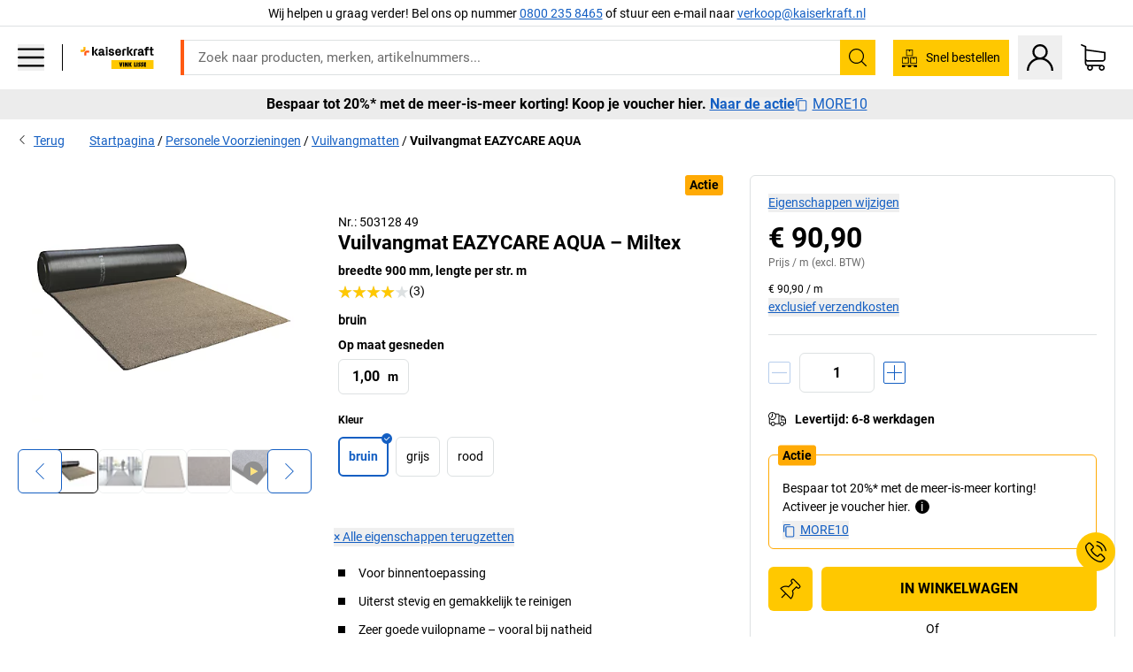

--- FILE ---
content_type: text/html; charset=utf-8
request_url: https://www.kaiserkraft.nl/vloerbedekkingen/vuilvangmatten/vuilvangmat-eazycare-aqua/breedte-900-mm-lengte-per-str-m/p/M66261/
body_size: 122681
content:
<!doctype html>
								<html lang="nl"><head><title>Vuilvangmat EAZYCARE AQUA – Miltex: breedte 900 mm, lengte per str. m | kaiserkraft VINK LISSE</title><meta charSet="utf-8"/><meta http-equiv="x-ua-compatible" content="ie=edge,chrome=1"/><meta name="viewport" content="width=device-width,initial-scale=1,minimum-scale=1,shrink-to-fit=no"/><meta name="apple-mobile-web-app-capable" content="yes"/><meta name="msapplication-tap-highlight" content="no"/><meta name="apple-mobile-web-app-title" content="kaiserkraft"/><meta name="application-name" content="kaiserkraft"/><meta data-react-helmet="true" name="robots" content="index, follow"/><meta data-react-helmet="true" name="description" content="Entreematten: Vuilvangmat EAZYCARE AQUA – Miltex, bruin, breedte 900 mm, lengte per str. m | works VINK LISSE."/><meta data-react-helmet="true" name="twitter:card" content="summary_large_image"/><meta data-react-helmet="true" name="twitter:image" content="//images.kkeu.de/is/image/BEG/Bedrijf/Personele_Voorzieningen/Vuilvangmatten/Vuilvangmat_EAZYCARE_AQUA_pdplarge-mrd--AA00503128FF-01.jpg"/><meta data-react-helmet="true" property="og:image" content="//images.kkeu.de/is/image/BEG/Bedrijf/Personele_Voorzieningen/Vuilvangmatten/Vuilvangmat_EAZYCARE_AQUA_pdplarge-mrd--AA00503128FF-01.jpg"/><meta data-react-helmet="true" property="og:image" content="//images.kkeu.de/is/image/BEG/Bedrijf/Personele_Voorzieningen/Vuilvangmatten/Vuilvangmat_EAZYCARE_AQUA_pdplarge-mrd--00038770_kk.jpg"/><meta data-react-helmet="true" property="og:image" content="//images.kkeu.de/is/image/BEG/Bedrijf/Personele_Voorzieningen/Vuilvangmatten/Vuilvangmat_EAZYCARE_AQUA_pdplarge-mrd--000061734988_PRD_org_all.jpg"/><meta data-react-helmet="true" property="og:title" content="Vuilvangmat EAZYCARE AQUA – Miltex: breedte 900 mm, lengte per str. m | kaiserkraft VINK LISSE"/><meta data-react-helmet="true" name="twitter:title" content="Vuilvangmat EAZYCARE AQUA – Miltex: breedte 900 mm, lengte per str. m | kaiserkraft VINK LISSE"/><meta data-react-helmet="true" property="og:description" content="Entreematten: Vuilvangmat EAZYCARE AQUA – Miltex, bruin, breedte 900 mm, lengte per str. m | works VINK LISSE."/><meta data-react-helmet="true" name="twitter:description" content="Entreematten: Vuilvangmat EAZYCARE AQUA – Miltex, bruin, breedte 900 mm, lengte per str. m | works VINK LISSE."/><meta data-react-helmet="true" property="og:url" content="http://kk-frontend.priv.ecom.kkeu.de/vloerbedekkingen/vuilvangmatten/vuilvangmat-eazycare-aqua/breedte-900-mm-lengte-per-str-m/p/M66261/"/><meta data-react-helmet="true" property="og:type" content="website"/><meta name="msapplication-config" content="https://media.prod.kkeu.de/dist/kk/browserconfig.xml"/><meta name="msapplication-TileColor" content="#ffffff"/><meta name="theme-color" content="#ffffff"/><link rel="apple-touch-icon" sizes="180x180" href="https://media.prod.kkeu.de/dist/kk/apple-touch-icon.png"/><link rel="icon" type="image/png" sizes="32x32" href="https://media.prod.kkeu.de/dist/kk/favicon-32x32.png"/><link rel="icon" type="image/png" sizes="16x16" href="https://media.prod.kkeu.de/dist/kk/favicon-16x16.png"/><link rel="manifest" href="https://media.prod.kkeu.de/dist/kk/manifest.json"/><link rel="mask-icon" href="https://media.prod.kkeu.de/dist/kk/safari-pinned-tab.svg" color="#ff5a12"/><link rel="preconnect" href="https://web.cmp.usercentrics.eu"/><link rel="dns-prefetch" href="https://web.cmp.usercentrics.eu"/><link rel="preconnect" href="https://media.prod.kkeu.de/dist"/><link rel="dns-prefetch" href="https://media.prod.kkeu.de/dist"/><link rel="preconnect" href="https://images.kkeu.de"/><link rel="dns-prefetch" href="https://images.kkeu.de"/><link data-react-helmet="true" rel="preload" href="https://images.kkeu.de/is/content/BEG/logo-www.vinklisse.nl-nl" as="image"/><link data-react-helmet="true" rel="preload" href="https://images.kkeu.de/is/content/BEG/logo-claim-www.vinklisse.nl-nl" as="image" media="(min-width: 1024px)"/><link data-react-helmet="true" rel="canonical" href="https://www.kaiserkraft.nl/vloerbedekkingen/vuilvangmatten/vuilvangmat-eazycare-aqua/breedte-900-mm-lengte-per-str-m/p/M66261/"/><link data-react-helmet="true" rel="alternate" href="https://www.kaiserkraft.cz/podlahove-krytiny/rohoze-pro-zachycovani-necistoty/rohoz-pro-zachycovani-necistot-eazycare-aqua/sirka-900-mm-delka-na-bm/p/M66261/" hrefLang="cs-CZ"/><link data-react-helmet="true" rel="alternate" href="https://www.kaiserkraft.ro/materiale-pentru-acoperirea-podelelor/covorase-pentru-retinerea-impuritatilor/covoras-pentru-retinerea-impuritatilor-eazycare-aqua/latime-900-mm-lungime-per-m-l/p/M66261/" hrefLang="ro-RO"/><link data-react-helmet="true" rel="alternate" href="https://www.kaiserkraft.pl/wykladziny-podlogowe/maty-wychwytujace-brud/mata-wychwytujaca-brud-eazycare-aqua/szer-900-mm-dl-na-mb/p/M66261/" hrefLang="pl-PL"/><link data-react-helmet="true" rel="alternate" href="https://www.kaiserkraft.de/bodenbelaege/schmutzfangmatten/schmutzfangmatte-eazycare-aqua/breite-900-mm-laenge-pro-lfd-m/p/M66261/" hrefLang="de-DE"/><link data-react-helmet="true" rel="alternate" href="https://www.kaiserkraft.pt/revestimentos-para-o-solo/esteiras-de-retencao-de-sujidade/esteira-de-retencao-de-sujidade-eazycare-aqua/largura-900-mm-comprimento-por-metro-corrente/p/M66261/" hrefLang="pt-PT"/><link data-react-helmet="true" rel="alternate" href="https://www.kaiserkraft.be/revetements-de-sol/tapis-de-proprete/tapis-de-proprete-eazycare-aqua/largeur-900-mm-longueur-au-metre-lineaire/p/M66261/?lang=fr_BE" hrefLang="fr-BE"/><link data-react-helmet="true" rel="alternate" href="https://www.kaiserkraft.be/vloerbedekkingen/vuilvangmatten/vuilvangmat-eazycare-aqua/breedte-900-mm-lengte-per-str-m/p/M66261/" hrefLang="nl-BE"/><link data-react-helmet="true" rel="alternate" href="https://www.kaiserkraft.hu/padloburkolatok/szennyfogo-szonyegek/eazycare-aqua-szennyfogo-szonyeg/szelesseg-900-mm-hossz-folyometerenkent/p/M66261/" hrefLang="hu-HU"/><link data-react-helmet="true" rel="alternate" href="https://www.kaiserkraft.hr/podne-obloge/prostirke-za-skupljanje-prljavstine/prostirka-za-skupljanje-prljavstine-eazycare-aqua/sirina-900-mm-duzina-po-duznom-metru/p/M66261/" hrefLang="hr-HR"/><link data-react-helmet="true" rel="alternate" href="https://www.kaiserkraft.fr/revetements-de-sol/tapis-de-proprete/tapis-de-proprete-eazycare-aqua/largeur-900-mm-longueur-au-metre-lineaire/p/M66261/" hrefLang="fr-FR"/><link data-react-helmet="true" rel="alternate" href="https://www.kaiserkraft.nl/vloerbedekkingen/vuilvangmatten/vuilvangmat-eazycare-aqua/breedte-900-mm-lengte-per-str-m/p/M66261/" hrefLang="nl-NL"/><link data-react-helmet="true" rel="alternate" href="https://www.kaiserkraft.sk/podlahove-krytiny/rohozky-na-zachytavanie-necistot/rohozka-na-zachytavanie-necistot-eazycare-aqua/sirka-900-mm-dlzka-na-bezny-meter/p/M66261/" hrefLang="sk-SK"/><link data-react-helmet="true" rel="alternate" href="https://www.kaiserkraft.si/talne-obloge/predprazniki-za-prestrezanje-necistoc/predpraznik-eazycare-aqua/sirina-900-mm-dolzina-na-tek-m/p/M66261/" hrefLang="sl-SI"/><link data-react-helmet="true" rel="alternate" href="https://www.kaiserkraft.ie/floor-coverings/entrance-matting/eazycare-aqua-entrance-matting/width-900-mm-sold-by-the-metre/p/M66261/" hrefLang="en-IE"/><link data-react-helmet="true" rel="alternate" href="https://www.export.kaiserkraft.com/floor-coverings/entrance-matting/eazycare-aqua-entrance-matting/width-900-mm-sold-by-the-metre/p/M66261/" hrefLang="x-default"/><link data-react-helmet="true" rel="alternate" href="https://www.kaiserkraft.ch/bodenbelaege/schmutzfangmatten/schmutzfangmatte-eazycare-aqua/breite-900-mm-laenge-pro-lfd-m/p/M66261/" hrefLang="de-CH"/><link data-react-helmet="true" rel="alternate" href="https://www.kaiserkraft.ch/rivestimenti-per-pavimenti/stuoie-catturasporco/stuoia-catturasporco-eazycare-aqua/larghezza-900-mm-lunghezza-al-metro-lineare/p/M66261/?lang=it_CH" hrefLang="it-CH"/><link data-react-helmet="true" rel="alternate" href="https://www.kaiserkraft.ch/revetements-de-sol/tapis-de-proprete/tapis-de-proprete-eazycare-aqua/largeur-900-mm-longueur-au-metre-lineaire/p/M66261/?lang=fr_CH" hrefLang="fr-CH"/><link data-react-helmet="true" rel="alternate" href="https://www.kaiserkraft.co.uk/floor-coverings/entrance-matting/eazycare-aqua-entrance-matting/width-900-mm-sold-by-the-metre/p/M66261/" hrefLang="en-GB"/><link data-react-helmet="true" rel="alternate" href="https://www.kaiserkraft.it/rivestimenti-per-pavimenti/stuoie-catturasporco/stuoia-catturasporco-eazycare-aqua/larghezza-900-mm-lunghezza-al-metro-lineare/p/M66261/" hrefLang="it-IT"/><link data-react-helmet="true" rel="alternate" href="https://www.kaiserkraft.es/recubrimientos-para-el-suelo/esteras-contra-la-suciedad/estera-contra-la-suciedad-eazycare-aqua/anchura-900-mm-longitud-por-m-lin/p/M66261/" hrefLang="es-ES"/><link data-react-helmet="true" rel="alternate" href="https://www.kaiserkraft.at/bodenbelaege/schmutzfangmatten/schmutzfangmatte-eazycare-aqua/breite-900-mm-laenge-pro-lfd-m/p/M66261/" hrefLang="de-AT"/><link rel="stylesheet" href="https://media.prod.kkeu.de/dist/kk/srv-css-index.70f3beb8c40243486800.css"/><link data-chunk="pdp" rel="stylesheet" href="https://media.prod.kkeu.de/dist/kk/srv-9391.21da3987c98f1a6ecc41.css"/><link data-chunk="pdp" rel="stylesheet" href="https://media.prod.kkeu.de/dist/kk/srv-pdp.f40325f498b17c8acf3a.css"/><style>@font-face{font-family:"Roboto Regular";font-display:swap;src:url("https://media.prod.kkeu.de/dist/kk/fonts/roboto-v20-latin-regular.woff2") format("woff2"),url("https://media.prod.kkeu.de/dist/kk/fonts/roboto-v20-latin-regular.woff") format("woff");}@font-face{font-family:"Roboto Bold";font-display:swap;src:url("https://media.prod.kkeu.de/dist/kk/fonts/roboto-v20-latin-700.woff2") format("woff2"),url("https://media.prod.kkeu.de/dist/kk/fonts/roboto-v20-latin-700.woff") format("woff");}@font-face{font-family:"Roboto Condensed Bold";font-display:swap;src:url("https://media.prod.kkeu.de/dist/kk/fonts/RobotoCondensed-Bold.woff2") format("woff2");}</style><script id="usercentrics-cmp" data-settings-id="UqR6jos3_" src="https://web.cmp.usercentrics.eu/ui/loader.js" async=""></script><script type="text/javascript">
			// create dataLayer
			window.dataLayer = window.dataLayer || [];
			function gtag() {
					dataLayer.push(arguments);
			}

			// set „denied" as default for both ad and analytics storage, as well as ad_user_data and ad_personalization,
			gtag("consent", "default", {
					ad_user_data: "denied",
					ad_personalization: "denied",
					ad_storage: "denied",
					analytics_storage: "denied",
					wait_for_update: 2000 // milliseconds to wait for update
			});

			// Enable ads data redaction by default [optional]
			gtag("set", "ads_data_redaction", true);
		</script><script>dataLayer.push({"general":{"country":"nl","currency":"EUR","customerId":undefined,"customerType":"B2B","customerClassification":"external","language":"nl","isLoggedIn":false,"sge":"KK","webcode":"0WEB","pagePath":"\u002FPDP\u002FM66261\u002F","originalLocation":"https:\u002F\u002Fwww.kaiserkraft.nl\u002Fvloerbedekkingen\u002Fvuilvangmatten\u002Fvuilvangmat-eazycare-aqua\u002Fbreedte-900-mm-lengte-per-str-m\u002Fp\u002FM66261\u002F","pageType":"Product Detail","sfmcId":undefined,"rfMigrated":false,"vsId":"2026-01-21.34cc570f:edf15bcb","subscriberKey":undefined,"eProc":undefined,"FeatureTogglesEnabled":"FN,JF,SALESFORCE_ABANDONED_CART_UPDATES,JE,PDT_IMPORT_ASSETS_VIA_KAFKA,AA,ID,DZ,AC,AD,AE,FW,AF,AG,HS,HU,GA,AH,FO,HK,FI,JH,AJ,CMS_HEROTEASER_AB_TEST,GC,GD,BO,DQ,EH,AP,EI,IW,AQ,FJ,GE,GF,AR,IR,HC,EC,AT,IG,ED,GG,FA,AW,CE,JR,CI,JM,AX,IY,GH,JK,BB,GI,IQ,BD,GJ,DX,BG,PDT_IMPORT_ATTRIBUTES_VIA_KAFKA,DO,DT,GK,ER,DS,DF,GM,GN,BK,GO,BL,DY,GQ,GR,USE_DEBITOR_FOR_ORDER_APPROVAL_PROCESS,BM,PDT_IMPORT_UNITS_VIA_KAFKA,BN,EA,GS,EY,BP,BR,GU,GV,GW,FU,CP,GX,GY,HY,GZ,HL,BV,BY","FeatureTogglesDisabled":"HB,FD,CW,JI,IT,FM,EX,FG,IN,IH,FZ,AK,EM,EB,AL,EZ,HZ,FP,FB,JJ,EXPORT_DATA_TO_ALGOLIA,EP,CN,HD,IZ,JN,IO,CU,BA,HE,ES,BC,EL,FX,HF,HG,BH,BI,DU,HH,CD,JU,GP,CG,CY,DA,IL,FY,DM,CA,FW,DD,BQ,BT,IF,CR,EN,BZ,BW,CS,IK,DI,JX,JL,HM,FF,FH,EE,JQ,SALESFORCE_CUSTOMER_DATA_SEGMENTATION,DR,INVITATION_REGISTRATION_ENABLED,PRODUCT_SERVICE_NEW_ARTICLE_SCHEMA_GDM,JW,ENKELFAEHIG_VARIANT_SCORE_BE,HP,IV,JV,HT,JD,JO,PDT_IMPORT_CLASSIFICATIONS_VIA_KAFKA,CH,CF,CJ,EU,DH,CT,CB,DJ,JG,HV,JC,HW,HX,CC,RECENTLY_VIEW_FE,IMPORT_ARTICLE_IN_BATCH,FL,EW,JT,IA,IX,JS,ET,IS,CX,IC,CO,EF,IMPORT_EXPORT_PRICES_IN_BATCH,IJ,DB","experimentId":"test_Moving_Search_Bar","experimentVariant":"B"},"search":{"term":undefined,"count":undefined,"method":undefined,"suggest":undefined,"case":undefined},"event":"initial-meta"});</script><script type="text/plain" data-usercentrics="Google Tag Manager">(function(w,d,s,l,i){w[l]=w[l]||[];w[l].push({'gtm.start':
				new Date().getTime(),event:'gtm.js'});var f=d.getElementsByTagName(s)[0],
				j=d.createElement(s),dl=l!='dataLayer'?'&l='+l:'';j.async=true;
				j.src='https://www.googletagmanager.com/gtm.js?id='+i+dl+"";
				f.parentNode.insertBefore(j,f);
				})(window,document,'script','dataLayer','GTM-PXHWJM2');</script><script data-react-helmet="true">window.hj=window.hj||function(){(hj.q=hj.q||[]).push(arguments);}</script><script data-react-helmet="true" type="application/ld+json">[{"@context":"https://schema.org","@type":"BreadcrumbList","itemListElement":[{"@type":"ListItem","position":1,"item":{"@id":"https://www.kaiserkraft.nl","name":"Startpagina"}},{"@type":"ListItem","position":2,"item":{"@id":"https://www.kaiserkraft.nl/personele-voorzieningen/c/62854-KK/","name":"Personele Voorzieningen"}},{"@type":"ListItem","position":3,"item":{"@id":"https://www.kaiserkraft.nl/personele-voorzieningen/vuilvangmatten/c/1035581-KK/","name":"Vuilvangmatten"}},{"@type":"ListItem","position":4,"item":{"@id":"https://www.kaiserkraft.nl/vloerbedekkingen/vuilvangmatten/vuilvangmat-eazycare-aqua/breedte-900-mm-lengte-per-str-m/p/M66261/","name":"Vuilvangmat EAZYCARE AQUA"}}]},{"@context":"https://schema.org","@type":"Product","name":"Vuilvangmat EAZYCARE AQUA – Miltex breedte 900 mm, lengte per str. m","image":["//images.kkeu.de/is/image/BEG/Bedrijf/Personele_Voorzieningen/Vuilvangmatten/Vuilvangmat_EAZYCARE_AQUA_pdplarge-mrd--AA00503128FF-01.jpg","//images.kkeu.de/is/image/BEG/Bedrijf/Personele_Voorzieningen/Vuilvangmatten/Vuilvangmat_EAZYCARE_AQUA_pdplarge-mrd--00038770_kk.jpg","//images.kkeu.de/is/image/BEG/Bedrijf/Personele_Voorzieningen/Vuilvangmatten/Vuilvangmat_EAZYCARE_AQUA_pdplarge-mrd--000061734988_PRD_org_all.jpg","//images.kkeu.de/is/image/BEG/Bedrijf/Personele_Voorzieningen/Vuilvangmatten/Vuilvangmat_EAZYCARE_AQUA_pdplarge-mrd--00038773_kk.jpg"],"category":["Entreematten","Deurmatten","Vuilvangmatten"],"description":"Pool van Olefin. Ideaal voor ingangszones met hoge frequentie. Neemt vocht zeer goed op.<br/>UV-bestendig en temperatuurbestendig.<br/><br/><B>Matthoogte ca. 9 mm. </B><br/><B>Gewicht ca. 3,4 kg/m². </B><br/><br/><B>Afm. inclusief randbescherming.</B>","sku":"M66261","mpn":"M66261","brand":{"@type":"Thing","name":"kaiserkraft VINK LISSE"},"aggregateRating":{"@type":"AggregateRating","bestRating":"5","ratingCount":"3","ratingValue":"4"},"offers":{"@type":"Offer","priceCurrency":"EUR","price":"90.9","itemCondition":"https://schema.org/NewCondition","availability":"https://schema.org/InStock","url":"https://www.kaiserkraft.nl/vloerbedekkingen/vuilvangmatten/vuilvangmat-eazycare-aqua/breedte-900-mm-lengte-per-str-m/p/M66261/"}}]</script></head><body class="kk"><noscript><iframe src="https://www.googletagmanager.com/ns.html?id=GTM-PXHWJM2"
		height="0" width="0" style="display:none;visibility:hidden"></iframe></noscript><div id="root"><div data-hydration-id="MainMenu"><div aria-hidden="true" data-test-id="backdrop" class="fixed bg-black invisible _3Pq1tmyn9E8ApqRdbi-f-k"><div class="hidden s:block lg:hidden _2T6QzL8Rk4jZ3dnar2tUgq"><svg xmlns="http://www.w3.org/2000/svg" viewBox="0 0 64 64" class="icon absolute"><path d="M4.59 59.41a2 2 0 0 0 2.83 0L32 34.83l24.59 24.58a2 2 0 0 0 2.83-2.83L34.83 32 59.41 7.41a2 2 0 0 0-2.83-2.83L32 29.17 7.41 4.59a2 2 0 0 0-2.82 2.82L29.17 32 4.59 56.59a2 2 0 0 0 0 2.82z"></path></svg></div></div><div data-test-id="main-menu-id" class="_3Dl1E4quL93Sgfou1thnLe"><div data-test-id="navigation-header" class="_1S5ddB3buW8VYevhmfdrP"><button data-test-id="navigation-header-back-btn"><svg xmlns="http://www.w3.org/2000/svg" viewBox="0 0 477.175 477.175" style="enable-background:new 0 0 477.175 477.175" xml:space="preserve"><path d="m145.188 238.575 215.5-215.5c5.3-5.3 5.3-13.8 0-19.1s-13.8-5.3-19.1 0l-225.1 225.1c-5.3 5.3-5.3 13.8 0 19.1l225.1 225c2.6 2.6 6.1 4 9.5 4s6.9-1.3 9.5-4c5.3-5.3 5.3-13.8 0-19.1l-215.4-215.5z"></path></svg></button><span></span><button data-test-id="navigation-header-close-btn"><svg xmlns="http://www.w3.org/2000/svg" viewBox="0 0 64 64"><path d="M4.59 59.41a2 2 0 0 0 2.83 0L32 34.83l24.59 24.58a2 2 0 0 0 2.83-2.83L34.83 32 59.41 7.41a2 2 0 0 0-2.83-2.83L32 29.17 7.41 4.59a2 2 0 0 0-2.82 2.82L29.17 32 4.59 56.59a2 2 0 0 0 0 2.82z"></path></svg></button></div><div class="flex items-center relative justify-between p-3 min-h-[80px] md:min-h-[100px]"><div class="inline-block" data-test-id="main-menu-button-id"><a href="https://www.kaiserkraft.nl" rel="noreferrer" data-test-id="main-menu-logo-link-id" data-test-to="https://www.kaiserkraft.nl" class="flex items-center relative _16Ak9eI853xmIhdZsLo0IP   "><div class="_1KYWN1PFEIkkVJLnMHvAD1"><div data-test-id="default-logo" class="qI9fRXvHm8ZB1La_52-xE _2r2oaq34D77cyx8FCNYORe"><img alt="Logo kaiserkraft" src="https://images.kkeu.de/is/content/BEG/logo-www.vinklisse.nl-nl" class="_2mH70ilIH4Odp0Ye5evM2q" loading="lazy"/><img alt="Logo kaiserkraft - works." src="https://images.kkeu.de/is/content/BEG/logo-claim-www.vinklisse.nl-nl" class="_3whJngDhywMmdavuExTbKW" loading="lazy"/></div></div></a></div><button aria-label="close"><svg xmlns="http://www.w3.org/2000/svg" viewBox="0 0 64 64" class="w-3 h-3"><path d="M4.59 59.41a2 2 0 0 0 2.83 0L32 34.83l24.59 24.58a2 2 0 0 0 2.83-2.83L34.83 32 59.41 7.41a2 2 0 0 0-2.83-2.83L32 29.17 7.41 4.59a2 2 0 0 0-2.82 2.82L29.17 32 4.59 56.59a2 2 0 0 0 0 2.82z"></path></svg></button></div><div class="_1JVFGHP0Jv9e7Bw54kNuX7"><nav role="navigation"><ul class="_3b1PremiufezVdjV7uRhqR" data-test-id="top-categories-id"><li class="h-6 _3C18u51qNtHYST5eFerKey " data-test-id="top-categories-category-id"><button class="flex items-center relative py-0 px-3 w-full h-full text-left"><i class="_1TAyCbMN1saLLoKvff_ZXJ"><div class="scene7-icon" data-test-id="scene-7-icon"><span class="isvg "></span></div></i><span class="J645zMlEsfbRxEfTa2oVo">Kantoor</span><i class="_3prkcjR_Lx9SXambLEmYip"><svg xmlns="http://www.w3.org/2000/svg" viewBox="0 0 477.175 477.175" style="enable-background:new 0 0 477.175 477.175" xml:space="preserve"><path d="m360.731 229.075-225.1-225.1c-5.3-5.3-13.8-5.3-19.1 0s-5.3 13.8 0 19.1l215.5 215.5-215.5 215.5c-5.3 5.3-5.3 13.8 0 19.1 2.6 2.6 6.1 4 9.5 4 3.4 0 6.9-1.3 9.5-4l225.1-225.1c5.3-5.2 5.3-13.8.1-19z"></path></svg></i><div class="bg-white _242xmHloUGbjIftikQtBh_" data-test-id="categories-id"><div class="flex items-center relative justify-between p-3 min-h-[80px] md:min-h-[100px] mt-[50px] md:mt-0 max-md:min-h-0 max-md:p-0"><div class="max-w-full" data-test-id="view-all-category-id"><div class="hidden md:block font-bold capitalize leading-normal mb-1 text-lg overflow-hidden text-ellipsis mb-3">Kantoor</div></div></div><ul class="overflow-y-scroll h-full"><li data-test-id="category-id" class="border-t last:border-b border-solid border-kk-grey-200"><a href="/kantoormeubelen/c/62861-KK/" rel="noreferrer" data-test-id="internal-link" data-test-to="/kantoormeubelen/c/62861-KK/" class="flex items-center justify-between px-3 text-lg h-6 hover:bg-kk-blue-100 focus-visible:bg-kk-blue-100 focus-visible:outline-0 text-black no-underline   "><span class="overflow-hidden text-ellipsis mr-2">Kantoormeubelen</span><svg xmlns="http://www.w3.org/2000/svg" viewBox="0 0 477.175 477.175" style="enable-background:new 0 0 477.175 477.175" xml:space="preserve" class="icon text-base"><path d="m360.731 229.075-225.1-225.1c-5.3-5.3-13.8-5.3-19.1 0s-5.3 13.8 0 19.1l215.5 215.5-215.5 215.5c-5.3 5.3-5.3 13.8 0 19.1 2.6 2.6 6.1 4 9.5 4 3.4 0 6.9-1.3 9.5-4l225.1-225.1c5.3-5.2 5.3-13.8.1-19z"></path></svg></a><div class="bg-white _3Y2IHryH1JccHvivtOWQBN" data-test-id="sub-categories-id"><div class="flex items-center relative justify-between p-3 min-h-[80px] md:min-h-[100px] md:mt-0 max-md:py-2 max-md:min-h-[50px] mt-[50px]" data-test-id="category-overview-link"><div class="max-w-full" data-test-id="view-all-category-id"><div class="hidden md:block font-bold capitalize leading-normal mb-1 text-lg overflow-hidden text-ellipsis">Kantoormeubelen</div><a href="/kantoormeubelen/c/62861-KK/" rel="noreferrer" data-test-id="internal-link" data-test-to="/kantoormeubelen/c/62861-KK/" class="text-[16px] sm:text-base _3IoTGyPDlUo0oMRGlzerr0  ">Alles weergeven</a></div></div><ul><li data-test-id="subcategory-id" class="border-t last:border-b border-solid border-transparent"><a href="/kantoormeubelen/bureaustoelen/c/74045-KK/" rel="noreferrer" data-test-id="internal-link" data-test-to="/kantoormeubelen/bureaustoelen/c/74045-KK/" class="flex items-center px-3 text-lg h-6 hover:bg-kk-blue-100 focus-visible:bg-kk-blue-100 focus-visible:outline-0   "><span class="_89mRphD1AZR6dVechY45-"></span><span class="overflow-hidden text-ellipsis mr-2">Bureaustoelen</span></a></li><li data-test-id="subcategory-id" class="border-t last:border-b border-solid border-transparent"><a href="/kantoormeubelen/elektrisch-in-hoogte-verstelbare-bureautafels/c/1082501-KK/" rel="noreferrer" data-test-id="internal-link" data-test-to="/kantoormeubelen/elektrisch-in-hoogte-verstelbare-bureautafels/c/1082501-KK/" class="flex items-center px-3 text-lg h-6 hover:bg-kk-blue-100 focus-visible:bg-kk-blue-100 focus-visible:outline-0   "><span class="_89mRphD1AZR6dVechY45-"></span><span class="overflow-hidden text-ellipsis mr-2">Elektrisch in hoogte verstelbare bureautafels</span></a></li><li data-test-id="subcategory-id" class="border-t last:border-b border-solid border-transparent"><a href="/kantoormeubelen/kantoorkasten/c/74043_1-KK/" rel="noreferrer" data-test-id="internal-link" data-test-to="/kantoormeubelen/kantoorkasten/c/74043_1-KK/" class="flex items-center px-3 text-lg h-6 hover:bg-kk-blue-100 focus-visible:bg-kk-blue-100 focus-visible:outline-0   "><span class="_89mRphD1AZR6dVechY45-"></span><span class="overflow-hidden text-ellipsis mr-2">Kantoorkasten</span></a></li><li data-test-id="subcategory-id" class="border-t last:border-b border-solid border-transparent"><a href="/kantoormeubelen/stapelstoelen-vergaderstoelen/c/62774_2-KK/" rel="noreferrer" data-test-id="internal-link" data-test-to="/kantoormeubelen/stapelstoelen-vergaderstoelen/c/62774_2-KK/" class="flex items-center px-3 text-lg h-6 hover:bg-kk-blue-100 focus-visible:bg-kk-blue-100 focus-visible:outline-0   "><span class="_89mRphD1AZR6dVechY45-"></span><span class="overflow-hidden text-ellipsis mr-2">Stapelstoelen, vergaderstoelen</span></a></li><li data-test-id="subcategory-id" class="border-t last:border-b border-solid border-transparent"><a href="/kantoormeubelen/vergadertafels/c/63685-KK/" rel="noreferrer" data-test-id="internal-link" data-test-to="/kantoormeubelen/vergadertafels/c/63685-KK/" class="flex items-center px-3 text-lg h-6 hover:bg-kk-blue-100 focus-visible:bg-kk-blue-100 focus-visible:outline-0   "><span class="_89mRphD1AZR6dVechY45-"></span><span class="overflow-hidden text-ellipsis mr-2">Vergadertafels</span></a></li><li data-test-id="subcategory-id" class="border-t last:border-b border-solid border-transparent"><a href="/kantoormeubelen/scheidingswanden/c/63906-KK/" rel="noreferrer" data-test-id="internal-link" data-test-to="/kantoormeubelen/scheidingswanden/c/63906-KK/" class="flex items-center px-3 text-lg h-6 hover:bg-kk-blue-100 focus-visible:bg-kk-blue-100 focus-visible:outline-0   "><span class="_89mRphD1AZR6dVechY45-"></span><span class="overflow-hidden text-ellipsis mr-2">Scheidingswanden</span></a></li><li data-test-id="subcategory-id" class="border-t last:border-b border-solid border-transparent"><a href="/kantoormeubelen/kantoorkrukken/c/16073402-KK/" rel="noreferrer" data-test-id="internal-link" data-test-to="/kantoormeubelen/kantoorkrukken/c/16073402-KK/" class="flex items-center px-3 text-lg h-6 hover:bg-kk-blue-100 focus-visible:bg-kk-blue-100 focus-visible:outline-0   "><span class="_89mRphD1AZR6dVechY45-"></span><span class="overflow-hidden text-ellipsis mr-2">Kantoorkrukken</span></a></li><li data-test-id="subcategory-id" class="border-t last:border-b border-solid border-transparent"><a href="/kantoormeubelen/ordnerkasten/c/62869_1-KK/" rel="noreferrer" data-test-id="internal-link" data-test-to="/kantoormeubelen/ordnerkasten/c/62869_1-KK/" class="flex items-center px-3 text-lg h-6 hover:bg-kk-blue-100 focus-visible:bg-kk-blue-100 focus-visible:outline-0   "><span class="_89mRphD1AZR6dVechY45-"></span><span class="overflow-hidden text-ellipsis mr-2">Ordnerkasten</span></a></li><li data-test-id="subcategory-id" class="border-t last:border-b border-solid border-transparent"><a href="/kantoormeubelen/ladekasten-hangmappenkasten/c/74099_1-KK/" rel="noreferrer" data-test-id="internal-link" data-test-to="/kantoormeubelen/ladekasten-hangmappenkasten/c/74099_1-KK/" class="flex items-center px-3 text-lg h-6 hover:bg-kk-blue-100 focus-visible:bg-kk-blue-100 focus-visible:outline-0   "><span class="_89mRphD1AZR6dVechY45-"></span><span class="overflow-hidden text-ellipsis mr-2">Ladekasten, hangmappenkasten</span></a></li><li data-test-id="subcategory-id" class="border-t last:border-b border-solid border-transparent"><a href="/kantoormeubelen/sleutelkast/c/1107932-KK/" rel="noreferrer" data-test-id="internal-link" data-test-to="/kantoormeubelen/sleutelkast/c/1107932-KK/" class="flex items-center px-3 text-lg h-6 hover:bg-kk-blue-100 focus-visible:bg-kk-blue-100 focus-visible:outline-0   "><span class="_89mRphD1AZR6dVechY45-"></span><span class="overflow-hidden text-ellipsis mr-2">Sleutelkast</span></a></li><li data-test-id="subcategory-id" class="border-t last:border-b border-solid border-transparent"><a href="/kantoormeubelen/verrijdbare-ladeblokken-staande-ladeblokken/c/63901-KK/" rel="noreferrer" data-test-id="internal-link" data-test-to="/kantoormeubelen/verrijdbare-ladeblokken-staande-ladeblokken/c/63901-KK/" class="flex items-center px-3 text-lg h-6 hover:bg-kk-blue-100 focus-visible:bg-kk-blue-100 focus-visible:outline-0   "><span class="_89mRphD1AZR6dVechY45-"></span><span class="overflow-hidden text-ellipsis mr-2">Verrijdbare ladeblokken, staande ladeblokken</span></a></li><li data-test-id="subcategory-id" class="border-t last:border-b border-solid border-transparent"><a href="/kantoormeubelen/kantoortafels/c/63686_2-KK/" rel="noreferrer" data-test-id="internal-link" data-test-to="/kantoormeubelen/kantoortafels/c/63686_2-KK/" class="flex items-center px-3 text-lg h-6 hover:bg-kk-blue-100 focus-visible:bg-kk-blue-100 focus-visible:outline-0   "><span class="_89mRphD1AZR6dVechY45-"></span><span class="overflow-hidden text-ellipsis mr-2">Kantoortafels</span></a></li><li data-test-id="subcategory-id" class="border-t last:border-b border-solid border-transparent"><a href="/kantoormeubelen/vitrinekasten/c/1106835_1-KK/" rel="noreferrer" data-test-id="internal-link" data-test-to="/kantoormeubelen/vitrinekasten/c/1106835_1-KK/" class="flex items-center px-3 text-lg h-6 hover:bg-kk-blue-100 focus-visible:bg-kk-blue-100 focus-visible:outline-0   "><span class="_89mRphD1AZR6dVechY45-"></span><span class="overflow-hidden text-ellipsis mr-2">Vitrinekasten</span></a></li><li data-test-id="subcategory-id" class="border-t last:border-b border-solid border-transparent"><a href="/kantoormeubelen/statafels/c/1029797-KK/" rel="noreferrer" data-test-id="internal-link" data-test-to="/kantoormeubelen/statafels/c/1029797-KK/" class="flex items-center px-3 text-lg h-6 hover:bg-kk-blue-100 focus-visible:bg-kk-blue-100 focus-visible:outline-0   "><span class="_89mRphD1AZR6dVechY45-"></span><span class="overflow-hidden text-ellipsis mr-2">Statafels</span></a></li><li data-test-id="subcategory-id" class="border-t last:border-b border-solid border-transparent"><a href="/kantoormeubelen/barkrukken/c/62772-KK/" rel="noreferrer" data-test-id="internal-link" data-test-to="/kantoormeubelen/barkrukken/c/62772-KK/" class="flex items-center px-3 text-lg h-6 hover:bg-kk-blue-100 focus-visible:bg-kk-blue-100 focus-visible:outline-0   "><span class="_89mRphD1AZR6dVechY45-"></span><span class="overflow-hidden text-ellipsis mr-2">Barkrukken</span></a></li><li data-test-id="subcategory-id" class="border-t last:border-b border-solid border-transparent"><a href="/kantoormeubelen/loungemeubilair-receptiemeubilair/c/10815028-KK/" rel="noreferrer" data-test-id="internal-link" data-test-to="/kantoormeubelen/loungemeubilair-receptiemeubilair/c/10815028-KK/" class="flex items-center px-3 text-lg h-6 hover:bg-kk-blue-100 focus-visible:bg-kk-blue-100 focus-visible:outline-0   "><span class="_89mRphD1AZR6dVechY45-"></span><span class="overflow-hidden text-ellipsis mr-2">Loungemeubilair, receptiemeubilair</span></a></li><li data-test-id="subcategory-id" class="border-t last:border-b border-solid border-transparent"><a href="/kantoormeubelen/bijzetkasten/c/17060987-KK/" rel="noreferrer" data-test-id="internal-link" data-test-to="/kantoormeubelen/bijzetkasten/c/17060987-KK/" class="flex items-center px-3 text-lg h-6 hover:bg-kk-blue-100 focus-visible:bg-kk-blue-100 focus-visible:outline-0   "><span class="_89mRphD1AZR6dVechY45-"></span><span class="overflow-hidden text-ellipsis mr-2">Bijzetkasten</span></a></li><li data-test-id="subcategory-id" class="border-t last:border-b border-solid border-transparent"><a href="/kantoormeubelen/kantoorstellingen/c/62870_2-KK/" rel="noreferrer" data-test-id="internal-link" data-test-to="/kantoormeubelen/kantoorstellingen/c/62870_2-KK/" class="flex items-center px-3 text-lg h-6 hover:bg-kk-blue-100 focus-visible:bg-kk-blue-100 focus-visible:outline-0   "><span class="_89mRphD1AZR6dVechY45-"></span><span class="overflow-hidden text-ellipsis mr-2">Kantoorstellingen</span></a></li><li data-test-id="subcategory-id" class="border-t last:border-b border-solid border-transparent"><a href="/kantoormeubelen/kantoorinrichting/c/63911-KK/" rel="noreferrer" data-test-id="internal-link" data-test-to="/kantoormeubelen/kantoorinrichting/c/63911-KK/" class="flex items-center px-3 text-lg h-6 hover:bg-kk-blue-100 focus-visible:bg-kk-blue-100 focus-visible:outline-0   "><span class="_89mRphD1AZR6dVechY45-"></span><span class="overflow-hidden text-ellipsis mr-2">Kantoorinrichting</span></a></li></ul></div></li><li data-test-id="category-id" class="border-t last:border-b border-solid border-kk-grey-200"><a href="/kantoorbenodigdheden/c/62844-KK/" rel="noreferrer" data-test-id="internal-link" data-test-to="/kantoorbenodigdheden/c/62844-KK/" class="flex items-center justify-between px-3 text-lg h-6 hover:bg-kk-blue-100 focus-visible:bg-kk-blue-100 focus-visible:outline-0 text-black no-underline   "><span class="overflow-hidden text-ellipsis mr-2">Kantoorbenodigdheden</span><svg xmlns="http://www.w3.org/2000/svg" viewBox="0 0 477.175 477.175" style="enable-background:new 0 0 477.175 477.175" xml:space="preserve" class="icon text-base"><path d="m360.731 229.075-225.1-225.1c-5.3-5.3-13.8-5.3-19.1 0s-5.3 13.8 0 19.1l215.5 215.5-215.5 215.5c-5.3 5.3-5.3 13.8 0 19.1 2.6 2.6 6.1 4 9.5 4 3.4 0 6.9-1.3 9.5-4l225.1-225.1c5.3-5.2 5.3-13.8.1-19z"></path></svg></a><div class="bg-white _3Y2IHryH1JccHvivtOWQBN" data-test-id="sub-categories-id"><div class="flex items-center relative justify-between p-3 min-h-[80px] md:min-h-[100px] md:mt-0 max-md:py-2 max-md:min-h-[50px] mt-[50px]" data-test-id="category-overview-link"><div class="max-w-full" data-test-id="view-all-category-id"><div class="hidden md:block font-bold capitalize leading-normal mb-1 text-lg overflow-hidden text-ellipsis">Kantoorbenodigdheden</div><a href="/kantoorbenodigdheden/c/62844-KK/" rel="noreferrer" data-test-id="internal-link" data-test-to="/kantoorbenodigdheden/c/62844-KK/" class="text-[16px] sm:text-base _3IoTGyPDlUo0oMRGlzerr0  ">Alles weergeven</a></div></div><ul><li data-test-id="subcategory-id" class="border-t last:border-b border-solid border-transparent"><a href="/kantoorbenodigdheden/kantoorartikelen/c/72988-KK/" rel="noreferrer" data-test-id="internal-link" data-test-to="/kantoorbenodigdheden/kantoorartikelen/c/72988-KK/" class="flex items-center px-3 text-lg h-6 hover:bg-kk-blue-100 focus-visible:bg-kk-blue-100 focus-visible:outline-0   "><span class="_89mRphD1AZR6dVechY45-"></span><span class="overflow-hidden text-ellipsis mr-2">Kantoorartikelen</span></a></li><li data-test-id="subcategory-id" class="border-t last:border-b border-solid border-transparent"><a href="/kantoorbenodigdheden/documenthouders/c/74097-KK/" rel="noreferrer" data-test-id="internal-link" data-test-to="/kantoorbenodigdheden/documenthouders/c/74097-KK/" class="flex items-center px-3 text-lg h-6 hover:bg-kk-blue-100 focus-visible:bg-kk-blue-100 focus-visible:outline-0   "><span class="_89mRphD1AZR6dVechY45-"></span><span class="overflow-hidden text-ellipsis mr-2">Documenthouders</span></a></li><li data-test-id="subcategory-id" class="border-t last:border-b border-solid border-transparent"><a href="/kantoorbenodigdheden/kapstokken/c/63898_1-KK/" rel="noreferrer" data-test-id="internal-link" data-test-to="/kantoorbenodigdheden/kapstokken/c/63898_1-KK/" class="flex items-center px-3 text-lg h-6 hover:bg-kk-blue-100 focus-visible:bg-kk-blue-100 focus-visible:outline-0   "><span class="_89mRphD1AZR6dVechY45-"></span><span class="overflow-hidden text-ellipsis mr-2">Kapstokken</span></a></li><li data-test-id="subcategory-id" class="border-t last:border-b border-solid border-transparent"><a href="/kantoorbenodigdheden/deurbordjes-infostaanders/c/63894-KK/" rel="noreferrer" data-test-id="internal-link" data-test-to="/kantoorbenodigdheden/deurbordjes-infostaanders/c/63894-KK/" class="flex items-center px-3 text-lg h-6 hover:bg-kk-blue-100 focus-visible:bg-kk-blue-100 focus-visible:outline-0   "><span class="_89mRphD1AZR6dVechY45-"></span><span class="overflow-hidden text-ellipsis mr-2">Deurbordjes, infostaanders</span></a></li><li data-test-id="subcategory-id" class="border-t last:border-b border-solid border-transparent"><a href="/kantoorbenodigdheden/verdeelkasten/c/63893-KK/" rel="noreferrer" data-test-id="internal-link" data-test-to="/kantoorbenodigdheden/verdeelkasten/c/63893-KK/" class="flex items-center px-3 text-lg h-6 hover:bg-kk-blue-100 focus-visible:bg-kk-blue-100 focus-visible:outline-0   "><span class="_89mRphD1AZR6dVechY45-"></span><span class="overflow-hidden text-ellipsis mr-2">Verdeelkasten</span></a></li><li data-test-id="subcategory-id" class="border-t last:border-b border-solid border-transparent"><a href="/kantoorbenodigdheden/opstapjes/c/63902-KK/" rel="noreferrer" data-test-id="internal-link" data-test-to="/kantoorbenodigdheden/opstapjes/c/63902-KK/" class="flex items-center px-3 text-lg h-6 hover:bg-kk-blue-100 focus-visible:bg-kk-blue-100 focus-visible:outline-0   "><span class="_89mRphD1AZR6dVechY45-"></span><span class="overflow-hidden text-ellipsis mr-2">Opstapjes</span></a></li><li data-test-id="subcategory-id" class="border-t last:border-b border-solid border-transparent"><a href="/kantoorbenodigdheden/bureaulamp/c/64017_2-KK/" rel="noreferrer" data-test-id="internal-link" data-test-to="/kantoorbenodigdheden/bureaulamp/c/64017_2-KK/" class="flex items-center px-3 text-lg h-6 hover:bg-kk-blue-100 focus-visible:bg-kk-blue-100 focus-visible:outline-0   "><span class="_89mRphD1AZR6dVechY45-"></span><span class="overflow-hidden text-ellipsis mr-2">Bureaulamp</span></a></li><li data-test-id="subcategory-id" class="border-t last:border-b border-solid border-transparent"><a href="/kantoorbenodigdheden/klokken/c/63907_1-KK/" rel="noreferrer" data-test-id="internal-link" data-test-to="/kantoorbenodigdheden/klokken/c/63907_1-KK/" class="flex items-center px-3 text-lg h-6 hover:bg-kk-blue-100 focus-visible:bg-kk-blue-100 focus-visible:outline-0   "><span class="_89mRphD1AZR6dVechY45-"></span><span class="overflow-hidden text-ellipsis mr-2">Klokken</span></a></li><li data-test-id="subcategory-id" class="border-t last:border-b border-solid border-transparent"><a href="/kantoorbenodigdheden/bureaustoelmatten/c/63895-KK/" rel="noreferrer" data-test-id="internal-link" data-test-to="/kantoorbenodigdheden/bureaustoelmatten/c/63895-KK/" class="flex items-center px-3 text-lg h-6 hover:bg-kk-blue-100 focus-visible:bg-kk-blue-100 focus-visible:outline-0   "><span class="_89mRphD1AZR6dVechY45-"></span><span class="overflow-hidden text-ellipsis mr-2">Bureaustoelmatten</span></a></li><li data-test-id="subcategory-id" class="border-t last:border-b border-solid border-transparent"><a href="/kantoorbenodigdheden/papiervernietiger/c/1029767-KK/" rel="noreferrer" data-test-id="internal-link" data-test-to="/kantoorbenodigdheden/papiervernietiger/c/1029767-KK/" class="flex items-center px-3 text-lg h-6 hover:bg-kk-blue-100 focus-visible:bg-kk-blue-100 focus-visible:outline-0   "><span class="_89mRphD1AZR6dVechY45-"></span><span class="overflow-hidden text-ellipsis mr-2">Papiervernietiger</span></a></li><li data-test-id="subcategory-id" class="border-t last:border-b border-solid border-transparent"><a href="/kantoorbenodigdheden/bureautafelopzetten/c/63903-KK/" rel="noreferrer" data-test-id="internal-link" data-test-to="/kantoorbenodigdheden/bureautafelopzetten/c/63903-KK/" class="flex items-center px-3 text-lg h-6 hover:bg-kk-blue-100 focus-visible:bg-kk-blue-100 focus-visible:outline-0   "><span class="_89mRphD1AZR6dVechY45-"></span><span class="overflow-hidden text-ellipsis mr-2">Bureautafelopzetten</span></a></li><li data-test-id="subcategory-id" class="border-t last:border-b border-solid border-transparent"><a href="/kantoorbenodigdheden/naambadges/c/63882-KK/" rel="noreferrer" data-test-id="internal-link" data-test-to="/kantoorbenodigdheden/naambadges/c/63882-KK/" class="flex items-center px-3 text-lg h-6 hover:bg-kk-blue-100 focus-visible:bg-kk-blue-100 focus-visible:outline-0   "><span class="_89mRphD1AZR6dVechY45-"></span><span class="overflow-hidden text-ellipsis mr-2">Naambadges</span></a></li><li data-test-id="subcategory-id" class="border-t last:border-b border-solid border-transparent"><a href="/kantoorbenodigdheden/monitorhouders-tablethouders/c/11418702-KK/" rel="noreferrer" data-test-id="internal-link" data-test-to="/kantoorbenodigdheden/monitorhouders-tablethouders/c/11418702-KK/" class="flex items-center px-3 text-lg h-6 hover:bg-kk-blue-100 focus-visible:bg-kk-blue-100 focus-visible:outline-0   "><span class="_89mRphD1AZR6dVechY45-"></span><span class="overflow-hidden text-ellipsis mr-2">Monitorhouders, tablethouders</span></a></li><li data-test-id="subcategory-id" class="border-t last:border-b border-solid border-transparent"><a href="/kantoorbenodigdheden/voetensteun/c/1151164-KK/" rel="noreferrer" data-test-id="internal-link" data-test-to="/kantoorbenodigdheden/voetensteun/c/1151164-KK/" class="flex items-center px-3 text-lg h-6 hover:bg-kk-blue-100 focus-visible:bg-kk-blue-100 focus-visible:outline-0   "><span class="_89mRphD1AZR6dVechY45-"></span><span class="overflow-hidden text-ellipsis mr-2">Voetensteun</span></a></li><li data-test-id="subcategory-id" class="border-t last:border-b border-solid border-transparent"><a href="/kantoorbenodigdheden/snijmachines-en-letterapparaten/c/63896-KK/" rel="noreferrer" data-test-id="internal-link" data-test-to="/kantoorbenodigdheden/snijmachines-en-letterapparaten/c/63896-KK/" class="flex items-center px-3 text-lg h-6 hover:bg-kk-blue-100 focus-visible:bg-kk-blue-100 focus-visible:outline-0   "><span class="_89mRphD1AZR6dVechY45-"></span><span class="overflow-hidden text-ellipsis mr-2">Snijmachines en letterapparaten</span></a></li><li data-test-id="subcategory-id" class="border-t last:border-b border-solid border-transparent"><a href="/kantoorbenodigdheden/parapluhouder/c/1029808-KK/" rel="noreferrer" data-test-id="internal-link" data-test-to="/kantoorbenodigdheden/parapluhouder/c/1029808-KK/" class="flex items-center px-3 text-lg h-6 hover:bg-kk-blue-100 focus-visible:bg-kk-blue-100 focus-visible:outline-0   "><span class="_89mRphD1AZR6dVechY45-"></span><span class="overflow-hidden text-ellipsis mr-2">Parapluhouder</span></a></li><li data-test-id="subcategory-id" class="border-t last:border-b border-solid border-transparent"><a href="/kantoorbenodigdheden/stempelklokken/c/1029788-KK/" rel="noreferrer" data-test-id="internal-link" data-test-to="/kantoorbenodigdheden/stempelklokken/c/1029788-KK/" class="flex items-center px-3 text-lg h-6 hover:bg-kk-blue-100 focus-visible:bg-kk-blue-100 focus-visible:outline-0   "><span class="_89mRphD1AZR6dVechY45-"></span><span class="overflow-hidden text-ellipsis mr-2">Stempelklokken</span></a></li><li data-test-id="subcategory-id" class="border-t last:border-b border-solid border-transparent"><a href="/kantoorbenodigdheden/deurstoppers/c/4198486-KK/" rel="noreferrer" data-test-id="internal-link" data-test-to="/kantoorbenodigdheden/deurstoppers/c/4198486-KK/" class="flex items-center px-3 text-lg h-6 hover:bg-kk-blue-100 focus-visible:bg-kk-blue-100 focus-visible:outline-0   "><span class="_89mRphD1AZR6dVechY45-"></span><span class="overflow-hidden text-ellipsis mr-2">Deurstoppers</span></a></li><li data-test-id="subcategory-id" class="border-t last:border-b border-solid border-transparent"><a href="/kantoorbenodigdheden/lamineerapparaten/c/1029769-KK/" rel="noreferrer" data-test-id="internal-link" data-test-to="/kantoorbenodigdheden/lamineerapparaten/c/1029769-KK/" class="flex items-center px-3 text-lg h-6 hover:bg-kk-blue-100 focus-visible:bg-kk-blue-100 focus-visible:outline-0   "><span class="_89mRphD1AZR6dVechY45-"></span><span class="overflow-hidden text-ellipsis mr-2">Lamineerapparaten</span></a></li><li data-test-id="subcategory-id" class="border-t last:border-b border-solid border-transparent"><a href="/kantoorbenodigdheden/geldtelmachines/c/1107934-KK/" rel="noreferrer" data-test-id="internal-link" data-test-to="/kantoorbenodigdheden/geldtelmachines/c/1107934-KK/" class="flex items-center px-3 text-lg h-6 hover:bg-kk-blue-100 focus-visible:bg-kk-blue-100 focus-visible:outline-0   "><span class="_89mRphD1AZR6dVechY45-"></span><span class="overflow-hidden text-ellipsis mr-2">Geldtelmachines</span></a></li><li data-test-id="subcategory-id" class="border-t last:border-b border-solid border-transparent"><a href="/kantoorbenodigdheden/kunstplanten/c/1036083_2-KK/" rel="noreferrer" data-test-id="internal-link" data-test-to="/kantoorbenodigdheden/kunstplanten/c/1036083_2-KK/" class="flex items-center px-3 text-lg h-6 hover:bg-kk-blue-100 focus-visible:bg-kk-blue-100 focus-visible:outline-0   "><span class="_89mRphD1AZR6dVechY45-"></span><span class="overflow-hidden text-ellipsis mr-2">Kunstplanten</span></a></li><li data-test-id="subcategory-id" class="border-t last:border-b border-solid border-transparent"><a href="/kantoorbenodigdheden/laptop-trolleys/c/1111594-KK/" rel="noreferrer" data-test-id="internal-link" data-test-to="/kantoorbenodigdheden/laptop-trolleys/c/1111594-KK/" class="flex items-center px-3 text-lg h-6 hover:bg-kk-blue-100 focus-visible:bg-kk-blue-100 focus-visible:outline-0   "><span class="_89mRphD1AZR6dVechY45-"></span><span class="overflow-hidden text-ellipsis mr-2">Laptop trolleys</span></a></li></ul></div></li><li data-test-id="category-id" class="border-t last:border-b border-solid border-kk-grey-200"><a href="/presentatiemiddelen/c/62849-KK/" rel="noreferrer" data-test-id="internal-link" data-test-to="/presentatiemiddelen/c/62849-KK/" class="flex items-center justify-between px-3 text-lg h-6 hover:bg-kk-blue-100 focus-visible:bg-kk-blue-100 focus-visible:outline-0 text-black no-underline   "><span class="overflow-hidden text-ellipsis mr-2">Presentatiemiddelen</span><svg xmlns="http://www.w3.org/2000/svg" viewBox="0 0 477.175 477.175" style="enable-background:new 0 0 477.175 477.175" xml:space="preserve" class="icon text-base"><path d="m360.731 229.075-225.1-225.1c-5.3-5.3-13.8-5.3-19.1 0s-5.3 13.8 0 19.1l215.5 215.5-215.5 215.5c-5.3 5.3-5.3 13.8 0 19.1 2.6 2.6 6.1 4 9.5 4 3.4 0 6.9-1.3 9.5-4l225.1-225.1c5.3-5.2 5.3-13.8.1-19z"></path></svg></a><div class="bg-white _3Y2IHryH1JccHvivtOWQBN" data-test-id="sub-categories-id"><div class="flex items-center relative justify-between p-3 min-h-[80px] md:min-h-[100px] md:mt-0 max-md:py-2 max-md:min-h-[50px] mt-[50px]" data-test-id="category-overview-link"><div class="max-w-full" data-test-id="view-all-category-id"><div class="hidden md:block font-bold capitalize leading-normal mb-1 text-lg overflow-hidden text-ellipsis">Presentatiemiddelen</div><a href="/presentatiemiddelen/c/62849-KK/" rel="noreferrer" data-test-id="internal-link" data-test-to="/presentatiemiddelen/c/62849-KK/" class="text-[16px] sm:text-base _3IoTGyPDlUo0oMRGlzerr0  ">Alles weergeven</a></div></div><ul><li data-test-id="subcategory-id" class="border-t last:border-b border-solid border-transparent"><a href="/presentatiemiddelen/whiteboards/c/63971-KK/" rel="noreferrer" data-test-id="internal-link" data-test-to="/presentatiemiddelen/whiteboards/c/63971-KK/" class="flex items-center px-3 text-lg h-6 hover:bg-kk-blue-100 focus-visible:bg-kk-blue-100 focus-visible:outline-0   "><span class="_89mRphD1AZR6dVechY45-"></span><span class="overflow-hidden text-ellipsis mr-2">Whiteboards</span></a></li><li data-test-id="subcategory-id" class="border-t last:border-b border-solid border-transparent"><a href="/presentatiemiddelen/whiteboardtoebehoren/c/1106841-KK/" rel="noreferrer" data-test-id="internal-link" data-test-to="/presentatiemiddelen/whiteboardtoebehoren/c/1106841-KK/" class="flex items-center px-3 text-lg h-6 hover:bg-kk-blue-100 focus-visible:bg-kk-blue-100 focus-visible:outline-0   "><span class="_89mRphD1AZR6dVechY45-"></span><span class="overflow-hidden text-ellipsis mr-2">Whiteboardtoebehoren</span></a></li><li data-test-id="subcategory-id" class="border-t last:border-b border-solid border-transparent"><a href="/presentatiemiddelen/vitrinekasten/c/63970-KK/" rel="noreferrer" data-test-id="internal-link" data-test-to="/presentatiemiddelen/vitrinekasten/c/63970-KK/" class="flex items-center px-3 text-lg h-6 hover:bg-kk-blue-100 focus-visible:bg-kk-blue-100 focus-visible:outline-0   "><span class="_89mRphD1AZR6dVechY45-"></span><span class="overflow-hidden text-ellipsis mr-2">Vitrinekasten</span></a></li><li data-test-id="subcategory-id" class="border-t last:border-b border-solid border-transparent"><a href="/presentatiemiddelen/planborden/c/1107926-KK/" rel="noreferrer" data-test-id="internal-link" data-test-to="/presentatiemiddelen/planborden/c/1107926-KK/" class="flex items-center px-3 text-lg h-6 hover:bg-kk-blue-100 focus-visible:bg-kk-blue-100 focus-visible:outline-0   "><span class="_89mRphD1AZR6dVechY45-"></span><span class="overflow-hidden text-ellipsis mr-2">Planborden</span></a></li><li data-test-id="subcategory-id" class="border-t last:border-b border-solid border-transparent"><a href="/presentatiemiddelen/folderhouders/c/63968-KK/" rel="noreferrer" data-test-id="internal-link" data-test-to="/presentatiemiddelen/folderhouders/c/63968-KK/" class="flex items-center px-3 text-lg h-6 hover:bg-kk-blue-100 focus-visible:bg-kk-blue-100 focus-visible:outline-0   "><span class="_89mRphD1AZR6dVechY45-"></span><span class="overflow-hidden text-ellipsis mr-2">Folderhouders</span></a></li><li data-test-id="subcategory-id" class="border-t last:border-b border-solid border-transparent"><a href="/presentatiemiddelen/flip-over/c/1106830-KK/" rel="noreferrer" data-test-id="internal-link" data-test-to="/presentatiemiddelen/flip-over/c/1106830-KK/" class="flex items-center px-3 text-lg h-6 hover:bg-kk-blue-100 focus-visible:bg-kk-blue-100 focus-visible:outline-0   "><span class="_89mRphD1AZR6dVechY45-"></span><span class="overflow-hidden text-ellipsis mr-2">Flip-over</span></a></li><li data-test-id="subcategory-id" class="border-t last:border-b border-solid border-transparent"><a href="/presentatiemiddelen/planhouders/c/63966-KK/" rel="noreferrer" data-test-id="internal-link" data-test-to="/presentatiemiddelen/planhouders/c/63966-KK/" class="flex items-center px-3 text-lg h-6 hover:bg-kk-blue-100 focus-visible:bg-kk-blue-100 focus-visible:outline-0   "><span class="_89mRphD1AZR6dVechY45-"></span><span class="overflow-hidden text-ellipsis mr-2">Planhouders</span></a></li><li data-test-id="subcategory-id" class="border-t last:border-b border-solid border-transparent"><a href="/presentatiemiddelen/glazen-kasten/c/1106835-KK/" rel="noreferrer" data-test-id="internal-link" data-test-to="/presentatiemiddelen/glazen-kasten/c/1106835-KK/" class="flex items-center px-3 text-lg h-6 hover:bg-kk-blue-100 focus-visible:bg-kk-blue-100 focus-visible:outline-0   "><span class="_89mRphD1AZR6dVechY45-"></span><span class="overflow-hidden text-ellipsis mr-2">Glazen kasten</span></a></li><li data-test-id="subcategory-id" class="border-t last:border-b border-solid border-transparent"><a href="/presentatiemiddelen/prikborden/c/4326373-KK/" rel="noreferrer" data-test-id="internal-link" data-test-to="/presentatiemiddelen/prikborden/c/4326373-KK/" class="flex items-center px-3 text-lg h-6 hover:bg-kk-blue-100 focus-visible:bg-kk-blue-100 focus-visible:outline-0   "><span class="_89mRphD1AZR6dVechY45-"></span><span class="overflow-hidden text-ellipsis mr-2">Prikborden</span></a></li><li data-test-id="subcategory-id" class="border-t last:border-b border-solid border-transparent"><a href="/presentatiemiddelen/beamerwagens/c/63967-KK/" rel="noreferrer" data-test-id="internal-link" data-test-to="/presentatiemiddelen/beamerwagens/c/63967-KK/" class="flex items-center px-3 text-lg h-6 hover:bg-kk-blue-100 focus-visible:bg-kk-blue-100 focus-visible:outline-0   "><span class="_89mRphD1AZR6dVechY45-"></span><span class="overflow-hidden text-ellipsis mr-2">Beamerwagens</span></a></li><li data-test-id="subcategory-id" class="border-t last:border-b border-solid border-transparent"><a href="/presentatiemiddelen/conferentielessenaar/c/63969-KK/" rel="noreferrer" data-test-id="internal-link" data-test-to="/presentatiemiddelen/conferentielessenaar/c/63969-KK/" class="flex items-center px-3 text-lg h-6 hover:bg-kk-blue-100 focus-visible:bg-kk-blue-100 focus-visible:outline-0   "><span class="_89mRphD1AZR6dVechY45-"></span><span class="overflow-hidden text-ellipsis mr-2">Conferentielessenaar</span></a></li><li data-test-id="subcategory-id" class="border-t last:border-b border-solid border-transparent"><a href="/presentatiemiddelen/projectieschermen/c/1106833-KK/" rel="noreferrer" data-test-id="internal-link" data-test-to="/presentatiemiddelen/projectieschermen/c/1106833-KK/" class="flex items-center px-3 text-lg h-6 hover:bg-kk-blue-100 focus-visible:bg-kk-blue-100 focus-visible:outline-0   "><span class="_89mRphD1AZR6dVechY45-"></span><span class="overflow-hidden text-ellipsis mr-2">Projectieschermen</span></a></li><li data-test-id="subcategory-id" class="border-t last:border-b border-solid border-transparent"><a href="/presentatiemiddelen/presentatiekoffers/c/1107928-KK/" rel="noreferrer" data-test-id="internal-link" data-test-to="/presentatiemiddelen/presentatiekoffers/c/1107928-KK/" class="flex items-center px-3 text-lg h-6 hover:bg-kk-blue-100 focus-visible:bg-kk-blue-100 focus-visible:outline-0   "><span class="_89mRphD1AZR6dVechY45-"></span><span class="overflow-hidden text-ellipsis mr-2">Presentatiekoffers</span></a></li></ul></div></li><li data-test-id="category-id" class="border-t last:border-b border-solid border-kk-grey-200"><a href="/klimaatapparaten/c/13633472-KK/" rel="noreferrer" data-test-id="internal-link" data-test-to="/klimaatapparaten/c/13633472-KK/" class="flex items-center justify-between px-3 text-lg h-6 hover:bg-kk-blue-100 focus-visible:bg-kk-blue-100 focus-visible:outline-0 text-black no-underline   "><span class="overflow-hidden text-ellipsis mr-2">Klimaatapparaten</span><svg xmlns="http://www.w3.org/2000/svg" viewBox="0 0 477.175 477.175" style="enable-background:new 0 0 477.175 477.175" xml:space="preserve" class="icon text-base"><path d="m360.731 229.075-225.1-225.1c-5.3-5.3-13.8-5.3-19.1 0s-5.3 13.8 0 19.1l215.5 215.5-215.5 215.5c-5.3 5.3-5.3 13.8 0 19.1 2.6 2.6 6.1 4 9.5 4 3.4 0 6.9-1.3 9.5-4l225.1-225.1c5.3-5.2 5.3-13.8.1-19z"></path></svg></a><div class="bg-white _3Y2IHryH1JccHvivtOWQBN" data-test-id="sub-categories-id"><div class="flex items-center relative justify-between p-3 min-h-[80px] md:min-h-[100px] md:mt-0 max-md:py-2 max-md:min-h-[50px] mt-[50px]" data-test-id="category-overview-link"><div class="max-w-full" data-test-id="view-all-category-id"><div class="hidden md:block font-bold capitalize leading-normal mb-1 text-lg overflow-hidden text-ellipsis">Klimaatapparaten</div><a href="/klimaatapparaten/c/13633472-KK/" rel="noreferrer" data-test-id="internal-link" data-test-to="/klimaatapparaten/c/13633472-KK/" class="text-[16px] sm:text-base _3IoTGyPDlUo0oMRGlzerr0  ">Alles weergeven</a></div></div><ul><li data-test-id="subcategory-id" class="border-t last:border-b border-solid border-transparent"><a href="/klimaatapparaten/ventilatoren/c/63899_2-KK/" rel="noreferrer" data-test-id="internal-link" data-test-to="/klimaatapparaten/ventilatoren/c/63899_2-KK/" class="flex items-center px-3 text-lg h-6 hover:bg-kk-blue-100 focus-visible:bg-kk-blue-100 focus-visible:outline-0   "><span class="_89mRphD1AZR6dVechY45-"></span><span class="overflow-hidden text-ellipsis mr-2">Ventilatoren</span></a></li><li data-test-id="subcategory-id" class="border-t last:border-b border-solid border-transparent"><a href="/klimaatapparaten/insectenverdelgers/c/13633482-KK/" rel="noreferrer" data-test-id="internal-link" data-test-to="/klimaatapparaten/insectenverdelgers/c/13633482-KK/" class="flex items-center px-3 text-lg h-6 hover:bg-kk-blue-100 focus-visible:bg-kk-blue-100 focus-visible:outline-0   "><span class="_89mRphD1AZR6dVechY45-"></span><span class="overflow-hidden text-ellipsis mr-2">Insectenverdelgers</span></a></li><li data-test-id="subcategory-id" class="border-t last:border-b border-solid border-transparent"><a href="/klimaatapparaten/koelapparaten/c/13633479-KK/" rel="noreferrer" data-test-id="internal-link" data-test-to="/klimaatapparaten/koelapparaten/c/13633479-KK/" class="flex items-center px-3 text-lg h-6 hover:bg-kk-blue-100 focus-visible:bg-kk-blue-100 focus-visible:outline-0   "><span class="_89mRphD1AZR6dVechY45-"></span><span class="overflow-hidden text-ellipsis mr-2">Koelapparaten</span></a></li><li data-test-id="subcategory-id" class="border-t last:border-b border-solid border-transparent"><a href="/klimaatapparaten/verwarmingsapparaten/c/3444215-KK/" rel="noreferrer" data-test-id="internal-link" data-test-to="/klimaatapparaten/verwarmingsapparaten/c/3444215-KK/" class="flex items-center px-3 text-lg h-6 hover:bg-kk-blue-100 focus-visible:bg-kk-blue-100 focus-visible:outline-0   "><span class="_89mRphD1AZR6dVechY45-"></span><span class="overflow-hidden text-ellipsis mr-2">Verwarmingsapparaten</span></a></li><li data-test-id="subcategory-id" class="border-t last:border-b border-solid border-transparent"><a href="/klimaatapparaten/luchtbevochtigers/c/1184620-KK/" rel="noreferrer" data-test-id="internal-link" data-test-to="/klimaatapparaten/luchtbevochtigers/c/1184620-KK/" class="flex items-center px-3 text-lg h-6 hover:bg-kk-blue-100 focus-visible:bg-kk-blue-100 focus-visible:outline-0   "><span class="_89mRphD1AZR6dVechY45-"></span><span class="overflow-hidden text-ellipsis mr-2">Luchtbevochtigers</span></a></li></ul></div></li><li data-test-id="category-id" class="border-t last:border-b border-solid border-kk-grey-200"><a href="/toebehoren-kantoor/c/18503495-KK/" rel="noreferrer" data-test-id="internal-link" data-test-to="/toebehoren-kantoor/c/18503495-KK/" class="flex items-center justify-between px-3 text-lg h-6 hover:bg-kk-blue-100 focus-visible:bg-kk-blue-100 focus-visible:outline-0 text-black no-underline   "><span class="overflow-hidden text-ellipsis mr-2">Toebehoren: kantoor</span><svg xmlns="http://www.w3.org/2000/svg" viewBox="0 0 477.175 477.175" style="enable-background:new 0 0 477.175 477.175" xml:space="preserve" class="icon text-base"><path d="m360.731 229.075-225.1-225.1c-5.3-5.3-13.8-5.3-19.1 0s-5.3 13.8 0 19.1l215.5 215.5-215.5 215.5c-5.3 5.3-5.3 13.8 0 19.1 2.6 2.6 6.1 4 9.5 4 3.4 0 6.9-1.3 9.5-4l225.1-225.1c5.3-5.2 5.3-13.8.1-19z"></path></svg></a><div class="bg-white _3Y2IHryH1JccHvivtOWQBN" data-test-id="sub-categories-id"><div class="flex items-center relative justify-between p-3 min-h-[80px] md:min-h-[100px] md:mt-0 max-md:py-2 max-md:min-h-[50px] mt-[50px]" data-test-id="category-overview-link"><div class="max-w-full" data-test-id="view-all-category-id"><div class="hidden md:block font-bold capitalize leading-normal mb-1 text-lg overflow-hidden text-ellipsis">Toebehoren: kantoor</div><a href="/toebehoren-kantoor/c/18503495-KK/" rel="noreferrer" data-test-id="internal-link" data-test-to="/toebehoren-kantoor/c/18503495-KK/" class="text-[16px] sm:text-base _3IoTGyPDlUo0oMRGlzerr0  ">Alles weergeven</a></div></div><ul><li data-test-id="subcategory-id" class="border-t last:border-b border-solid border-transparent"><a href="/toebehoren-kantoor/ander-toebehoren/c/18503496-KK/" rel="noreferrer" data-test-id="internal-link" data-test-to="/toebehoren-kantoor/ander-toebehoren/c/18503496-KK/" class="flex items-center px-3 text-lg h-6 hover:bg-kk-blue-100 focus-visible:bg-kk-blue-100 focus-visible:outline-0   "><span class="_89mRphD1AZR6dVechY45-"></span><span class="overflow-hidden text-ellipsis mr-2">Ander toebehoren</span></a></li></ul></div></li><li data-test-id="category-id" class="border-t last:border-b border-solid border-kk-grey-200"><a href="/kantoormeubelseries/c/77447-KK/" rel="noreferrer" data-test-id="internal-link" data-test-to="/kantoormeubelseries/c/77447-KK/" class="flex items-center justify-between px-3 text-lg h-6 hover:bg-kk-blue-100 focus-visible:bg-kk-blue-100 focus-visible:outline-0 text-black no-underline   "><span class="overflow-hidden text-ellipsis mr-2">Kantoormeubelseries</span><svg xmlns="http://www.w3.org/2000/svg" viewBox="0 0 477.175 477.175" style="enable-background:new 0 0 477.175 477.175" xml:space="preserve" class="icon text-base"><path d="m360.731 229.075-225.1-225.1c-5.3-5.3-13.8-5.3-19.1 0s-5.3 13.8 0 19.1l215.5 215.5-215.5 215.5c-5.3 5.3-5.3 13.8 0 19.1 2.6 2.6 6.1 4 9.5 4 3.4 0 6.9-1.3 9.5-4l225.1-225.1c5.3-5.2 5.3-13.8.1-19z"></path></svg></a><div class="bg-white _3Y2IHryH1JccHvivtOWQBN" data-test-id="sub-categories-id"><div class="flex items-center relative justify-between p-3 min-h-[80px] md:min-h-[100px] md:mt-0 max-md:py-2 max-md:min-h-[50px] mt-[50px]" data-test-id="category-overview-link"><div class="max-w-full" data-test-id="view-all-category-id"><div class="hidden md:block font-bold capitalize leading-normal mb-1 text-lg overflow-hidden text-ellipsis">Kantoormeubelseries</div><a href="/kantoormeubelseries/c/77447-KK/" rel="noreferrer" data-test-id="internal-link" data-test-to="/kantoormeubelseries/c/77447-KK/" class="text-[16px] sm:text-base _3IoTGyPDlUo0oMRGlzerr0  ">Alles weergeven</a></div></div><ul><li data-test-id="subcategory-id" class="border-t last:border-b border-solid border-transparent"><a href="/kantoormeubelseries/multi/c/1081696-KK/" rel="noreferrer" data-test-id="internal-link" data-test-to="/kantoormeubelseries/multi/c/1081696-KK/" class="flex items-center px-3 text-lg h-6 hover:bg-kk-blue-100 focus-visible:bg-kk-blue-100 focus-visible:outline-0   "><span class="_89mRphD1AZR6dVechY45-"></span><span class="overflow-hidden text-ellipsis mr-2">MULTI</span></a></li><li data-test-id="subcategory-id" class="border-t last:border-b border-solid border-transparent"><a href="/kantoormeubelseries/petra/c/1081697-KK/" rel="noreferrer" data-test-id="internal-link" data-test-to="/kantoormeubelseries/petra/c/1081697-KK/" class="flex items-center px-3 text-lg h-6 hover:bg-kk-blue-100 focus-visible:bg-kk-blue-100 focus-visible:outline-0   "><span class="_89mRphD1AZR6dVechY45-"></span><span class="overflow-hidden text-ellipsis mr-2">PETRA</span></a></li><li data-test-id="subcategory-id" class="border-t last:border-b border-solid border-transparent"><a href="/kantoormeubelseries/anny/c/1081701-KK/" rel="noreferrer" data-test-id="internal-link" data-test-to="/kantoormeubelseries/anny/c/1081701-KK/" class="flex items-center px-3 text-lg h-6 hover:bg-kk-blue-100 focus-visible:bg-kk-blue-100 focus-visible:outline-0   "><span class="_89mRphD1AZR6dVechY45-"></span><span class="overflow-hidden text-ellipsis mr-2">ANNY</span></a></li><li data-test-id="subcategory-id" class="border-t last:border-b border-solid border-transparent"><a href="/kantoormeubelseries/fino/c/1081703-KK/" rel="noreferrer" data-test-id="internal-link" data-test-to="/kantoormeubelseries/fino/c/1081703-KK/" class="flex items-center px-3 text-lg h-6 hover:bg-kk-blue-100 focus-visible:bg-kk-blue-100 focus-visible:outline-0   "><span class="_89mRphD1AZR6dVechY45-"></span><span class="overflow-hidden text-ellipsis mr-2">FINO</span></a></li><li data-test-id="subcategory-id" class="border-t last:border-b border-solid border-transparent"><a href="/kantoormeubelseries/thea/c/1081704-KK/" rel="noreferrer" data-test-id="internal-link" data-test-to="/kantoormeubelseries/thea/c/1081704-KK/" class="flex items-center px-3 text-lg h-6 hover:bg-kk-blue-100 focus-visible:bg-kk-blue-100 focus-visible:outline-0   "><span class="_89mRphD1AZR6dVechY45-"></span><span class="overflow-hidden text-ellipsis mr-2">THEA</span></a></li><li data-test-id="subcategory-id" class="border-t last:border-b border-solid border-transparent"><a href="/kantoormeubelseries/contact/c/1081710-KK/" rel="noreferrer" data-test-id="internal-link" data-test-to="/kantoormeubelseries/contact/c/1081710-KK/" class="flex items-center px-3 text-lg h-6 hover:bg-kk-blue-100 focus-visible:bg-kk-blue-100 focus-visible:outline-0   "><span class="_89mRphD1AZR6dVechY45-"></span><span class="overflow-hidden text-ellipsis mr-2">CONTACT</span></a></li><li data-test-id="subcategory-id" class="border-t last:border-b border-solid border-transparent"><a href="/kantoormeubelseries/nicola/c/1081711-KK/" rel="noreferrer" data-test-id="internal-link" data-test-to="/kantoormeubelseries/nicola/c/1081711-KK/" class="flex items-center px-3 text-lg h-6 hover:bg-kk-blue-100 focus-visible:bg-kk-blue-100 focus-visible:outline-0   "><span class="_89mRphD1AZR6dVechY45-"></span><span class="overflow-hidden text-ellipsis mr-2">NICOLA</span></a></li><li data-test-id="subcategory-id" class="border-t last:border-b border-solid border-transparent"><a href="/kantoormeubelseries/renatus/c/1081712-KK/" rel="noreferrer" data-test-id="internal-link" data-test-to="/kantoormeubelseries/renatus/c/1081712-KK/" class="flex items-center px-3 text-lg h-6 hover:bg-kk-blue-100 focus-visible:bg-kk-blue-100 focus-visible:outline-0   "><span class="_89mRphD1AZR6dVechY45-"></span><span class="overflow-hidden text-ellipsis mr-2">RENATUS</span></a></li><li data-test-id="subcategory-id" class="border-t last:border-b border-solid border-transparent"><a href="/kantoormeubelseries/upliner/c/1081716-KK/" rel="noreferrer" data-test-id="internal-link" data-test-to="/kantoormeubelseries/upliner/c/1081716-KK/" class="flex items-center px-3 text-lg h-6 hover:bg-kk-blue-100 focus-visible:bg-kk-blue-100 focus-visible:outline-0   "><span class="_89mRphD1AZR6dVechY45-"></span><span class="overflow-hidden text-ellipsis mr-2">UPLINER</span></a></li><li data-test-id="subcategory-id" class="border-t last:border-b border-solid border-transparent"><a href="/kantoormeubelseries/upliner-2-0/c/1081717-KK/" rel="noreferrer" data-test-id="internal-link" data-test-to="/kantoormeubelseries/upliner-2-0/c/1081717-KK/" class="flex items-center px-3 text-lg h-6 hover:bg-kk-blue-100 focus-visible:bg-kk-blue-100 focus-visible:outline-0   "><span class="_89mRphD1AZR6dVechY45-"></span><span class="overflow-hidden text-ellipsis mr-2">UPLINER 2.0</span></a></li><li data-test-id="subcategory-id" class="border-t last:border-b border-solid border-transparent"><a href="/kantoormeubelseries/viola/c/1081718-KK/" rel="noreferrer" data-test-id="internal-link" data-test-to="/kantoormeubelseries/viola/c/1081718-KK/" class="flex items-center px-3 text-lg h-6 hover:bg-kk-blue-100 focus-visible:bg-kk-blue-100 focus-visible:outline-0   "><span class="_89mRphD1AZR6dVechY45-"></span><span class="overflow-hidden text-ellipsis mr-2">VIOLA</span></a></li><li data-test-id="subcategory-id" class="border-t last:border-b border-solid border-transparent"><a href="/kantoormeubelseries/bianca/c/1082197-KK/" rel="noreferrer" data-test-id="internal-link" data-test-to="/kantoormeubelseries/bianca/c/1082197-KK/" class="flex items-center px-3 text-lg h-6 hover:bg-kk-blue-100 focus-visible:bg-kk-blue-100 focus-visible:outline-0   "><span class="_89mRphD1AZR6dVechY45-"></span><span class="overflow-hidden text-ellipsis mr-2">BIANCA</span></a></li><li data-test-id="subcategory-id" class="border-t last:border-b border-solid border-transparent"><a href="/kantoormeubelseries/hanna/c/1167686-KK/" rel="noreferrer" data-test-id="internal-link" data-test-to="/kantoormeubelseries/hanna/c/1167686-KK/" class="flex items-center px-3 text-lg h-6 hover:bg-kk-blue-100 focus-visible:bg-kk-blue-100 focus-visible:outline-0   "><span class="_89mRphD1AZR6dVechY45-"></span><span class="overflow-hidden text-ellipsis mr-2">HANNA</span></a></li><li data-test-id="subcategory-id" class="border-t last:border-b border-solid border-transparent"><a href="/kantoormeubelseries/lena/c/1167689-KK/" rel="noreferrer" data-test-id="internal-link" data-test-to="/kantoormeubelseries/lena/c/1167689-KK/" class="flex items-center px-3 text-lg h-6 hover:bg-kk-blue-100 focus-visible:bg-kk-blue-100 focus-visible:outline-0   "><span class="_89mRphD1AZR6dVechY45-"></span><span class="overflow-hidden text-ellipsis mr-2">LENA</span></a></li><li data-test-id="subcategory-id" class="border-t last:border-b border-solid border-transparent"><a href="/kantoormeubelseries/p12/c/3482730-KK/" rel="noreferrer" data-test-id="internal-link" data-test-to="/kantoormeubelseries/p12/c/3482730-KK/" class="flex items-center px-3 text-lg h-6 hover:bg-kk-blue-100 focus-visible:bg-kk-blue-100 focus-visible:outline-0   "><span class="_89mRphD1AZR6dVechY45-"></span><span class="overflow-hidden text-ellipsis mr-2">P12</span></a></li><li data-test-id="subcategory-id" class="border-t last:border-b border-solid border-transparent"><a href="/kantoormeubelseries/upliner-k/c/5663593-KK/" rel="noreferrer" data-test-id="internal-link" data-test-to="/kantoormeubelseries/upliner-k/c/5663593-KK/" class="flex items-center px-3 text-lg h-6 hover:bg-kk-blue-100 focus-visible:bg-kk-blue-100 focus-visible:outline-0   "><span class="_89mRphD1AZR6dVechY45-"></span><span class="overflow-hidden text-ellipsis mr-2">UPLINER K</span></a></li><li data-test-id="subcategory-id" class="border-t last:border-b border-solid border-transparent"><a href="/kantoormeubelseries/anny-ac/c/5663598-KK/" rel="noreferrer" data-test-id="internal-link" data-test-to="/kantoormeubelseries/anny-ac/c/5663598-KK/" class="flex items-center px-3 text-lg h-6 hover:bg-kk-blue-100 focus-visible:bg-kk-blue-100 focus-visible:outline-0   "><span class="_89mRphD1AZR6dVechY45-"></span><span class="overflow-hidden text-ellipsis mr-2">ANNY AC</span></a></li><li data-test-id="subcategory-id" class="border-t last:border-b border-solid border-transparent"><a href="/kantoormeubelseries/vera-zwo/c/5663596-KK/" rel="noreferrer" data-test-id="internal-link" data-test-to="/kantoormeubelseries/vera-zwo/c/5663596-KK/" class="flex items-center px-3 text-lg h-6 hover:bg-kk-blue-100 focus-visible:bg-kk-blue-100 focus-visible:outline-0   "><span class="_89mRphD1AZR6dVechY45-"></span><span class="overflow-hidden text-ellipsis mr-2">VERA ZWO</span></a></li></ul></div></li><li data-test-id="category-id" class="border-t last:border-b border-solid border-kk-grey-200"><a href="/fitness/c/13395044-KK/" rel="noreferrer" data-test-id="internal-link" data-test-to="/fitness/c/13395044-KK/" class="flex items-center justify-between px-3 text-lg h-6 hover:bg-kk-blue-100 focus-visible:bg-kk-blue-100 focus-visible:outline-0 text-black no-underline   "><span class="overflow-hidden text-ellipsis mr-2">Fitness</span><svg xmlns="http://www.w3.org/2000/svg" viewBox="0 0 477.175 477.175" style="enable-background:new 0 0 477.175 477.175" xml:space="preserve" class="icon text-base"><path d="m360.731 229.075-225.1-225.1c-5.3-5.3-13.8-5.3-19.1 0s-5.3 13.8 0 19.1l215.5 215.5-215.5 215.5c-5.3 5.3-5.3 13.8 0 19.1 2.6 2.6 6.1 4 9.5 4 3.4 0 6.9-1.3 9.5-4l225.1-225.1c5.3-5.2 5.3-13.8.1-19z"></path></svg></a><div class="bg-white _3Y2IHryH1JccHvivtOWQBN" data-test-id="sub-categories-id"><div class="flex items-center relative justify-between p-3 min-h-[80px] md:min-h-[100px] md:mt-0 max-md:py-2 max-md:min-h-[50px] mt-[50px]" data-test-id="category-overview-link"><div class="max-w-full" data-test-id="view-all-category-id"><div class="hidden md:block font-bold capitalize leading-normal mb-1 text-lg overflow-hidden text-ellipsis">Fitness</div><a href="/fitness/c/13395044-KK/" rel="noreferrer" data-test-id="internal-link" data-test-to="/fitness/c/13395044-KK/" class="text-[16px] sm:text-base _3IoTGyPDlUo0oMRGlzerr0  ">Alles weergeven</a></div></div><ul><li data-test-id="subcategory-id" class="border-t last:border-b border-solid border-transparent"><a href="/fitness/fitnessmateriaal/c/13395217-KK/" rel="noreferrer" data-test-id="internal-link" data-test-to="/fitness/fitnessmateriaal/c/13395217-KK/" class="flex items-center px-3 text-lg h-6 hover:bg-kk-blue-100 focus-visible:bg-kk-blue-100 focus-visible:outline-0   "><span class="_89mRphD1AZR6dVechY45-"></span><span class="overflow-hidden text-ellipsis mr-2">Fitnessmateriaal</span></a></li><li data-test-id="subcategory-id" class="border-t last:border-b border-solid border-transparent"><a href="/fitness/fitnessapparatuur/c/13395047-KK/" rel="noreferrer" data-test-id="internal-link" data-test-to="/fitness/fitnessapparatuur/c/13395047-KK/" class="flex items-center px-3 text-lg h-6 hover:bg-kk-blue-100 focus-visible:bg-kk-blue-100 focus-visible:outline-0   "><span class="_89mRphD1AZR6dVechY45-"></span><span class="overflow-hidden text-ellipsis mr-2">Fitnessapparatuur</span></a></li></ul></div></li><li data-test-id="category-id" class="border-t last:border-b border-solid border-kk-grey-200"><a href="/gastvrijheid-catering/c/9008696-KK/" rel="noreferrer" data-test-id="internal-link" data-test-to="/gastvrijheid-catering/c/9008696-KK/" class="flex items-center justify-between px-3 text-lg h-6 hover:bg-kk-blue-100 focus-visible:bg-kk-blue-100 focus-visible:outline-0 text-black no-underline   "><span class="overflow-hidden text-ellipsis mr-2">Gastvrijheid, catering</span><svg xmlns="http://www.w3.org/2000/svg" viewBox="0 0 477.175 477.175" style="enable-background:new 0 0 477.175 477.175" xml:space="preserve" class="icon text-base"><path d="m360.731 229.075-225.1-225.1c-5.3-5.3-13.8-5.3-19.1 0s-5.3 13.8 0 19.1l215.5 215.5-215.5 215.5c-5.3 5.3-5.3 13.8 0 19.1 2.6 2.6 6.1 4 9.5 4 3.4 0 6.9-1.3 9.5-4l225.1-225.1c5.3-5.2 5.3-13.8.1-19z"></path></svg></a><div class="bg-white _3Y2IHryH1JccHvivtOWQBN" data-test-id="sub-categories-id"><div class="flex items-center relative justify-between p-3 min-h-[80px] md:min-h-[100px] md:mt-0 max-md:py-2 max-md:min-h-[50px] mt-[50px]" data-test-id="category-overview-link"><div class="max-w-full" data-test-id="view-all-category-id"><div class="hidden md:block font-bold capitalize leading-normal mb-1 text-lg overflow-hidden text-ellipsis">Gastvrijheid, catering</div><a href="/gastvrijheid-catering/c/9008696-KK/" rel="noreferrer" data-test-id="internal-link" data-test-to="/gastvrijheid-catering/c/9008696-KK/" class="text-[16px] sm:text-base _3IoTGyPDlUo0oMRGlzerr0  ">Alles weergeven</a></div></div><ul><li data-test-id="subcategory-id" class="border-t last:border-b border-solid border-transparent"><a href="/gastvrijheid-catering/serveerwagens/c/64001_1-KK/" rel="noreferrer" data-test-id="internal-link" data-test-to="/gastvrijheid-catering/serveerwagens/c/64001_1-KK/" class="flex items-center px-3 text-lg h-6 hover:bg-kk-blue-100 focus-visible:bg-kk-blue-100 focus-visible:outline-0   "><span class="_89mRphD1AZR6dVechY45-"></span><span class="overflow-hidden text-ellipsis mr-2">Serveerwagens</span></a></li><li data-test-id="subcategory-id" class="border-t last:border-b border-solid border-transparent"><a href="/gastvrijheid-catering/koffiestations-servicewagens/c/20332071-KK/" rel="noreferrer" data-test-id="internal-link" data-test-to="/gastvrijheid-catering/koffiestations-servicewagens/c/20332071-KK/" class="flex items-center px-3 text-lg h-6 hover:bg-kk-blue-100 focus-visible:bg-kk-blue-100 focus-visible:outline-0   "><span class="_89mRphD1AZR6dVechY45-"></span><span class="overflow-hidden text-ellipsis mr-2">Koffiestations, servicewagens</span></a></li><li data-test-id="subcategory-id" class="border-t last:border-b border-solid border-transparent"><a href="/gastvrijheid-catering/kleine-keukens/c/9896270-KK/" rel="noreferrer" data-test-id="internal-link" data-test-to="/gastvrijheid-catering/kleine-keukens/c/9896270-KK/" class="flex items-center px-3 text-lg h-6 hover:bg-kk-blue-100 focus-visible:bg-kk-blue-100 focus-visible:outline-0   "><span class="_89mRphD1AZR6dVechY45-"></span><span class="overflow-hidden text-ellipsis mr-2">Kleine keukens</span></a></li></ul></div></li></ul></div></button></li><li class="h-6 _3C18u51qNtHYST5eFerKey " data-test-id="top-categories-category-id"><button class="flex items-center relative py-0 px-3 w-full h-full text-left"><i class="_1TAyCbMN1saLLoKvff_ZXJ"><div class="scene7-icon" data-test-id="scene-7-icon"><span class="isvg "></span></div></i><span class="J645zMlEsfbRxEfTa2oVo">Bedrijf</span><i class="_3prkcjR_Lx9SXambLEmYip"><svg xmlns="http://www.w3.org/2000/svg" viewBox="0 0 477.175 477.175" style="enable-background:new 0 0 477.175 477.175" xml:space="preserve"><path d="m360.731 229.075-225.1-225.1c-5.3-5.3-13.8-5.3-19.1 0s-5.3 13.8 0 19.1l215.5 215.5-215.5 215.5c-5.3 5.3-5.3 13.8 0 19.1 2.6 2.6 6.1 4 9.5 4 3.4 0 6.9-1.3 9.5-4l225.1-225.1c5.3-5.2 5.3-13.8.1-19z"></path></svg></i><div class="bg-white _242xmHloUGbjIftikQtBh_" data-test-id="categories-id"><div class="flex items-center relative justify-between p-3 min-h-[80px] md:min-h-[100px] mt-[50px] md:mt-0 max-md:min-h-0 max-md:p-0"><div class="max-w-full" data-test-id="view-all-category-id"><div class="hidden md:block font-bold capitalize leading-normal mb-1 text-lg overflow-hidden text-ellipsis mb-3">Bedrijf</div></div></div><ul class="overflow-y-scroll h-full"><li data-test-id="category-id" class="border-t last:border-b border-solid border-kk-grey-200"><a href="/aanrijdbeveiliging/c/62842-KK/" rel="noreferrer" data-test-id="internal-link" data-test-to="/aanrijdbeveiliging/c/62842-KK/" class="flex items-center justify-between px-3 text-lg h-6 hover:bg-kk-blue-100 focus-visible:bg-kk-blue-100 focus-visible:outline-0 text-black no-underline   "><span class="overflow-hidden text-ellipsis mr-2">Aanrijdbeveiliging</span><svg xmlns="http://www.w3.org/2000/svg" viewBox="0 0 477.175 477.175" style="enable-background:new 0 0 477.175 477.175" xml:space="preserve" class="icon text-base"><path d="m360.731 229.075-225.1-225.1c-5.3-5.3-13.8-5.3-19.1 0s-5.3 13.8 0 19.1l215.5 215.5-215.5 215.5c-5.3 5.3-5.3 13.8 0 19.1 2.6 2.6 6.1 4 9.5 4 3.4 0 6.9-1.3 9.5-4l225.1-225.1c5.3-5.2 5.3-13.8.1-19z"></path></svg></a><div class="bg-white _3Y2IHryH1JccHvivtOWQBN" data-test-id="sub-categories-id"><div class="flex items-center relative justify-between p-3 min-h-[80px] md:min-h-[100px] md:mt-0 max-md:py-2 max-md:min-h-[50px] mt-[50px]" data-test-id="category-overview-link"><div class="max-w-full" data-test-id="view-all-category-id"><div class="hidden md:block font-bold capitalize leading-normal mb-1 text-lg overflow-hidden text-ellipsis">Aanrijdbeveiliging</div><a href="/aanrijdbeveiliging/c/62842-KK/" rel="noreferrer" data-test-id="internal-link" data-test-to="/aanrijdbeveiliging/c/62842-KK/" class="text-[16px] sm:text-base _3IoTGyPDlUo0oMRGlzerr0  ">Alles weergeven</a></div></div><ul><li data-test-id="subcategory-id" class="border-t last:border-b border-solid border-transparent"><a href="/aanrijdbeveiliging/insteekhoezen/c/63880-KK/" rel="noreferrer" data-test-id="internal-link" data-test-to="/aanrijdbeveiliging/insteekhoezen/c/63880-KK/" class="flex items-center px-3 text-lg h-6 hover:bg-kk-blue-100 focus-visible:bg-kk-blue-100 focus-visible:outline-0   "><span class="_89mRphD1AZR6dVechY45-"></span><span class="overflow-hidden text-ellipsis mr-2">Insteekhoezen</span></a></li><li data-test-id="subcategory-id" class="border-t last:border-b border-solid border-transparent"><a href="/aanrijdbeveiliging/beschermpalen/c/63881-KK/" rel="noreferrer" data-test-id="internal-link" data-test-to="/aanrijdbeveiliging/beschermpalen/c/63881-KK/" class="flex items-center px-3 text-lg h-6 hover:bg-kk-blue-100 focus-visible:bg-kk-blue-100 focus-visible:outline-0   "><span class="_89mRphD1AZR6dVechY45-"></span><span class="overflow-hidden text-ellipsis mr-2">Beschermpalen</span></a></li><li data-test-id="subcategory-id" class="border-t last:border-b border-solid border-transparent"><a href="/aanrijdbeveiliging/afzetpalen/c/1285081-KK/" rel="noreferrer" data-test-id="internal-link" data-test-to="/aanrijdbeveiliging/afzetpalen/c/1285081-KK/" class="flex items-center px-3 text-lg h-6 hover:bg-kk-blue-100 focus-visible:bg-kk-blue-100 focus-visible:outline-0   "><span class="_89mRphD1AZR6dVechY45-"></span><span class="overflow-hidden text-ellipsis mr-2">Afzetpalen</span></a></li><li data-test-id="subcategory-id" class="border-t last:border-b border-solid border-transparent"><a href="/aanrijdbeveiliging/waarschuwingslinten-markeerbanden/c/63884-KK/" rel="noreferrer" data-test-id="internal-link" data-test-to="/aanrijdbeveiliging/waarschuwingslinten-markeerbanden/c/63884-KK/" class="flex items-center px-3 text-lg h-6 hover:bg-kk-blue-100 focus-visible:bg-kk-blue-100 focus-visible:outline-0   "><span class="_89mRphD1AZR6dVechY45-"></span><span class="overflow-hidden text-ellipsis mr-2">Waarschuwingslinten, markeerbanden</span></a></li><li data-test-id="subcategory-id" class="border-t last:border-b border-solid border-transparent"><a href="/aanrijdbeveiliging/markeringen/c/63879-KK/" rel="noreferrer" data-test-id="internal-link" data-test-to="/aanrijdbeveiliging/markeringen/c/63879-KK/" class="flex items-center px-3 text-lg h-6 hover:bg-kk-blue-100 focus-visible:bg-kk-blue-100 focus-visible:outline-0   "><span class="_89mRphD1AZR6dVechY45-"></span><span class="overflow-hidden text-ellipsis mr-2">Markeringen</span></a></li><li data-test-id="subcategory-id" class="border-t last:border-b border-solid border-transparent"><a href="/aanrijdbeveiliging/beschermingsprofielen/c/5050957-KK/" rel="noreferrer" data-test-id="internal-link" data-test-to="/aanrijdbeveiliging/beschermingsprofielen/c/5050957-KK/" class="flex items-center px-3 text-lg h-6 hover:bg-kk-blue-100 focus-visible:bg-kk-blue-100 focus-visible:outline-0   "><span class="_89mRphD1AZR6dVechY45-"></span><span class="overflow-hidden text-ellipsis mr-2">Beschermingsprofielen</span></a></li><li data-test-id="subcategory-id" class="border-t last:border-b border-solid border-transparent"><a href="/aanrijdbeveiliging/bandafzettingen/c/5623363-KK/" rel="noreferrer" data-test-id="internal-link" data-test-to="/aanrijdbeveiliging/bandafzettingen/c/5623363-KK/" class="flex items-center px-3 text-lg h-6 hover:bg-kk-blue-100 focus-visible:bg-kk-blue-100 focus-visible:outline-0   "><span class="_89mRphD1AZR6dVechY45-"></span><span class="overflow-hidden text-ellipsis mr-2">Bandafzettingen</span></a></li><li data-test-id="subcategory-id" class="border-t last:border-b border-solid border-transparent"><a href="/aanrijdbeveiliging/verkeersdrempels/c/63878-KK/" rel="noreferrer" data-test-id="internal-link" data-test-to="/aanrijdbeveiliging/verkeersdrempels/c/63878-KK/" class="flex items-center px-3 text-lg h-6 hover:bg-kk-blue-100 focus-visible:bg-kk-blue-100 focus-visible:outline-0   "><span class="_89mRphD1AZR6dVechY45-"></span><span class="overflow-hidden text-ellipsis mr-2">Verkeersdrempels</span></a></li><li data-test-id="subcategory-id" class="border-t last:border-b border-solid border-transparent"><a href="/aanrijdbeveiliging/kettingafzettingen-koordafzettingen/c/5698498-KK/" rel="noreferrer" data-test-id="internal-link" data-test-to="/aanrijdbeveiliging/kettingafzettingen-koordafzettingen/c/5698498-KK/" class="flex items-center px-3 text-lg h-6 hover:bg-kk-blue-100 focus-visible:bg-kk-blue-100 focus-visible:outline-0   "><span class="_89mRphD1AZR6dVechY45-"></span><span class="overflow-hidden text-ellipsis mr-2">Kettingafzettingen, koordafzettingen</span></a></li><li data-test-id="subcategory-id" class="border-t last:border-b border-solid border-transparent"><a href="/aanrijdbeveiliging/kabelbruggen/c/73707-KK/" rel="noreferrer" data-test-id="internal-link" data-test-to="/aanrijdbeveiliging/kabelbruggen/c/73707-KK/" class="flex items-center px-3 text-lg h-6 hover:bg-kk-blue-100 focus-visible:bg-kk-blue-100 focus-visible:outline-0   "><span class="_89mRphD1AZR6dVechY45-"></span><span class="overflow-hidden text-ellipsis mr-2">Kabelbruggen</span></a></li><li data-test-id="subcategory-id" class="border-t last:border-b border-solid border-transparent"><a href="/aanrijdbeveiliging/hangsloten/c/11767429-KK/" rel="noreferrer" data-test-id="internal-link" data-test-to="/aanrijdbeveiliging/hangsloten/c/11767429-KK/" class="flex items-center px-3 text-lg h-6 hover:bg-kk-blue-100 focus-visible:bg-kk-blue-100 focus-visible:outline-0   "><span class="_89mRphD1AZR6dVechY45-"></span><span class="overflow-hidden text-ellipsis mr-2">Hangsloten</span></a></li><li data-test-id="subcategory-id" class="border-t last:border-b border-solid border-transparent"><a href="/aanrijdbeveiliging/verplaatsbare-afzettingen/c/63877-KK/" rel="noreferrer" data-test-id="internal-link" data-test-to="/aanrijdbeveiliging/verplaatsbare-afzettingen/c/63877-KK/" class="flex items-center px-3 text-lg h-6 hover:bg-kk-blue-100 focus-visible:bg-kk-blue-100 focus-visible:outline-0   "><span class="_89mRphD1AZR6dVechY45-"></span><span class="overflow-hidden text-ellipsis mr-2">Verplaatsbare afzettingen</span></a></li><li data-test-id="subcategory-id" class="border-t last:border-b border-solid border-transparent"><a href="/aanrijdbeveiliging/dranghekken-bouwhekken/c/5621578-KK/" rel="noreferrer" data-test-id="internal-link" data-test-to="/aanrijdbeveiliging/dranghekken-bouwhekken/c/5621578-KK/" class="flex items-center px-3 text-lg h-6 hover:bg-kk-blue-100 focus-visible:bg-kk-blue-100 focus-visible:outline-0   "><span class="_89mRphD1AZR6dVechY45-"></span><span class="overflow-hidden text-ellipsis mr-2">Dranghekken, bouwhekken</span></a></li><li data-test-id="subcategory-id" class="border-t last:border-b border-solid border-transparent"><a href="/aanrijdbeveiliging/slagbomen/c/63883-KK/" rel="noreferrer" data-test-id="internal-link" data-test-to="/aanrijdbeveiliging/slagbomen/c/63883-KK/" class="flex items-center px-3 text-lg h-6 hover:bg-kk-blue-100 focus-visible:bg-kk-blue-100 focus-visible:outline-0   "><span class="_89mRphD1AZR6dVechY45-"></span><span class="overflow-hidden text-ellipsis mr-2">Slagbomen</span></a></li><li data-test-id="subcategory-id" class="border-t last:border-b border-solid border-transparent"><a href="/aanrijdbeveiliging/parkeerbeugels-afzetbeugels/c/6290876-KK/" rel="noreferrer" data-test-id="internal-link" data-test-to="/aanrijdbeveiliging/parkeerbeugels-afzetbeugels/c/6290876-KK/" class="flex items-center px-3 text-lg h-6 hover:bg-kk-blue-100 focus-visible:bg-kk-blue-100 focus-visible:outline-0   "><span class="_89mRphD1AZR6dVechY45-"></span><span class="overflow-hidden text-ellipsis mr-2">Parkeerbeugels, afzetbeugels</span></a></li><li data-test-id="subcategory-id" class="border-t last:border-b border-solid border-transparent"><a href="/aanrijdbeveiliging/systeembalustrades/c/6290878-KK/" rel="noreferrer" data-test-id="internal-link" data-test-to="/aanrijdbeveiliging/systeembalustrades/c/6290878-KK/" class="flex items-center px-3 text-lg h-6 hover:bg-kk-blue-100 focus-visible:bg-kk-blue-100 focus-visible:outline-0   "><span class="_89mRphD1AZR6dVechY45-"></span><span class="overflow-hidden text-ellipsis mr-2">Systeembalustrades</span></a></li></ul></div></li><li data-test-id="category-id" class="border-t last:border-b border-solid border-kk-grey-200"><a href="/kasten/c/62769-KK/" rel="noreferrer" data-test-id="internal-link" data-test-to="/kasten/c/62769-KK/" class="flex items-center justify-between px-3 text-lg h-6 hover:bg-kk-blue-100 focus-visible:bg-kk-blue-100 focus-visible:outline-0 text-black no-underline   "><span class="overflow-hidden text-ellipsis mr-2">Kasten</span><svg xmlns="http://www.w3.org/2000/svg" viewBox="0 0 477.175 477.175" style="enable-background:new 0 0 477.175 477.175" xml:space="preserve" class="icon text-base"><path d="m360.731 229.075-225.1-225.1c-5.3-5.3-13.8-5.3-19.1 0s-5.3 13.8 0 19.1l215.5 215.5-215.5 215.5c-5.3 5.3-5.3 13.8 0 19.1 2.6 2.6 6.1 4 9.5 4 3.4 0 6.9-1.3 9.5-4l225.1-225.1c5.3-5.2 5.3-13.8.1-19z"></path></svg></a><div class="bg-white _3Y2IHryH1JccHvivtOWQBN" data-test-id="sub-categories-id"><div class="flex items-center relative justify-between p-3 min-h-[80px] md:min-h-[100px] md:mt-0 max-md:py-2 max-md:min-h-[50px] mt-[50px]" data-test-id="category-overview-link"><div class="max-w-full" data-test-id="view-all-category-id"><div class="hidden md:block font-bold capitalize leading-normal mb-1 text-lg overflow-hidden text-ellipsis">Kasten</div><a href="/kasten/c/62769-KK/" rel="noreferrer" data-test-id="internal-link" data-test-to="/kasten/c/62769-KK/" class="text-[16px] sm:text-base _3IoTGyPDlUo0oMRGlzerr0  ">Alles weergeven</a></div></div><ul><li data-test-id="subcategory-id" class="border-t last:border-b border-solid border-transparent"><a href="/kasten/werkplaatskasten/c/62881-KK/" rel="noreferrer" data-test-id="internal-link" data-test-to="/kasten/werkplaatskasten/c/62881-KK/" class="flex items-center px-3 text-lg h-6 hover:bg-kk-blue-100 focus-visible:bg-kk-blue-100 focus-visible:outline-0   "><span class="_89mRphD1AZR6dVechY45-"></span><span class="overflow-hidden text-ellipsis mr-2">Werkplaatskasten</span></a></li><li data-test-id="subcategory-id" class="border-t last:border-b border-solid border-transparent"><a href="/kasten/metalen-kasten/c/20589044-KK/" rel="noreferrer" data-test-id="internal-link" data-test-to="/kasten/metalen-kasten/c/20589044-KK/" class="flex items-center px-3 text-lg h-6 hover:bg-kk-blue-100 focus-visible:bg-kk-blue-100 focus-visible:outline-0   "><span class="_89mRphD1AZR6dVechY45-"></span><span class="overflow-hidden text-ellipsis mr-2">Metalen kasten</span></a></li><li data-test-id="subcategory-id" class="border-t last:border-b border-solid border-transparent"><a href="/kasten/lockerkasten/c/62887_2-KK/" rel="noreferrer" data-test-id="internal-link" data-test-to="/kasten/lockerkasten/c/62887_2-KK/" class="flex items-center px-3 text-lg h-6 hover:bg-kk-blue-100 focus-visible:bg-kk-blue-100 focus-visible:outline-0   "><span class="_89mRphD1AZR6dVechY45-"></span><span class="overflow-hidden text-ellipsis mr-2">Lockerkasten</span></a></li><li data-test-id="subcategory-id" class="border-t last:border-b border-solid border-transparent"><a href="/kasten/computerkasten/c/89521_1-KK/" rel="noreferrer" data-test-id="internal-link" data-test-to="/kasten/computerkasten/c/89521_1-KK/" class="flex items-center px-3 text-lg h-6 hover:bg-kk-blue-100 focus-visible:bg-kk-blue-100 focus-visible:outline-0   "><span class="_89mRphD1AZR6dVechY45-"></span><span class="overflow-hidden text-ellipsis mr-2">Computerkasten</span></a></li><li data-test-id="subcategory-id" class="border-t last:border-b border-solid border-transparent"><a href="/kasten/milieukast/c/62882-KK/" rel="noreferrer" data-test-id="internal-link" data-test-to="/kasten/milieukast/c/62882-KK/" class="flex items-center px-3 text-lg h-6 hover:bg-kk-blue-100 focus-visible:bg-kk-blue-100 focus-visible:outline-0   "><span class="_89mRphD1AZR6dVechY45-"></span><span class="overflow-hidden text-ellipsis mr-2">Milieukast</span></a></li><li data-test-id="subcategory-id" class="border-t last:border-b border-solid border-transparent"><a href="/kasten/gereedschapskasten-ladekasten/c/62884-KK/" rel="noreferrer" data-test-id="internal-link" data-test-to="/kasten/gereedschapskasten-ladekasten/c/62884-KK/" class="flex items-center px-3 text-lg h-6 hover:bg-kk-blue-100 focus-visible:bg-kk-blue-100 focus-visible:outline-0   "><span class="_89mRphD1AZR6dVechY45-"></span><span class="overflow-hidden text-ellipsis mr-2">Gereedschapskasten, ladekasten</span></a></li><li data-test-id="subcategory-id" class="border-t last:border-b border-solid border-transparent"><a href="/kasten/lockers/c/20589046-KK/" rel="noreferrer" data-test-id="internal-link" data-test-to="/kasten/lockers/c/20589046-KK/" class="flex items-center px-3 text-lg h-6 hover:bg-kk-blue-100 focus-visible:bg-kk-blue-100 focus-visible:outline-0   "><span class="_89mRphD1AZR6dVechY45-"></span><span class="overflow-hidden text-ellipsis mr-2">Lockers</span></a></li><li data-test-id="subcategory-id" class="border-t last:border-b border-solid border-transparent"><a href="/kasten/oplaadkasten/c/5698658-KK/" rel="noreferrer" data-test-id="internal-link" data-test-to="/kasten/oplaadkasten/c/5698658-KK/" class="flex items-center px-3 text-lg h-6 hover:bg-kk-blue-100 focus-visible:bg-kk-blue-100 focus-visible:outline-0   "><span class="_89mRphD1AZR6dVechY45-"></span><span class="overflow-hidden text-ellipsis mr-2">Oplaadkasten</span></a></li><li data-test-id="subcategory-id" class="border-t last:border-b border-solid border-transparent"><a href="/kasten/schoonmaakkasten/c/20589045-KK/" rel="noreferrer" data-test-id="internal-link" data-test-to="/kasten/schoonmaakkasten/c/20589045-KK/" class="flex items-center px-3 text-lg h-6 hover:bg-kk-blue-100 focus-visible:bg-kk-blue-100 focus-visible:outline-0   "><span class="_89mRphD1AZR6dVechY45-"></span><span class="overflow-hidden text-ellipsis mr-2">Schoonmaakkasten</span></a></li><li data-test-id="subcategory-id" class="border-t last:border-b border-solid border-transparent"><a href="/kasten/magazijnkasten/c/62885-KK/" rel="noreferrer" data-test-id="internal-link" data-test-to="/kasten/magazijnkasten/c/62885-KK/" class="flex items-center px-3 text-lg h-6 hover:bg-kk-blue-100 focus-visible:bg-kk-blue-100 focus-visible:outline-0   "><span class="_89mRphD1AZR6dVechY45-"></span><span class="overflow-hidden text-ellipsis mr-2">Magazijnkasten</span></a></li><li data-test-id="subcategory-id" class="border-t last:border-b border-solid border-transparent"><a href="/kasten/kluizen/c/63910-KK/" rel="noreferrer" data-test-id="internal-link" data-test-to="/kasten/kluizen/c/63910-KK/" class="flex items-center px-3 text-lg h-6 hover:bg-kk-blue-100 focus-visible:bg-kk-blue-100 focus-visible:outline-0   "><span class="_89mRphD1AZR6dVechY45-"></span><span class="overflow-hidden text-ellipsis mr-2">Kluizen</span></a></li><li data-test-id="subcategory-id" class="border-t last:border-b border-solid border-transparent"><a href="/kasten/laboratoriumkasten-cleanroomkasten/c/77707-KK/" rel="noreferrer" data-test-id="internal-link" data-test-to="/kasten/laboratoriumkasten-cleanroomkasten/c/77707-KK/" class="flex items-center px-3 text-lg h-6 hover:bg-kk-blue-100 focus-visible:bg-kk-blue-100 focus-visible:outline-0   "><span class="_89mRphD1AZR6dVechY45-"></span><span class="overflow-hidden text-ellipsis mr-2">Laboratoriumkasten, cleanroomkasten</span></a></li><li data-test-id="subcategory-id" class="border-t last:border-b border-solid border-transparent"><a href="/kasten/hangkasten/c/1150420-KK/" rel="noreferrer" data-test-id="internal-link" data-test-to="/kasten/hangkasten/c/1150420-KK/" class="flex items-center px-3 text-lg h-6 hover:bg-kk-blue-100 focus-visible:bg-kk-blue-100 focus-visible:outline-0   "><span class="_89mRphD1AZR6dVechY45-"></span><span class="overflow-hidden text-ellipsis mr-2">Hangkasten</span></a></li><li data-test-id="subcategory-id" class="border-t last:border-b border-solid border-transparent"><a href="/kasten/apotheekkasten/c/62864-KK/" rel="noreferrer" data-test-id="internal-link" data-test-to="/kasten/apotheekkasten/c/62864-KK/" class="flex items-center px-3 text-lg h-6 hover:bg-kk-blue-100 focus-visible:bg-kk-blue-100 focus-visible:outline-0   "><span class="_89mRphD1AZR6dVechY45-"></span><span class="overflow-hidden text-ellipsis mr-2">Apotheekkasten</span></a></li><li data-test-id="subcategory-id" class="border-t last:border-b border-solid border-transparent"><a href="/kasten/roestvast-stalen-kasten/c/17060941-KK/" rel="noreferrer" data-test-id="internal-link" data-test-to="/kasten/roestvast-stalen-kasten/c/17060941-KK/" class="flex items-center px-3 text-lg h-6 hover:bg-kk-blue-100 focus-visible:bg-kk-blue-100 focus-visible:outline-0   "><span class="_89mRphD1AZR6dVechY45-"></span><span class="overflow-hidden text-ellipsis mr-2">Roestvast stalen kasten</span></a></li></ul></div></li><li data-test-id="category-id" class="border-t last:border-b border-solid border-kk-grey-200"><a href="/terreinvoorzieningen/c/62843-KK/" rel="noreferrer" data-test-id="internal-link" data-test-to="/terreinvoorzieningen/c/62843-KK/" class="flex items-center justify-between px-3 text-lg h-6 hover:bg-kk-blue-100 focus-visible:bg-kk-blue-100 focus-visible:outline-0 text-black no-underline   "><span class="overflow-hidden text-ellipsis mr-2">Terreinvoorzieningen</span><svg xmlns="http://www.w3.org/2000/svg" viewBox="0 0 477.175 477.175" style="enable-background:new 0 0 477.175 477.175" xml:space="preserve" class="icon text-base"><path d="m360.731 229.075-225.1-225.1c-5.3-5.3-13.8-5.3-19.1 0s-5.3 13.8 0 19.1l215.5 215.5-215.5 215.5c-5.3 5.3-5.3 13.8 0 19.1 2.6 2.6 6.1 4 9.5 4 3.4 0 6.9-1.3 9.5-4l225.1-225.1c5.3-5.2 5.3-13.8.1-19z"></path></svg></a><div class="bg-white _3Y2IHryH1JccHvivtOWQBN" data-test-id="sub-categories-id"><div class="flex items-center relative justify-between p-3 min-h-[80px] md:min-h-[100px] md:mt-0 max-md:py-2 max-md:min-h-[50px] mt-[50px]" data-test-id="category-overview-link"><div class="max-w-full" data-test-id="view-all-category-id"><div class="hidden md:block font-bold capitalize leading-normal mb-1 text-lg overflow-hidden text-ellipsis">Terreinvoorzieningen</div><a href="/terreinvoorzieningen/c/62843-KK/" rel="noreferrer" data-test-id="internal-link" data-test-to="/terreinvoorzieningen/c/62843-KK/" class="text-[16px] sm:text-base _3IoTGyPDlUo0oMRGlzerr0  ">Alles weergeven</a></div></div><ul><li data-test-id="subcategory-id" class="border-t last:border-b border-solid border-transparent"><a href="/terreinvoorzieningen/vuilnisbakken/c/1261315-KK/" rel="noreferrer" data-test-id="internal-link" data-test-to="/terreinvoorzieningen/vuilnisbakken/c/1261315-KK/" class="flex items-center px-3 text-lg h-6 hover:bg-kk-blue-100 focus-visible:bg-kk-blue-100 focus-visible:outline-0   "><span class="_89mRphD1AZR6dVechY45-"></span><span class="overflow-hidden text-ellipsis mr-2">Vuilnisbakken</span></a></li><li data-test-id="subcategory-id" class="border-t last:border-b border-solid border-transparent"><a href="/terreinvoorzieningen/fietsenrekken/c/63888-KK/" rel="noreferrer" data-test-id="internal-link" data-test-to="/terreinvoorzieningen/fietsenrekken/c/63888-KK/" class="flex items-center px-3 text-lg h-6 hover:bg-kk-blue-100 focus-visible:bg-kk-blue-100 focus-visible:outline-0   "><span class="_89mRphD1AZR6dVechY45-"></span><span class="overflow-hidden text-ellipsis mr-2">Fietsenrekken</span></a></li><li data-test-id="subcategory-id" class="border-t last:border-b border-solid border-transparent"><a href="/terreinvoorzieningen/zitbanken-en-tafels/c/63890_2-KK/" rel="noreferrer" data-test-id="internal-link" data-test-to="/terreinvoorzieningen/zitbanken-en-tafels/c/63890_2-KK/" class="flex items-center px-3 text-lg h-6 hover:bg-kk-blue-100 focus-visible:bg-kk-blue-100 focus-visible:outline-0   "><span class="_89mRphD1AZR6dVechY45-"></span><span class="overflow-hidden text-ellipsis mr-2">Zitbanken en tafels</span></a></li><li data-test-id="subcategory-id" class="border-t last:border-b border-solid border-transparent"><a href="/terreinvoorzieningen/strooiwagens-en-strooigoedbakken/c/63887-KK/" rel="noreferrer" data-test-id="internal-link" data-test-to="/terreinvoorzieningen/strooiwagens-en-strooigoedbakken/c/63887-KK/" class="flex items-center px-3 text-lg h-6 hover:bg-kk-blue-100 focus-visible:bg-kk-blue-100 focus-visible:outline-0   "><span class="_89mRphD1AZR6dVechY45-"></span><span class="overflow-hidden text-ellipsis mr-2">Strooiwagens en strooigoedbakken</span></a></li><li data-test-id="subcategory-id" class="border-t last:border-b border-solid border-transparent"><a href="/terreinvoorzieningen/brievenbussen/c/63885-KK/" rel="noreferrer" data-test-id="internal-link" data-test-to="/terreinvoorzieningen/brievenbussen/c/63885-KK/" class="flex items-center px-3 text-lg h-6 hover:bg-kk-blue-100 focus-visible:bg-kk-blue-100 focus-visible:outline-0   "><span class="_89mRphD1AZR6dVechY45-"></span><span class="overflow-hidden text-ellipsis mr-2">Brievenbussen</span></a></li><li data-test-id="subcategory-id" class="border-t last:border-b border-solid border-transparent"><a href="/terreinvoorzieningen/parasols/c/6846151-KK/" rel="noreferrer" data-test-id="internal-link" data-test-to="/terreinvoorzieningen/parasols/c/6846151-KK/" class="flex items-center px-3 text-lg h-6 hover:bg-kk-blue-100 focus-visible:bg-kk-blue-100 focus-visible:outline-0   "><span class="_89mRphD1AZR6dVechY45-"></span><span class="overflow-hidden text-ellipsis mr-2">Parasols</span></a></li><li data-test-id="subcategory-id" class="border-t last:border-b border-solid border-transparent"><a href="/terreinvoorzieningen/fietsoverkappingen/c/63892-KK/" rel="noreferrer" data-test-id="internal-link" data-test-to="/terreinvoorzieningen/fietsoverkappingen/c/63892-KK/" class="flex items-center px-3 text-lg h-6 hover:bg-kk-blue-100 focus-visible:bg-kk-blue-100 focus-visible:outline-0   "><span class="_89mRphD1AZR6dVechY45-"></span><span class="overflow-hidden text-ellipsis mr-2">Fietsoverkappingen</span></a></li><li data-test-id="subcategory-id" class="border-t last:border-b border-solid border-transparent"><a href="/terreinvoorzieningen/hekwerken/c/26180922-KK/" rel="noreferrer" data-test-id="internal-link" data-test-to="/terreinvoorzieningen/hekwerken/c/26180922-KK/" class="flex items-center px-3 text-lg h-6 hover:bg-kk-blue-100 focus-visible:bg-kk-blue-100 focus-visible:outline-0   "><span class="_89mRphD1AZR6dVechY45-"></span><span class="overflow-hidden text-ellipsis mr-2">Hekwerken</span></a></li><li data-test-id="subcategory-id" class="border-t last:border-b border-solid border-transparent"><a href="/terreinvoorzieningen/plantenbakken/c/5624212-KK/" rel="noreferrer" data-test-id="internal-link" data-test-to="/terreinvoorzieningen/plantenbakken/c/5624212-KK/" class="flex items-center px-3 text-lg h-6 hover:bg-kk-blue-100 focus-visible:bg-kk-blue-100 focus-visible:outline-0   "><span class="_89mRphD1AZR6dVechY45-"></span><span class="overflow-hidden text-ellipsis mr-2">Plantenbakken</span></a></li><li data-test-id="subcategory-id" class="border-t last:border-b border-solid border-transparent"><a href="/terreinvoorzieningen/afzetpalen/c/1285081_1-KK/" rel="noreferrer" data-test-id="internal-link" data-test-to="/terreinvoorzieningen/afzetpalen/c/1285081_1-KK/" class="flex items-center px-3 text-lg h-6 hover:bg-kk-blue-100 focus-visible:bg-kk-blue-100 focus-visible:outline-0   "><span class="_89mRphD1AZR6dVechY45-"></span><span class="overflow-hidden text-ellipsis mr-2">Afzetpalen</span></a></li><li data-test-id="subcategory-id" class="border-t last:border-b border-solid border-transparent"><a href="/terreinvoorzieningen/parkeerbeugels-afzetbeugels/c/6290876_1-KK/" rel="noreferrer" data-test-id="internal-link" data-test-to="/terreinvoorzieningen/parkeerbeugels-afzetbeugels/c/6290876_1-KK/" class="flex items-center px-3 text-lg h-6 hover:bg-kk-blue-100 focus-visible:bg-kk-blue-100 focus-visible:outline-0   "><span class="_89mRphD1AZR6dVechY45-"></span><span class="overflow-hidden text-ellipsis mr-2">Parkeerbeugels, afzetbeugels</span></a></li><li data-test-id="subcategory-id" class="border-t last:border-b border-solid border-transparent"><a href="/terreinvoorzieningen/vlaggenmasten/c/63886-KK/" rel="noreferrer" data-test-id="internal-link" data-test-to="/terreinvoorzieningen/vlaggenmasten/c/63886-KK/" class="flex items-center px-3 text-lg h-6 hover:bg-kk-blue-100 focus-visible:bg-kk-blue-100 focus-visible:outline-0   "><span class="_89mRphD1AZR6dVechY45-"></span><span class="overflow-hidden text-ellipsis mr-2">Vlaggenmasten</span></a></li><li data-test-id="subcategory-id" class="border-t last:border-b border-solid border-transparent"><a href="/terreinvoorzieningen/verkeersspiegels-veiligheidsspiegels/c/63891_1-KK/" rel="noreferrer" data-test-id="internal-link" data-test-to="/terreinvoorzieningen/verkeersspiegels-veiligheidsspiegels/c/63891_1-KK/" class="flex items-center px-3 text-lg h-6 hover:bg-kk-blue-100 focus-visible:bg-kk-blue-100 focus-visible:outline-0   "><span class="_89mRphD1AZR6dVechY45-"></span><span class="overflow-hidden text-ellipsis mr-2">Verkeersspiegels, veiligheidsspiegels</span></a></li></ul></div></li><li data-test-id="category-id" class="border-t last:border-b border-solid border-kk-grey-200"><a href="/personele-voorzieningen/c/62854-KK/" rel="noreferrer" data-test-id="internal-link" data-test-to="/personele-voorzieningen/c/62854-KK/" class="flex items-center justify-between px-3 text-lg h-6 hover:bg-kk-blue-100 focus-visible:bg-kk-blue-100 focus-visible:outline-0 text-black no-underline   "><span class="overflow-hidden text-ellipsis mr-2">Personele Voorzieningen</span><svg xmlns="http://www.w3.org/2000/svg" viewBox="0 0 477.175 477.175" style="enable-background:new 0 0 477.175 477.175" xml:space="preserve" class="icon text-base"><path d="m360.731 229.075-225.1-225.1c-5.3-5.3-13.8-5.3-19.1 0s-5.3 13.8 0 19.1l215.5 215.5-215.5 215.5c-5.3 5.3-5.3 13.8 0 19.1 2.6 2.6 6.1 4 9.5 4 3.4 0 6.9-1.3 9.5-4l225.1-225.1c5.3-5.2 5.3-13.8.1-19z"></path></svg></a><div class="bg-white _3Y2IHryH1JccHvivtOWQBN" data-test-id="sub-categories-id"><div class="flex items-center relative justify-between p-3 min-h-[80px] md:min-h-[100px] md:mt-0 max-md:py-2 max-md:min-h-[50px] mt-[50px]" data-test-id="category-overview-link"><div class="max-w-full" data-test-id="view-all-category-id"><div class="hidden md:block font-bold capitalize leading-normal mb-1 text-lg overflow-hidden text-ellipsis">Personele Voorzieningen</div><a href="/personele-voorzieningen/c/62854-KK/" rel="noreferrer" data-test-id="internal-link" data-test-to="/personele-voorzieningen/c/62854-KK/" class="text-[16px] sm:text-base _3IoTGyPDlUo0oMRGlzerr0  ">Alles weergeven</a></div></div><ul><li data-test-id="subcategory-id" class="border-t last:border-b border-solid border-transparent"><a href="/personele-voorzieningen/lockerkasten/c/62887_1-KK/" rel="noreferrer" data-test-id="internal-link" data-test-to="/personele-voorzieningen/lockerkasten/c/62887_1-KK/" class="flex items-center px-3 text-lg h-6 hover:bg-kk-blue-100 focus-visible:bg-kk-blue-100 focus-visible:outline-0   "><span class="_89mRphD1AZR6dVechY45-"></span><span class="overflow-hidden text-ellipsis mr-2">Lockerkasten</span></a></li><li data-test-id="subcategory-id" class="border-t last:border-b border-solid border-transparent"><a href="/personele-voorzieningen/lockers/c/20589046_1-KK/" rel="noreferrer" data-test-id="internal-link" data-test-to="/personele-voorzieningen/lockers/c/20589046_1-KK/" class="flex items-center px-3 text-lg h-6 hover:bg-kk-blue-100 focus-visible:bg-kk-blue-100 focus-visible:outline-0   "><span class="_89mRphD1AZR6dVechY45-"></span><span class="overflow-hidden text-ellipsis mr-2">Lockers</span></a></li><li data-test-id="subcategory-id" class="border-t last:border-b border-solid border-transparent"><a href="/personele-voorzieningen/vuilvangmatten/c/1035581-KK/" rel="noreferrer" data-test-id="internal-link" data-test-to="/personele-voorzieningen/vuilvangmatten/c/1035581-KK/" class="flex items-center px-3 text-lg h-6 hover:bg-kk-blue-100 focus-visible:bg-kk-blue-100 focus-visible:outline-0   "><span class="_89mRphD1AZR6dVechY45-"></span><span class="overflow-hidden text-ellipsis mr-2">Vuilvangmatten</span></a></li><li data-test-id="subcategory-id" class="border-t last:border-b border-solid border-transparent"><a href="/personele-voorzieningen/kantoorplanten/c/1036083-KK/" rel="noreferrer" data-test-id="internal-link" data-test-to="/personele-voorzieningen/kantoorplanten/c/1036083-KK/" class="flex items-center px-3 text-lg h-6 hover:bg-kk-blue-100 focus-visible:bg-kk-blue-100 focus-visible:outline-0   "><span class="_89mRphD1AZR6dVechY45-"></span><span class="overflow-hidden text-ellipsis mr-2">Kantoorplanten</span></a></li><li data-test-id="subcategory-id" class="border-t last:border-b border-solid border-transparent"><a href="/personele-voorzieningen/staande-kapstokken/c/63898_2-KK/" rel="noreferrer" data-test-id="internal-link" data-test-to="/personele-voorzieningen/staande-kapstokken/c/63898_2-KK/" class="flex items-center px-3 text-lg h-6 hover:bg-kk-blue-100 focus-visible:bg-kk-blue-100 focus-visible:outline-0   "><span class="_89mRphD1AZR6dVechY45-"></span><span class="overflow-hidden text-ellipsis mr-2">Staande kapstokken</span></a></li><li data-test-id="subcategory-id" class="border-t last:border-b border-solid border-transparent"><a href="/personele-voorzieningen/eerste-hulp-artikelen/c/63987-KK/" rel="noreferrer" data-test-id="internal-link" data-test-to="/personele-voorzieningen/eerste-hulp-artikelen/c/63987-KK/" class="flex items-center px-3 text-lg h-6 hover:bg-kk-blue-100 focus-visible:bg-kk-blue-100 focus-visible:outline-0   "><span class="_89mRphD1AZR6dVechY45-"></span><span class="overflow-hidden text-ellipsis mr-2">Eerste hulp artikelen</span></a></li><li data-test-id="subcategory-id" class="border-t last:border-b border-solid border-transparent"><a href="/personele-voorzieningen/hygiene/c/63984-KK/" rel="noreferrer" data-test-id="internal-link" data-test-to="/personele-voorzieningen/hygiene/c/63984-KK/" class="flex items-center px-3 text-lg h-6 hover:bg-kk-blue-100 focus-visible:bg-kk-blue-100 focus-visible:outline-0   "><span class="_89mRphD1AZR6dVechY45-"></span><span class="overflow-hidden text-ellipsis mr-2">Hygiëne</span></a></li><li data-test-id="subcategory-id" class="border-t last:border-b border-solid border-transparent"><a href="/personele-voorzieningen/garderobebanken/c/63989-KK/" rel="noreferrer" data-test-id="internal-link" data-test-to="/personele-voorzieningen/garderobebanken/c/63989-KK/" class="flex items-center px-3 text-lg h-6 hover:bg-kk-blue-100 focus-visible:bg-kk-blue-100 focus-visible:outline-0   "><span class="_89mRphD1AZR6dVechY45-"></span><span class="overflow-hidden text-ellipsis mr-2">Garderobebanken</span></a></li><li data-test-id="subcategory-id" class="border-t last:border-b border-solid border-transparent"><a href="/personele-voorzieningen/klok/c/63907_2-KK/" rel="noreferrer" data-test-id="internal-link" data-test-to="/personele-voorzieningen/klok/c/63907_2-KK/" class="flex items-center px-3 text-lg h-6 hover:bg-kk-blue-100 focus-visible:bg-kk-blue-100 focus-visible:outline-0   "><span class="_89mRphD1AZR6dVechY45-"></span><span class="overflow-hidden text-ellipsis mr-2">Klok</span></a></li><li data-test-id="subcategory-id" class="border-t last:border-b border-solid border-transparent"><a href="/personele-voorzieningen/antislipmat/c/1035563-KK/" rel="noreferrer" data-test-id="internal-link" data-test-to="/personele-voorzieningen/antislipmat/c/1035563-KK/" class="flex items-center px-3 text-lg h-6 hover:bg-kk-blue-100 focus-visible:bg-kk-blue-100 focus-visible:outline-0   "><span class="_89mRphD1AZR6dVechY45-"></span><span class="overflow-hidden text-ellipsis mr-2">Antislipmat</span></a></li></ul></div></li><li data-test-id="category-id" class="border-t last:border-b border-solid border-kk-grey-200"><a href="/werkplaatsuitrusting/c/62860-KK/" rel="noreferrer" data-test-id="internal-link" data-test-to="/werkplaatsuitrusting/c/62860-KK/" class="flex items-center justify-between px-3 text-lg h-6 hover:bg-kk-blue-100 focus-visible:bg-kk-blue-100 focus-visible:outline-0 text-black no-underline   "><span class="overflow-hidden text-ellipsis mr-2">Werkplaatsuitrusting</span><svg xmlns="http://www.w3.org/2000/svg" viewBox="0 0 477.175 477.175" style="enable-background:new 0 0 477.175 477.175" xml:space="preserve" class="icon text-base"><path d="m360.731 229.075-225.1-225.1c-5.3-5.3-13.8-5.3-19.1 0s-5.3 13.8 0 19.1l215.5 215.5-215.5 215.5c-5.3 5.3-5.3 13.8 0 19.1 2.6 2.6 6.1 4 9.5 4 3.4 0 6.9-1.3 9.5-4l225.1-225.1c5.3-5.2 5.3-13.8.1-19z"></path></svg></a><div class="bg-white _3Y2IHryH1JccHvivtOWQBN" data-test-id="sub-categories-id"><div class="flex items-center relative justify-between p-3 min-h-[80px] md:min-h-[100px] md:mt-0 max-md:py-2 max-md:min-h-[50px] mt-[50px]" data-test-id="category-overview-link"><div class="max-w-full" data-test-id="view-all-category-id"><div class="hidden md:block font-bold capitalize leading-normal mb-1 text-lg overflow-hidden text-ellipsis">Werkplaatsuitrusting</div><a href="/werkplaatsuitrusting/c/62860-KK/" rel="noreferrer" data-test-id="internal-link" data-test-to="/werkplaatsuitrusting/c/62860-KK/" class="text-[16px] sm:text-base _3IoTGyPDlUo0oMRGlzerr0  ">Alles weergeven</a></div></div><ul><li data-test-id="subcategory-id" class="border-t last:border-b border-solid border-transparent"><a href="/werkplaatsuitrusting/werkplaatsmatten/c/64015_1-KK/" rel="noreferrer" data-test-id="internal-link" data-test-to="/werkplaatsuitrusting/werkplaatsmatten/c/64015_1-KK/" class="flex items-center px-3 text-lg h-6 hover:bg-kk-blue-100 focus-visible:bg-kk-blue-100 focus-visible:outline-0   "><span class="_89mRphD1AZR6dVechY45-"></span><span class="overflow-hidden text-ellipsis mr-2">Werkplaatsmatten</span></a></li><li data-test-id="subcategory-id" class="border-t last:border-b border-solid border-transparent"><a href="/werkplaatsuitrusting/perfoplaat/c/64016-KK/" rel="noreferrer" data-test-id="internal-link" data-test-to="/werkplaatsuitrusting/perfoplaat/c/64016-KK/" class="flex items-center px-3 text-lg h-6 hover:bg-kk-blue-100 focus-visible:bg-kk-blue-100 focus-visible:outline-0   "><span class="_89mRphD1AZR6dVechY45-"></span><span class="overflow-hidden text-ellipsis mr-2">Perfoplaat</span></a></li><li data-test-id="subcategory-id" class="border-t last:border-b border-solid border-transparent"><a href="/werkplaatsuitrusting/verkeersspiegels/c/63891_2-KK/" rel="noreferrer" data-test-id="internal-link" data-test-to="/werkplaatsuitrusting/verkeersspiegels/c/63891_2-KK/" class="flex items-center px-3 text-lg h-6 hover:bg-kk-blue-100 focus-visible:bg-kk-blue-100 focus-visible:outline-0   "><span class="_89mRphD1AZR6dVechY45-"></span><span class="overflow-hidden text-ellipsis mr-2">Verkeersspiegels</span></a></li><li data-test-id="subcategory-id" class="border-t last:border-b border-solid border-transparent"><a href="/werkplaatsuitrusting/werkplaatslessenaars/c/64024-KK/" rel="noreferrer" data-test-id="internal-link" data-test-to="/werkplaatsuitrusting/werkplaatslessenaars/c/64024-KK/" class="flex items-center px-3 text-lg h-6 hover:bg-kk-blue-100 focus-visible:bg-kk-blue-100 focus-visible:outline-0   "><span class="_89mRphD1AZR6dVechY45-"></span><span class="overflow-hidden text-ellipsis mr-2">Werkplaatslessenaars</span></a></li><li data-test-id="subcategory-id" class="border-t last:border-b border-solid border-transparent"><a href="/werkplaatsuitrusting/werkplaatswagens/c/64005_2-KK/" rel="noreferrer" data-test-id="internal-link" data-test-to="/werkplaatsuitrusting/werkplaatswagens/c/64005_2-KK/" class="flex items-center px-3 text-lg h-6 hover:bg-kk-blue-100 focus-visible:bg-kk-blue-100 focus-visible:outline-0   "><span class="_89mRphD1AZR6dVechY45-"></span><span class="overflow-hidden text-ellipsis mr-2">Werkplaatswagens</span></a></li><li data-test-id="subcategory-id" class="border-t last:border-b border-solid border-transparent"><a href="/werkplaatsuitrusting/weegschalen/c/64013_1-KK/" rel="noreferrer" data-test-id="internal-link" data-test-to="/werkplaatsuitrusting/weegschalen/c/64013_1-KK/" class="flex items-center px-3 text-lg h-6 hover:bg-kk-blue-100 focus-visible:bg-kk-blue-100 focus-visible:outline-0   "><span class="_89mRphD1AZR6dVechY45-"></span><span class="overflow-hidden text-ellipsis mr-2">Weegschalen</span></a></li><li data-test-id="subcategory-id" class="border-t last:border-b border-solid border-transparent"><a href="/werkplaatsuitrusting/kabelhaspels/c/64018-KK/" rel="noreferrer" data-test-id="internal-link" data-test-to="/werkplaatsuitrusting/kabelhaspels/c/64018-KK/" class="flex items-center px-3 text-lg h-6 hover:bg-kk-blue-100 focus-visible:bg-kk-blue-100 focus-visible:outline-0   "><span class="_89mRphD1AZR6dVechY45-"></span><span class="overflow-hidden text-ellipsis mr-2">Kabelhaspels</span></a></li><li data-test-id="subcategory-id" class="border-t last:border-b border-solid border-transparent"><a href="/werkplaatsuitrusting/lasbescherming/c/64019-KK/" rel="noreferrer" data-test-id="internal-link" data-test-to="/werkplaatsuitrusting/lasbescherming/c/64019-KK/" class="flex items-center px-3 text-lg h-6 hover:bg-kk-blue-100 focus-visible:bg-kk-blue-100 focus-visible:outline-0   "><span class="_89mRphD1AZR6dVechY45-"></span><span class="overflow-hidden text-ellipsis mr-2">Lasbescherming</span></a></li><li data-test-id="subcategory-id" class="border-t last:border-b border-solid border-transparent"><a href="/werkplaatsuitrusting/werklampen/c/4862331-KK/" rel="noreferrer" data-test-id="internal-link" data-test-to="/werkplaatsuitrusting/werklampen/c/4862331-KK/" class="flex items-center px-3 text-lg h-6 hover:bg-kk-blue-100 focus-visible:bg-kk-blue-100 focus-visible:outline-0   "><span class="_89mRphD1AZR6dVechY45-"></span><span class="overflow-hidden text-ellipsis mr-2">Werklampen</span></a></li><li data-test-id="subcategory-id" class="border-t last:border-b border-solid border-transparent"><a href="/werkplaatsuitrusting/werkplaatslampen/c/64017_1-KK/" rel="noreferrer" data-test-id="internal-link" data-test-to="/werkplaatsuitrusting/werkplaatslampen/c/64017_1-KK/" class="flex items-center px-3 text-lg h-6 hover:bg-kk-blue-100 focus-visible:bg-kk-blue-100 focus-visible:outline-0   "><span class="_89mRphD1AZR6dVechY45-"></span><span class="overflow-hidden text-ellipsis mr-2">Werkplaatslampen</span></a></li><li data-test-id="subcategory-id" class="border-t last:border-b border-solid border-transparent"><a href="/werkplaatsuitrusting/rolbokken/c/1079804-KK/" rel="noreferrer" data-test-id="internal-link" data-test-to="/werkplaatsuitrusting/rolbokken/c/1079804-KK/" class="flex items-center px-3 text-lg h-6 hover:bg-kk-blue-100 focus-visible:bg-kk-blue-100 focus-visible:outline-0   "><span class="_89mRphD1AZR6dVechY45-"></span><span class="overflow-hidden text-ellipsis mr-2">Rolbokken</span></a></li><li data-test-id="subcategory-id" class="border-t last:border-b border-solid border-transparent"><a href="/werkplaatsuitrusting/tuinslangen/c/2610996-KK/" rel="noreferrer" data-test-id="internal-link" data-test-to="/werkplaatsuitrusting/tuinslangen/c/2610996-KK/" class="flex items-center px-3 text-lg h-6 hover:bg-kk-blue-100 focus-visible:bg-kk-blue-100 focus-visible:outline-0   "><span class="_89mRphD1AZR6dVechY45-"></span><span class="overflow-hidden text-ellipsis mr-2">Tuinslangen</span></a></li><li data-test-id="subcategory-id" class="border-t last:border-b border-solid border-transparent"><a href="/werkplaatsuitrusting/stroomverdelers/c/89524-KK/" rel="noreferrer" data-test-id="internal-link" data-test-to="/werkplaatsuitrusting/stroomverdelers/c/89524-KK/" class="flex items-center px-3 text-lg h-6 hover:bg-kk-blue-100 focus-visible:bg-kk-blue-100 focus-visible:outline-0   "><span class="_89mRphD1AZR6dVechY45-"></span><span class="overflow-hidden text-ellipsis mr-2">Stroomverdelers</span></a></li><li data-test-id="subcategory-id" class="border-t last:border-b border-solid border-transparent"><a href="/werkplaatsuitrusting/esd-matten-isolerende-matten/c/11431329-KK/" rel="noreferrer" data-test-id="internal-link" data-test-to="/werkplaatsuitrusting/esd-matten-isolerende-matten/c/11431329-KK/" class="flex items-center px-3 text-lg h-6 hover:bg-kk-blue-100 focus-visible:bg-kk-blue-100 focus-visible:outline-0   "><span class="_89mRphD1AZR6dVechY45-"></span><span class="overflow-hidden text-ellipsis mr-2">ESD-matten, isolerende matten</span></a></li><li data-test-id="subcategory-id" class="border-t last:border-b border-solid border-transparent"><a href="/werkplaatsuitrusting/industriele-displays/c/2684126-KK/" rel="noreferrer" data-test-id="internal-link" data-test-to="/werkplaatsuitrusting/industriele-displays/c/2684126-KK/" class="flex items-center px-3 text-lg h-6 hover:bg-kk-blue-100 focus-visible:bg-kk-blue-100 focus-visible:outline-0   "><span class="_89mRphD1AZR6dVechY45-"></span><span class="overflow-hidden text-ellipsis mr-2">Industriële displays</span></a></li><li data-test-id="subcategory-id" class="border-t last:border-b border-solid border-transparent"><a href="/werkplaatsuitrusting/tafelwagens/c/64022_1-KK/" rel="noreferrer" data-test-id="internal-link" data-test-to="/werkplaatsuitrusting/tafelwagens/c/64022_1-KK/" class="flex items-center px-3 text-lg h-6 hover:bg-kk-blue-100 focus-visible:bg-kk-blue-100 focus-visible:outline-0   "><span class="_89mRphD1AZR6dVechY45-"></span><span class="overflow-hidden text-ellipsis mr-2">Tafelwagens</span></a></li><li data-test-id="subcategory-id" class="border-t last:border-b border-solid border-transparent"><a href="/werkplaatsuitrusting/stroomgeneratoren/c/17078629-KK/" rel="noreferrer" data-test-id="internal-link" data-test-to="/werkplaatsuitrusting/stroomgeneratoren/c/17078629-KK/" class="flex items-center px-3 text-lg h-6 hover:bg-kk-blue-100 focus-visible:bg-kk-blue-100 focus-visible:outline-0   "><span class="_89mRphD1AZR6dVechY45-"></span><span class="overflow-hidden text-ellipsis mr-2">Stroomgeneratoren</span></a></li></ul></div></li><li data-test-id="category-id" class="border-t last:border-b border-solid border-kk-grey-200"><a href="/ladders/c/62848-KK/" rel="noreferrer" data-test-id="internal-link" data-test-to="/ladders/c/62848-KK/" class="flex items-center justify-between px-3 text-lg h-6 hover:bg-kk-blue-100 focus-visible:bg-kk-blue-100 focus-visible:outline-0 text-black no-underline   "><span class="overflow-hidden text-ellipsis mr-2">Ladders</span><svg xmlns="http://www.w3.org/2000/svg" viewBox="0 0 477.175 477.175" style="enable-background:new 0 0 477.175 477.175" xml:space="preserve" class="icon text-base"><path d="m360.731 229.075-225.1-225.1c-5.3-5.3-13.8-5.3-19.1 0s-5.3 13.8 0 19.1l215.5 215.5-215.5 215.5c-5.3 5.3-5.3 13.8 0 19.1 2.6 2.6 6.1 4 9.5 4 3.4 0 6.9-1.3 9.5-4l225.1-225.1c5.3-5.2 5.3-13.8.1-19z"></path></svg></a><div class="bg-white _3Y2IHryH1JccHvivtOWQBN" data-test-id="sub-categories-id"><div class="flex items-center relative justify-between p-3 min-h-[80px] md:min-h-[100px] md:mt-0 max-md:py-2 max-md:min-h-[50px] mt-[50px]" data-test-id="category-overview-link"><div class="max-w-full" data-test-id="view-all-category-id"><div class="hidden md:block font-bold capitalize leading-normal mb-1 text-lg overflow-hidden text-ellipsis">Ladders</div><a href="/ladders/c/62848-KK/" rel="noreferrer" data-test-id="internal-link" data-test-to="/ladders/c/62848-KK/" class="text-[16px] sm:text-base _3IoTGyPDlUo0oMRGlzerr0  ">Alles weergeven</a></div></div><ul><li data-test-id="subcategory-id" class="border-t last:border-b border-solid border-transparent"><a href="/ladders/trapladders/c/63965-KK/" rel="noreferrer" data-test-id="internal-link" data-test-to="/ladders/trapladders/c/63965-KK/" class="flex items-center px-3 text-lg h-6 hover:bg-kk-blue-100 focus-visible:bg-kk-blue-100 focus-visible:outline-0   "><span class="_89mRphD1AZR6dVechY45-"></span><span class="overflow-hidden text-ellipsis mr-2">Trapladders</span></a></li><li data-test-id="subcategory-id" class="border-t last:border-b border-solid border-transparent"><a href="/ladders/bokladders/c/63963-KK/" rel="noreferrer" data-test-id="internal-link" data-test-to="/ladders/bokladders/c/63963-KK/" class="flex items-center px-3 text-lg h-6 hover:bg-kk-blue-100 focus-visible:bg-kk-blue-100 focus-visible:outline-0   "><span class="_89mRphD1AZR6dVechY45-"></span><span class="overflow-hidden text-ellipsis mr-2">Bokladders</span></a></li><li data-test-id="subcategory-id" class="border-t last:border-b border-solid border-transparent"><a href="/ladders/werkplatformen/c/1788667-KK/" rel="noreferrer" data-test-id="internal-link" data-test-to="/ladders/werkplatformen/c/1788667-KK/" class="flex items-center px-3 text-lg h-6 hover:bg-kk-blue-100 focus-visible:bg-kk-blue-100 focus-visible:outline-0   "><span class="_89mRphD1AZR6dVechY45-"></span><span class="overflow-hidden text-ellipsis mr-2">Werkplatformen</span></a></li><li data-test-id="subcategory-id" class="border-t last:border-b border-solid border-transparent"><a href="/ladders/multifunctionele-reformladders-telescoopladders/c/5262206-KK/" rel="noreferrer" data-test-id="internal-link" data-test-to="/ladders/multifunctionele-reformladders-telescoopladders/c/5262206-KK/" class="flex items-center px-3 text-lg h-6 hover:bg-kk-blue-100 focus-visible:bg-kk-blue-100 focus-visible:outline-0   "><span class="_89mRphD1AZR6dVechY45-"></span><span class="overflow-hidden text-ellipsis mr-2">Multifunctionele reformladders, telescoopladders</span></a></li><li data-test-id="subcategory-id" class="border-t last:border-b border-solid border-transparent"><a href="/ladders/platformtrappen-bordestrappen/c/5262200-KK/" rel="noreferrer" data-test-id="internal-link" data-test-to="/ladders/platformtrappen-bordestrappen/c/5262200-KK/" class="flex items-center px-3 text-lg h-6 hover:bg-kk-blue-100 focus-visible:bg-kk-blue-100 focus-visible:outline-0   "><span class="_89mRphD1AZR6dVechY45-"></span><span class="overflow-hidden text-ellipsis mr-2">Platformtrappen, bordestrappen</span></a></li><li data-test-id="subcategory-id" class="border-t last:border-b border-solid border-transparent"><a href="/ladders/aanlegladders/c/5262198-KK/" rel="noreferrer" data-test-id="internal-link" data-test-to="/ladders/aanlegladders/c/5262198-KK/" class="flex items-center px-3 text-lg h-6 hover:bg-kk-blue-100 focus-visible:bg-kk-blue-100 focus-visible:outline-0   "><span class="_89mRphD1AZR6dVechY45-"></span><span class="overflow-hidden text-ellipsis mr-2">Aanlegladders</span></a></li><li data-test-id="subcategory-id" class="border-t last:border-b border-solid border-transparent"><a href="/ladders/industriele-trappen/c/63964-KK/" rel="noreferrer" data-test-id="internal-link" data-test-to="/ladders/industriele-trappen/c/63964-KK/" class="flex items-center px-3 text-lg h-6 hover:bg-kk-blue-100 focus-visible:bg-kk-blue-100 focus-visible:outline-0   "><span class="_89mRphD1AZR6dVechY45-"></span><span class="overflow-hidden text-ellipsis mr-2">Industriële trappen</span></a></li><li data-test-id="subcategory-id" class="border-t last:border-b border-solid border-transparent"><a href="/ladders/rolsteigers/c/63962-KK/" rel="noreferrer" data-test-id="internal-link" data-test-to="/ladders/rolsteigers/c/63962-KK/" class="flex items-center px-3 text-lg h-6 hover:bg-kk-blue-100 focus-visible:bg-kk-blue-100 focus-visible:outline-0   "><span class="_89mRphD1AZR6dVechY45-"></span><span class="overflow-hidden text-ellipsis mr-2">Rolsteigers</span></a></li></ul></div></li><li data-test-id="category-id" class="border-t last:border-b border-solid border-kk-grey-200"><a href="/toebehoren-bedrijf/c/18503497-KK/" rel="noreferrer" data-test-id="internal-link" data-test-to="/toebehoren-bedrijf/c/18503497-KK/" class="flex items-center justify-between px-3 text-lg h-6 hover:bg-kk-blue-100 focus-visible:bg-kk-blue-100 focus-visible:outline-0 text-black no-underline   "><span class="overflow-hidden text-ellipsis mr-2">Toebehoren: bedrijf</span><svg xmlns="http://www.w3.org/2000/svg" viewBox="0 0 477.175 477.175" style="enable-background:new 0 0 477.175 477.175" xml:space="preserve" class="icon text-base"><path d="m360.731 229.075-225.1-225.1c-5.3-5.3-13.8-5.3-19.1 0s-5.3 13.8 0 19.1l215.5 215.5-215.5 215.5c-5.3 5.3-5.3 13.8 0 19.1 2.6 2.6 6.1 4 9.5 4 3.4 0 6.9-1.3 9.5-4l225.1-225.1c5.3-5.2 5.3-13.8.1-19z"></path></svg></a><div class="bg-white _3Y2IHryH1JccHvivtOWQBN" data-test-id="sub-categories-id"><div class="flex items-center relative justify-between p-3 min-h-[80px] md:min-h-[100px] md:mt-0 max-md:py-2 max-md:min-h-[50px] mt-[50px]" data-test-id="category-overview-link"><div class="max-w-full" data-test-id="view-all-category-id"><div class="hidden md:block font-bold capitalize leading-normal mb-1 text-lg overflow-hidden text-ellipsis">Toebehoren: bedrijf</div><a href="/toebehoren-bedrijf/c/18503497-KK/" rel="noreferrer" data-test-id="internal-link" data-test-to="/toebehoren-bedrijf/c/18503497-KK/" class="text-[16px] sm:text-base _3IoTGyPDlUo0oMRGlzerr0  ">Alles weergeven</a></div></div><ul><li data-test-id="subcategory-id" class="border-t last:border-b border-solid border-transparent"><a href="/toebehoren-bedrijf/ander-toebehoren/c/18503498-KK/" rel="noreferrer" data-test-id="internal-link" data-test-to="/toebehoren-bedrijf/ander-toebehoren/c/18503498-KK/" class="flex items-center px-3 text-lg h-6 hover:bg-kk-blue-100 focus-visible:bg-kk-blue-100 focus-visible:outline-0   "><span class="_89mRphD1AZR6dVechY45-"></span><span class="overflow-hidden text-ellipsis mr-2">Ander toebehoren</span></a></li><li data-test-id="subcategory-id" class="border-t last:border-b border-solid border-transparent"><a href="/toebehoren-bedrijf/batterijen-accu-s/c/18597942-KK/" rel="noreferrer" data-test-id="internal-link" data-test-to="/toebehoren-bedrijf/batterijen-accu-s/c/18597942-KK/" class="flex items-center px-3 text-lg h-6 hover:bg-kk-blue-100 focus-visible:bg-kk-blue-100 focus-visible:outline-0   "><span class="_89mRphD1AZR6dVechY45-"></span><span class="overflow-hidden text-ellipsis mr-2">Batterijen, accu&#x27;s</span></a></li><li data-test-id="subcategory-id" class="border-t last:border-b border-solid border-transparent"><a href="/toebehoren-bedrijf/laadapparaten-netadapters/c/18597943-KK/" rel="noreferrer" data-test-id="internal-link" data-test-to="/toebehoren-bedrijf/laadapparaten-netadapters/c/18597943-KK/" class="flex items-center px-3 text-lg h-6 hover:bg-kk-blue-100 focus-visible:bg-kk-blue-100 focus-visible:outline-0   "><span class="_89mRphD1AZR6dVechY45-"></span><span class="overflow-hidden text-ellipsis mr-2">Laadapparaten, netadapters</span></a></li></ul></div></li><li data-test-id="category-id" class="border-t last:border-b border-solid border-kk-grey-200"><a href="/werkstoelen/c/62770-KK/" rel="noreferrer" data-test-id="internal-link" data-test-to="/werkstoelen/c/62770-KK/" class="flex items-center justify-between px-3 text-lg h-6 hover:bg-kk-blue-100 focus-visible:bg-kk-blue-100 focus-visible:outline-0 text-black no-underline   "><span class="overflow-hidden text-ellipsis mr-2">Werkstoelen</span><svg xmlns="http://www.w3.org/2000/svg" viewBox="0 0 477.175 477.175" style="enable-background:new 0 0 477.175 477.175" xml:space="preserve" class="icon text-base"><path d="m360.731 229.075-225.1-225.1c-5.3-5.3-13.8-5.3-19.1 0s-5.3 13.8 0 19.1l215.5 215.5-215.5 215.5c-5.3 5.3-5.3 13.8 0 19.1 2.6 2.6 6.1 4 9.5 4 3.4 0 6.9-1.3 9.5-4l225.1-225.1c5.3-5.2 5.3-13.8.1-19z"></path></svg></a><div class="bg-white _3Y2IHryH1JccHvivtOWQBN" data-test-id="sub-categories-id"><div class="flex items-center relative justify-between p-3 min-h-[80px] md:min-h-[100px] md:mt-0 max-md:py-2 max-md:min-h-[50px] mt-[50px]" data-test-id="category-overview-link"><div class="max-w-full" data-test-id="view-all-category-id"><div class="hidden md:block font-bold capitalize leading-normal mb-1 text-lg overflow-hidden text-ellipsis">Werkstoelen</div><a href="/werkstoelen/c/62770-KK/" rel="noreferrer" data-test-id="internal-link" data-test-to="/werkstoelen/c/62770-KK/" class="text-[16px] sm:text-base _3IoTGyPDlUo0oMRGlzerr0  ">Alles weergeven</a></div></div><ul><li data-test-id="subcategory-id" class="border-t last:border-b border-solid border-transparent"><a href="/werkstoelen/werkstoelen/c/1376326-KK/" rel="noreferrer" data-test-id="internal-link" data-test-to="/werkstoelen/werkstoelen/c/1376326-KK/" class="flex items-center px-3 text-lg h-6 hover:bg-kk-blue-100 focus-visible:bg-kk-blue-100 focus-visible:outline-0   "><span class="_89mRphD1AZR6dVechY45-"></span><span class="overflow-hidden text-ellipsis mr-2">Werkstoelen</span></a></li><li data-test-id="subcategory-id" class="border-t last:border-b border-solid border-transparent"><a href="/werkstoelen/werkkrukken/c/62771-KK/" rel="noreferrer" data-test-id="internal-link" data-test-to="/werkstoelen/werkkrukken/c/62771-KK/" class="flex items-center px-3 text-lg h-6 hover:bg-kk-blue-100 focus-visible:bg-kk-blue-100 focus-visible:outline-0   "><span class="_89mRphD1AZR6dVechY45-"></span><span class="overflow-hidden text-ellipsis mr-2">Werkkrukken</span></a></li></ul></div></li><li data-test-id="category-id" class="border-t last:border-b border-solid border-kk-grey-200"><a href="/werkbanken-werktafels/c/16393249-KK/" rel="noreferrer" data-test-id="internal-link" data-test-to="/werkbanken-werktafels/c/16393249-KK/" class="flex items-center justify-between px-3 text-lg h-6 hover:bg-kk-blue-100 focus-visible:bg-kk-blue-100 focus-visible:outline-0 text-black no-underline   "><span class="overflow-hidden text-ellipsis mr-2">Werkbanken, werktafels</span><svg xmlns="http://www.w3.org/2000/svg" viewBox="0 0 477.175 477.175" style="enable-background:new 0 0 477.175 477.175" xml:space="preserve" class="icon text-base"><path d="m360.731 229.075-225.1-225.1c-5.3-5.3-13.8-5.3-19.1 0s-5.3 13.8 0 19.1l215.5 215.5-215.5 215.5c-5.3 5.3-5.3 13.8 0 19.1 2.6 2.6 6.1 4 9.5 4 3.4 0 6.9-1.3 9.5-4l225.1-225.1c5.3-5.2 5.3-13.8.1-19z"></path></svg></a><div class="bg-white _3Y2IHryH1JccHvivtOWQBN" data-test-id="sub-categories-id"><div class="flex items-center relative justify-between p-3 min-h-[80px] md:min-h-[100px] md:mt-0 max-md:py-2 max-md:min-h-[50px] mt-[50px]" data-test-id="category-overview-link"><div class="max-w-full" data-test-id="view-all-category-id"><div class="hidden md:block font-bold capitalize leading-normal mb-1 text-lg overflow-hidden text-ellipsis">Werkbanken, werktafels</div><a href="/werkbanken-werktafels/c/16393249-KK/" rel="noreferrer" data-test-id="internal-link" data-test-to="/werkbanken-werktafels/c/16393249-KK/" class="text-[16px] sm:text-base _3IoTGyPDlUo0oMRGlzerr0  ">Alles weergeven</a></div></div><ul><li data-test-id="subcategory-id" class="border-t last:border-b border-solid border-transparent"><a href="/werkbanken-werktafels/werkbanken/c/64021-KK/" rel="noreferrer" data-test-id="internal-link" data-test-to="/werkbanken-werktafels/werkbanken/c/64021-KK/" class="flex items-center px-3 text-lg h-6 hover:bg-kk-blue-100 focus-visible:bg-kk-blue-100 focus-visible:outline-0   "><span class="_89mRphD1AZR6dVechY45-"></span><span class="overflow-hidden text-ellipsis mr-2">Werkbanken</span></a></li><li data-test-id="subcategory-id" class="border-t last:border-b border-solid border-transparent"><a href="/werkbanken-werktafels/werktafels/c/63684-KK/" rel="noreferrer" data-test-id="internal-link" data-test-to="/werkbanken-werktafels/werktafels/c/63684-KK/" class="flex items-center px-3 text-lg h-6 hover:bg-kk-blue-100 focus-visible:bg-kk-blue-100 focus-visible:outline-0   "><span class="_89mRphD1AZR6dVechY45-"></span><span class="overflow-hidden text-ellipsis mr-2">Werktafels</span></a></li><li data-test-id="subcategory-id" class="border-t last:border-b border-solid border-transparent"><a href="/werkbanken-werktafels/in-hoogte-verstelbare-werkbanken-werktafels/c/22229677-KK/" rel="noreferrer" data-test-id="internal-link" data-test-to="/werkbanken-werktafels/in-hoogte-verstelbare-werkbanken-werktafels/c/22229677-KK/" class="flex items-center px-3 text-lg h-6 hover:bg-kk-blue-100 focus-visible:bg-kk-blue-100 focus-visible:outline-0   "><span class="_89mRphD1AZR6dVechY45-"></span><span class="overflow-hidden text-ellipsis mr-2">In hoogte verstelbare werkbanken, werktafels</span></a></li><li data-test-id="subcategory-id" class="border-t last:border-b border-solid border-transparent"><a href="/werkbanken-werktafels/rvs-werktafels/c/77708-KK/" rel="noreferrer" data-test-id="internal-link" data-test-to="/werkbanken-werktafels/rvs-werktafels/c/77708-KK/" class="flex items-center px-3 text-lg h-6 hover:bg-kk-blue-100 focus-visible:bg-kk-blue-100 focus-visible:outline-0   "><span class="_89mRphD1AZR6dVechY45-"></span><span class="overflow-hidden text-ellipsis mr-2">Rvs-werktafels</span></a></li><li data-test-id="subcategory-id" class="border-t last:border-b border-solid border-transparent"><a href="/werkbanken-werktafels/paktafels-snijstandaards/c/77580-KK/" rel="noreferrer" data-test-id="internal-link" data-test-to="/werkbanken-werktafels/paktafels-snijstandaards/c/77580-KK/" class="flex items-center px-3 text-lg h-6 hover:bg-kk-blue-100 focus-visible:bg-kk-blue-100 focus-visible:outline-0   "><span class="_89mRphD1AZR6dVechY45-"></span><span class="overflow-hidden text-ellipsis mr-2">Paktafels, snijstandaards</span></a></li><li data-test-id="subcategory-id" class="border-t last:border-b border-solid border-transparent"><a href="/werkbanken-werktafels/werkpleksystemen/c/16393247-KK/" rel="noreferrer" data-test-id="internal-link" data-test-to="/werkbanken-werktafels/werkpleksystemen/c/16393247-KK/" class="flex items-center px-3 text-lg h-6 hover:bg-kk-blue-100 focus-visible:bg-kk-blue-100 focus-visible:outline-0   "><span class="_89mRphD1AZR6dVechY45-"></span><span class="overflow-hidden text-ellipsis mr-2">Werkpleksystemen</span></a></li><li data-test-id="subcategory-id" class="border-t last:border-b border-solid border-transparent"><a href="/werkbanken-werktafels/verrijdbare-werkbanken-werktafels/c/22229675-KK/" rel="noreferrer" data-test-id="internal-link" data-test-to="/werkbanken-werktafels/verrijdbare-werkbanken-werktafels/c/22229675-KK/" class="flex items-center px-3 text-lg h-6 hover:bg-kk-blue-100 focus-visible:bg-kk-blue-100 focus-visible:outline-0   "><span class="_89mRphD1AZR6dVechY45-"></span><span class="overflow-hidden text-ellipsis mr-2">Verrijdbare werkbanken, werktafels</span></a></li><li data-test-id="subcategory-id" class="border-t last:border-b border-solid border-transparent"><a href="/werkbanken-werktafels/groepswerkbanken/c/22229674-KK/" rel="noreferrer" data-test-id="internal-link" data-test-to="/werkbanken-werktafels/groepswerkbanken/c/22229674-KK/" class="flex items-center px-3 text-lg h-6 hover:bg-kk-blue-100 focus-visible:bg-kk-blue-100 focus-visible:outline-0   "><span class="_89mRphD1AZR6dVechY45-"></span><span class="overflow-hidden text-ellipsis mr-2">Groepswerkbanken</span></a></li><li data-test-id="subcategory-id" class="border-t last:border-b border-solid border-transparent"><a href="/werkbanken-werktafels/houten-werkbanken/c/22229673-KK/" rel="noreferrer" data-test-id="internal-link" data-test-to="/werkbanken-werktafels/houten-werkbanken/c/22229673-KK/" class="flex items-center px-3 text-lg h-6 hover:bg-kk-blue-100 focus-visible:bg-kk-blue-100 focus-visible:outline-0   "><span class="_89mRphD1AZR6dVechY45-"></span><span class="overflow-hidden text-ellipsis mr-2">Houten werkbanken</span></a></li></ul></div></li><li data-test-id="category-id" class="border-t last:border-b border-solid border-kk-grey-200"><a href="/pc-meubels/c/89517-KK/" rel="noreferrer" data-test-id="internal-link" data-test-to="/pc-meubels/c/89517-KK/" class="flex items-center justify-between px-3 text-lg h-6 hover:bg-kk-blue-100 focus-visible:bg-kk-blue-100 focus-visible:outline-0 text-black no-underline   "><span class="overflow-hidden text-ellipsis mr-2">Pc-meubels</span><svg xmlns="http://www.w3.org/2000/svg" viewBox="0 0 477.175 477.175" style="enable-background:new 0 0 477.175 477.175" xml:space="preserve" class="icon text-base"><path d="m360.731 229.075-225.1-225.1c-5.3-5.3-13.8-5.3-19.1 0s-5.3 13.8 0 19.1l215.5 215.5-215.5 215.5c-5.3 5.3-5.3 13.8 0 19.1 2.6 2.6 6.1 4 9.5 4 3.4 0 6.9-1.3 9.5-4l225.1-225.1c5.3-5.2 5.3-13.8.1-19z"></path></svg></a><div class="bg-white _3Y2IHryH1JccHvivtOWQBN" data-test-id="sub-categories-id"><div class="flex items-center relative justify-between p-3 min-h-[80px] md:min-h-[100px] md:mt-0 max-md:py-2 max-md:min-h-[50px] mt-[50px]" data-test-id="category-overview-link"><div class="max-w-full" data-test-id="view-all-category-id"><div class="hidden md:block font-bold capitalize leading-normal mb-1 text-lg overflow-hidden text-ellipsis">Pc-meubels</div><a href="/pc-meubels/c/89517-KK/" rel="noreferrer" data-test-id="internal-link" data-test-to="/pc-meubels/c/89517-KK/" class="text-[16px] sm:text-base _3IoTGyPDlUo0oMRGlzerr0  ">Alles weergeven</a></div></div><ul><li data-test-id="subcategory-id" class="border-t last:border-b border-solid border-transparent"><a href="/pc-meubels/computerkasten/c/89521-KK/" rel="noreferrer" data-test-id="internal-link" data-test-to="/pc-meubels/computerkasten/c/89521-KK/" class="flex items-center px-3 text-lg h-6 hover:bg-kk-blue-100 focus-visible:bg-kk-blue-100 focus-visible:outline-0   "><span class="_89mRphD1AZR6dVechY45-"></span><span class="overflow-hidden text-ellipsis mr-2">Computerkasten</span></a></li><li data-test-id="subcategory-id" class="border-t last:border-b border-solid border-transparent"><a href="/pc-meubels/monitorhouders-tablethouders/c/11418702_1-KK/" rel="noreferrer" data-test-id="internal-link" data-test-to="/pc-meubels/monitorhouders-tablethouders/c/11418702_1-KK/" class="flex items-center px-3 text-lg h-6 hover:bg-kk-blue-100 focus-visible:bg-kk-blue-100 focus-visible:outline-0   "><span class="_89mRphD1AZR6dVechY45-"></span><span class="overflow-hidden text-ellipsis mr-2">Monitorhouders, tablethouders</span></a></li></ul></div></li><li data-test-id="category-id" class="border-t last:border-b border-solid border-kk-grey-200"><a href="/werkkleding-persoonlijke-beschermingsmiddelen/c/1181819-KK/" rel="noreferrer" data-test-id="internal-link" data-test-to="/werkkleding-persoonlijke-beschermingsmiddelen/c/1181819-KK/" class="flex items-center justify-between px-3 text-lg h-6 hover:bg-kk-blue-100 focus-visible:bg-kk-blue-100 focus-visible:outline-0 text-black no-underline   "><span class="overflow-hidden text-ellipsis mr-2">Werkkleding, persoonlijke beschermingsmiddelen</span><svg xmlns="http://www.w3.org/2000/svg" viewBox="0 0 477.175 477.175" style="enable-background:new 0 0 477.175 477.175" xml:space="preserve" class="icon text-base"><path d="m360.731 229.075-225.1-225.1c-5.3-5.3-13.8-5.3-19.1 0s-5.3 13.8 0 19.1l215.5 215.5-215.5 215.5c-5.3 5.3-5.3 13.8 0 19.1 2.6 2.6 6.1 4 9.5 4 3.4 0 6.9-1.3 9.5-4l225.1-225.1c5.3-5.2 5.3-13.8.1-19z"></path></svg></a><div class="bg-white _3Y2IHryH1JccHvivtOWQBN" data-test-id="sub-categories-id"><div class="flex items-center relative justify-between p-3 min-h-[80px] md:min-h-[100px] md:mt-0 max-md:py-2 max-md:min-h-[50px] mt-[50px]" data-test-id="category-overview-link"><div class="max-w-full" data-test-id="view-all-category-id"><div class="hidden md:block font-bold capitalize leading-normal mb-1 text-lg overflow-hidden text-ellipsis">Werkkleding, persoonlijke beschermingsmiddelen</div><a href="/werkkleding-persoonlijke-beschermingsmiddelen/c/1181819-KK/" rel="noreferrer" data-test-id="internal-link" data-test-to="/werkkleding-persoonlijke-beschermingsmiddelen/c/1181819-KK/" class="text-[16px] sm:text-base _3IoTGyPDlUo0oMRGlzerr0  ">Alles weergeven</a></div></div><ul><li data-test-id="subcategory-id" class="border-t last:border-b border-solid border-transparent"><a href="/werkkleding-persoonlijke-beschermingsmiddelen/werkhandschoenen/c/1181821-KK/" rel="noreferrer" data-test-id="internal-link" data-test-to="/werkkleding-persoonlijke-beschermingsmiddelen/werkhandschoenen/c/1181821-KK/" class="flex items-center px-3 text-lg h-6 hover:bg-kk-blue-100 focus-visible:bg-kk-blue-100 focus-visible:outline-0   "><span class="_89mRphD1AZR6dVechY45-"></span><span class="overflow-hidden text-ellipsis mr-2">Werkhandschoenen</span></a></li><li data-test-id="subcategory-id" class="border-t last:border-b border-solid border-transparent"><a href="/werkkleding-persoonlijke-beschermingsmiddelen/oogbescherming/c/9117197-KK/" rel="noreferrer" data-test-id="internal-link" data-test-to="/werkkleding-persoonlijke-beschermingsmiddelen/oogbescherming/c/9117197-KK/" class="flex items-center px-3 text-lg h-6 hover:bg-kk-blue-100 focus-visible:bg-kk-blue-100 focus-visible:outline-0   "><span class="_89mRphD1AZR6dVechY45-"></span><span class="overflow-hidden text-ellipsis mr-2">Oogbescherming</span></a></li><li data-test-id="subcategory-id" class="border-t last:border-b border-solid border-transparent"><a href="/werkkleding-persoonlijke-beschermingsmiddelen/adembescherming/c/1181822-KK/" rel="noreferrer" data-test-id="internal-link" data-test-to="/werkkleding-persoonlijke-beschermingsmiddelen/adembescherming/c/1181822-KK/" class="flex items-center px-3 text-lg h-6 hover:bg-kk-blue-100 focus-visible:bg-kk-blue-100 focus-visible:outline-0   "><span class="_89mRphD1AZR6dVechY45-"></span><span class="overflow-hidden text-ellipsis mr-2">Adembescherming</span></a></li><li data-test-id="subcategory-id" class="border-t last:border-b border-solid border-transparent"><a href="/werkkleding-persoonlijke-beschermingsmiddelen/gehoorbescherming/c/9117204-KK/" rel="noreferrer" data-test-id="internal-link" data-test-to="/werkkleding-persoonlijke-beschermingsmiddelen/gehoorbescherming/c/9117204-KK/" class="flex items-center px-3 text-lg h-6 hover:bg-kk-blue-100 focus-visible:bg-kk-blue-100 focus-visible:outline-0   "><span class="_89mRphD1AZR6dVechY45-"></span><span class="overflow-hidden text-ellipsis mr-2">Gehoorbescherming</span></a></li><li data-test-id="subcategory-id" class="border-t last:border-b border-solid border-transparent"><a href="/werkkleding-persoonlijke-beschermingsmiddelen/beschermende-wegwerpkleding/c/15720143-KK/" rel="noreferrer" data-test-id="internal-link" data-test-to="/werkkleding-persoonlijke-beschermingsmiddelen/beschermende-wegwerpkleding/c/15720143-KK/" class="flex items-center px-3 text-lg h-6 hover:bg-kk-blue-100 focus-visible:bg-kk-blue-100 focus-visible:outline-0   "><span class="_89mRphD1AZR6dVechY45-"></span><span class="overflow-hidden text-ellipsis mr-2">Beschermende wegwerpkleding</span></a></li><li data-test-id="subcategory-id" class="border-t last:border-b border-solid border-transparent"><a href="/werkkleding-persoonlijke-beschermingsmiddelen/hoofdbescherming/c/9117201-KK/" rel="noreferrer" data-test-id="internal-link" data-test-to="/werkkleding-persoonlijke-beschermingsmiddelen/hoofdbescherming/c/9117201-KK/" class="flex items-center px-3 text-lg h-6 hover:bg-kk-blue-100 focus-visible:bg-kk-blue-100 focus-visible:outline-0   "><span class="_89mRphD1AZR6dVechY45-"></span><span class="overflow-hidden text-ellipsis mr-2">Hoofdbescherming</span></a></li><li data-test-id="subcategory-id" class="border-t last:border-b border-solid border-transparent"><a href="/werkkleding-persoonlijke-beschermingsmiddelen/brandbeveiliging/c/3750855-KK/" rel="noreferrer" data-test-id="internal-link" data-test-to="/werkkleding-persoonlijke-beschermingsmiddelen/brandbeveiliging/c/3750855-KK/" class="flex items-center px-3 text-lg h-6 hover:bg-kk-blue-100 focus-visible:bg-kk-blue-100 focus-visible:outline-0   "><span class="_89mRphD1AZR6dVechY45-"></span><span class="overflow-hidden text-ellipsis mr-2">Brandbeveiliging</span></a></li><li data-test-id="subcategory-id" class="border-t last:border-b border-solid border-transparent"><a href="/werkkleding-persoonlijke-beschermingsmiddelen/werkvesten/c/10395064-KK/" rel="noreferrer" data-test-id="internal-link" data-test-to="/werkkleding-persoonlijke-beschermingsmiddelen/werkvesten/c/10395064-KK/" class="flex items-center px-3 text-lg h-6 hover:bg-kk-blue-100 focus-visible:bg-kk-blue-100 focus-visible:outline-0   "><span class="_89mRphD1AZR6dVechY45-"></span><span class="overflow-hidden text-ellipsis mr-2">Werkvesten</span></a></li><li data-test-id="subcategory-id" class="border-t last:border-b border-solid border-transparent"><a href="/werkkleding-persoonlijke-beschermingsmiddelen/valbeveiligingen/c/17286030-KK/" rel="noreferrer" data-test-id="internal-link" data-test-to="/werkkleding-persoonlijke-beschermingsmiddelen/valbeveiligingen/c/17286030-KK/" class="flex items-center px-3 text-lg h-6 hover:bg-kk-blue-100 focus-visible:bg-kk-blue-100 focus-visible:outline-0   "><span class="_89mRphD1AZR6dVechY45-"></span><span class="overflow-hidden text-ellipsis mr-2">Valbeveiligingen</span></a></li><li data-test-id="subcategory-id" class="border-t last:border-b border-solid border-transparent"><a href="/werkkleding-persoonlijke-beschermingsmiddelen/werkschoenen/c/1181820-KK/" rel="noreferrer" data-test-id="internal-link" data-test-to="/werkkleding-persoonlijke-beschermingsmiddelen/werkschoenen/c/1181820-KK/" class="flex items-center px-3 text-lg h-6 hover:bg-kk-blue-100 focus-visible:bg-kk-blue-100 focus-visible:outline-0   "><span class="_89mRphD1AZR6dVechY45-"></span><span class="overflow-hidden text-ellipsis mr-2">Werkschoenen</span></a></li><li data-test-id="subcategory-id" class="border-t last:border-b border-solid border-transparent"><a href="/werkkleding-persoonlijke-beschermingsmiddelen/werkjassen/c/10395059-KK/" rel="noreferrer" data-test-id="internal-link" data-test-to="/werkkleding-persoonlijke-beschermingsmiddelen/werkjassen/c/10395059-KK/" class="flex items-center px-3 text-lg h-6 hover:bg-kk-blue-100 focus-visible:bg-kk-blue-100 focus-visible:outline-0   "><span class="_89mRphD1AZR6dVechY45-"></span><span class="overflow-hidden text-ellipsis mr-2">Werkjassen</span></a></li><li data-test-id="subcategory-id" class="border-t last:border-b border-solid border-transparent"><a href="/werkkleding-persoonlijke-beschermingsmiddelen/werkbroeken/c/10395062-KK/" rel="noreferrer" data-test-id="internal-link" data-test-to="/werkkleding-persoonlijke-beschermingsmiddelen/werkbroeken/c/10395062-KK/" class="flex items-center px-3 text-lg h-6 hover:bg-kk-blue-100 focus-visible:bg-kk-blue-100 focus-visible:outline-0   "><span class="_89mRphD1AZR6dVechY45-"></span><span class="overflow-hidden text-ellipsis mr-2">Werkbroeken</span></a></li><li data-test-id="subcategory-id" class="border-t last:border-b border-solid border-transparent"><a href="/werkkleding-persoonlijke-beschermingsmiddelen/werkshirts/c/10395066-KK/" rel="noreferrer" data-test-id="internal-link" data-test-to="/werkkleding-persoonlijke-beschermingsmiddelen/werkshirts/c/10395066-KK/" class="flex items-center px-3 text-lg h-6 hover:bg-kk-blue-100 focus-visible:bg-kk-blue-100 focus-visible:outline-0   "><span class="_89mRphD1AZR6dVechY45-"></span><span class="overflow-hidden text-ellipsis mr-2">Werkshirts</span></a></li></ul></div></li><li data-test-id="category-id" class="border-t last:border-b border-solid border-kk-grey-200"><a href="/veiligheidsborden-en-pictogrammen/c/2834894-KK/" rel="noreferrer" data-test-id="internal-link" data-test-to="/veiligheidsborden-en-pictogrammen/c/2834894-KK/" class="flex items-center justify-between px-3 text-lg h-6 hover:bg-kk-blue-100 focus-visible:bg-kk-blue-100 focus-visible:outline-0 text-black no-underline   "><span class="overflow-hidden text-ellipsis mr-2">Veiligheidsborden en pictogrammen</span><svg xmlns="http://www.w3.org/2000/svg" viewBox="0 0 477.175 477.175" style="enable-background:new 0 0 477.175 477.175" xml:space="preserve" class="icon text-base"><path d="m360.731 229.075-225.1-225.1c-5.3-5.3-13.8-5.3-19.1 0s-5.3 13.8 0 19.1l215.5 215.5-215.5 215.5c-5.3 5.3-5.3 13.8 0 19.1 2.6 2.6 6.1 4 9.5 4 3.4 0 6.9-1.3 9.5-4l225.1-225.1c5.3-5.2 5.3-13.8.1-19z"></path></svg></a><div class="bg-white _3Y2IHryH1JccHvivtOWQBN" data-test-id="sub-categories-id"><div class="flex items-center relative justify-between p-3 min-h-[80px] md:min-h-[100px] md:mt-0 max-md:py-2 max-md:min-h-[50px] mt-[50px]" data-test-id="category-overview-link"><div class="max-w-full" data-test-id="view-all-category-id"><div class="hidden md:block font-bold capitalize leading-normal mb-1 text-lg overflow-hidden text-ellipsis">Veiligheidsborden en pictogrammen</div><a href="/veiligheidsborden-en-pictogrammen/c/2834894-KK/" rel="noreferrer" data-test-id="internal-link" data-test-to="/veiligheidsborden-en-pictogrammen/c/2834894-KK/" class="text-[16px] sm:text-base _3IoTGyPDlUo0oMRGlzerr0  ">Alles weergeven</a></div></div><ul><li data-test-id="subcategory-id" class="border-t last:border-b border-solid border-transparent"><a href="/veiligheidsborden-en-pictogrammen/evacuatieborden/c/2834897-KK/" rel="noreferrer" data-test-id="internal-link" data-test-to="/veiligheidsborden-en-pictogrammen/evacuatieborden/c/2834897-KK/" class="flex items-center px-3 text-lg h-6 hover:bg-kk-blue-100 focus-visible:bg-kk-blue-100 focus-visible:outline-0   "><span class="_89mRphD1AZR6dVechY45-"></span><span class="overflow-hidden text-ellipsis mr-2">Evacuatieborden</span></a></li><li data-test-id="subcategory-id" class="border-t last:border-b border-solid border-transparent"><a href="/veiligheidsborden-en-pictogrammen/gebods-en-verbodsborden/c/2834896-KK/" rel="noreferrer" data-test-id="internal-link" data-test-to="/veiligheidsborden-en-pictogrammen/gebods-en-verbodsborden/c/2834896-KK/" class="flex items-center px-3 text-lg h-6 hover:bg-kk-blue-100 focus-visible:bg-kk-blue-100 focus-visible:outline-0   "><span class="_89mRphD1AZR6dVechY45-"></span><span class="overflow-hidden text-ellipsis mr-2">Gebods- en verbodsborden</span></a></li><li data-test-id="subcategory-id" class="border-t last:border-b border-solid border-transparent"><a href="/veiligheidsborden-en-pictogrammen/borden-voor-brandbeveiliging/c/2834898-KK/" rel="noreferrer" data-test-id="internal-link" data-test-to="/veiligheidsborden-en-pictogrammen/borden-voor-brandbeveiliging/c/2834898-KK/" class="flex items-center px-3 text-lg h-6 hover:bg-kk-blue-100 focus-visible:bg-kk-blue-100 focus-visible:outline-0   "><span class="_89mRphD1AZR6dVechY45-"></span><span class="overflow-hidden text-ellipsis mr-2">Borden voor brandbeveiliging</span></a></li><li data-test-id="subcategory-id" class="border-t last:border-b border-solid border-transparent"><a href="/veiligheidsborden-en-pictogrammen/waarschuwingsborden/c/2834899-KK/" rel="noreferrer" data-test-id="internal-link" data-test-to="/veiligheidsborden-en-pictogrammen/waarschuwingsborden/c/2834899-KK/" class="flex items-center px-3 text-lg h-6 hover:bg-kk-blue-100 focus-visible:bg-kk-blue-100 focus-visible:outline-0   "><span class="_89mRphD1AZR6dVechY45-"></span><span class="overflow-hidden text-ellipsis mr-2">Waarschuwingsborden</span></a></li><li data-test-id="subcategory-id" class="border-t last:border-b border-solid border-transparent"><a href="/veiligheidsborden-en-pictogrammen/inspectie-etiketten/c/9253680-KK/" rel="noreferrer" data-test-id="internal-link" data-test-to="/veiligheidsborden-en-pictogrammen/inspectie-etiketten/c/9253680-KK/" class="flex items-center px-3 text-lg h-6 hover:bg-kk-blue-100 focus-visible:bg-kk-blue-100 focus-visible:outline-0   "><span class="_89mRphD1AZR6dVechY45-"></span><span class="overflow-hidden text-ellipsis mr-2">Inspectie-etiketten</span></a></li><li data-test-id="subcategory-id" class="border-t last:border-b border-solid border-transparent"><a href="/veiligheidsborden-en-pictogrammen/markeringen-voor-gevaarlijke-goederen/c/2834900-KK/" rel="noreferrer" data-test-id="internal-link" data-test-to="/veiligheidsborden-en-pictogrammen/markeringen-voor-gevaarlijke-goederen/c/2834900-KK/" class="flex items-center px-3 text-lg h-6 hover:bg-kk-blue-100 focus-visible:bg-kk-blue-100 focus-visible:outline-0   "><span class="_89mRphD1AZR6dVechY45-"></span><span class="overflow-hidden text-ellipsis mr-2">Markeringen voor gevaarlijke goederen</span></a></li></ul></div></li><li data-test-id="category-id" class="border-t last:border-b border-solid border-kk-grey-200"><a href="/handgereedschap/c/6607290-KK/" rel="noreferrer" data-test-id="internal-link" data-test-to="/handgereedschap/c/6607290-KK/" class="flex items-center justify-between px-3 text-lg h-6 hover:bg-kk-blue-100 focus-visible:bg-kk-blue-100 focus-visible:outline-0 text-black no-underline   "><span class="overflow-hidden text-ellipsis mr-2">Handgereedschap</span><svg xmlns="http://www.w3.org/2000/svg" viewBox="0 0 477.175 477.175" style="enable-background:new 0 0 477.175 477.175" xml:space="preserve" class="icon text-base"><path d="m360.731 229.075-225.1-225.1c-5.3-5.3-13.8-5.3-19.1 0s-5.3 13.8 0 19.1l215.5 215.5-215.5 215.5c-5.3 5.3-5.3 13.8 0 19.1 2.6 2.6 6.1 4 9.5 4 3.4 0 6.9-1.3 9.5-4l225.1-225.1c5.3-5.2 5.3-13.8.1-19z"></path></svg></a><div class="bg-white _3Y2IHryH1JccHvivtOWQBN" data-test-id="sub-categories-id"><div class="flex items-center relative justify-between p-3 min-h-[80px] md:min-h-[100px] md:mt-0 max-md:py-2 max-md:min-h-[50px] mt-[50px]" data-test-id="category-overview-link"><div class="max-w-full" data-test-id="view-all-category-id"><div class="hidden md:block font-bold capitalize leading-normal mb-1 text-lg overflow-hidden text-ellipsis">Handgereedschap</div><a href="/handgereedschap/c/6607290-KK/" rel="noreferrer" data-test-id="internal-link" data-test-to="/handgereedschap/c/6607290-KK/" class="text-[16px] sm:text-base _3IoTGyPDlUo0oMRGlzerr0  ">Alles weergeven</a></div></div><ul><li data-test-id="subcategory-id" class="border-t last:border-b border-solid border-transparent"><a href="/handgereedschap/gereedschapssets/c/1024224-KK/" rel="noreferrer" data-test-id="internal-link" data-test-to="/handgereedschap/gereedschapssets/c/1024224-KK/" class="flex items-center px-3 text-lg h-6 hover:bg-kk-blue-100 focus-visible:bg-kk-blue-100 focus-visible:outline-0   "><span class="_89mRphD1AZR6dVechY45-"></span><span class="overflow-hidden text-ellipsis mr-2">Gereedschapssets</span></a></li><li data-test-id="subcategory-id" class="border-t last:border-b border-solid border-transparent"><a href="/handgereedschap/moersleutels/c/6607305-KK/" rel="noreferrer" data-test-id="internal-link" data-test-to="/handgereedschap/moersleutels/c/6607305-KK/" class="flex items-center px-3 text-lg h-6 hover:bg-kk-blue-100 focus-visible:bg-kk-blue-100 focus-visible:outline-0   "><span class="_89mRphD1AZR6dVechY45-"></span><span class="overflow-hidden text-ellipsis mr-2">Moersleutels</span></a></li><li data-test-id="subcategory-id" class="border-t last:border-b border-solid border-transparent"><a href="/handgereedschap/meet-en-testapparaten/c/3208724-KK/" rel="noreferrer" data-test-id="internal-link" data-test-to="/handgereedschap/meet-en-testapparaten/c/3208724-KK/" class="flex items-center px-3 text-lg h-6 hover:bg-kk-blue-100 focus-visible:bg-kk-blue-100 focus-visible:outline-0   "><span class="_89mRphD1AZR6dVechY45-"></span><span class="overflow-hidden text-ellipsis mr-2">Meet- en testapparaten</span></a></li><li data-test-id="subcategory-id" class="border-t last:border-b border-solid border-transparent"><a href="/handgereedschap/spangereedschappen/c/6987299-KK/" rel="noreferrer" data-test-id="internal-link" data-test-to="/handgereedschap/spangereedschappen/c/6987299-KK/" class="flex items-center px-3 text-lg h-6 hover:bg-kk-blue-100 focus-visible:bg-kk-blue-100 focus-visible:outline-0   "><span class="_89mRphD1AZR6dVechY45-"></span><span class="overflow-hidden text-ellipsis mr-2">Spangereedschappen</span></a></li><li data-test-id="subcategory-id" class="border-t last:border-b border-solid border-transparent"><a href="/handgereedschap/snijgereedschappen/c/6987070-KK/" rel="noreferrer" data-test-id="internal-link" data-test-to="/handgereedschap/snijgereedschappen/c/6987070-KK/" class="flex items-center px-3 text-lg h-6 hover:bg-kk-blue-100 focus-visible:bg-kk-blue-100 focus-visible:outline-0   "><span class="_89mRphD1AZR6dVechY45-"></span><span class="overflow-hidden text-ellipsis mr-2">Snijgereedschappen</span></a></li><li data-test-id="subcategory-id" class="border-t last:border-b border-solid border-transparent"><a href="/handgereedschap/onderdelenassortimenten-conform-normen-en-din/c/6987294-KK/" rel="noreferrer" data-test-id="internal-link" data-test-to="/handgereedschap/onderdelenassortimenten-conform-normen-en-din/c/6987294-KK/" class="flex items-center px-3 text-lg h-6 hover:bg-kk-blue-100 focus-visible:bg-kk-blue-100 focus-visible:outline-0   "><span class="_89mRphD1AZR6dVechY45-"></span><span class="overflow-hidden text-ellipsis mr-2">Onderdelenassortimenten conform normen en DIN</span></a></li><li data-test-id="subcategory-id" class="border-t last:border-b border-solid border-transparent"><a href="/handgereedschap/tangen/c/6607319-KK/" rel="noreferrer" data-test-id="internal-link" data-test-to="/handgereedschap/tangen/c/6607319-KK/" class="flex items-center px-3 text-lg h-6 hover:bg-kk-blue-100 focus-visible:bg-kk-blue-100 focus-visible:outline-0   "><span class="_89mRphD1AZR6dVechY45-"></span><span class="overflow-hidden text-ellipsis mr-2">Tangen</span></a></li><li data-test-id="subcategory-id" class="border-t last:border-b border-solid border-transparent"><a href="/handgereedschap/stiftsleutels/c/6607315-KK/" rel="noreferrer" data-test-id="internal-link" data-test-to="/handgereedschap/stiftsleutels/c/6607315-KK/" class="flex items-center px-3 text-lg h-6 hover:bg-kk-blue-100 focus-visible:bg-kk-blue-100 focus-visible:outline-0   "><span class="_89mRphD1AZR6dVechY45-"></span><span class="overflow-hidden text-ellipsis mr-2">Stiftsleutels</span></a></li><li data-test-id="subcategory-id" class="border-t last:border-b border-solid border-transparent"><a href="/handgereedschap/schroevendraaiers/c/6607318-KK/" rel="noreferrer" data-test-id="internal-link" data-test-to="/handgereedschap/schroevendraaiers/c/6607318-KK/" class="flex items-center px-3 text-lg h-6 hover:bg-kk-blue-100 focus-visible:bg-kk-blue-100 focus-visible:outline-0   "><span class="_89mRphD1AZR6dVechY45-"></span><span class="overflow-hidden text-ellipsis mr-2">Schroevendraaiers</span></a></li><li data-test-id="subcategory-id" class="border-t last:border-b border-solid border-transparent"><a href="/handgereedschap/beitels/c/6607321-KK/" rel="noreferrer" data-test-id="internal-link" data-test-to="/handgereedschap/beitels/c/6607321-KK/" class="flex items-center px-3 text-lg h-6 hover:bg-kk-blue-100 focus-visible:bg-kk-blue-100 focus-visible:outline-0   "><span class="_89mRphD1AZR6dVechY45-"></span><span class="overflow-hidden text-ellipsis mr-2">Beitels</span></a></li><li data-test-id="subcategory-id" class="border-t last:border-b border-solid border-transparent"><a href="/handgereedschap/hamers/c/6607320-KK/" rel="noreferrer" data-test-id="internal-link" data-test-to="/handgereedschap/hamers/c/6607320-KK/" class="flex items-center px-3 text-lg h-6 hover:bg-kk-blue-100 focus-visible:bg-kk-blue-100 focus-visible:outline-0   "><span class="_89mRphD1AZR6dVechY45-"></span><span class="overflow-hidden text-ellipsis mr-2">Hamers</span></a></li><li data-test-id="subcategory-id" class="border-t last:border-b border-solid border-transparent"><a href="/handgereedschap/pneumatische-gereedschappen/c/7058331-KK/" rel="noreferrer" data-test-id="internal-link" data-test-to="/handgereedschap/pneumatische-gereedschappen/c/7058331-KK/" class="flex items-center px-3 text-lg h-6 hover:bg-kk-blue-100 focus-visible:bg-kk-blue-100 focus-visible:outline-0   "><span class="_89mRphD1AZR6dVechY45-"></span><span class="overflow-hidden text-ellipsis mr-2">Pneumatische gereedschappen</span></a></li><li data-test-id="subcategory-id" class="border-t last:border-b border-solid border-transparent"><a href="/handgereedschap/ratels-momentsleutels/c/6987295-KK/" rel="noreferrer" data-test-id="internal-link" data-test-to="/handgereedschap/ratels-momentsleutels/c/6987295-KK/" class="flex items-center px-3 text-lg h-6 hover:bg-kk-blue-100 focus-visible:bg-kk-blue-100 focus-visible:outline-0   "><span class="_89mRphD1AZR6dVechY45-"></span><span class="overflow-hidden text-ellipsis mr-2">Ratels, momentsleutels</span></a></li><li data-test-id="subcategory-id" class="border-t last:border-b border-solid border-transparent"><a href="/handgereedschap/boren/c/6607323-KK/" rel="noreferrer" data-test-id="internal-link" data-test-to="/handgereedschap/boren/c/6607323-KK/" class="flex items-center px-3 text-lg h-6 hover:bg-kk-blue-100 focus-visible:bg-kk-blue-100 focus-visible:outline-0   "><span class="_89mRphD1AZR6dVechY45-"></span><span class="overflow-hidden text-ellipsis mr-2">Boren</span></a></li><li data-test-id="subcategory-id" class="border-t last:border-b border-solid border-transparent"><a href="/handgereedschap/dopsleutels/c/6607322-KK/" rel="noreferrer" data-test-id="internal-link" data-test-to="/handgereedschap/dopsleutels/c/6607322-KK/" class="flex items-center px-3 text-lg h-6 hover:bg-kk-blue-100 focus-visible:bg-kk-blue-100 focus-visible:outline-0   "><span class="_89mRphD1AZR6dVechY45-"></span><span class="overflow-hidden text-ellipsis mr-2">Dopsleutels</span></a></li><li data-test-id="subcategory-id" class="border-t last:border-b border-solid border-transparent"><a href="/handgereedschap/nagelijzer-breekijzers/c/6987065-KK/" rel="noreferrer" data-test-id="internal-link" data-test-to="/handgereedschap/nagelijzer-breekijzers/c/6987065-KK/" class="flex items-center px-3 text-lg h-6 hover:bg-kk-blue-100 focus-visible:bg-kk-blue-100 focus-visible:outline-0   "><span class="_89mRphD1AZR6dVechY45-"></span><span class="overflow-hidden text-ellipsis mr-2">Nagelijzer, breekijzers</span></a></li><li data-test-id="subcategory-id" class="border-t last:border-b border-solid border-transparent"><a href="/handgereedschap/schrapers-troffels-spatels/c/6987069-KK/" rel="noreferrer" data-test-id="internal-link" data-test-to="/handgereedschap/schrapers-troffels-spatels/c/6987069-KK/" class="flex items-center px-3 text-lg h-6 hover:bg-kk-blue-100 focus-visible:bg-kk-blue-100 focus-visible:outline-0   "><span class="_89mRphD1AZR6dVechY45-"></span><span class="overflow-hidden text-ellipsis mr-2">Schrapers, troffels, spatels</span></a></li><li data-test-id="subcategory-id" class="border-t last:border-b border-solid border-transparent"><a href="/handgereedschap/bits/c/6607310-KK/" rel="noreferrer" data-test-id="internal-link" data-test-to="/handgereedschap/bits/c/6607310-KK/" class="flex items-center px-3 text-lg h-6 hover:bg-kk-blue-100 focus-visible:bg-kk-blue-100 focus-visible:outline-0   "><span class="_89mRphD1AZR6dVechY45-"></span><span class="overflow-hidden text-ellipsis mr-2">Bits</span></a></li><li data-test-id="subcategory-id" class="border-t last:border-b border-solid border-transparent"><a href="/handgereedschap/buiggereedschappen/c/6987296-KK/" rel="noreferrer" data-test-id="internal-link" data-test-to="/handgereedschap/buiggereedschappen/c/6987296-KK/" class="flex items-center px-3 text-lg h-6 hover:bg-kk-blue-100 focus-visible:bg-kk-blue-100 focus-visible:outline-0   "><span class="_89mRphD1AZR6dVechY45-"></span><span class="overflow-hidden text-ellipsis mr-2">Buiggereedschappen</span></a></li><li data-test-id="subcategory-id" class="border-t last:border-b border-solid border-transparent"><a href="/handgereedschap/borstels-vijlen/c/6944317-KK/" rel="noreferrer" data-test-id="internal-link" data-test-to="/handgereedschap/borstels-vijlen/c/6944317-KK/" class="flex items-center px-3 text-lg h-6 hover:bg-kk-blue-100 focus-visible:bg-kk-blue-100 focus-visible:outline-0   "><span class="_89mRphD1AZR6dVechY45-"></span><span class="overflow-hidden text-ellipsis mr-2">Borstels, vijlen</span></a></li></ul></div></li><li data-test-id="category-id" class="border-t last:border-b border-solid border-kk-grey-200"><a href="/esd-werkplekken/c/14784242-KK/" rel="noreferrer" data-test-id="internal-link" data-test-to="/esd-werkplekken/c/14784242-KK/" class="flex items-center justify-between px-3 text-lg h-6 hover:bg-kk-blue-100 focus-visible:bg-kk-blue-100 focus-visible:outline-0 text-black no-underline   "><span class="overflow-hidden text-ellipsis mr-2">ESD-werkplekken</span><svg xmlns="http://www.w3.org/2000/svg" viewBox="0 0 477.175 477.175" style="enable-background:new 0 0 477.175 477.175" xml:space="preserve" class="icon text-base"><path d="m360.731 229.075-225.1-225.1c-5.3-5.3-13.8-5.3-19.1 0s-5.3 13.8 0 19.1l215.5 215.5-215.5 215.5c-5.3 5.3-5.3 13.8 0 19.1 2.6 2.6 6.1 4 9.5 4 3.4 0 6.9-1.3 9.5-4l225.1-225.1c5.3-5.2 5.3-13.8.1-19z"></path></svg></a><div class="bg-white _3Y2IHryH1JccHvivtOWQBN" data-test-id="sub-categories-id"><div class="flex items-center relative justify-between p-3 min-h-[80px] md:min-h-[100px] md:mt-0 max-md:py-2 max-md:min-h-[50px] mt-[50px]" data-test-id="category-overview-link"><div class="max-w-full" data-test-id="view-all-category-id"><div class="hidden md:block font-bold capitalize leading-normal mb-1 text-lg overflow-hidden text-ellipsis">ESD-werkplekken</div><a href="/esd-werkplekken/c/14784242-KK/" rel="noreferrer" data-test-id="internal-link" data-test-to="/esd-werkplekken/c/14784242-KK/" class="text-[16px] sm:text-base _3IoTGyPDlUo0oMRGlzerr0  ">Alles weergeven</a></div></div><ul><li data-test-id="subcategory-id" class="border-t last:border-b border-solid border-transparent"><a href="/esd-werkplekken/esd-stoelen-en-tafels/c/14784250-KK/" rel="noreferrer" data-test-id="internal-link" data-test-to="/esd-werkplekken/esd-stoelen-en-tafels/c/14784250-KK/" class="flex items-center px-3 text-lg h-6 hover:bg-kk-blue-100 focus-visible:bg-kk-blue-100 focus-visible:outline-0   "><span class="_89mRphD1AZR6dVechY45-"></span><span class="overflow-hidden text-ellipsis mr-2">ESD stoelen en tafels</span></a></li><li data-test-id="subcategory-id" class="border-t last:border-b border-solid border-transparent"><a href="/esd-werkplekken/esd-vloerbedekkingen/c/14784245-KK/" rel="noreferrer" data-test-id="internal-link" data-test-to="/esd-werkplekken/esd-vloerbedekkingen/c/14784245-KK/" class="flex items-center px-3 text-lg h-6 hover:bg-kk-blue-100 focus-visible:bg-kk-blue-100 focus-visible:outline-0   "><span class="_89mRphD1AZR6dVechY45-"></span><span class="overflow-hidden text-ellipsis mr-2">ESD-vloerbedekkingen</span></a></li><li data-test-id="subcategory-id" class="border-t last:border-b border-solid border-transparent"><a href="/esd-werkplekken/esd-wielen/c/14784248-KK/" rel="noreferrer" data-test-id="internal-link" data-test-to="/esd-werkplekken/esd-wielen/c/14784248-KK/" class="flex items-center px-3 text-lg h-6 hover:bg-kk-blue-100 focus-visible:bg-kk-blue-100 focus-visible:outline-0   "><span class="_89mRphD1AZR6dVechY45-"></span><span class="overflow-hidden text-ellipsis mr-2">ESD-wielen</span></a></li><li data-test-id="subcategory-id" class="border-t last:border-b border-solid border-transparent"><a href="/esd-werkplekken/esd-transportmiddelen-en-wagens/c/14784251-KK/" rel="noreferrer" data-test-id="internal-link" data-test-to="/esd-werkplekken/esd-transportmiddelen-en-wagens/c/14784251-KK/" class="flex items-center px-3 text-lg h-6 hover:bg-kk-blue-100 focus-visible:bg-kk-blue-100 focus-visible:outline-0   "><span class="_89mRphD1AZR6dVechY45-"></span><span class="overflow-hidden text-ellipsis mr-2">ESD-transportmiddelen en -wagens</span></a></li><li data-test-id="subcategory-id" class="border-t last:border-b border-solid border-transparent"><a href="/esd-werkplekken/esd-werkkleding/c/14784244-KK/" rel="noreferrer" data-test-id="internal-link" data-test-to="/esd-werkplekken/esd-werkkleding/c/14784244-KK/" class="flex items-center px-3 text-lg h-6 hover:bg-kk-blue-100 focus-visible:bg-kk-blue-100 focus-visible:outline-0   "><span class="_89mRphD1AZR6dVechY45-"></span><span class="overflow-hidden text-ellipsis mr-2">ESD-werkkleding</span></a></li><li data-test-id="subcategory-id" class="border-t last:border-b border-solid border-transparent"><a href="/esd-werkplekken/esd-opslagboxen-en-containers/c/14784247-KK/" rel="noreferrer" data-test-id="internal-link" data-test-to="/esd-werkplekken/esd-opslagboxen-en-containers/c/14784247-KK/" class="flex items-center px-3 text-lg h-6 hover:bg-kk-blue-100 focus-visible:bg-kk-blue-100 focus-visible:outline-0   "><span class="_89mRphD1AZR6dVechY45-"></span><span class="overflow-hidden text-ellipsis mr-2">ESD-opslagboxen en -containers</span></a></li><li data-test-id="subcategory-id" class="border-t last:border-b border-solid border-transparent"><a href="/esd-werkplekken/esd-stellingsystemen/c/14784249-KK/" rel="noreferrer" data-test-id="internal-link" data-test-to="/esd-werkplekken/esd-stellingsystemen/c/14784249-KK/" class="flex items-center px-3 text-lg h-6 hover:bg-kk-blue-100 focus-visible:bg-kk-blue-100 focus-visible:outline-0   "><span class="_89mRphD1AZR6dVechY45-"></span><span class="overflow-hidden text-ellipsis mr-2">ESD-stellingsystemen</span></a></li><li data-test-id="subcategory-id" class="border-t last:border-b border-solid border-transparent"><a href="/esd-werkplekken/esd-toebehoren/c/14784252-KK/" rel="noreferrer" data-test-id="internal-link" data-test-to="/esd-werkplekken/esd-toebehoren/c/14784252-KK/" class="flex items-center px-3 text-lg h-6 hover:bg-kk-blue-100 focus-visible:bg-kk-blue-100 focus-visible:outline-0   "><span class="_89mRphD1AZR6dVechY45-"></span><span class="overflow-hidden text-ellipsis mr-2">ESD-toebehoren</span></a></li></ul></div></li><li data-test-id="category-id" class="border-t last:border-b border-solid border-kk-grey-200"><a href="/elektrische-gereedschappen-accugereedschappen/c/7140305-KK/" rel="noreferrer" data-test-id="internal-link" data-test-to="/elektrische-gereedschappen-accugereedschappen/c/7140305-KK/" class="flex items-center justify-between px-3 text-lg h-6 hover:bg-kk-blue-100 focus-visible:bg-kk-blue-100 focus-visible:outline-0 text-black no-underline   "><span class="overflow-hidden text-ellipsis mr-2">Elektrische gereedschappen, accugereedschappen</span><svg xmlns="http://www.w3.org/2000/svg" viewBox="0 0 477.175 477.175" style="enable-background:new 0 0 477.175 477.175" xml:space="preserve" class="icon text-base"><path d="m360.731 229.075-225.1-225.1c-5.3-5.3-13.8-5.3-19.1 0s-5.3 13.8 0 19.1l215.5 215.5-215.5 215.5c-5.3 5.3-5.3 13.8 0 19.1 2.6 2.6 6.1 4 9.5 4 3.4 0 6.9-1.3 9.5-4l225.1-225.1c5.3-5.2 5.3-13.8.1-19z"></path></svg></a><div class="bg-white _3Y2IHryH1JccHvivtOWQBN" data-test-id="sub-categories-id"><div class="flex items-center relative justify-between p-3 min-h-[80px] md:min-h-[100px] md:mt-0 max-md:py-2 max-md:min-h-[50px] mt-[50px]" data-test-id="category-overview-link"><div class="max-w-full" data-test-id="view-all-category-id"><div class="hidden md:block font-bold capitalize leading-normal mb-1 text-lg overflow-hidden text-ellipsis">Elektrische gereedschappen, accugereedschappen</div><a href="/elektrische-gereedschappen-accugereedschappen/c/7140305-KK/" rel="noreferrer" data-test-id="internal-link" data-test-to="/elektrische-gereedschappen-accugereedschappen/c/7140305-KK/" class="text-[16px] sm:text-base _3IoTGyPDlUo0oMRGlzerr0  ">Alles weergeven</a></div></div><ul><li data-test-id="subcategory-id" class="border-t last:border-b border-solid border-transparent"><a href="/elektrische-gereedschappen-accugereedschappen/boor-en-klopboormachines/c/8191358-KK/" rel="noreferrer" data-test-id="internal-link" data-test-to="/elektrische-gereedschappen-accugereedschappen/boor-en-klopboormachines/c/8191358-KK/" class="flex items-center px-3 text-lg h-6 hover:bg-kk-blue-100 focus-visible:bg-kk-blue-100 focus-visible:outline-0   "><span class="_89mRphD1AZR6dVechY45-"></span><span class="overflow-hidden text-ellipsis mr-2">Boor- en klopboormachines</span></a></li><li data-test-id="subcategory-id" class="border-t last:border-b border-solid border-transparent"><a href="/elektrische-gereedschappen-accugereedschappen/schuurmachines-schaafmachines/c/8191361-KK/" rel="noreferrer" data-test-id="internal-link" data-test-to="/elektrische-gereedschappen-accugereedschappen/schuurmachines-schaafmachines/c/8191361-KK/" class="flex items-center px-3 text-lg h-6 hover:bg-kk-blue-100 focus-visible:bg-kk-blue-100 focus-visible:outline-0   "><span class="_89mRphD1AZR6dVechY45-"></span><span class="overflow-hidden text-ellipsis mr-2">Schuurmachines, schaafmachines</span></a></li><li data-test-id="subcategory-id" class="border-t last:border-b border-solid border-transparent"><a href="/elektrische-gereedschappen-accugereedschappen/zagen/c/8191360-KK/" rel="noreferrer" data-test-id="internal-link" data-test-to="/elektrische-gereedschappen-accugereedschappen/zagen/c/8191360-KK/" class="flex items-center px-3 text-lg h-6 hover:bg-kk-blue-100 focus-visible:bg-kk-blue-100 focus-visible:outline-0   "><span class="_89mRphD1AZR6dVechY45-"></span><span class="overflow-hidden text-ellipsis mr-2">Zagen</span></a></li><li data-test-id="subcategory-id" class="border-t last:border-b border-solid border-transparent"><a href="/elektrische-gereedschappen-accugereedschappen/haakse-slijpers-metaalbewerking/c/8191362-KK/" rel="noreferrer" data-test-id="internal-link" data-test-to="/elektrische-gereedschappen-accugereedschappen/haakse-slijpers-metaalbewerking/c/8191362-KK/" class="flex items-center px-3 text-lg h-6 hover:bg-kk-blue-100 focus-visible:bg-kk-blue-100 focus-visible:outline-0   "><span class="_89mRphD1AZR6dVechY45-"></span><span class="overflow-hidden text-ellipsis mr-2">Haakse slijpers, metaalbewerking</span></a></li><li data-test-id="subcategory-id" class="border-t last:border-b border-solid border-transparent"><a href="/elektrische-gereedschappen-accugereedschappen/boor-en-slaghamers/c/8191359-KK/" rel="noreferrer" data-test-id="internal-link" data-test-to="/elektrische-gereedschappen-accugereedschappen/boor-en-slaghamers/c/8191359-KK/" class="flex items-center px-3 text-lg h-6 hover:bg-kk-blue-100 focus-visible:bg-kk-blue-100 focus-visible:outline-0   "><span class="_89mRphD1AZR6dVechY45-"></span><span class="overflow-hidden text-ellipsis mr-2">Boor- en slaghamers</span></a></li></ul></div></li></ul></div></button></li><li class="h-6 _3C18u51qNtHYST5eFerKey " data-test-id="top-categories-category-id"><button class="flex items-center relative py-0 px-3 w-full h-full text-left"><i class="_1TAyCbMN1saLLoKvff_ZXJ"><div class="scene7-icon" data-test-id="scene-7-icon"><span class="isvg "></span></div></i><span class="J645zMlEsfbRxEfTa2oVo">Opslag</span><i class="_3prkcjR_Lx9SXambLEmYip"><svg xmlns="http://www.w3.org/2000/svg" viewBox="0 0 477.175 477.175" style="enable-background:new 0 0 477.175 477.175" xml:space="preserve"><path d="m360.731 229.075-225.1-225.1c-5.3-5.3-13.8-5.3-19.1 0s-5.3 13.8 0 19.1l215.5 215.5-215.5 215.5c-5.3 5.3-5.3 13.8 0 19.1 2.6 2.6 6.1 4 9.5 4 3.4 0 6.9-1.3 9.5-4l225.1-225.1c5.3-5.2 5.3-13.8.1-19z"></path></svg></i><div class="bg-white _242xmHloUGbjIftikQtBh_" data-test-id="categories-id"><div class="flex items-center relative justify-between p-3 min-h-[80px] md:min-h-[100px] mt-[50px] md:mt-0 max-md:min-h-0 max-md:p-0"><div class="max-w-full" data-test-id="view-all-category-id"><div class="hidden md:block font-bold capitalize leading-normal mb-1 text-lg overflow-hidden text-ellipsis mb-3">Opslag</div></div></div><ul class="overflow-y-scroll h-full"><li data-test-id="category-id" class="border-t last:border-b border-solid border-kk-grey-200"><a href="/opslagbakken-magazijnbakken/c/62847-KK/" rel="noreferrer" data-test-id="internal-link" data-test-to="/opslagbakken-magazijnbakken/c/62847-KK/" class="flex items-center justify-between px-3 text-lg h-6 hover:bg-kk-blue-100 focus-visible:bg-kk-blue-100 focus-visible:outline-0 text-black no-underline   "><span class="overflow-hidden text-ellipsis mr-2">Opslagbakken, magazijnbakken</span><svg xmlns="http://www.w3.org/2000/svg" viewBox="0 0 477.175 477.175" style="enable-background:new 0 0 477.175 477.175" xml:space="preserve" class="icon text-base"><path d="m360.731 229.075-225.1-225.1c-5.3-5.3-13.8-5.3-19.1 0s-5.3 13.8 0 19.1l215.5 215.5-215.5 215.5c-5.3 5.3-5.3 13.8 0 19.1 2.6 2.6 6.1 4 9.5 4 3.4 0 6.9-1.3 9.5-4l225.1-225.1c5.3-5.2 5.3-13.8.1-19z"></path></svg></a><div class="bg-white _3Y2IHryH1JccHvivtOWQBN" data-test-id="sub-categories-id"><div class="flex items-center relative justify-between p-3 min-h-[80px] md:min-h-[100px] md:mt-0 max-md:py-2 max-md:min-h-[50px] mt-[50px]" data-test-id="category-overview-link"><div class="max-w-full" data-test-id="view-all-category-id"><div class="hidden md:block font-bold capitalize leading-normal mb-1 text-lg overflow-hidden text-ellipsis">Opslagbakken, magazijnbakken</div><a href="/opslagbakken-magazijnbakken/c/62847-KK/" rel="noreferrer" data-test-id="internal-link" data-test-to="/opslagbakken-magazijnbakken/c/62847-KK/" class="text-[16px] sm:text-base _3IoTGyPDlUo0oMRGlzerr0  ">Alles weergeven</a></div></div><ul><li data-test-id="subcategory-id" class="border-t last:border-b border-solid border-transparent"><a href="/opslagbakken-magazijnbakken/stapelbakken/c/63961-KK/" rel="noreferrer" data-test-id="internal-link" data-test-to="/opslagbakken-magazijnbakken/stapelbakken/c/63961-KK/" class="flex items-center px-3 text-lg h-6 hover:bg-kk-blue-100 focus-visible:bg-kk-blue-100 focus-visible:outline-0   "><span class="_89mRphD1AZR6dVechY45-"></span><span class="overflow-hidden text-ellipsis mr-2">Stapelbakken</span></a></li><li data-test-id="subcategory-id" class="border-t last:border-b border-solid border-transparent"><a href="/opslagbakken-magazijnbakken/magazijnbakken/c/63958-KK/" rel="noreferrer" data-test-id="internal-link" data-test-to="/opslagbakken-magazijnbakken/magazijnbakken/c/63958-KK/" class="flex items-center px-3 text-lg h-6 hover:bg-kk-blue-100 focus-visible:bg-kk-blue-100 focus-visible:outline-0   "><span class="_89mRphD1AZR6dVechY45-"></span><span class="overflow-hidden text-ellipsis mr-2">Magazijnbakken</span></a></li><li data-test-id="subcategory-id" class="border-t last:border-b border-solid border-transparent"><a href="/opslagbakken-magazijnbakken/transportkoffers/c/63960-KK/" rel="noreferrer" data-test-id="internal-link" data-test-to="/opslagbakken-magazijnbakken/transportkoffers/c/63960-KK/" class="flex items-center px-3 text-lg h-6 hover:bg-kk-blue-100 focus-visible:bg-kk-blue-100 focus-visible:outline-0   "><span class="_89mRphD1AZR6dVechY45-"></span><span class="overflow-hidden text-ellipsis mr-2">Transportkoffers</span></a></li><li data-test-id="subcategory-id" class="border-t last:border-b border-solid border-transparent"><a href="/opslagbakken-magazijnbakken/grote-stapelbakken/c/63953-KK/" rel="noreferrer" data-test-id="internal-link" data-test-to="/opslagbakken-magazijnbakken/grote-stapelbakken/c/63953-KK/" class="flex items-center px-3 text-lg h-6 hover:bg-kk-blue-100 focus-visible:bg-kk-blue-100 focus-visible:outline-0   "><span class="_89mRphD1AZR6dVechY45-"></span><span class="overflow-hidden text-ellipsis mr-2">Grote stapelbakken</span></a></li><li data-test-id="subcategory-id" class="border-t last:border-b border-solid border-transparent"><a href="/opslagbakken-magazijnbakken/kiepbakken/c/63959-KK/" rel="noreferrer" data-test-id="internal-link" data-test-to="/opslagbakken-magazijnbakken/kiepbakken/c/63959-KK/" class="flex items-center px-3 text-lg h-6 hover:bg-kk-blue-100 focus-visible:bg-kk-blue-100 focus-visible:outline-0   "><span class="_89mRphD1AZR6dVechY45-"></span><span class="overflow-hidden text-ellipsis mr-2">Kiepbakken</span></a></li><li data-test-id="subcategory-id" class="border-t last:border-b border-solid border-transparent"><a href="/opslagbakken-magazijnbakken/stapelbak-van-plaatsstaal/c/63954-KK/" rel="noreferrer" data-test-id="internal-link" data-test-to="/opslagbakken-magazijnbakken/stapelbak-van-plaatsstaal/c/63954-KK/" class="flex items-center px-3 text-lg h-6 hover:bg-kk-blue-100 focus-visible:bg-kk-blue-100 focus-visible:outline-0   "><span class="_89mRphD1AZR6dVechY45-"></span><span class="overflow-hidden text-ellipsis mr-2">Stapelbak van plaatsstaal</span></a></li><li data-test-id="subcategory-id" class="border-t last:border-b border-solid border-transparent"><a href="/opslagbakken-magazijnbakken/palletboxen/c/31311651-KK/" rel="noreferrer" data-test-id="internal-link" data-test-to="/opslagbakken-magazijnbakken/palletboxen/c/31311651-KK/" class="flex items-center px-3 text-lg h-6 hover:bg-kk-blue-100 focus-visible:bg-kk-blue-100 focus-visible:outline-0   "><span class="_89mRphD1AZR6dVechY45-"></span><span class="overflow-hidden text-ellipsis mr-2">Palletboxen</span></a></li><li data-test-id="subcategory-id" class="border-t last:border-b border-solid border-transparent"><a href="/opslagbakken-magazijnbakken/bakwagens/c/63996_1-KK/" rel="noreferrer" data-test-id="internal-link" data-test-to="/opslagbakken-magazijnbakken/bakwagens/c/63996_1-KK/" class="flex items-center px-3 text-lg h-6 hover:bg-kk-blue-100 focus-visible:bg-kk-blue-100 focus-visible:outline-0   "><span class="_89mRphD1AZR6dVechY45-"></span><span class="overflow-hidden text-ellipsis mr-2">Bakwagens</span></a></li><li data-test-id="subcategory-id" class="border-t last:border-b border-solid border-transparent"><a href="/opslagbakken-magazijnbakken/kunststof-tanks/c/63952-KK/" rel="noreferrer" data-test-id="internal-link" data-test-to="/opslagbakken-magazijnbakken/kunststof-tanks/c/63952-KK/" class="flex items-center px-3 text-lg h-6 hover:bg-kk-blue-100 focus-visible:bg-kk-blue-100 focus-visible:outline-0   "><span class="_89mRphD1AZR6dVechY45-"></span><span class="overflow-hidden text-ellipsis mr-2">Kunststof tanks</span></a></li><li data-test-id="subcategory-id" class="border-t last:border-b border-solid border-transparent"><a href="/opslagbakken-magazijnbakken/nestbare-bakken/c/22229671-KK/" rel="noreferrer" data-test-id="internal-link" data-test-to="/opslagbakken-magazijnbakken/nestbare-bakken/c/22229671-KK/" class="flex items-center px-3 text-lg h-6 hover:bg-kk-blue-100 focus-visible:bg-kk-blue-100 focus-visible:outline-0   "><span class="_89mRphD1AZR6dVechY45-"></span><span class="overflow-hidden text-ellipsis mr-2">Nestbare bakken</span></a></li><li data-test-id="subcategory-id" class="border-t last:border-b border-solid border-transparent"><a href="/opslagbakken-magazijnbakken/kunststof-vaten-en-tonnen/c/20625257-KK/" rel="noreferrer" data-test-id="internal-link" data-test-to="/opslagbakken-magazijnbakken/kunststof-vaten-en-tonnen/c/20625257-KK/" class="flex items-center px-3 text-lg h-6 hover:bg-kk-blue-100 focus-visible:bg-kk-blue-100 focus-visible:outline-0   "><span class="_89mRphD1AZR6dVechY45-"></span><span class="overflow-hidden text-ellipsis mr-2">Kunststof vaten en tonnen</span></a></li><li data-test-id="subcategory-id" class="border-t last:border-b border-solid border-transparent"><a href="/opslagbakken-magazijnbakken/ladekasten-magazijn/c/63955-KK/" rel="noreferrer" data-test-id="internal-link" data-test-to="/opslagbakken-magazijnbakken/ladekasten-magazijn/c/63955-KK/" class="flex items-center px-3 text-lg h-6 hover:bg-kk-blue-100 focus-visible:bg-kk-blue-100 focus-visible:outline-0   "><span class="_89mRphD1AZR6dVechY45-"></span><span class="overflow-hidden text-ellipsis mr-2">Ladekasten magazijn</span></a></li><li data-test-id="subcategory-id" class="border-t last:border-b border-solid border-transparent"><a href="/opslagbakken-magazijnbakken/klapboxen-vouwkratten/c/20625256-KK/" rel="noreferrer" data-test-id="internal-link" data-test-to="/opslagbakken-magazijnbakken/klapboxen-vouwkratten/c/20625256-KK/" class="flex items-center px-3 text-lg h-6 hover:bg-kk-blue-100 focus-visible:bg-kk-blue-100 focus-visible:outline-0   "><span class="_89mRphD1AZR6dVechY45-"></span><span class="overflow-hidden text-ellipsis mr-2">Klapboxen, vouwkratten</span></a></li><li data-test-id="subcategory-id" class="border-t last:border-b border-solid border-transparent"><a href="/opslagbakken-magazijnbakken/bodemklepcontainers-silocontainers/c/1981107-KK/" rel="noreferrer" data-test-id="internal-link" data-test-to="/opslagbakken-magazijnbakken/bodemklepcontainers-silocontainers/c/1981107-KK/" class="flex items-center px-3 text-lg h-6 hover:bg-kk-blue-100 focus-visible:bg-kk-blue-100 focus-visible:outline-0   "><span class="_89mRphD1AZR6dVechY45-"></span><span class="overflow-hidden text-ellipsis mr-2">Bodemklepcontainers, silocontainers</span></a></li><li data-test-id="subcategory-id" class="border-t last:border-b border-solid border-transparent"><a href="/opslagbakken-magazijnbakken/inzetbakken/c/22229672-KK/" rel="noreferrer" data-test-id="internal-link" data-test-to="/opslagbakken-magazijnbakken/inzetbakken/c/22229672-KK/" class="flex items-center px-3 text-lg h-6 hover:bg-kk-blue-100 focus-visible:bg-kk-blue-100 focus-visible:outline-0   "><span class="_89mRphD1AZR6dVechY45-"></span><span class="overflow-hidden text-ellipsis mr-2">Inzetbakken</span></a></li></ul></div></li><li data-test-id="category-id" class="border-t last:border-b border-solid border-kk-grey-200"><a href="/stellingen/c/62767-KK/" rel="noreferrer" data-test-id="internal-link" data-test-to="/stellingen/c/62767-KK/" class="flex items-center justify-between px-3 text-lg h-6 hover:bg-kk-blue-100 focus-visible:bg-kk-blue-100 focus-visible:outline-0 text-black no-underline   "><span class="overflow-hidden text-ellipsis mr-2">Stellingen</span><svg xmlns="http://www.w3.org/2000/svg" viewBox="0 0 477.175 477.175" style="enable-background:new 0 0 477.175 477.175" xml:space="preserve" class="icon text-base"><path d="m360.731 229.075-225.1-225.1c-5.3-5.3-13.8-5.3-19.1 0s-5.3 13.8 0 19.1l215.5 215.5-215.5 215.5c-5.3 5.3-5.3 13.8 0 19.1 2.6 2.6 6.1 4 9.5 4 3.4 0 6.9-1.3 9.5-4l225.1-225.1c5.3-5.2 5.3-13.8.1-19z"></path></svg></a><div class="bg-white _3Y2IHryH1JccHvivtOWQBN" data-test-id="sub-categories-id"><div class="flex items-center relative justify-between p-3 min-h-[80px] md:min-h-[100px] md:mt-0 max-md:py-2 max-md:min-h-[50px] mt-[50px]" data-test-id="category-overview-link"><div class="max-w-full" data-test-id="view-all-category-id"><div class="hidden md:block font-bold capitalize leading-normal mb-1 text-lg overflow-hidden text-ellipsis">Stellingen</div><a href="/stellingen/c/62767-KK/" rel="noreferrer" data-test-id="internal-link" data-test-to="/stellingen/c/62767-KK/" class="text-[16px] sm:text-base _3IoTGyPDlUo0oMRGlzerr0  ">Alles weergeven</a></div></div><ul><li data-test-id="subcategory-id" class="border-t last:border-b border-solid border-transparent"><a href="/stellingen/inhaakstellingen/c/62879-KK/" rel="noreferrer" data-test-id="internal-link" data-test-to="/stellingen/inhaakstellingen/c/62879-KK/" class="flex items-center px-3 text-lg h-6 hover:bg-kk-blue-100 focus-visible:bg-kk-blue-100 focus-visible:outline-0   "><span class="_89mRphD1AZR6dVechY45-"></span><span class="overflow-hidden text-ellipsis mr-2">Inhaakstellingen</span></a></li><li data-test-id="subcategory-id" class="border-t last:border-b border-solid border-transparent"><a href="/stellingen/stellages/c/62876-KK/" rel="noreferrer" data-test-id="internal-link" data-test-to="/stellingen/stellages/c/62876-KK/" class="flex items-center px-3 text-lg h-6 hover:bg-kk-blue-100 focus-visible:bg-kk-blue-100 focus-visible:outline-0   "><span class="_89mRphD1AZR6dVechY45-"></span><span class="overflow-hidden text-ellipsis mr-2">Stellages</span></a></li><li data-test-id="subcategory-id" class="border-t last:border-b border-solid border-transparent"><a href="/stellingen/palletstelling/c/62871-KK/" rel="noreferrer" data-test-id="internal-link" data-test-to="/stellingen/palletstelling/c/62871-KK/" class="flex items-center px-3 text-lg h-6 hover:bg-kk-blue-100 focus-visible:bg-kk-blue-100 focus-visible:outline-0   "><span class="_89mRphD1AZR6dVechY45-"></span><span class="overflow-hidden text-ellipsis mr-2">Palletstelling</span></a></li><li data-test-id="subcategory-id" class="border-t last:border-b border-solid border-transparent"><a href="/stellingen/draagarmstelling/c/62866-KK/" rel="noreferrer" data-test-id="internal-link" data-test-to="/stellingen/draagarmstelling/c/62866-KK/" class="flex items-center px-3 text-lg h-6 hover:bg-kk-blue-100 focus-visible:bg-kk-blue-100 focus-visible:outline-0   "><span class="_89mRphD1AZR6dVechY45-"></span><span class="overflow-hidden text-ellipsis mr-2">Draagarmstelling</span></a></li><li data-test-id="subcategory-id" class="border-t last:border-b border-solid border-transparent"><a href="/stellingen/magazijnstellingen/c/62867-KK/" rel="noreferrer" data-test-id="internal-link" data-test-to="/stellingen/magazijnstellingen/c/62867-KK/" class="flex items-center px-3 text-lg h-6 hover:bg-kk-blue-100 focus-visible:bg-kk-blue-100 focus-visible:outline-0   "><span class="_89mRphD1AZR6dVechY45-"></span><span class="overflow-hidden text-ellipsis mr-2">Magazijnstellingen </span></a></li><li data-test-id="subcategory-id" class="border-t last:border-b border-solid border-transparent"><a href="/stellingen/wandstellingen/c/62872-KK/" rel="noreferrer" data-test-id="internal-link" data-test-to="/stellingen/wandstellingen/c/62872-KK/" class="flex items-center px-3 text-lg h-6 hover:bg-kk-blue-100 focus-visible:bg-kk-blue-100 focus-visible:outline-0   "><span class="_89mRphD1AZR6dVechY45-"></span><span class="overflow-hidden text-ellipsis mr-2">Wandstellingen</span></a></li><li data-test-id="subcategory-id" class="border-t last:border-b border-solid border-transparent"><a href="/stellingen/ordnerkasten/c/62869-KK/" rel="noreferrer" data-test-id="internal-link" data-test-to="/stellingen/ordnerkasten/c/62869-KK/" class="flex items-center px-3 text-lg h-6 hover:bg-kk-blue-100 focus-visible:bg-kk-blue-100 focus-visible:outline-0   "><span class="_89mRphD1AZR6dVechY45-"></span><span class="overflow-hidden text-ellipsis mr-2">Ordnerkasten</span></a></li><li data-test-id="subcategory-id" class="border-t last:border-b border-solid border-transparent"><a href="/stellingen/verrijdbare-stellingen/c/5261968-KK/" rel="noreferrer" data-test-id="internal-link" data-test-to="/stellingen/verrijdbare-stellingen/c/5261968-KK/" class="flex items-center px-3 text-lg h-6 hover:bg-kk-blue-100 focus-visible:bg-kk-blue-100 focus-visible:outline-0   "><span class="_89mRphD1AZR6dVechY45-"></span><span class="overflow-hidden text-ellipsis mr-2">Verrijdbare stellingen</span></a></li><li data-test-id="subcategory-id" class="border-t last:border-b border-solid border-transparent"><a href="/stellingen/platenstellingen/c/62874-KK/" rel="noreferrer" data-test-id="internal-link" data-test-to="/stellingen/platenstellingen/c/62874-KK/" class="flex items-center px-3 text-lg h-6 hover:bg-kk-blue-100 focus-visible:bg-kk-blue-100 focus-visible:outline-0   "><span class="_89mRphD1AZR6dVechY45-"></span><span class="overflow-hidden text-ellipsis mr-2">Platenstellingen</span></a></li><li data-test-id="subcategory-id" class="border-t last:border-b border-solid border-transparent"><a href="/stellingen/bandenstellingen/c/64045-KK/" rel="noreferrer" data-test-id="internal-link" data-test-to="/stellingen/bandenstellingen/c/64045-KK/" class="flex items-center px-3 text-lg h-6 hover:bg-kk-blue-100 focus-visible:bg-kk-blue-100 focus-visible:outline-0   "><span class="_89mRphD1AZR6dVechY45-"></span><span class="overflow-hidden text-ellipsis mr-2">Bandenstellingen</span></a></li><li data-test-id="subcategory-id" class="border-t last:border-b border-solid border-transparent"><a href="/stellingen/stellingsystemen/c/64044-KK/" rel="noreferrer" data-test-id="internal-link" data-test-to="/stellingen/stellingsystemen/c/64044-KK/" class="flex items-center px-3 text-lg h-6 hover:bg-kk-blue-100 focus-visible:bg-kk-blue-100 focus-visible:outline-0   "><span class="_89mRphD1AZR6dVechY45-"></span><span class="overflow-hidden text-ellipsis mr-2">Stellingsystemen</span></a></li><li data-test-id="subcategory-id" class="border-t last:border-b border-solid border-transparent"><a href="/stellingen/kantoorkasten/c/62870_1-KK/" rel="noreferrer" data-test-id="internal-link" data-test-to="/stellingen/kantoorkasten/c/62870_1-KK/" class="flex items-center px-3 text-lg h-6 hover:bg-kk-blue-100 focus-visible:bg-kk-blue-100 focus-visible:outline-0   "><span class="_89mRphD1AZR6dVechY45-"></span><span class="overflow-hidden text-ellipsis mr-2">Kantoorkasten</span></a></li></ul></div></li><li data-test-id="category-id" class="border-t last:border-b border-solid border-kk-grey-200"><a href="/toebehoren-opslag/c/18503486-KK/" rel="noreferrer" data-test-id="internal-link" data-test-to="/toebehoren-opslag/c/18503486-KK/" class="flex items-center justify-between px-3 text-lg h-6 hover:bg-kk-blue-100 focus-visible:bg-kk-blue-100 focus-visible:outline-0 text-black no-underline   "><span class="overflow-hidden text-ellipsis mr-2">Toebehoren: opslag</span><svg xmlns="http://www.w3.org/2000/svg" viewBox="0 0 477.175 477.175" style="enable-background:new 0 0 477.175 477.175" xml:space="preserve" class="icon text-base"><path d="m360.731 229.075-225.1-225.1c-5.3-5.3-13.8-5.3-19.1 0s-5.3 13.8 0 19.1l215.5 215.5-215.5 215.5c-5.3 5.3-5.3 13.8 0 19.1 2.6 2.6 6.1 4 9.5 4 3.4 0 6.9-1.3 9.5-4l225.1-225.1c5.3-5.2 5.3-13.8.1-19z"></path></svg></a><div class="bg-white _3Y2IHryH1JccHvivtOWQBN" data-test-id="sub-categories-id"><div class="flex items-center relative justify-between p-3 min-h-[80px] md:min-h-[100px] md:mt-0 max-md:py-2 max-md:min-h-[50px] mt-[50px]" data-test-id="category-overview-link"><div class="max-w-full" data-test-id="view-all-category-id"><div class="hidden md:block font-bold capitalize leading-normal mb-1 text-lg overflow-hidden text-ellipsis">Toebehoren: opslag</div><a href="/toebehoren-opslag/c/18503486-KK/" rel="noreferrer" data-test-id="internal-link" data-test-to="/toebehoren-opslag/c/18503486-KK/" class="text-[16px] sm:text-base _3IoTGyPDlUo0oMRGlzerr0  ">Alles weergeven</a></div></div><ul><li data-test-id="subcategory-id" class="border-t last:border-b border-solid border-transparent"><a href="/toebehoren-opslag/ander-toebehoren/c/18503490-KK/" rel="noreferrer" data-test-id="internal-link" data-test-to="/toebehoren-opslag/ander-toebehoren/c/18503490-KK/" class="flex items-center px-3 text-lg h-6 hover:bg-kk-blue-100 focus-visible:bg-kk-blue-100 focus-visible:outline-0   "><span class="_89mRphD1AZR6dVechY45-"></span><span class="overflow-hidden text-ellipsis mr-2">Ander toebehoren</span></a></li></ul></div></li><li data-test-id="category-id" class="border-t last:border-b border-solid border-kk-grey-200"><a href="/ruimtesystemen/c/62851-KK/" rel="noreferrer" data-test-id="internal-link" data-test-to="/ruimtesystemen/c/62851-KK/" class="flex items-center justify-between px-3 text-lg h-6 hover:bg-kk-blue-100 focus-visible:bg-kk-blue-100 focus-visible:outline-0 text-black no-underline   "><span class="overflow-hidden text-ellipsis mr-2">Ruimtesystemen</span><svg xmlns="http://www.w3.org/2000/svg" viewBox="0 0 477.175 477.175" style="enable-background:new 0 0 477.175 477.175" xml:space="preserve" class="icon text-base"><path d="m360.731 229.075-225.1-225.1c-5.3-5.3-13.8-5.3-19.1 0s-5.3 13.8 0 19.1l215.5 215.5-215.5 215.5c-5.3 5.3-5.3 13.8 0 19.1 2.6 2.6 6.1 4 9.5 4 3.4 0 6.9-1.3 9.5-4l225.1-225.1c5.3-5.2 5.3-13.8.1-19z"></path></svg></a><div class="bg-white _3Y2IHryH1JccHvivtOWQBN" data-test-id="sub-categories-id"><div class="flex items-center relative justify-between p-3 min-h-[80px] md:min-h-[100px] md:mt-0 max-md:py-2 max-md:min-h-[50px] mt-[50px]" data-test-id="category-overview-link"><div class="max-w-full" data-test-id="view-all-category-id"><div class="hidden md:block font-bold capitalize leading-normal mb-1 text-lg overflow-hidden text-ellipsis">Ruimtesystemen</div><a href="/ruimtesystemen/c/62851-KK/" rel="noreferrer" data-test-id="internal-link" data-test-to="/ruimtesystemen/c/62851-KK/" class="text-[16px] sm:text-base _3IoTGyPDlUo0oMRGlzerr0  ">Alles weergeven</a></div></div><ul><li data-test-id="subcategory-id" class="border-t last:border-b border-solid border-transparent"><a href="/ruimtesystemen/veiligheidshekken/c/63936-KK/" rel="noreferrer" data-test-id="internal-link" data-test-to="/ruimtesystemen/veiligheidshekken/c/63936-KK/" class="flex items-center px-3 text-lg h-6 hover:bg-kk-blue-100 focus-visible:bg-kk-blue-100 focus-visible:outline-0   "><span class="_89mRphD1AZR6dVechY45-"></span><span class="overflow-hidden text-ellipsis mr-2">Veiligheidshekken</span></a></li><li data-test-id="subcategory-id" class="border-t last:border-b border-solid border-transparent"><a href="/ruimtesystemen/strokengordijnen/c/63935-KK/" rel="noreferrer" data-test-id="internal-link" data-test-to="/ruimtesystemen/strokengordijnen/c/63935-KK/" class="flex items-center px-3 text-lg h-6 hover:bg-kk-blue-100 focus-visible:bg-kk-blue-100 focus-visible:outline-0   "><span class="_89mRphD1AZR6dVechY45-"></span><span class="overflow-hidden text-ellipsis mr-2">Strokengordijnen</span></a></li><li data-test-id="subcategory-id" class="border-t last:border-b border-solid border-transparent"><a href="/ruimtesystemen/opslagcontainers/c/63933-KK/" rel="noreferrer" data-test-id="internal-link" data-test-to="/ruimtesystemen/opslagcontainers/c/63933-KK/" class="flex items-center px-3 text-lg h-6 hover:bg-kk-blue-100 focus-visible:bg-kk-blue-100 focus-visible:outline-0   "><span class="_89mRphD1AZR6dVechY45-"></span><span class="overflow-hidden text-ellipsis mr-2">Opslagcontainers</span></a></li><li data-test-id="subcategory-id" class="border-t last:border-b border-solid border-transparent"><a href="/ruimtesystemen/systeemkantoren/c/63934-KK/" rel="noreferrer" data-test-id="internal-link" data-test-to="/ruimtesystemen/systeemkantoren/c/63934-KK/" class="flex items-center px-3 text-lg h-6 hover:bg-kk-blue-100 focus-visible:bg-kk-blue-100 focus-visible:outline-0   "><span class="_89mRphD1AZR6dVechY45-"></span><span class="overflow-hidden text-ellipsis mr-2">Systeemkantoren</span></a></li><li data-test-id="subcategory-id" class="border-t last:border-b border-solid border-transparent"><a href="/ruimtesystemen/stalen-entresols/c/63931-KK/" rel="noreferrer" data-test-id="internal-link" data-test-to="/ruimtesystemen/stalen-entresols/c/63931-KK/" class="flex items-center px-3 text-lg h-6 hover:bg-kk-blue-100 focus-visible:bg-kk-blue-100 focus-visible:outline-0   "><span class="_89mRphD1AZR6dVechY45-"></span><span class="overflow-hidden text-ellipsis mr-2">Stalen entresols</span></a></li></ul></div></li><li data-test-id="category-id" class="border-t last:border-b border-solid border-kk-grey-200"><a href="/systemen-van-aluminiumprofiel/c/5736781-KK/" rel="noreferrer" data-test-id="internal-link" data-test-to="/systemen-van-aluminiumprofiel/c/5736781-KK/" class="flex items-center justify-between px-3 text-lg h-6 hover:bg-kk-blue-100 focus-visible:bg-kk-blue-100 focus-visible:outline-0 text-black no-underline   "><span class="overflow-hidden text-ellipsis mr-2">Systemen van aluminiumprofiel</span><svg xmlns="http://www.w3.org/2000/svg" viewBox="0 0 477.175 477.175" style="enable-background:new 0 0 477.175 477.175" xml:space="preserve" class="icon text-base"><path d="m360.731 229.075-225.1-225.1c-5.3-5.3-13.8-5.3-19.1 0s-5.3 13.8 0 19.1l215.5 215.5-215.5 215.5c-5.3 5.3-5.3 13.8 0 19.1 2.6 2.6 6.1 4 9.5 4 3.4 0 6.9-1.3 9.5-4l225.1-225.1c5.3-5.2 5.3-13.8.1-19z"></path></svg></a><div class="bg-white _3Y2IHryH1JccHvivtOWQBN" data-test-id="sub-categories-id"><div class="flex items-center relative justify-between p-3 min-h-[80px] md:min-h-[100px] md:mt-0 max-md:py-2 max-md:min-h-[50px] mt-[50px]" data-test-id="category-overview-link"><div class="max-w-full" data-test-id="view-all-category-id"><div class="hidden md:block font-bold capitalize leading-normal mb-1 text-lg overflow-hidden text-ellipsis">Systemen van aluminiumprofiel</div><a href="/systemen-van-aluminiumprofiel/c/5736781-KK/" rel="noreferrer" data-test-id="internal-link" data-test-to="/systemen-van-aluminiumprofiel/c/5736781-KK/" class="text-[16px] sm:text-base _3IoTGyPDlUo0oMRGlzerr0  ">Alles weergeven</a></div></div><ul><li data-test-id="subcategory-id" class="border-t last:border-b border-solid border-transparent"><a href="/systemen-van-aluminiumprofiel/afzonderlijke-componenten-van-aluminiumprofiel/c/5736783-KK/" rel="noreferrer" data-test-id="internal-link" data-test-to="/systemen-van-aluminiumprofiel/afzonderlijke-componenten-van-aluminiumprofiel/c/5736783-KK/" class="flex items-center px-3 text-lg h-6 hover:bg-kk-blue-100 focus-visible:bg-kk-blue-100 focus-visible:outline-0   "><span class="_89mRphD1AZR6dVechY45-"></span><span class="overflow-hidden text-ellipsis mr-2">Afzonderlijke componenten van aluminiumprofiel</span></a></li><li data-test-id="subcategory-id" class="border-t last:border-b border-solid border-transparent"><a href="/systemen-van-aluminiumprofiel/systeembouwpakketten-van-aluminiumprofiel/c/5736785-KK/" rel="noreferrer" data-test-id="internal-link" data-test-to="/systemen-van-aluminiumprofiel/systeembouwpakketten-van-aluminiumprofiel/c/5736785-KK/" class="flex items-center px-3 text-lg h-6 hover:bg-kk-blue-100 focus-visible:bg-kk-blue-100 focus-visible:outline-0   "><span class="_89mRphD1AZR6dVechY45-"></span><span class="overflow-hidden text-ellipsis mr-2">Systeembouwpakketten van aluminiumprofiel</span></a></li></ul></div></li><div data-test-id="shelf_configurator-link-test-id"><div class="flex items-start justify-start p-3 bg-kk-vibrant-yellow gap-3 border-b border-kk-cool-grey first:border-t"><div class="_2MbB4f-ee178KOqAYfgDa-"><i><svg viewBox="0 0 70 70" fill="none" xmlns="http://www.w3.org/2000/svg"><path d="M34.21 39.302c.972 0 1.76.792 1.76 1.769v14.308c0 .977-.788 1.769-1.76 1.769H19.966c-.973 0-1.761-.792-1.761-1.769V41.071c0-.977.788-1.769 1.76-1.769H34.21ZM21.727 53.61h10.722V42.84H21.727v10.77Z" fill="#000"></path><path d="M37.503 39.302h-20.83c-.263 0-.477.238-.477.532v2.474c0 .294.213.532.477.532h20.83c.263 0 .476-.238.476-.532v-2.474c0-.294-.213-.532-.476-.532ZM45.633 18.242h-7.209c-.945 0-1.712.77-1.712 1.72v7.24c0 .95.767 1.72 1.712 1.72h7.209c.945 0 1.712-.77 1.712-1.72v-7.24c0-.95-.767-1.72-1.712-1.72Z" fill="#000"></path><path d="M59.51 27.178v3.537H10.47v-3.537h49.04Z" fill="#000"></path><path d="M56.678 68.231V1.77C56.678.792 57.467 0 58.44 0c.973 0 1.761.792 1.761 1.769V68.23c0 .977-.788 1.769-1.76 1.769-.973 0-1.762-.792-1.762-1.769ZM9.8 68.231V1.77C9.8.792 10.588 0 11.56 0c.973 0 1.762.792 1.762 1.769V68.23c0 .977-.789 1.769-1.761 1.769-.973 0-1.761-.792-1.761-1.769Z" fill="#000"></path><path d="M59.51 53.626v3.537H10.47v-3.537h49.04ZM59.51 11.174v3.538H10.47v-3.538h49.04Z" fill="#000"></path><path d="M31.546 0c.972 0 1.76.792 1.76 1.77v11.173c0 .976-.788 1.768-1.76 1.768H20.424c-.972 0-1.76-.792-1.76-1.768V1.769c0-.977.788-1.769 1.76-1.769h11.122Zm-9.36 11.174h7.599V3.538h-7.6v7.636ZM49.008 48.442c0-.871-.703-1.577-1.57-1.577-.867 0-1.57.706-1.57 1.577 0 .87.703 1.577 1.57 1.577.867 0 1.57-.706 1.57-1.577Zm3.522 0c0 2.824-2.28 5.115-5.092 5.115s-5.091-2.29-5.091-5.115 2.28-5.114 5.091-5.114c2.812 0 5.092 2.29 5.092 5.114Z" fill="#000"></path></svg></i></div><div class="_1lsnebguHc1M_NZVfZfZLJ"><div data-test-id="shelf_configurator-headline-test-id" class="font-bold normal-case text-2xl text-black _2_zhpAfjEBu-1rUfnbjuQi  ">Inhaakstellingen</div><a href="/configurator/eurokraft-basic" rel="noreferrer" data-test-id="internal-link" data-test-to="/configurator/eurokraft-basic" class="_3IoTGyPDlUo0oMRGlzerr0  ">Naar de stellingconfigurator</a></div></div><div class="flex items-start justify-start p-3 bg-kk-vibrant-yellow gap-3 border-b border-kk-cool-grey first:border-t"><div class="_2MbB4f-ee178KOqAYfgDa-"><i><svg viewBox="0 0 70 70" fill="none" xmlns="http://www.w3.org/2000/svg"><path d="M27.807 39.856c.977 0 1.77.792 1.77 1.77V58.36a1.77 1.77 0 0 1-1.77 1.77H11.07a1.77 1.77 0 0 1-1.77-1.77V41.625c0-.977.793-1.77 1.77-1.77h16.736ZM12.84 56.59h13.196V43.395H12.841V56.59Z" fill="#000"></path><path d="M31.891 39.794H6.987c-.315 0-.57.238-.57.532V42.8c0 .294.255.532.57.532h24.904c.315 0 .57-.238.57-.532v-2.475c0-.294-.255-.532-.57-.532ZM40.225 16.32c.977 0 1.77.793 1.77 1.77V29.27a1.77 1.77 0 0 1-1.77 1.77h-11.18a1.77 1.77 0 0 1-1.77-1.77V18.09c0-.978.793-1.77 1.77-1.77h11.18Zm-9.41 11.18h7.64v-7.64h-7.64v7.64ZM.02 68.22V20.68c0-.983.783-1.78 1.75-1.78.966 0 1.75.797 1.75 1.78v47.54c0 .983-.784 1.78-1.75 1.78-.967 0-1.75-.797-1.75-1.78ZM66.48 68.19V20.71c0-1 .783-1.81 1.75-1.81.966 0 1.75.81 1.75 1.81v47.48c0 1-.784 1.81-1.75 1.81s-1.75-.81-1.75-1.81Z" fill="#000"></path><path d="M66.911 56.591a1.77 1.77 0 1 1 0 3.54H2.36a1.77 1.77 0 1 1 0-3.54h64.552ZM66.911 27.57a1.77 1.77 0 1 1 0 3.539H2.36a1.77 1.77 0 1 1 0-3.54h64.552Z" fill="#000"></path><path d="M44.614 46.583h9.704c.773 0 1.395.87 1.395 1.482v9.11H43.218v-9.11c0-.613.623-1.482 1.395-1.482ZM53.672 7.068a1.77 1.77 0 1 1 0 3.54H15.599a1.77 1.77 0 1 1 0-3.54h38.073Z" fill="#000"></path><path d="M17.38.518a1.77 1.77 0 0 1 2.504 2.503l-5.81 5.808 5.81 5.808a1.77 1.77 0 1 1-2.504 2.503l-6.827-6.827a2.098 2.098 0 0 1 0-2.968L17.38.518ZM49.387.518a1.77 1.77 0 0 1 2.503 0l6.827 6.827c.82.82.821 2.148 0 2.969v-.001L51.89 17.14a1.77 1.77 0 0 1-2.503-2.503l5.808-5.808-5.808-5.808a1.769 1.769 0 0 1 0-2.503Z" fill="#000"></path></svg></i></div><div class="_1lsnebguHc1M_NZVfZfZLJ"><div data-test-id="shelf_configurator-headline-test-id" class="font-bold normal-case text-2xl text-black _2_zhpAfjEBu-1rUfnbjuQi  ">Breedvakstellingen</div><a href="/configurator/widespan" rel="noreferrer" data-test-id="internal-link" data-test-to="/configurator/widespan" class="_3IoTGyPDlUo0oMRGlzerr0  ">Naar de stellingconfigurator</a></div></div><div class="flex items-start justify-start p-3 bg-kk-vibrant-yellow gap-3 border-b border-kk-cool-grey first:border-t"><div class="_2MbB4f-ee178KOqAYfgDa-"><i><svg viewBox="0 0 70 70" fill="none" xmlns="http://www.w3.org/2000/svg"><path d="M3.5 68.221V1.78C3.5.796 4.299 0 5.285 0c.985 0 1.784.796 1.784 1.779V68.22C7.07 69.204 6.27 70 5.285 70A1.782 1.782 0 0 1 3.5 68.221Z" fill="#000"></path><path d="M63.191 13.042c.986 0 1.785.796 1.785 1.779 0 .982-.8 1.778-1.785 1.778H6.007a1.782 1.782 0 0 1-1.784-1.778c0-.983.799-1.78 1.784-1.78h57.184ZM63.191 58.663c.986 0 1.785.796 1.785 1.778 0 .983-.8 1.78-1.785 1.78H6.007a1.782 1.782 0 0 1-1.784-1.78c0-.982.799-1.778 1.784-1.778h57.184Z" fill="#000"></path><path d="M62.23 68.221V1.78c0-.983.8-1.779 1.785-1.779.986 0 1.785.796 1.785 1.779V68.22c0 .983-.799 1.779-1.785 1.779a1.782 1.782 0 0 1-1.784-1.779ZM58.352 49.714v2.861H10.834v-2.861h47.518Z" fill="#000"></path><path d="M55.684 52.21h-8.566v7.114h8.566V52.21ZM22.134 52.21h-8.566v7.114h8.566V52.21ZM38.552 52.21H30.7v7.114h7.852V52.21ZM21.116 41.603h26.966V25.695H21.116v15.908Zm30.536.142c0 1.931-1.6 3.416-3.472 3.416H21.019c-1.872 0-3.472-1.485-3.472-3.416V25.552c0-1.93 1.6-3.415 3.472-3.415H48.18c1.872 0 3.471 1.484 3.472 3.415v16.193Z" fill="#000"></path></svg></i></div><div class="_1lsnebguHc1M_NZVfZfZLJ"><div data-test-id="shelf_configurator-headline-test-id" class="font-bold normal-case text-2xl text-black _2_zhpAfjEBu-1rUfnbjuQi  ">Palletstellingen</div><a href="/configurator/pallet-rack" rel="noreferrer" data-test-id="internal-link" data-test-to="/configurator/pallet-rack" class="_3IoTGyPDlUo0oMRGlzerr0  ">Naar de stellingconfigurator</a></div></div></div></ul></div></button></li><li class="h-6 _3C18u51qNtHYST5eFerKey " data-test-id="top-categories-category-id"><button class="flex items-center relative py-0 px-3 w-full h-full text-left"><i class="_1TAyCbMN1saLLoKvff_ZXJ"><div class="scene7-icon" data-test-id="scene-7-icon"><span class="isvg "></span></div></i><span class="J645zMlEsfbRxEfTa2oVo">Transport</span><i class="_3prkcjR_Lx9SXambLEmYip"><svg xmlns="http://www.w3.org/2000/svg" viewBox="0 0 477.175 477.175" style="enable-background:new 0 0 477.175 477.175" xml:space="preserve"><path d="m360.731 229.075-225.1-225.1c-5.3-5.3-13.8-5.3-19.1 0s-5.3 13.8 0 19.1l215.5 215.5-215.5 215.5c-5.3 5.3-5.3 13.8 0 19.1 2.6 2.6 6.1 4 9.5 4 3.4 0 6.9-1.3 9.5-4l225.1-225.1c5.3-5.2 5.3-13.8.1-19z"></path></svg></i><div class="bg-white _242xmHloUGbjIftikQtBh_" data-test-id="categories-id"><div class="flex items-center relative justify-between p-3 min-h-[80px] md:min-h-[100px] mt-[50px] md:mt-0 max-md:min-h-0 max-md:p-0"><div class="max-w-full" data-test-id="view-all-category-id"><div class="hidden md:block font-bold capitalize leading-normal mb-1 text-lg overflow-hidden text-ellipsis mb-3">Transport</div></div></div><ul class="overflow-y-scroll h-full"><li data-test-id="category-id" class="border-t last:border-b border-solid border-kk-grey-200"><a href="/transportapparaten/c/62858-KK/" rel="noreferrer" data-test-id="internal-link" data-test-to="/transportapparaten/c/62858-KK/" class="flex items-center justify-between px-3 text-lg h-6 hover:bg-kk-blue-100 focus-visible:bg-kk-blue-100 focus-visible:outline-0 text-black no-underline   "><span class="overflow-hidden text-ellipsis mr-2">Transportapparaten</span><svg xmlns="http://www.w3.org/2000/svg" viewBox="0 0 477.175 477.175" style="enable-background:new 0 0 477.175 477.175" xml:space="preserve" class="icon text-base"><path d="m360.731 229.075-225.1-225.1c-5.3-5.3-13.8-5.3-19.1 0s-5.3 13.8 0 19.1l215.5 215.5-215.5 215.5c-5.3 5.3-5.3 13.8 0 19.1 2.6 2.6 6.1 4 9.5 4 3.4 0 6.9-1.3 9.5-4l225.1-225.1c5.3-5.2 5.3-13.8.1-19z"></path></svg></a><div class="bg-white _3Y2IHryH1JccHvivtOWQBN" data-test-id="sub-categories-id"><div class="flex items-center relative justify-between p-3 min-h-[80px] md:min-h-[100px] md:mt-0 max-md:py-2 max-md:min-h-[50px] mt-[50px]" data-test-id="category-overview-link"><div class="max-w-full" data-test-id="view-all-category-id"><div class="hidden md:block font-bold capitalize leading-normal mb-1 text-lg overflow-hidden text-ellipsis">Transportapparaten</div><a href="/transportapparaten/c/62858-KK/" rel="noreferrer" data-test-id="internal-link" data-test-to="/transportapparaten/c/62858-KK/" class="text-[16px] sm:text-base _3IoTGyPDlUo0oMRGlzerr0  ">Alles weergeven</a></div></div><ul><li data-test-id="subcategory-id" class="border-t last:border-b border-solid border-transparent"><a href="/transportapparaten/plateauwagens/c/63999-KK/" rel="noreferrer" data-test-id="internal-link" data-test-to="/transportapparaten/plateauwagens/c/63999-KK/" class="flex items-center px-3 text-lg h-6 hover:bg-kk-blue-100 focus-visible:bg-kk-blue-100 focus-visible:outline-0   "><span class="_89mRphD1AZR6dVechY45-"></span><span class="overflow-hidden text-ellipsis mr-2">Plateauwagens</span></a></li><li data-test-id="subcategory-id" class="border-t last:border-b border-solid border-transparent"><a href="/transportapparaten/montagewagens/c/64022_2-KK/" rel="noreferrer" data-test-id="internal-link" data-test-to="/transportapparaten/montagewagens/c/64022_2-KK/" class="flex items-center px-3 text-lg h-6 hover:bg-kk-blue-100 focus-visible:bg-kk-blue-100 focus-visible:outline-0   "><span class="_89mRphD1AZR6dVechY45-"></span><span class="overflow-hidden text-ellipsis mr-2">Montagewagens</span></a></li><li data-test-id="subcategory-id" class="border-t last:border-b border-solid border-transparent"><a href="/transportapparaten/palletonderwagens-eurobakken-rolplateaus/c/24735423-KK/" rel="noreferrer" data-test-id="internal-link" data-test-to="/transportapparaten/palletonderwagens-eurobakken-rolplateaus/c/24735423-KK/" class="flex items-center px-3 text-lg h-6 hover:bg-kk-blue-100 focus-visible:bg-kk-blue-100 focus-visible:outline-0   "><span class="_89mRphD1AZR6dVechY45-"></span><span class="overflow-hidden text-ellipsis mr-2">Palletonderwagens, eurobakken rolplateaus</span></a></li><li data-test-id="subcategory-id" class="border-t last:border-b border-solid border-transparent"><a href="/transportapparaten/rolcontainers/c/64000-KK/" rel="noreferrer" data-test-id="internal-link" data-test-to="/transportapparaten/rolcontainers/c/64000-KK/" class="flex items-center px-3 text-lg h-6 hover:bg-kk-blue-100 focus-visible:bg-kk-blue-100 focus-visible:outline-0   "><span class="_89mRphD1AZR6dVechY45-"></span><span class="overflow-hidden text-ellipsis mr-2">Rolcontainers</span></a></li><li data-test-id="subcategory-id" class="border-t last:border-b border-solid border-transparent"><a href="/transportapparaten/etagewagens/c/74118-KK/" rel="noreferrer" data-test-id="internal-link" data-test-to="/transportapparaten/etagewagens/c/74118-KK/" class="flex items-center px-3 text-lg h-6 hover:bg-kk-blue-100 focus-visible:bg-kk-blue-100 focus-visible:outline-0   "><span class="_89mRphD1AZR6dVechY45-"></span><span class="overflow-hidden text-ellipsis mr-2">Etagewagens</span></a></li><li data-test-id="subcategory-id" class="border-t last:border-b border-solid border-transparent"><a href="/transportapparaten/bijzetwagens/c/63997-KK/" rel="noreferrer" data-test-id="internal-link" data-test-to="/transportapparaten/bijzetwagens/c/63997-KK/" class="flex items-center px-3 text-lg h-6 hover:bg-kk-blue-100 focus-visible:bg-kk-blue-100 focus-visible:outline-0   "><span class="_89mRphD1AZR6dVechY45-"></span><span class="overflow-hidden text-ellipsis mr-2">Bijzetwagens</span></a></li><li data-test-id="subcategory-id" class="border-t last:border-b border-solid border-transparent"><a href="/transportapparaten/serveerwagens/c/64001-KK/" rel="noreferrer" data-test-id="internal-link" data-test-to="/transportapparaten/serveerwagens/c/64001-KK/" class="flex items-center px-3 text-lg h-6 hover:bg-kk-blue-100 focus-visible:bg-kk-blue-100 focus-visible:outline-0   "><span class="_89mRphD1AZR6dVechY45-"></span><span class="overflow-hidden text-ellipsis mr-2">Serveerwagens</span></a></li><li data-test-id="subcategory-id" class="border-t last:border-b border-solid border-transparent"><a href="/transportapparaten/aanhangers-zwaarlastaanhangers/c/63992-KK/" rel="noreferrer" data-test-id="internal-link" data-test-to="/transportapparaten/aanhangers-zwaarlastaanhangers/c/63992-KK/" class="flex items-center px-3 text-lg h-6 hover:bg-kk-blue-100 focus-visible:bg-kk-blue-100 focus-visible:outline-0   "><span class="_89mRphD1AZR6dVechY45-"></span><span class="overflow-hidden text-ellipsis mr-2">Aanhangers, zwaarlastaanhangers</span></a></li><li data-test-id="subcategory-id" class="border-t last:border-b border-solid border-transparent"><a href="/transportapparaten/transportrollers/c/63993-KK/" rel="noreferrer" data-test-id="internal-link" data-test-to="/transportapparaten/transportrollers/c/63993-KK/" class="flex items-center px-3 text-lg h-6 hover:bg-kk-blue-100 focus-visible:bg-kk-blue-100 focus-visible:outline-0   "><span class="_89mRphD1AZR6dVechY45-"></span><span class="overflow-hidden text-ellipsis mr-2">Transportrollers</span></a></li><li data-test-id="subcategory-id" class="border-t last:border-b border-solid border-transparent"><a href="/transportapparaten/kastwagens-pakketwagens/c/63996-KK/" rel="noreferrer" data-test-id="internal-link" data-test-to="/transportapparaten/kastwagens-pakketwagens/c/63996-KK/" class="flex items-center px-3 text-lg h-6 hover:bg-kk-blue-100 focus-visible:bg-kk-blue-100 focus-visible:outline-0   "><span class="_89mRphD1AZR6dVechY45-"></span><span class="overflow-hidden text-ellipsis mr-2">Kastwagens, Pakketwagens</span></a></li><li data-test-id="subcategory-id" class="border-t last:border-b border-solid border-transparent"><a href="/transportapparaten/steekwagens/c/64003-KK/" rel="noreferrer" data-test-id="internal-link" data-test-to="/transportapparaten/steekwagens/c/64003-KK/" class="flex items-center px-3 text-lg h-6 hover:bg-kk-blue-100 focus-visible:bg-kk-blue-100 focus-visible:outline-0   "><span class="_89mRphD1AZR6dVechY45-"></span><span class="overflow-hidden text-ellipsis mr-2">Steekwagens</span></a></li><li data-test-id="subcategory-id" class="border-t last:border-b border-solid border-transparent"><a href="/transportapparaten/trappensteekwagens/c/5701160-KK/" rel="noreferrer" data-test-id="internal-link" data-test-to="/transportapparaten/trappensteekwagens/c/5701160-KK/" class="flex items-center px-3 text-lg h-6 hover:bg-kk-blue-100 focus-visible:bg-kk-blue-100 focus-visible:outline-0   "><span class="_89mRphD1AZR6dVechY45-"></span><span class="overflow-hidden text-ellipsis mr-2">Trappensteekwagens</span></a></li><li data-test-id="subcategory-id" class="border-t last:border-b border-solid border-transparent"><a href="/transportapparaten/vatentransport/c/63994_2-KK/" rel="noreferrer" data-test-id="internal-link" data-test-to="/transportapparaten/vatentransport/c/63994_2-KK/" class="flex items-center px-3 text-lg h-6 hover:bg-kk-blue-100 focus-visible:bg-kk-blue-100 focus-visible:outline-0   "><span class="_89mRphD1AZR6dVechY45-"></span><span class="overflow-hidden text-ellipsis mr-2">Vatentransport</span></a></li><li data-test-id="subcategory-id" class="border-t last:border-b border-solid border-transparent"><a href="/transportapparaten/platenwagens/c/64004-KK/" rel="noreferrer" data-test-id="internal-link" data-test-to="/transportapparaten/platenwagens/c/64004-KK/" class="flex items-center px-3 text-lg h-6 hover:bg-kk-blue-100 focus-visible:bg-kk-blue-100 focus-visible:outline-0   "><span class="_89mRphD1AZR6dVechY45-"></span><span class="overflow-hidden text-ellipsis mr-2">Platenwagens</span></a></li><li data-test-id="subcategory-id" class="border-t last:border-b border-solid border-transparent"><a href="/transportapparaten/gereedschapswagens/c/64005_1-KK/" rel="noreferrer" data-test-id="internal-link" data-test-to="/transportapparaten/gereedschapswagens/c/64005_1-KK/" class="flex items-center px-3 text-lg h-6 hover:bg-kk-blue-100 focus-visible:bg-kk-blue-100 focus-visible:outline-0   "><span class="_89mRphD1AZR6dVechY45-"></span><span class="overflow-hidden text-ellipsis mr-2">Gereedschapswagens</span></a></li><li data-test-id="subcategory-id" class="border-t last:border-b border-solid border-transparent"><a href="/transportapparaten/handwagens/c/1118624-KK/" rel="noreferrer" data-test-id="internal-link" data-test-to="/transportapparaten/handwagens/c/1118624-KK/" class="flex items-center px-3 text-lg h-6 hover:bg-kk-blue-100 focus-visible:bg-kk-blue-100 focus-visible:outline-0   "><span class="_89mRphD1AZR6dVechY45-"></span><span class="overflow-hidden text-ellipsis mr-2">Handwagens</span></a></li><li data-test-id="subcategory-id" class="border-t last:border-b border-solid border-transparent"><a href="/transportapparaten/greeprollers/c/6290874-KK/" rel="noreferrer" data-test-id="internal-link" data-test-to="/transportapparaten/greeprollers/c/6290874-KK/" class="flex items-center px-3 text-lg h-6 hover:bg-kk-blue-100 focus-visible:bg-kk-blue-100 focus-visible:outline-0   "><span class="_89mRphD1AZR6dVechY45-"></span><span class="overflow-hidden text-ellipsis mr-2">Greeprollers</span></a></li><li data-test-id="subcategory-id" class="border-t last:border-b border-solid border-transparent"><a href="/transportapparaten/winkelwagens/c/18792184-KK/" rel="noreferrer" data-test-id="internal-link" data-test-to="/transportapparaten/winkelwagens/c/18792184-KK/" class="flex items-center px-3 text-lg h-6 hover:bg-kk-blue-100 focus-visible:bg-kk-blue-100 focus-visible:outline-0   "><span class="_89mRphD1AZR6dVechY45-"></span><span class="overflow-hidden text-ellipsis mr-2">Winkelwagens</span></a></li><li data-test-id="subcategory-id" class="border-t last:border-b border-solid border-transparent"><a href="/transportapparaten/kruiwagens/c/1082790-KK/" rel="noreferrer" data-test-id="internal-link" data-test-to="/transportapparaten/kruiwagens/c/1082790-KK/" class="flex items-center px-3 text-lg h-6 hover:bg-kk-blue-100 focus-visible:bg-kk-blue-100 focus-visible:outline-0   "><span class="_89mRphD1AZR6dVechY45-"></span><span class="overflow-hidden text-ellipsis mr-2">Kruiwagens</span></a></li><li data-test-id="subcategory-id" class="border-t last:border-b border-solid border-transparent"><a href="/transportapparaten/scooters-bedrijfsfietsen/c/1082787-KK/" rel="noreferrer" data-test-id="internal-link" data-test-to="/transportapparaten/scooters-bedrijfsfietsen/c/1082787-KK/" class="flex items-center px-3 text-lg h-6 hover:bg-kk-blue-100 focus-visible:bg-kk-blue-100 focus-visible:outline-0   "><span class="_89mRphD1AZR6dVechY45-"></span><span class="overflow-hidden text-ellipsis mr-2">Scooters, bedrijfsfietsen</span></a></li><li data-test-id="subcategory-id" class="border-t last:border-b border-solid border-transparent"><a href="/transportapparaten/elektrische-sleepwagens/c/6472066-KK/" rel="noreferrer" data-test-id="internal-link" data-test-to="/transportapparaten/elektrische-sleepwagens/c/6472066-KK/" class="flex items-center px-3 text-lg h-6 hover:bg-kk-blue-100 focus-visible:bg-kk-blue-100 focus-visible:outline-0   "><span class="_89mRphD1AZR6dVechY45-"></span><span class="overflow-hidden text-ellipsis mr-2">Elektrische sleepwagens</span></a></li><li data-test-id="subcategory-id" class="border-t last:border-b border-solid border-transparent"><a href="/transportapparaten/kantoorwagens/c/77822-KK/" rel="noreferrer" data-test-id="internal-link" data-test-to="/transportapparaten/kantoorwagens/c/77822-KK/" class="flex items-center px-3 text-lg h-6 hover:bg-kk-blue-100 focus-visible:bg-kk-blue-100 focus-visible:outline-0   "><span class="_89mRphD1AZR6dVechY45-"></span><span class="overflow-hidden text-ellipsis mr-2">Kantoorwagens</span></a></li></ul></div></li><li data-test-id="category-id" class="border-t last:border-b border-solid border-kk-grey-200"><a href="/hefapparaten/c/62846-KK/" rel="noreferrer" data-test-id="internal-link" data-test-to="/hefapparaten/c/62846-KK/" class="flex items-center justify-between px-3 text-lg h-6 hover:bg-kk-blue-100 focus-visible:bg-kk-blue-100 focus-visible:outline-0 text-black no-underline   "><span class="overflow-hidden text-ellipsis mr-2">Hefapparaten</span><svg xmlns="http://www.w3.org/2000/svg" viewBox="0 0 477.175 477.175" style="enable-background:new 0 0 477.175 477.175" xml:space="preserve" class="icon text-base"><path d="m360.731 229.075-225.1-225.1c-5.3-5.3-13.8-5.3-19.1 0s-5.3 13.8 0 19.1l215.5 215.5-215.5 215.5c-5.3 5.3-5.3 13.8 0 19.1 2.6 2.6 6.1 4 9.5 4 3.4 0 6.9-1.3 9.5-4l225.1-225.1c5.3-5.2 5.3-13.8.1-19z"></path></svg></a><div class="bg-white _3Y2IHryH1JccHvivtOWQBN" data-test-id="sub-categories-id"><div class="flex items-center relative justify-between p-3 min-h-[80px] md:min-h-[100px] md:mt-0 max-md:py-2 max-md:min-h-[50px] mt-[50px]" data-test-id="category-overview-link"><div class="max-w-full" data-test-id="view-all-category-id"><div class="hidden md:block font-bold capitalize leading-normal mb-1 text-lg overflow-hidden text-ellipsis">Hefapparaten</div><a href="/hefapparaten/c/62846-KK/" rel="noreferrer" data-test-id="internal-link" data-test-to="/hefapparaten/c/62846-KK/" class="text-[16px] sm:text-base _3IoTGyPDlUo0oMRGlzerr0  ">Alles weergeven</a></div></div><ul><li data-test-id="subcategory-id" class="border-t last:border-b border-solid border-transparent"><a href="/hefapparaten/palletwagens/c/63945-KK/" rel="noreferrer" data-test-id="internal-link" data-test-to="/hefapparaten/palletwagens/c/63945-KK/" class="flex items-center px-3 text-lg h-6 hover:bg-kk-blue-100 focus-visible:bg-kk-blue-100 focus-visible:outline-0   "><span class="_89mRphD1AZR6dVechY45-"></span><span class="overflow-hidden text-ellipsis mr-2">Palletwagens</span></a></li><li data-test-id="subcategory-id" class="border-t last:border-b border-solid border-transparent"><a href="/hefapparaten/schaarhefwagens/c/7449183-KK/" rel="noreferrer" data-test-id="internal-link" data-test-to="/hefapparaten/schaarhefwagens/c/7449183-KK/" class="flex items-center px-3 text-lg h-6 hover:bg-kk-blue-100 focus-visible:bg-kk-blue-100 focus-visible:outline-0   "><span class="_89mRphD1AZR6dVechY45-"></span><span class="overflow-hidden text-ellipsis mr-2">Schaarhefwagens</span></a></li><li data-test-id="subcategory-id" class="border-t last:border-b border-solid border-transparent"><a href="/hefapparaten/oprijplaten/c/63951-KK/" rel="noreferrer" data-test-id="internal-link" data-test-to="/hefapparaten/oprijplaten/c/63951-KK/" class="flex items-center px-3 text-lg h-6 hover:bg-kk-blue-100 focus-visible:bg-kk-blue-100 focus-visible:outline-0   "><span class="_89mRphD1AZR6dVechY45-"></span><span class="overflow-hidden text-ellipsis mr-2">Oprijplaten</span></a></li><li data-test-id="subcategory-id" class="border-t last:border-b border-solid border-transparent"><a href="/hefapparaten/lift-apparatuur/c/1204447-KK/" rel="noreferrer" data-test-id="internal-link" data-test-to="/hefapparaten/lift-apparatuur/c/1204447-KK/" class="flex items-center px-3 text-lg h-6 hover:bg-kk-blue-100 focus-visible:bg-kk-blue-100 focus-visible:outline-0   "><span class="_89mRphD1AZR6dVechY45-"></span><span class="overflow-hidden text-ellipsis mr-2">Lift apparatuur</span></a></li><li data-test-id="subcategory-id" class="border-t last:border-b border-solid border-transparent"><a href="/hefapparaten/hydraulische-krikken/c/63949-KK/" rel="noreferrer" data-test-id="internal-link" data-test-to="/hefapparaten/hydraulische-krikken/c/63949-KK/" class="flex items-center px-3 text-lg h-6 hover:bg-kk-blue-100 focus-visible:bg-kk-blue-100 focus-visible:outline-0   "><span class="_89mRphD1AZR6dVechY45-"></span><span class="overflow-hidden text-ellipsis mr-2">Hydraulische krikken</span></a></li><li data-test-id="subcategory-id" class="border-t last:border-b border-solid border-transparent"><a href="/hefapparaten/werkplaatskranen/c/63947-KK/" rel="noreferrer" data-test-id="internal-link" data-test-to="/hefapparaten/werkplaatskranen/c/63947-KK/" class="flex items-center px-3 text-lg h-6 hover:bg-kk-blue-100 focus-visible:bg-kk-blue-100 focus-visible:outline-0   "><span class="_89mRphD1AZR6dVechY45-"></span><span class="overflow-hidden text-ellipsis mr-2">Werkplaatskranen</span></a></li><li data-test-id="subcategory-id" class="border-t last:border-b border-solid border-transparent"><a href="/hefapparaten/stapelaars/c/63950-KK/" rel="noreferrer" data-test-id="internal-link" data-test-to="/hefapparaten/stapelaars/c/63950-KK/" class="flex items-center px-3 text-lg h-6 hover:bg-kk-blue-100 focus-visible:bg-kk-blue-100 focus-visible:outline-0   "><span class="_89mRphD1AZR6dVechY45-"></span><span class="overflow-hidden text-ellipsis mr-2">Stapelaars</span></a></li><li data-test-id="subcategory-id" class="border-t last:border-b border-solid border-transparent"><a href="/hefapparaten/schaarliften/c/63946-KK/" rel="noreferrer" data-test-id="internal-link" data-test-to="/hefapparaten/schaarliften/c/63946-KK/" class="flex items-center px-3 text-lg h-6 hover:bg-kk-blue-100 focus-visible:bg-kk-blue-100 focus-visible:outline-0   "><span class="_89mRphD1AZR6dVechY45-"></span><span class="overflow-hidden text-ellipsis mr-2">Schaarliften</span></a></li><li data-test-id="subcategory-id" class="border-t last:border-b border-solid border-transparent"><a href="/hefapparaten/werkkooien/c/63944-KK/" rel="noreferrer" data-test-id="internal-link" data-test-to="/hefapparaten/werkkooien/c/63944-KK/" class="flex items-center px-3 text-lg h-6 hover:bg-kk-blue-100 focus-visible:bg-kk-blue-100 focus-visible:outline-0   "><span class="_89mRphD1AZR6dVechY45-"></span><span class="overflow-hidden text-ellipsis mr-2">Werkkooien</span></a></li></ul></div></li><li data-test-id="category-id" class="border-t last:border-b border-solid border-kk-grey-200"><a href="/transporttechniek/c/1357250-KK/" rel="noreferrer" data-test-id="internal-link" data-test-to="/transporttechniek/c/1357250-KK/" class="flex items-center justify-between px-3 text-lg h-6 hover:bg-kk-blue-100 focus-visible:bg-kk-blue-100 focus-visible:outline-0 text-black no-underline   "><span class="overflow-hidden text-ellipsis mr-2">Transporttechniek</span><svg xmlns="http://www.w3.org/2000/svg" viewBox="0 0 477.175 477.175" style="enable-background:new 0 0 477.175 477.175" xml:space="preserve" class="icon text-base"><path d="m360.731 229.075-225.1-225.1c-5.3-5.3-13.8-5.3-19.1 0s-5.3 13.8 0 19.1l215.5 215.5-215.5 215.5c-5.3 5.3-5.3 13.8 0 19.1 2.6 2.6 6.1 4 9.5 4 3.4 0 6.9-1.3 9.5-4l225.1-225.1c5.3-5.2 5.3-13.8.1-19z"></path></svg></a><div class="bg-white _3Y2IHryH1JccHvivtOWQBN" data-test-id="sub-categories-id"><div class="flex items-center relative justify-between p-3 min-h-[80px] md:min-h-[100px] md:mt-0 max-md:py-2 max-md:min-h-[50px] mt-[50px]" data-test-id="category-overview-link"><div class="max-w-full" data-test-id="view-all-category-id"><div class="hidden md:block font-bold capitalize leading-normal mb-1 text-lg overflow-hidden text-ellipsis">Transporttechniek</div><a href="/transporttechniek/c/1357250-KK/" rel="noreferrer" data-test-id="internal-link" data-test-to="/transporttechniek/c/1357250-KK/" class="text-[16px] sm:text-base _3IoTGyPDlUo0oMRGlzerr0  ">Alles weergeven</a></div></div><ul><li data-test-id="subcategory-id" class="border-t last:border-b border-solid border-transparent"><a href="/transporttechniek/rollenlijsten/c/1357397-KK/" rel="noreferrer" data-test-id="internal-link" data-test-to="/transporttechniek/rollenlijsten/c/1357397-KK/" class="flex items-center px-3 text-lg h-6 hover:bg-kk-blue-100 focus-visible:bg-kk-blue-100 focus-visible:outline-0   "><span class="_89mRphD1AZR6dVechY45-"></span><span class="overflow-hidden text-ellipsis mr-2">Rollenlijsten</span></a></li><li data-test-id="subcategory-id" class="border-t last:border-b border-solid border-transparent"><a href="/transporttechniek/draagrollen/c/1357398-KK/" rel="noreferrer" data-test-id="internal-link" data-test-to="/transporttechniek/draagrollen/c/1357398-KK/" class="flex items-center px-3 text-lg h-6 hover:bg-kk-blue-100 focus-visible:bg-kk-blue-100 focus-visible:outline-0   "><span class="_89mRphD1AZR6dVechY45-"></span><span class="overflow-hidden text-ellipsis mr-2">Draagrollen</span></a></li><li data-test-id="subcategory-id" class="border-t last:border-b border-solid border-transparent"><a href="/transporttechniek/kogelpotten/c/1357383-KK/" rel="noreferrer" data-test-id="internal-link" data-test-to="/transporttechniek/kogelpotten/c/1357383-KK/" class="flex items-center px-3 text-lg h-6 hover:bg-kk-blue-100 focus-visible:bg-kk-blue-100 focus-visible:outline-0   "><span class="_89mRphD1AZR6dVechY45-"></span><span class="overflow-hidden text-ellipsis mr-2">Kogelpotten</span></a></li><li data-test-id="subcategory-id" class="border-t last:border-b border-solid border-transparent"><a href="/transporttechniek/rollenbanen/c/1357386-KK/" rel="noreferrer" data-test-id="internal-link" data-test-to="/transporttechniek/rollenbanen/c/1357386-KK/" class="flex items-center px-3 text-lg h-6 hover:bg-kk-blue-100 focus-visible:bg-kk-blue-100 focus-visible:outline-0   "><span class="_89mRphD1AZR6dVechY45-"></span><span class="overflow-hidden text-ellipsis mr-2">Rollenbanen</span></a></li><li data-test-id="subcategory-id" class="border-t last:border-b border-solid border-transparent"><a href="/transporttechniek/kogeltafels/c/1357395-KK/" rel="noreferrer" data-test-id="internal-link" data-test-to="/transporttechniek/kogeltafels/c/1357395-KK/" class="flex items-center px-3 text-lg h-6 hover:bg-kk-blue-100 focus-visible:bg-kk-blue-100 focus-visible:outline-0   "><span class="_89mRphD1AZR6dVechY45-"></span><span class="overflow-hidden text-ellipsis mr-2">Kogeltafels</span></a></li><li data-test-id="subcategory-id" class="border-t last:border-b border-solid border-transparent"><a href="/transporttechniek/hangbanen/c/32008132-KK/" rel="noreferrer" data-test-id="internal-link" data-test-to="/transporttechniek/hangbanen/c/32008132-KK/" class="flex items-center px-3 text-lg h-6 hover:bg-kk-blue-100 focus-visible:bg-kk-blue-100 focus-visible:outline-0   "><span class="_89mRphD1AZR6dVechY45-"></span><span class="overflow-hidden text-ellipsis mr-2">Hangbanen</span></a></li></ul></div></li><li data-test-id="category-id" class="border-t last:border-b border-solid border-kk-grey-200"><a href="/transportsystemen-zonder-bestuurder/c/33523280-KK/" rel="noreferrer" data-test-id="internal-link" data-test-to="/transportsystemen-zonder-bestuurder/c/33523280-KK/" class="flex items-center justify-between px-3 text-lg h-6 hover:bg-kk-blue-100 focus-visible:bg-kk-blue-100 focus-visible:outline-0 text-black no-underline   "><span class="overflow-hidden text-ellipsis mr-2">Transportsystemen zonder bestuurder</span><svg xmlns="http://www.w3.org/2000/svg" viewBox="0 0 477.175 477.175" style="enable-background:new 0 0 477.175 477.175" xml:space="preserve" class="icon text-base"><path d="m360.731 229.075-225.1-225.1c-5.3-5.3-13.8-5.3-19.1 0s-5.3 13.8 0 19.1l215.5 215.5-215.5 215.5c-5.3 5.3-5.3 13.8 0 19.1 2.6 2.6 6.1 4 9.5 4 3.4 0 6.9-1.3 9.5-4l225.1-225.1c5.3-5.2 5.3-13.8.1-19z"></path></svg></a><div class="bg-white _3Y2IHryH1JccHvivtOWQBN" data-test-id="sub-categories-id"><div class="flex items-center relative justify-between p-3 min-h-[80px] md:min-h-[100px] md:mt-0 max-md:py-2 max-md:min-h-[50px] mt-[50px]" data-test-id="category-overview-link"><div class="max-w-full" data-test-id="view-all-category-id"><div class="hidden md:block font-bold capitalize leading-normal mb-1 text-lg overflow-hidden text-ellipsis">Transportsystemen zonder bestuurder</div><a href="/transportsystemen-zonder-bestuurder/c/33523280-KK/" rel="noreferrer" data-test-id="internal-link" data-test-to="/transportsystemen-zonder-bestuurder/c/33523280-KK/" class="text-[16px] sm:text-base _3IoTGyPDlUo0oMRGlzerr0  ">Alles weergeven</a></div></div><ul><li data-test-id="subcategory-id" class="border-t last:border-b border-solid border-transparent"><a href="/transportsystemen-zonder-bestuurder/bito-leo/c/33523281-KK/" rel="noreferrer" data-test-id="internal-link" data-test-to="/transportsystemen-zonder-bestuurder/bito-leo/c/33523281-KK/" class="flex items-center px-3 text-lg h-6 hover:bg-kk-blue-100 focus-visible:bg-kk-blue-100 focus-visible:outline-0   "><span class="_89mRphD1AZR6dVechY45-"></span><span class="overflow-hidden text-ellipsis mr-2">BITO LEO</span></a></li></ul></div></li><li data-test-id="category-id" class="border-t last:border-b border-solid border-kk-grey-200"><a href="/e-mobiliteit/c/12580954-KK/" rel="noreferrer" data-test-id="internal-link" data-test-to="/e-mobiliteit/c/12580954-KK/" class="flex items-center justify-between px-3 text-lg h-6 hover:bg-kk-blue-100 focus-visible:bg-kk-blue-100 focus-visible:outline-0 text-black no-underline   "><span class="overflow-hidden text-ellipsis mr-2">E-mobiliteit</span><svg xmlns="http://www.w3.org/2000/svg" viewBox="0 0 477.175 477.175" style="enable-background:new 0 0 477.175 477.175" xml:space="preserve" class="icon text-base"><path d="m360.731 229.075-225.1-225.1c-5.3-5.3-13.8-5.3-19.1 0s-5.3 13.8 0 19.1l215.5 215.5-215.5 215.5c-5.3 5.3-5.3 13.8 0 19.1 2.6 2.6 6.1 4 9.5 4 3.4 0 6.9-1.3 9.5-4l225.1-225.1c5.3-5.2 5.3-13.8.1-19z"></path></svg></a><div class="bg-white _3Y2IHryH1JccHvivtOWQBN" data-test-id="sub-categories-id"><div class="flex items-center relative justify-between p-3 min-h-[80px] md:min-h-[100px] md:mt-0 max-md:py-2 max-md:min-h-[50px] mt-[50px]" data-test-id="category-overview-link"><div class="max-w-full" data-test-id="view-all-category-id"><div class="hidden md:block font-bold capitalize leading-normal mb-1 text-lg overflow-hidden text-ellipsis">E-mobiliteit</div><a href="/e-mobiliteit/c/12580954-KK/" rel="noreferrer" data-test-id="internal-link" data-test-to="/e-mobiliteit/c/12580954-KK/" class="text-[16px] sm:text-base _3IoTGyPDlUo0oMRGlzerr0  ">Alles weergeven</a></div></div><ul><li data-test-id="subcategory-id" class="border-t last:border-b border-solid border-transparent"><a href="/e-mobiliteit/e-transportapparaten/c/15328134-KK/" rel="noreferrer" data-test-id="internal-link" data-test-to="/e-mobiliteit/e-transportapparaten/c/15328134-KK/" class="flex items-center px-3 text-lg h-6 hover:bg-kk-blue-100 focus-visible:bg-kk-blue-100 focus-visible:outline-0   "><span class="_89mRphD1AZR6dVechY45-"></span><span class="overflow-hidden text-ellipsis mr-2">E-transportapparaten</span></a></li><li data-test-id="subcategory-id" class="border-t last:border-b border-solid border-transparent"><a href="/e-mobiliteit/e-scooters/c/13949332-KK/" rel="noreferrer" data-test-id="internal-link" data-test-to="/e-mobiliteit/e-scooters/c/13949332-KK/" class="flex items-center px-3 text-lg h-6 hover:bg-kk-blue-100 focus-visible:bg-kk-blue-100 focus-visible:outline-0   "><span class="_89mRphD1AZR6dVechY45-"></span><span class="overflow-hidden text-ellipsis mr-2">E-scooters</span></a></li><li data-test-id="subcategory-id" class="border-t last:border-b border-solid border-transparent"><a href="/e-mobiliteit/e-bikes/c/30336356-KK/" rel="noreferrer" data-test-id="internal-link" data-test-to="/e-mobiliteit/e-bikes/c/30336356-KK/" class="flex items-center px-3 text-lg h-6 hover:bg-kk-blue-100 focus-visible:bg-kk-blue-100 focus-visible:outline-0   "><span class="_89mRphD1AZR6dVechY45-"></span><span class="overflow-hidden text-ellipsis mr-2">E-bikes</span></a></li></ul></div></li><li data-test-id="category-id" class="border-t last:border-b border-solid border-kk-grey-200"><a href="/hijswerktuigen-ladingbeveiligingen/c/3781343-KK/" rel="noreferrer" data-test-id="internal-link" data-test-to="/hijswerktuigen-ladingbeveiligingen/c/3781343-KK/" class="flex items-center justify-between px-3 text-lg h-6 hover:bg-kk-blue-100 focus-visible:bg-kk-blue-100 focus-visible:outline-0 text-black no-underline   "><span class="overflow-hidden text-ellipsis mr-2">Hijswerktuigen , ladingbeveiligingen</span><svg xmlns="http://www.w3.org/2000/svg" viewBox="0 0 477.175 477.175" style="enable-background:new 0 0 477.175 477.175" xml:space="preserve" class="icon text-base"><path d="m360.731 229.075-225.1-225.1c-5.3-5.3-13.8-5.3-19.1 0s-5.3 13.8 0 19.1l215.5 215.5-215.5 215.5c-5.3 5.3-5.3 13.8 0 19.1 2.6 2.6 6.1 4 9.5 4 3.4 0 6.9-1.3 9.5-4l225.1-225.1c5.3-5.2 5.3-13.8.1-19z"></path></svg></a><div class="bg-white _3Y2IHryH1JccHvivtOWQBN" data-test-id="sub-categories-id"><div class="flex items-center relative justify-between p-3 min-h-[80px] md:min-h-[100px] md:mt-0 max-md:py-2 max-md:min-h-[50px] mt-[50px]" data-test-id="category-overview-link"><div class="max-w-full" data-test-id="view-all-category-id"><div class="hidden md:block font-bold capitalize leading-normal mb-1 text-lg overflow-hidden text-ellipsis">Hijswerktuigen , ladingbeveiligingen</div><a href="/hijswerktuigen-ladingbeveiligingen/c/3781343-KK/" rel="noreferrer" data-test-id="internal-link" data-test-to="/hijswerktuigen-ladingbeveiligingen/c/3781343-KK/" class="text-[16px] sm:text-base _3IoTGyPDlUo0oMRGlzerr0  ">Alles weergeven</a></div></div><ul><li data-test-id="subcategory-id" class="border-t last:border-b border-solid border-transparent"><a href="/hijswerktuigen-ladingbeveiligingen/antislipmatten-voor-ladingzekering/c/5546629-KK/" rel="noreferrer" data-test-id="internal-link" data-test-to="/hijswerktuigen-ladingbeveiligingen/antislipmatten-voor-ladingzekering/c/5546629-KK/" class="flex items-center px-3 text-lg h-6 hover:bg-kk-blue-100 focus-visible:bg-kk-blue-100 focus-visible:outline-0   "><span class="_89mRphD1AZR6dVechY45-"></span><span class="overflow-hidden text-ellipsis mr-2">Antislipmatten voor ladingzekering</span></a></li><li data-test-id="subcategory-id" class="border-t last:border-b border-solid border-transparent"><a href="/hijswerktuigen-ladingbeveiligingen/spanbanden/c/3780815-KK/" rel="noreferrer" data-test-id="internal-link" data-test-to="/hijswerktuigen-ladingbeveiligingen/spanbanden/c/3780815-KK/" class="flex items-center px-3 text-lg h-6 hover:bg-kk-blue-100 focus-visible:bg-kk-blue-100 focus-visible:outline-0   "><span class="_89mRphD1AZR6dVechY45-"></span><span class="overflow-hidden text-ellipsis mr-2">Spanbanden</span></a></li><li data-test-id="subcategory-id" class="border-t last:border-b border-solid border-transparent"><a href="/hijswerktuigen-ladingbeveiligingen/stroppen/c/3780813-KK/" rel="noreferrer" data-test-id="internal-link" data-test-to="/hijswerktuigen-ladingbeveiligingen/stroppen/c/3780813-KK/" class="flex items-center px-3 text-lg h-6 hover:bg-kk-blue-100 focus-visible:bg-kk-blue-100 focus-visible:outline-0   "><span class="_89mRphD1AZR6dVechY45-"></span><span class="overflow-hidden text-ellipsis mr-2">Stroppen</span></a></li><li data-test-id="subcategory-id" class="border-t last:border-b border-solid border-transparent"><a href="/hijswerktuigen-ladingbeveiligingen/veerbalansen/c/3780819-KK/" rel="noreferrer" data-test-id="internal-link" data-test-to="/hijswerktuigen-ladingbeveiligingen/veerbalansen/c/3780819-KK/" class="flex items-center px-3 text-lg h-6 hover:bg-kk-blue-100 focus-visible:bg-kk-blue-100 focus-visible:outline-0   "><span class="_89mRphD1AZR6dVechY45-"></span><span class="overflow-hidden text-ellipsis mr-2">Veerbalansen</span></a></li><li data-test-id="subcategory-id" class="border-t last:border-b border-solid border-transparent"><a href="/hijswerktuigen-ladingbeveiligingen/lasthaken/c/3780826-KK/" rel="noreferrer" data-test-id="internal-link" data-test-to="/hijswerktuigen-ladingbeveiligingen/lasthaken/c/3780826-KK/" class="flex items-center px-3 text-lg h-6 hover:bg-kk-blue-100 focus-visible:bg-kk-blue-100 focus-visible:outline-0   "><span class="_89mRphD1AZR6dVechY45-"></span><span class="overflow-hidden text-ellipsis mr-2">Lasthaken</span></a></li><li data-test-id="subcategory-id" class="border-t last:border-b border-solid border-transparent"><a href="/hijswerktuigen-ladingbeveiligingen/vacuuemheffers/c/1029790-KK/" rel="noreferrer" data-test-id="internal-link" data-test-to="/hijswerktuigen-ladingbeveiligingen/vacuuemheffers/c/1029790-KK/" class="flex items-center px-3 text-lg h-6 hover:bg-kk-blue-100 focus-visible:bg-kk-blue-100 focus-visible:outline-0   "><span class="_89mRphD1AZR6dVechY45-"></span><span class="overflow-hidden text-ellipsis mr-2">Vacuümheffers</span></a></li><li data-test-id="subcategory-id" class="border-t last:border-b border-solid border-transparent"><a href="/hijswerktuigen-ladingbeveiligingen/ladingbevestigingsnetten/c/5546627-KK/" rel="noreferrer" data-test-id="internal-link" data-test-to="/hijswerktuigen-ladingbeveiligingen/ladingbevestigingsnetten/c/5546627-KK/" class="flex items-center px-3 text-lg h-6 hover:bg-kk-blue-100 focus-visible:bg-kk-blue-100 focus-visible:outline-0   "><span class="_89mRphD1AZR6dVechY45-"></span><span class="overflow-hidden text-ellipsis mr-2">Ladingbevestigingsnetten</span></a></li><li data-test-id="subcategory-id" class="border-t last:border-b border-solid border-transparent"><a href="/hijswerktuigen-ladingbeveiligingen/aanslagmiddelen/c/63948-KK/" rel="noreferrer" data-test-id="internal-link" data-test-to="/hijswerktuigen-ladingbeveiligingen/aanslagmiddelen/c/63948-KK/" class="flex items-center px-3 text-lg h-6 hover:bg-kk-blue-100 focus-visible:bg-kk-blue-100 focus-visible:outline-0   "><span class="_89mRphD1AZR6dVechY45-"></span><span class="overflow-hidden text-ellipsis mr-2">Aanslagmiddelen</span></a></li><li data-test-id="subcategory-id" class="border-t last:border-b border-solid border-transparent"><a href="/hijswerktuigen-ladingbeveiligingen/wielkeggen/c/5546630-KK/" rel="noreferrer" data-test-id="internal-link" data-test-to="/hijswerktuigen-ladingbeveiligingen/wielkeggen/c/5546630-KK/" class="flex items-center px-3 text-lg h-6 hover:bg-kk-blue-100 focus-visible:bg-kk-blue-100 focus-visible:outline-0   "><span class="_89mRphD1AZR6dVechY45-"></span><span class="overflow-hidden text-ellipsis mr-2">Wielkeggen</span></a></li><li data-test-id="subcategory-id" class="border-t last:border-b border-solid border-transparent"><a href="/hijswerktuigen-ladingbeveiligingen/hijsbanden/c/3780810-KK/" rel="noreferrer" data-test-id="internal-link" data-test-to="/hijswerktuigen-ladingbeveiligingen/hijsbanden/c/3780810-KK/" class="flex items-center px-3 text-lg h-6 hover:bg-kk-blue-100 focus-visible:bg-kk-blue-100 focus-visible:outline-0   "><span class="_89mRphD1AZR6dVechY45-"></span><span class="overflow-hidden text-ellipsis mr-2">Hijsbanden</span></a></li><li data-test-id="subcategory-id" class="border-t last:border-b border-solid border-transparent"><a href="/hijswerktuigen-ladingbeveiligingen/klembalken-blokkeerstangen/c/5546631-KK/" rel="noreferrer" data-test-id="internal-link" data-test-to="/hijswerktuigen-ladingbeveiligingen/klembalken-blokkeerstangen/c/5546631-KK/" class="flex items-center px-3 text-lg h-6 hover:bg-kk-blue-100 focus-visible:bg-kk-blue-100 focus-visible:outline-0   "><span class="_89mRphD1AZR6dVechY45-"></span><span class="overflow-hidden text-ellipsis mr-2">Klembalken, blokkeerstangen</span></a></li><li data-test-id="subcategory-id" class="border-t last:border-b border-solid border-transparent"><a href="/hijswerktuigen-ladingbeveiligingen/draagklemmen/c/3780828-KK/" rel="noreferrer" data-test-id="internal-link" data-test-to="/hijswerktuigen-ladingbeveiligingen/draagklemmen/c/3780828-KK/" class="flex items-center px-3 text-lg h-6 hover:bg-kk-blue-100 focus-visible:bg-kk-blue-100 focus-visible:outline-0   "><span class="_89mRphD1AZR6dVechY45-"></span><span class="overflow-hidden text-ellipsis mr-2">Draagklemmen</span></a></li><li data-test-id="subcategory-id" class="border-t last:border-b border-solid border-transparent"><a href="/hijswerktuigen-ladingbeveiligingen/pijpringgrijpers-schachtringgrijpers/c/32008133-KK/" rel="noreferrer" data-test-id="internal-link" data-test-to="/hijswerktuigen-ladingbeveiligingen/pijpringgrijpers-schachtringgrijpers/c/32008133-KK/" class="flex items-center px-3 text-lg h-6 hover:bg-kk-blue-100 focus-visible:bg-kk-blue-100 focus-visible:outline-0   "><span class="_89mRphD1AZR6dVechY45-"></span><span class="overflow-hidden text-ellipsis mr-2">Pijpringgrijpers, schachtringgrijpers</span></a></li><li data-test-id="subcategory-id" class="border-t last:border-b border-solid border-transparent"><a href="/hijswerktuigen-ladingbeveiligingen/handgrijpers-handtangen/c/32422670-KK/" rel="noreferrer" data-test-id="internal-link" data-test-to="/hijswerktuigen-ladingbeveiligingen/handgrijpers-handtangen/c/32422670-KK/" class="flex items-center px-3 text-lg h-6 hover:bg-kk-blue-100 focus-visible:bg-kk-blue-100 focus-visible:outline-0   "><span class="_89mRphD1AZR6dVechY45-"></span><span class="overflow-hidden text-ellipsis mr-2">Handgrijpers, handtangen</span></a></li><li data-test-id="subcategory-id" class="border-t last:border-b border-solid border-transparent"><a href="/hijswerktuigen-ladingbeveiligingen/hijskettingen/c/3780817-KK/" rel="noreferrer" data-test-id="internal-link" data-test-to="/hijswerktuigen-ladingbeveiligingen/hijskettingen/c/3780817-KK/" class="flex items-center px-3 text-lg h-6 hover:bg-kk-blue-100 focus-visible:bg-kk-blue-100 focus-visible:outline-0   "><span class="_89mRphD1AZR6dVechY45-"></span><span class="overflow-hidden text-ellipsis mr-2">Hijskettingen</span></a></li><li data-test-id="subcategory-id" class="border-t last:border-b border-solid border-transparent"><a href="/hijswerktuigen-ladingbeveiligingen/kabellieren/c/3780822-KK/" rel="noreferrer" data-test-id="internal-link" data-test-to="/hijswerktuigen-ladingbeveiligingen/kabellieren/c/3780822-KK/" class="flex items-center px-3 text-lg h-6 hover:bg-kk-blue-100 focus-visible:bg-kk-blue-100 focus-visible:outline-0   "><span class="_89mRphD1AZR6dVechY45-"></span><span class="overflow-hidden text-ellipsis mr-2">Kabellieren</span></a></li><li data-test-id="subcategory-id" class="border-t last:border-b border-solid border-transparent"><a href="/hijswerktuigen-ladingbeveiligingen/hefmagneten/c/3780824-KK/" rel="noreferrer" data-test-id="internal-link" data-test-to="/hijswerktuigen-ladingbeveiligingen/hefmagneten/c/3780824-KK/" class="flex items-center px-3 text-lg h-6 hover:bg-kk-blue-100 focus-visible:bg-kk-blue-100 focus-visible:outline-0   "><span class="_89mRphD1AZR6dVechY45-"></span><span class="overflow-hidden text-ellipsis mr-2">Hefmagneten</span></a></li></ul></div></li><li data-test-id="category-id" class="border-t last:border-b border-solid border-kk-grey-200"><a href="/wielen/c/62850-KK/" rel="noreferrer" data-test-id="internal-link" data-test-to="/wielen/c/62850-KK/" class="flex items-center justify-between px-3 text-lg h-6 hover:bg-kk-blue-100 focus-visible:bg-kk-blue-100 focus-visible:outline-0 text-black no-underline   "><span class="overflow-hidden text-ellipsis mr-2">Wielen</span><svg xmlns="http://www.w3.org/2000/svg" viewBox="0 0 477.175 477.175" style="enable-background:new 0 0 477.175 477.175" xml:space="preserve" class="icon text-base"><path d="m360.731 229.075-225.1-225.1c-5.3-5.3-13.8-5.3-19.1 0s-5.3 13.8 0 19.1l215.5 215.5-215.5 215.5c-5.3 5.3-5.3 13.8 0 19.1 2.6 2.6 6.1 4 9.5 4 3.4 0 6.9-1.3 9.5-4l225.1-225.1c5.3-5.2 5.3-13.8.1-19z"></path></svg></a><div class="bg-white _3Y2IHryH1JccHvivtOWQBN" data-test-id="sub-categories-id"><div class="flex items-center relative justify-between p-3 min-h-[80px] md:min-h-[100px] md:mt-0 max-md:py-2 max-md:min-h-[50px] mt-[50px]" data-test-id="category-overview-link"><div class="max-w-full" data-test-id="view-all-category-id"><div class="hidden md:block font-bold capitalize leading-normal mb-1 text-lg overflow-hidden text-ellipsis">Wielen</div><a href="/wielen/c/62850-KK/" rel="noreferrer" data-test-id="internal-link" data-test-to="/wielen/c/62850-KK/" class="text-[16px] sm:text-base _3IoTGyPDlUo0oMRGlzerr0  ">Alles weergeven</a></div></div><ul><li data-test-id="subcategory-id" class="border-t last:border-b border-solid border-transparent"><a href="/wielen/zwenkwielen/c/77746-KK/" rel="noreferrer" data-test-id="internal-link" data-test-to="/wielen/zwenkwielen/c/77746-KK/" class="flex items-center px-3 text-lg h-6 hover:bg-kk-blue-100 focus-visible:bg-kk-blue-100 focus-visible:outline-0   "><span class="_89mRphD1AZR6dVechY45-"></span><span class="overflow-hidden text-ellipsis mr-2">Zwenkwielen</span></a></li><li data-test-id="subcategory-id" class="border-t last:border-b border-solid border-transparent"><a href="/wielen/zwaarlastwielen/c/63977-KK/" rel="noreferrer" data-test-id="internal-link" data-test-to="/wielen/zwaarlastwielen/c/63977-KK/" class="flex items-center px-3 text-lg h-6 hover:bg-kk-blue-100 focus-visible:bg-kk-blue-100 focus-visible:outline-0   "><span class="_89mRphD1AZR6dVechY45-"></span><span class="overflow-hidden text-ellipsis mr-2">Zwaarlastwielen</span></a></li><li data-test-id="subcategory-id" class="border-t last:border-b border-solid border-transparent"><a href="/wielen/stoelwielen/c/63978-KK/" rel="noreferrer" data-test-id="internal-link" data-test-to="/wielen/stoelwielen/c/63978-KK/" class="flex items-center px-3 text-lg h-6 hover:bg-kk-blue-100 focus-visible:bg-kk-blue-100 focus-visible:outline-0   "><span class="_89mRphD1AZR6dVechY45-"></span><span class="overflow-hidden text-ellipsis mr-2">Stoelwielen</span></a></li><li data-test-id="subcategory-id" class="border-t last:border-b border-solid border-transparent"><a href="/wielen/kogeldraaikrans/c/63974-KK/" rel="noreferrer" data-test-id="internal-link" data-test-to="/wielen/kogeldraaikrans/c/63974-KK/" class="flex items-center px-3 text-lg h-6 hover:bg-kk-blue-100 focus-visible:bg-kk-blue-100 focus-visible:outline-0   "><span class="_89mRphD1AZR6dVechY45-"></span><span class="overflow-hidden text-ellipsis mr-2">Kogeldraaikrans</span></a></li><li data-test-id="subcategory-id" class="border-t last:border-b border-solid border-transparent"><a href="/wielen/luchtbanden/c/63975-KK/" rel="noreferrer" data-test-id="internal-link" data-test-to="/wielen/luchtbanden/c/63975-KK/" class="flex items-center px-3 text-lg h-6 hover:bg-kk-blue-100 focus-visible:bg-kk-blue-100 focus-visible:outline-0   "><span class="_89mRphD1AZR6dVechY45-"></span><span class="overflow-hidden text-ellipsis mr-2">Luchtbanden</span></a></li><li data-test-id="subcategory-id" class="border-t last:border-b border-solid border-transparent"><a href="/wielen/hefwagenwielen/c/1296540-KK/" rel="noreferrer" data-test-id="internal-link" data-test-to="/wielen/hefwagenwielen/c/1296540-KK/" class="flex items-center px-3 text-lg h-6 hover:bg-kk-blue-100 focus-visible:bg-kk-blue-100 focus-visible:outline-0   "><span class="_89mRphD1AZR6dVechY45-"></span><span class="overflow-hidden text-ellipsis mr-2">Hefwagenwielen</span></a></li></ul></div></li><li data-test-id="category-id" class="border-t last:border-b border-solid border-kk-grey-200"><a href="/toebehoren-transport/c/18503493-KK/" rel="noreferrer" data-test-id="internal-link" data-test-to="/toebehoren-transport/c/18503493-KK/" class="flex items-center justify-between px-3 text-lg h-6 hover:bg-kk-blue-100 focus-visible:bg-kk-blue-100 focus-visible:outline-0 text-black no-underline   "><span class="overflow-hidden text-ellipsis mr-2">Toebehoren: transport</span><svg xmlns="http://www.w3.org/2000/svg" viewBox="0 0 477.175 477.175" style="enable-background:new 0 0 477.175 477.175" xml:space="preserve" class="icon text-base"><path d="m360.731 229.075-225.1-225.1c-5.3-5.3-13.8-5.3-19.1 0s-5.3 13.8 0 19.1l215.5 215.5-215.5 215.5c-5.3 5.3-5.3 13.8 0 19.1 2.6 2.6 6.1 4 9.5 4 3.4 0 6.9-1.3 9.5-4l225.1-225.1c5.3-5.2 5.3-13.8.1-19z"></path></svg></a><div class="bg-white _3Y2IHryH1JccHvivtOWQBN" data-test-id="sub-categories-id"><div class="flex items-center relative justify-between p-3 min-h-[80px] md:min-h-[100px] md:mt-0 max-md:py-2 max-md:min-h-[50px] mt-[50px]" data-test-id="category-overview-link"><div class="max-w-full" data-test-id="view-all-category-id"><div class="hidden md:block font-bold capitalize leading-normal mb-1 text-lg overflow-hidden text-ellipsis">Toebehoren: transport</div><a href="/toebehoren-transport/c/18503493-KK/" rel="noreferrer" data-test-id="internal-link" data-test-to="/toebehoren-transport/c/18503493-KK/" class="text-[16px] sm:text-base _3IoTGyPDlUo0oMRGlzerr0  ">Alles weergeven</a></div></div><ul><li data-test-id="subcategory-id" class="border-t last:border-b border-solid border-transparent"><a href="/toebehoren-transport/reserveonderdelen/c/1269052-KK/" rel="noreferrer" data-test-id="internal-link" data-test-to="/toebehoren-transport/reserveonderdelen/c/1269052-KK/" class="flex items-center px-3 text-lg h-6 hover:bg-kk-blue-100 focus-visible:bg-kk-blue-100 focus-visible:outline-0   "><span class="_89mRphD1AZR6dVechY45-"></span><span class="overflow-hidden text-ellipsis mr-2">Reserveonderdelen</span></a></li><li data-test-id="subcategory-id" class="border-t last:border-b border-solid border-transparent"><a href="/toebehoren-transport/ander-toebehoren/c/18503494-KK/" rel="noreferrer" data-test-id="internal-link" data-test-to="/toebehoren-transport/ander-toebehoren/c/18503494-KK/" class="flex items-center px-3 text-lg h-6 hover:bg-kk-blue-100 focus-visible:bg-kk-blue-100 focus-visible:outline-0   "><span class="_89mRphD1AZR6dVechY45-"></span><span class="overflow-hidden text-ellipsis mr-2">Ander toebehoren</span></a></li><li data-test-id="subcategory-id" class="border-t last:border-b border-solid border-transparent"><a href="/toebehoren-transport/service/c/74111-KK/" rel="noreferrer" data-test-id="internal-link" data-test-to="/toebehoren-transport/service/c/74111-KK/" class="flex items-center px-3 text-lg h-6 hover:bg-kk-blue-100 focus-visible:bg-kk-blue-100 focus-visible:outline-0   "><span class="_89mRphD1AZR6dVechY45-"></span><span class="overflow-hidden text-ellipsis mr-2">Service</span></a></li></ul></div></li></ul></div></button></li><li class="h-6 _3C18u51qNtHYST5eFerKey " data-test-id="top-categories-category-id"><button class="flex items-center relative py-0 px-3 w-full h-full text-left"><i class="_1TAyCbMN1saLLoKvff_ZXJ"><div class="scene7-icon" data-test-id="scene-7-icon"><span class="isvg "></span></div></i><span class="J645zMlEsfbRxEfTa2oVo">Milieu</span><i class="_3prkcjR_Lx9SXambLEmYip"><svg xmlns="http://www.w3.org/2000/svg" viewBox="0 0 477.175 477.175" style="enable-background:new 0 0 477.175 477.175" xml:space="preserve"><path d="m360.731 229.075-225.1-225.1c-5.3-5.3-13.8-5.3-19.1 0s-5.3 13.8 0 19.1l215.5 215.5-215.5 215.5c-5.3 5.3-5.3 13.8 0 19.1 2.6 2.6 6.1 4 9.5 4 3.4 0 6.9-1.3 9.5-4l225.1-225.1c5.3-5.2 5.3-13.8.1-19z"></path></svg></i><div class="bg-white _242xmHloUGbjIftikQtBh_" data-test-id="categories-id"><div class="flex items-center relative justify-between p-3 min-h-[80px] md:min-h-[100px] mt-[50px] md:mt-0 max-md:min-h-0 max-md:p-0"><div class="max-w-full" data-test-id="view-all-category-id"><div class="hidden md:block font-bold capitalize leading-normal mb-1 text-lg overflow-hidden text-ellipsis mb-3">Milieu</div></div></div><ul class="overflow-y-scroll h-full"><li data-test-id="category-id" class="border-t last:border-b border-solid border-kk-grey-200"><a href="/afvalsystemen/c/62841-KK/" rel="noreferrer" data-test-id="internal-link" data-test-to="/afvalsystemen/c/62841-KK/" class="flex items-center justify-between px-3 text-lg h-6 hover:bg-kk-blue-100 focus-visible:bg-kk-blue-100 focus-visible:outline-0 text-black no-underline   "><span class="overflow-hidden text-ellipsis mr-2">Afvalsystemen</span><svg xmlns="http://www.w3.org/2000/svg" viewBox="0 0 477.175 477.175" style="enable-background:new 0 0 477.175 477.175" xml:space="preserve" class="icon text-base"><path d="m360.731 229.075-225.1-225.1c-5.3-5.3-13.8-5.3-19.1 0s-5.3 13.8 0 19.1l215.5 215.5-215.5 215.5c-5.3 5.3-5.3 13.8 0 19.1 2.6 2.6 6.1 4 9.5 4 3.4 0 6.9-1.3 9.5-4l225.1-225.1c5.3-5.2 5.3-13.8.1-19z"></path></svg></a><div class="bg-white _3Y2IHryH1JccHvivtOWQBN" data-test-id="sub-categories-id"><div class="flex items-center relative justify-between p-3 min-h-[80px] md:min-h-[100px] md:mt-0 max-md:py-2 max-md:min-h-[50px] mt-[50px]" data-test-id="category-overview-link"><div class="max-w-full" data-test-id="view-all-category-id"><div class="hidden md:block font-bold capitalize leading-normal mb-1 text-lg overflow-hidden text-ellipsis">Afvalsystemen</div><a href="/afvalsystemen/c/62841-KK/" rel="noreferrer" data-test-id="internal-link" data-test-to="/afvalsystemen/c/62841-KK/" class="text-[16px] sm:text-base _3IoTGyPDlUo0oMRGlzerr0  ">Alles weergeven</a></div></div><ul><li data-test-id="subcategory-id" class="border-t last:border-b border-solid border-transparent"><a href="/afvalsystemen/afvalzakken/c/63869-KK/" rel="noreferrer" data-test-id="internal-link" data-test-to="/afvalsystemen/afvalzakken/c/63869-KK/" class="flex items-center px-3 text-lg h-6 hover:bg-kk-blue-100 focus-visible:bg-kk-blue-100 focus-visible:outline-0   "><span class="_89mRphD1AZR6dVechY45-"></span><span class="overflow-hidden text-ellipsis mr-2">Afvalzakken</span></a></li><li data-test-id="subcategory-id" class="border-t last:border-b border-solid border-transparent"><a href="/afvalsystemen/buitenasbakken/c/63870-KK/" rel="noreferrer" data-test-id="internal-link" data-test-to="/afvalsystemen/buitenasbakken/c/63870-KK/" class="flex items-center px-3 text-lg h-6 hover:bg-kk-blue-100 focus-visible:bg-kk-blue-100 focus-visible:outline-0   "><span class="_89mRphD1AZR6dVechY45-"></span><span class="overflow-hidden text-ellipsis mr-2">Buitenasbakken</span></a></li><li data-test-id="subcategory-id" class="border-t last:border-b border-solid border-transparent"><a href="/afvalsystemen/afvalemmers/c/63872-KK/" rel="noreferrer" data-test-id="internal-link" data-test-to="/afvalsystemen/afvalemmers/c/63872-KK/" class="flex items-center px-3 text-lg h-6 hover:bg-kk-blue-100 focus-visible:bg-kk-blue-100 focus-visible:outline-0   "><span class="_89mRphD1AZR6dVechY45-"></span><span class="overflow-hidden text-ellipsis mr-2">Afvalemmers</span></a></li><li data-test-id="subcategory-id" class="border-t last:border-b border-solid border-transparent"><a href="/afvalsystemen/afvalsorteersysteem/c/63876-KK/" rel="noreferrer" data-test-id="internal-link" data-test-to="/afvalsystemen/afvalsorteersysteem/c/63876-KK/" class="flex items-center px-3 text-lg h-6 hover:bg-kk-blue-100 focus-visible:bg-kk-blue-100 focus-visible:outline-0   "><span class="_89mRphD1AZR6dVechY45-"></span><span class="overflow-hidden text-ellipsis mr-2">Afvalsorteersysteem</span></a></li><li data-test-id="subcategory-id" class="border-t last:border-b border-solid border-transparent"><a href="/afvalsystemen/vuilniszakstandaards-vuilniszakhouders/c/9961227-KK/" rel="noreferrer" data-test-id="internal-link" data-test-to="/afvalsystemen/vuilniszakstandaards-vuilniszakhouders/c/9961227-KK/" class="flex items-center px-3 text-lg h-6 hover:bg-kk-blue-100 focus-visible:bg-kk-blue-100 focus-visible:outline-0   "><span class="_89mRphD1AZR6dVechY45-"></span><span class="overflow-hidden text-ellipsis mr-2">Vuilniszakstandaards, vuilniszakhouders</span></a></li><li data-test-id="subcategory-id" class="border-t last:border-b border-solid border-transparent"><a href="/afvalsystemen/afvalbakken/c/63873-KK/" rel="noreferrer" data-test-id="internal-link" data-test-to="/afvalsystemen/afvalbakken/c/63873-KK/" class="flex items-center px-3 text-lg h-6 hover:bg-kk-blue-100 focus-visible:bg-kk-blue-100 focus-visible:outline-0   "><span class="_89mRphD1AZR6dVechY45-"></span><span class="overflow-hidden text-ellipsis mr-2">Afvalbakken</span></a></li><li data-test-id="subcategory-id" class="border-t last:border-b border-solid border-transparent"><a href="/afvalsystemen/prullenbakken/c/9961229-KK/" rel="noreferrer" data-test-id="internal-link" data-test-to="/afvalsystemen/prullenbakken/c/9961229-KK/" class="flex items-center px-3 text-lg h-6 hover:bg-kk-blue-100 focus-visible:bg-kk-blue-100 focus-visible:outline-0   "><span class="_89mRphD1AZR6dVechY45-"></span><span class="overflow-hidden text-ellipsis mr-2">Prullenbakken</span></a></li><li data-test-id="subcategory-id" class="border-t last:border-b border-solid border-transparent"><a href="/afvalsystemen/combi-asbakken/c/63871-KK/" rel="noreferrer" data-test-id="internal-link" data-test-to="/afvalsystemen/combi-asbakken/c/63871-KK/" class="flex items-center px-3 text-lg h-6 hover:bg-kk-blue-100 focus-visible:bg-kk-blue-100 focus-visible:outline-0   "><span class="_89mRphD1AZR6dVechY45-"></span><span class="overflow-hidden text-ellipsis mr-2">Combi-asbakken</span></a></li><li data-test-id="subcategory-id" class="border-t last:border-b border-solid border-transparent"><a href="/afvalsystemen/afvalverzamelwagens/c/1118039-KK/" rel="noreferrer" data-test-id="internal-link" data-test-to="/afvalsystemen/afvalverzamelwagens/c/1118039-KK/" class="flex items-center px-3 text-lg h-6 hover:bg-kk-blue-100 focus-visible:bg-kk-blue-100 focus-visible:outline-0   "><span class="_89mRphD1AZR6dVechY45-"></span><span class="overflow-hidden text-ellipsis mr-2">Afvalverzamelwagens</span></a></li><li data-test-id="subcategory-id" class="border-t last:border-b border-solid border-transparent"><a href="/afvalsystemen/grijpers-afvalgrijpers/c/63867-KK/" rel="noreferrer" data-test-id="internal-link" data-test-to="/afvalsystemen/grijpers-afvalgrijpers/c/63867-KK/" class="flex items-center px-3 text-lg h-6 hover:bg-kk-blue-100 focus-visible:bg-kk-blue-100 focus-visible:outline-0   "><span class="_89mRphD1AZR6dVechY45-"></span><span class="overflow-hidden text-ellipsis mr-2">Grijpers, afvalgrijpers</span></a></li><li data-test-id="subcategory-id" class="border-t last:border-b border-solid border-transparent"><a href="/afvalsystemen/afvalemmers-voor-buiten/c/18697873-KK/" rel="noreferrer" data-test-id="internal-link" data-test-to="/afvalsystemen/afvalemmers-voor-buiten/c/18697873-KK/" class="flex items-center px-3 text-lg h-6 hover:bg-kk-blue-100 focus-visible:bg-kk-blue-100 focus-visible:outline-0   "><span class="_89mRphD1AZR6dVechY45-"></span><span class="overflow-hidden text-ellipsis mr-2">Afvalemmers voor buiten</span></a></li><li data-test-id="subcategory-id" class="border-t last:border-b border-solid border-transparent"><a href="/afvalsystemen/dispensers-voor-hondenpoepzakjes/c/9961232-KK/" rel="noreferrer" data-test-id="internal-link" data-test-to="/afvalsystemen/dispensers-voor-hondenpoepzakjes/c/9961232-KK/" class="flex items-center px-3 text-lg h-6 hover:bg-kk-blue-100 focus-visible:bg-kk-blue-100 focus-visible:outline-0   "><span class="_89mRphD1AZR6dVechY45-"></span><span class="overflow-hidden text-ellipsis mr-2">Dispensers voor hondenpoepzakjes</span></a></li></ul></div></li><li data-test-id="category-id" class="border-t last:border-b border-solid border-kk-grey-200"><a href="/opslag-van-gevaarlijke-stoffen/c/16993543-KK/" rel="noreferrer" data-test-id="internal-link" data-test-to="/opslag-van-gevaarlijke-stoffen/c/16993543-KK/" class="flex items-center justify-between px-3 text-lg h-6 hover:bg-kk-blue-100 focus-visible:bg-kk-blue-100 focus-visible:outline-0 text-black no-underline   "><span class="overflow-hidden text-ellipsis mr-2">Opslag van gevaarlijke stoffen</span><svg xmlns="http://www.w3.org/2000/svg" viewBox="0 0 477.175 477.175" style="enable-background:new 0 0 477.175 477.175" xml:space="preserve" class="icon text-base"><path d="m360.731 229.075-225.1-225.1c-5.3-5.3-13.8-5.3-19.1 0s-5.3 13.8 0 19.1l215.5 215.5-215.5 215.5c-5.3 5.3-5.3 13.8 0 19.1 2.6 2.6 6.1 4 9.5 4 3.4 0 6.9-1.3 9.5-4l225.1-225.1c5.3-5.2 5.3-13.8.1-19z"></path></svg></a><div class="bg-white _3Y2IHryH1JccHvivtOWQBN" data-test-id="sub-categories-id"><div class="flex items-center relative justify-between p-3 min-h-[80px] md:min-h-[100px] md:mt-0 max-md:py-2 max-md:min-h-[50px] mt-[50px]" data-test-id="category-overview-link"><div class="max-w-full" data-test-id="view-all-category-id"><div class="hidden md:block font-bold capitalize leading-normal mb-1 text-lg overflow-hidden text-ellipsis">Opslag van gevaarlijke stoffen</div><a href="/opslag-van-gevaarlijke-stoffen/c/16993543-KK/" rel="noreferrer" data-test-id="internal-link" data-test-to="/opslag-van-gevaarlijke-stoffen/c/16993543-KK/" class="text-[16px] sm:text-base _3IoTGyPDlUo0oMRGlzerr0  ">Alles weergeven</a></div></div><ul><li data-test-id="subcategory-id" class="border-t last:border-b border-solid border-transparent"><a href="/opslag-van-gevaarlijke-stoffen/opvangbakken/c/63938_1-KK/" rel="noreferrer" data-test-id="internal-link" data-test-to="/opslag-van-gevaarlijke-stoffen/opvangbakken/c/63938_1-KK/" class="flex items-center px-3 text-lg h-6 hover:bg-kk-blue-100 focus-visible:bg-kk-blue-100 focus-visible:outline-0   "><span class="_89mRphD1AZR6dVechY45-"></span><span class="overflow-hidden text-ellipsis mr-2">Opvangbakken</span></a></li><li data-test-id="subcategory-id" class="border-t last:border-b border-solid border-transparent"><a href="/opslag-van-gevaarlijke-stoffen/brandwerende-kasten-voor-gevaarlijke-stoffen/c/16993547-KK/" rel="noreferrer" data-test-id="internal-link" data-test-to="/opslag-van-gevaarlijke-stoffen/brandwerende-kasten-voor-gevaarlijke-stoffen/c/16993547-KK/" class="flex items-center px-3 text-lg h-6 hover:bg-kk-blue-100 focus-visible:bg-kk-blue-100 focus-visible:outline-0   "><span class="_89mRphD1AZR6dVechY45-"></span><span class="overflow-hidden text-ellipsis mr-2">Brandwerende kasten voor gevaarlijke stoffen</span></a></li><li data-test-id="subcategory-id" class="border-t last:border-b border-solid border-transparent"><a href="/opslag-van-gevaarlijke-stoffen/milieu-en-chemicalienkasten/c/62882_2-KK/" rel="noreferrer" data-test-id="internal-link" data-test-to="/opslag-van-gevaarlijke-stoffen/milieu-en-chemicalienkasten/c/62882_2-KK/" class="flex items-center px-3 text-lg h-6 hover:bg-kk-blue-100 focus-visible:bg-kk-blue-100 focus-visible:outline-0   "><span class="_89mRphD1AZR6dVechY45-"></span><span class="overflow-hidden text-ellipsis mr-2">Milieu- en chemicaliënkasten</span></a></li><li data-test-id="subcategory-id" class="border-t last:border-b border-solid border-transparent"><a href="/opslag-van-gevaarlijke-stoffen/opslagcontainers-voor-gevaarlijke-stoffen/c/63941-KK/" rel="noreferrer" data-test-id="internal-link" data-test-to="/opslag-van-gevaarlijke-stoffen/opslagcontainers-voor-gevaarlijke-stoffen/c/63941-KK/" class="flex items-center px-3 text-lg h-6 hover:bg-kk-blue-100 focus-visible:bg-kk-blue-100 focus-visible:outline-0   "><span class="_89mRphD1AZR6dVechY45-"></span><span class="overflow-hidden text-ellipsis mr-2">Opslagcontainers voor gevaarlijke stoffen</span></a></li><li data-test-id="subcategory-id" class="border-t last:border-b border-solid border-transparent"><a href="/opslag-van-gevaarlijke-stoffen/gasflessenopslag/c/16993562-KK/" rel="noreferrer" data-test-id="internal-link" data-test-to="/opslag-van-gevaarlijke-stoffen/gasflessenopslag/c/16993562-KK/" class="flex items-center px-3 text-lg h-6 hover:bg-kk-blue-100 focus-visible:bg-kk-blue-100 focus-visible:outline-0   "><span class="_89mRphD1AZR6dVechY45-"></span><span class="overflow-hidden text-ellipsis mr-2">Gasflessenopslag</span></a></li><li data-test-id="subcategory-id" class="border-t last:border-b border-solid border-transparent"><a href="/opslag-van-gevaarlijke-stoffen/stellingen-voor-gevaarlijke-stoffen-vulstations/c/16993545-KK/" rel="noreferrer" data-test-id="internal-link" data-test-to="/opslag-van-gevaarlijke-stoffen/stellingen-voor-gevaarlijke-stoffen-vulstations/c/16993545-KK/" class="flex items-center px-3 text-lg h-6 hover:bg-kk-blue-100 focus-visible:bg-kk-blue-100 focus-visible:outline-0   "><span class="_89mRphD1AZR6dVechY45-"></span><span class="overflow-hidden text-ellipsis mr-2">Stellingen voor gevaarlijke stoffen, vulstations</span></a></li></ul></div></li><li data-test-id="category-id" class="border-t last:border-b border-solid border-kk-grey-200"><a href="/lekkagemanagement/c/10610546-KK/" rel="noreferrer" data-test-id="internal-link" data-test-to="/lekkagemanagement/c/10610546-KK/" class="flex items-center justify-between px-3 text-lg h-6 hover:bg-kk-blue-100 focus-visible:bg-kk-blue-100 focus-visible:outline-0 text-black no-underline   "><span class="overflow-hidden text-ellipsis mr-2">Lekkagemanagement</span><svg xmlns="http://www.w3.org/2000/svg" viewBox="0 0 477.175 477.175" style="enable-background:new 0 0 477.175 477.175" xml:space="preserve" class="icon text-base"><path d="m360.731 229.075-225.1-225.1c-5.3-5.3-13.8-5.3-19.1 0s-5.3 13.8 0 19.1l215.5 215.5-215.5 215.5c-5.3 5.3-5.3 13.8 0 19.1 2.6 2.6 6.1 4 9.5 4 3.4 0 6.9-1.3 9.5-4l225.1-225.1c5.3-5.2 5.3-13.8.1-19z"></path></svg></a><div class="bg-white _3Y2IHryH1JccHvivtOWQBN" data-test-id="sub-categories-id"><div class="flex items-center relative justify-between p-3 min-h-[80px] md:min-h-[100px] md:mt-0 max-md:py-2 max-md:min-h-[50px] mt-[50px]" data-test-id="category-overview-link"><div class="max-w-full" data-test-id="view-all-category-id"><div class="hidden md:block font-bold capitalize leading-normal mb-1 text-lg overflow-hidden text-ellipsis">Lekkagemanagement</div><a href="/lekkagemanagement/c/10610546-KK/" rel="noreferrer" data-test-id="internal-link" data-test-to="/lekkagemanagement/c/10610546-KK/" class="text-[16px] sm:text-base _3IoTGyPDlUo0oMRGlzerr0  ">Alles weergeven</a></div></div><ul><li data-test-id="subcategory-id" class="border-t last:border-b border-solid border-transparent"><a href="/lekkagemanagement/noodopvangbakken/c/10610561-KK/" rel="noreferrer" data-test-id="internal-link" data-test-to="/lekkagemanagement/noodopvangbakken/c/10610561-KK/" class="flex items-center px-3 text-lg h-6 hover:bg-kk-blue-100 focus-visible:bg-kk-blue-100 focus-visible:outline-0   "><span class="_89mRphD1AZR6dVechY45-"></span><span class="overflow-hidden text-ellipsis mr-2">Noodopvangbakken</span></a></li><li data-test-id="subcategory-id" class="border-t last:border-b border-solid border-transparent"><a href="/lekkagemanagement/absorptiedoeken/c/10610551-KK/" rel="noreferrer" data-test-id="internal-link" data-test-to="/lekkagemanagement/absorptiedoeken/c/10610551-KK/" class="flex items-center px-3 text-lg h-6 hover:bg-kk-blue-100 focus-visible:bg-kk-blue-100 focus-visible:outline-0   "><span class="_89mRphD1AZR6dVechY45-"></span><span class="overflow-hidden text-ellipsis mr-2">Absorptiedoeken</span></a></li><li data-test-id="subcategory-id" class="border-t last:border-b border-solid border-transparent"><a href="/lekkagemanagement/noodsets-voor-lekkages/c/10610557-KK/" rel="noreferrer" data-test-id="internal-link" data-test-to="/lekkagemanagement/noodsets-voor-lekkages/c/10610557-KK/" class="flex items-center px-3 text-lg h-6 hover:bg-kk-blue-100 focus-visible:bg-kk-blue-100 focus-visible:outline-0   "><span class="_89mRphD1AZR6dVechY45-"></span><span class="overflow-hidden text-ellipsis mr-2">Noodsets voor lekkages</span></a></li><li data-test-id="subcategory-id" class="border-t last:border-b border-solid border-transparent"><a href="/lekkagemanagement/vloeistofbarrieres/c/10610553-KK/" rel="noreferrer" data-test-id="internal-link" data-test-to="/lekkagemanagement/vloeistofbarrieres/c/10610553-KK/" class="flex items-center px-3 text-lg h-6 hover:bg-kk-blue-100 focus-visible:bg-kk-blue-100 focus-visible:outline-0   "><span class="_89mRphD1AZR6dVechY45-"></span><span class="overflow-hidden text-ellipsis mr-2">Vloeistofbarrières</span></a></li><li data-test-id="subcategory-id" class="border-t last:border-b border-solid border-transparent"><a href="/lekkagemanagement/absorptiekorrels/c/10610555-KK/" rel="noreferrer" data-test-id="internal-link" data-test-to="/lekkagemanagement/absorptiekorrels/c/10610555-KK/" class="flex items-center px-3 text-lg h-6 hover:bg-kk-blue-100 focus-visible:bg-kk-blue-100 focus-visible:outline-0   "><span class="_89mRphD1AZR6dVechY45-"></span><span class="overflow-hidden text-ellipsis mr-2">Absorptiekorrels</span></a></li><li data-test-id="subcategory-id" class="border-t last:border-b border-solid border-transparent"><a href="/lekkagemanagement/absorptierollen-absorptiekussens/c/10610559-KK/" rel="noreferrer" data-test-id="internal-link" data-test-to="/lekkagemanagement/absorptierollen-absorptiekussens/c/10610559-KK/" class="flex items-center px-3 text-lg h-6 hover:bg-kk-blue-100 focus-visible:bg-kk-blue-100 focus-visible:outline-0   "><span class="_89mRphD1AZR6dVechY45-"></span><span class="overflow-hidden text-ellipsis mr-2">Absorptierollen, absorptiekussens</span></a></li><li data-test-id="subcategory-id" class="border-t last:border-b border-solid border-transparent"><a href="/lekkagemanagement/skimmer/c/10610549-KK/" rel="noreferrer" data-test-id="internal-link" data-test-to="/lekkagemanagement/skimmer/c/10610549-KK/" class="flex items-center px-3 text-lg h-6 hover:bg-kk-blue-100 focus-visible:bg-kk-blue-100 focus-visible:outline-0   "><span class="_89mRphD1AZR6dVechY45-"></span><span class="overflow-hidden text-ellipsis mr-2">Skimmer</span></a></li></ul></div></li><li data-test-id="category-id" class="border-t last:border-b border-solid border-kk-grey-200"><a href="/reinigingsbenodigdheden/c/62853-KK/" rel="noreferrer" data-test-id="internal-link" data-test-to="/reinigingsbenodigdheden/c/62853-KK/" class="flex items-center justify-between px-3 text-lg h-6 hover:bg-kk-blue-100 focus-visible:bg-kk-blue-100 focus-visible:outline-0 text-black no-underline   "><span class="overflow-hidden text-ellipsis mr-2">Reinigingsbenodigdheden</span><svg xmlns="http://www.w3.org/2000/svg" viewBox="0 0 477.175 477.175" style="enable-background:new 0 0 477.175 477.175" xml:space="preserve" class="icon text-base"><path d="m360.731 229.075-225.1-225.1c-5.3-5.3-13.8-5.3-19.1 0s-5.3 13.8 0 19.1l215.5 215.5-215.5 215.5c-5.3 5.3-5.3 13.8 0 19.1 2.6 2.6 6.1 4 9.5 4 3.4 0 6.9-1.3 9.5-4l225.1-225.1c5.3-5.2 5.3-13.8.1-19z"></path></svg></a><div class="bg-white _3Y2IHryH1JccHvivtOWQBN" data-test-id="sub-categories-id"><div class="flex items-center relative justify-between p-3 min-h-[80px] md:min-h-[100px] md:mt-0 max-md:py-2 max-md:min-h-[50px] mt-[50px]" data-test-id="category-overview-link"><div class="max-w-full" data-test-id="view-all-category-id"><div class="hidden md:block font-bold capitalize leading-normal mb-1 text-lg overflow-hidden text-ellipsis">Reinigingsbenodigdheden</div><a href="/reinigingsbenodigdheden/c/62853-KK/" rel="noreferrer" data-test-id="internal-link" data-test-to="/reinigingsbenodigdheden/c/62853-KK/" class="text-[16px] sm:text-base _3IoTGyPDlUo0oMRGlzerr0  ">Alles weergeven</a></div></div><ul><li data-test-id="subcategory-id" class="border-t last:border-b border-solid border-transparent"><a href="/reinigingsbenodigdheden/schoonmaaktoestellen/c/1029793-KK/" rel="noreferrer" data-test-id="internal-link" data-test-to="/reinigingsbenodigdheden/schoonmaaktoestellen/c/1029793-KK/" class="flex items-center px-3 text-lg h-6 hover:bg-kk-blue-100 focus-visible:bg-kk-blue-100 focus-visible:outline-0   "><span class="_89mRphD1AZR6dVechY45-"></span><span class="overflow-hidden text-ellipsis mr-2">Schoonmaaktoestellen</span></a></li><li data-test-id="subcategory-id" class="border-t last:border-b border-solid border-transparent"><a href="/reinigingsbenodigdheden/poetsdoeken-reinigingsdoeken/c/63983-KK/" rel="noreferrer" data-test-id="internal-link" data-test-to="/reinigingsbenodigdheden/poetsdoeken-reinigingsdoeken/c/63983-KK/" class="flex items-center px-3 text-lg h-6 hover:bg-kk-blue-100 focus-visible:bg-kk-blue-100 focus-visible:outline-0   "><span class="_89mRphD1AZR6dVechY45-"></span><span class="overflow-hidden text-ellipsis mr-2">Poetsdoeken, reinigingsdoeken</span></a></li><li data-test-id="subcategory-id" class="border-t last:border-b border-solid border-transparent"><a href="/reinigingsbenodigdheden/reinigingstoebehoren/c/74113-KK/" rel="noreferrer" data-test-id="internal-link" data-test-to="/reinigingsbenodigdheden/reinigingstoebehoren/c/74113-KK/" class="flex items-center px-3 text-lg h-6 hover:bg-kk-blue-100 focus-visible:bg-kk-blue-100 focus-visible:outline-0   "><span class="_89mRphD1AZR6dVechY45-"></span><span class="overflow-hidden text-ellipsis mr-2">Reinigingstoebehoren</span></a></li><li data-test-id="subcategory-id" class="border-t last:border-b border-solid border-transparent"><a href="/reinigingsbenodigdheden/industriele-reinigingsmiddelen/c/1281013-KK/" rel="noreferrer" data-test-id="internal-link" data-test-to="/reinigingsbenodigdheden/industriele-reinigingsmiddelen/c/1281013-KK/" class="flex items-center px-3 text-lg h-6 hover:bg-kk-blue-100 focus-visible:bg-kk-blue-100 focus-visible:outline-0   "><span class="_89mRphD1AZR6dVechY45-"></span><span class="overflow-hidden text-ellipsis mr-2">Industriële reinigingsmiddelen</span></a></li><li data-test-id="subcategory-id" class="border-t last:border-b border-solid border-transparent"><a href="/reinigingsbenodigdheden/bezems-vegers/c/6764626-KK/" rel="noreferrer" data-test-id="internal-link" data-test-to="/reinigingsbenodigdheden/bezems-vegers/c/6764626-KK/" class="flex items-center px-3 text-lg h-6 hover:bg-kk-blue-100 focus-visible:bg-kk-blue-100 focus-visible:outline-0   "><span class="_89mRphD1AZR6dVechY45-"></span><span class="overflow-hidden text-ellipsis mr-2">Bezems, vegers</span></a></li><li data-test-id="subcategory-id" class="border-t last:border-b border-solid border-transparent"><a href="/reinigingsbenodigdheden/dweilmoppen-mophouders/c/5920586-KK/" rel="noreferrer" data-test-id="internal-link" data-test-to="/reinigingsbenodigdheden/dweilmoppen-mophouders/c/5920586-KK/" class="flex items-center px-3 text-lg h-6 hover:bg-kk-blue-100 focus-visible:bg-kk-blue-100 focus-visible:outline-0   "><span class="_89mRphD1AZR6dVechY45-"></span><span class="overflow-hidden text-ellipsis mr-2">Dweilmoppen, mophouders</span></a></li><li data-test-id="subcategory-id" class="border-t last:border-b border-solid border-transparent"><a href="/reinigingsbenodigdheden/rubberen-handschoenen/c/5621600-KK/" rel="noreferrer" data-test-id="internal-link" data-test-to="/reinigingsbenodigdheden/rubberen-handschoenen/c/5621600-KK/" class="flex items-center px-3 text-lg h-6 hover:bg-kk-blue-100 focus-visible:bg-kk-blue-100 focus-visible:outline-0   "><span class="_89mRphD1AZR6dVechY45-"></span><span class="overflow-hidden text-ellipsis mr-2">Rubberen handschoenen</span></a></li><li data-test-id="subcategory-id" class="border-t last:border-b border-solid border-transparent"><a href="/reinigingsbenodigdheden/reinigingsborstels/c/6764621-KK/" rel="noreferrer" data-test-id="internal-link" data-test-to="/reinigingsbenodigdheden/reinigingsborstels/c/6764621-KK/" class="flex items-center px-3 text-lg h-6 hover:bg-kk-blue-100 focus-visible:bg-kk-blue-100 focus-visible:outline-0   "><span class="_89mRphD1AZR6dVechY45-"></span><span class="overflow-hidden text-ellipsis mr-2">Reinigingsborstels</span></a></li><li data-test-id="subcategory-id" class="border-t last:border-b border-solid border-transparent"><a href="/reinigingsbenodigdheden/vensterreiniging/c/6944991-KK/" rel="noreferrer" data-test-id="internal-link" data-test-to="/reinigingsbenodigdheden/vensterreiniging/c/6944991-KK/" class="flex items-center px-3 text-lg h-6 hover:bg-kk-blue-100 focus-visible:bg-kk-blue-100 focus-visible:outline-0   "><span class="_89mRphD1AZR6dVechY45-"></span><span class="overflow-hidden text-ellipsis mr-2">Vensterreiniging</span></a></li><li data-test-id="subcategory-id" class="border-t last:border-b border-solid border-transparent"><a href="/reinigingsbenodigdheden/emmers/c/6764616-KK/" rel="noreferrer" data-test-id="internal-link" data-test-to="/reinigingsbenodigdheden/emmers/c/6764616-KK/" class="flex items-center px-3 text-lg h-6 hover:bg-kk-blue-100 focus-visible:bg-kk-blue-100 focus-visible:outline-0   "><span class="_89mRphD1AZR6dVechY45-"></span><span class="overflow-hidden text-ellipsis mr-2">Emmers</span></a></li><li data-test-id="subcategory-id" class="border-t last:border-b border-solid border-transparent"><a href="/reinigingsbenodigdheden/trekkers/c/6764618-KK/" rel="noreferrer" data-test-id="internal-link" data-test-to="/reinigingsbenodigdheden/trekkers/c/6764618-KK/" class="flex items-center px-3 text-lg h-6 hover:bg-kk-blue-100 focus-visible:bg-kk-blue-100 focus-visible:outline-0   "><span class="_89mRphD1AZR6dVechY45-"></span><span class="overflow-hidden text-ellipsis mr-2">Trekkers</span></a></li><li data-test-id="subcategory-id" class="border-t last:border-b border-solid border-transparent"><a href="/reinigingsbenodigdheden/blikken/c/6764667-KK/" rel="noreferrer" data-test-id="internal-link" data-test-to="/reinigingsbenodigdheden/blikken/c/6764667-KK/" class="flex items-center px-3 text-lg h-6 hover:bg-kk-blue-100 focus-visible:bg-kk-blue-100 focus-visible:outline-0   "><span class="_89mRphD1AZR6dVechY45-"></span><span class="overflow-hidden text-ellipsis mr-2">Blikken</span></a></li></ul></div></li><li data-test-id="category-id" class="border-t last:border-b border-solid border-kk-grey-200"><a href="/omgang-met-gevaarlijke-stoffen/c/62845-KK/" rel="noreferrer" data-test-id="internal-link" data-test-to="/omgang-met-gevaarlijke-stoffen/c/62845-KK/" class="flex items-center justify-between px-3 text-lg h-6 hover:bg-kk-blue-100 focus-visible:bg-kk-blue-100 focus-visible:outline-0 text-black no-underline   "><span class="overflow-hidden text-ellipsis mr-2">Omgang met gevaarlijke stoffen</span><svg xmlns="http://www.w3.org/2000/svg" viewBox="0 0 477.175 477.175" style="enable-background:new 0 0 477.175 477.175" xml:space="preserve" class="icon text-base"><path d="m360.731 229.075-225.1-225.1c-5.3-5.3-13.8-5.3-19.1 0s-5.3 13.8 0 19.1l215.5 215.5-215.5 215.5c-5.3 5.3-5.3 13.8 0 19.1 2.6 2.6 6.1 4 9.5 4 3.4 0 6.9-1.3 9.5-4l225.1-225.1c5.3-5.2 5.3-13.8.1-19z"></path></svg></a><div class="bg-white _3Y2IHryH1JccHvivtOWQBN" data-test-id="sub-categories-id"><div class="flex items-center relative justify-between p-3 min-h-[80px] md:min-h-[100px] md:mt-0 max-md:py-2 max-md:min-h-[50px] mt-[50px]" data-test-id="category-overview-link"><div class="max-w-full" data-test-id="view-all-category-id"><div class="hidden md:block font-bold capitalize leading-normal mb-1 text-lg overflow-hidden text-ellipsis">Omgang met gevaarlijke stoffen</div><a href="/omgang-met-gevaarlijke-stoffen/c/62845-KK/" rel="noreferrer" data-test-id="internal-link" data-test-to="/omgang-met-gevaarlijke-stoffen/c/62845-KK/" class="text-[16px] sm:text-base _3IoTGyPDlUo0oMRGlzerr0  ">Alles weergeven</a></div></div><ul><li data-test-id="subcategory-id" class="border-t last:border-b border-solid border-transparent"><a href="/omgang-met-gevaarlijke-stoffen/vatpompen/c/63943-KK/" rel="noreferrer" data-test-id="internal-link" data-test-to="/omgang-met-gevaarlijke-stoffen/vatpompen/c/63943-KK/" class="flex items-center px-3 text-lg h-6 hover:bg-kk-blue-100 focus-visible:bg-kk-blue-100 focus-visible:outline-0   "><span class="_89mRphD1AZR6dVechY45-"></span><span class="overflow-hidden text-ellipsis mr-2">Vatpompen</span></a></li><li data-test-id="subcategory-id" class="border-t last:border-b border-solid border-transparent"><a href="/omgang-met-gevaarlijke-stoffen/vatenhantering/c/63994_1-KK/" rel="noreferrer" data-test-id="internal-link" data-test-to="/omgang-met-gevaarlijke-stoffen/vatenhantering/c/63994_1-KK/" class="flex items-center px-3 text-lg h-6 hover:bg-kk-blue-100 focus-visible:bg-kk-blue-100 focus-visible:outline-0   "><span class="_89mRphD1AZR6dVechY45-"></span><span class="overflow-hidden text-ellipsis mr-2">Vatenhantering</span></a></li><li data-test-id="subcategory-id" class="border-t last:border-b border-solid border-transparent"><a href="/omgang-met-gevaarlijke-stoffen/veiligheidskannen/c/1006879-KK/" rel="noreferrer" data-test-id="internal-link" data-test-to="/omgang-met-gevaarlijke-stoffen/veiligheidskannen/c/1006879-KK/" class="flex items-center px-3 text-lg h-6 hover:bg-kk-blue-100 focus-visible:bg-kk-blue-100 focus-visible:outline-0   "><span class="_89mRphD1AZR6dVechY45-"></span><span class="overflow-hidden text-ellipsis mr-2">Veiligheidskannen</span></a></li><li data-test-id="subcategory-id" class="border-t last:border-b border-solid border-transparent"><a href="/omgang-met-gevaarlijke-stoffen/vattoebehoren/c/18595954-KK/" rel="noreferrer" data-test-id="internal-link" data-test-to="/omgang-met-gevaarlijke-stoffen/vattoebehoren/c/18595954-KK/" class="flex items-center px-3 text-lg h-6 hover:bg-kk-blue-100 focus-visible:bg-kk-blue-100 focus-visible:outline-0   "><span class="_89mRphD1AZR6dVechY45-"></span><span class="overflow-hidden text-ellipsis mr-2">Vattoebehoren</span></a></li><li data-test-id="subcategory-id" class="border-t last:border-b border-solid border-transparent"><a href="/omgang-met-gevaarlijke-stoffen/verwarmingsmantels-vatverwarmers/c/16993502-KK/" rel="noreferrer" data-test-id="internal-link" data-test-to="/omgang-met-gevaarlijke-stoffen/verwarmingsmantels-vatverwarmers/c/16993502-KK/" class="flex items-center px-3 text-lg h-6 hover:bg-kk-blue-100 focus-visible:bg-kk-blue-100 focus-visible:outline-0   "><span class="_89mRphD1AZR6dVechY45-"></span><span class="overflow-hidden text-ellipsis mr-2">Verwarmingsmantels, vatverwarmers</span></a></li><li data-test-id="subcategory-id" class="border-t last:border-b border-solid border-transparent"><a href="/omgang-met-gevaarlijke-stoffen/onderdelenreinigers-reinigingstafels/c/63942-KK/" rel="noreferrer" data-test-id="internal-link" data-test-to="/omgang-met-gevaarlijke-stoffen/onderdelenreinigers-reinigingstafels/c/63942-KK/" class="flex items-center px-3 text-lg h-6 hover:bg-kk-blue-100 focus-visible:bg-kk-blue-100 focus-visible:outline-0   "><span class="_89mRphD1AZR6dVechY45-"></span><span class="overflow-hidden text-ellipsis mr-2">Onderdelenreinigers, reinigingstafels</span></a></li><li data-test-id="subcategory-id" class="border-t last:border-b border-solid border-transparent"><a href="/omgang-met-gevaarlijke-stoffen/batterijkasten-transportboxen-voor-accu-s/c/17018073-KK/" rel="noreferrer" data-test-id="internal-link" data-test-to="/omgang-met-gevaarlijke-stoffen/batterijkasten-transportboxen-voor-accu-s/c/17018073-KK/" class="flex items-center px-3 text-lg h-6 hover:bg-kk-blue-100 focus-visible:bg-kk-blue-100 focus-visible:outline-0   "><span class="_89mRphD1AZR6dVechY45-"></span><span class="overflow-hidden text-ellipsis mr-2">Batterijkasten, transportboxen voor accu&#x27;s</span></a></li><li data-test-id="subcategory-id" class="border-t last:border-b border-solid border-transparent"><a href="/omgang-met-gevaarlijke-stoffen/tanksystemen/c/17018122-KK/" rel="noreferrer" data-test-id="internal-link" data-test-to="/omgang-met-gevaarlijke-stoffen/tanksystemen/c/17018122-KK/" class="flex items-center px-3 text-lg h-6 hover:bg-kk-blue-100 focus-visible:bg-kk-blue-100 focus-visible:outline-0   "><span class="_89mRphD1AZR6dVechY45-"></span><span class="overflow-hidden text-ellipsis mr-2">Tanksystemen</span></a></li><li data-test-id="subcategory-id" class="border-t last:border-b border-solid border-transparent"><a href="/omgang-met-gevaarlijke-stoffen/vetpistolen-smeerapparatuur/c/15732983-KK/" rel="noreferrer" data-test-id="internal-link" data-test-to="/omgang-met-gevaarlijke-stoffen/vetpistolen-smeerapparatuur/c/15732983-KK/" class="flex items-center px-3 text-lg h-6 hover:bg-kk-blue-100 focus-visible:bg-kk-blue-100 focus-visible:outline-0   "><span class="_89mRphD1AZR6dVechY45-"></span><span class="overflow-hidden text-ellipsis mr-2">Vetpistolen, smeerapparatuur</span></a></li><li data-test-id="subcategory-id" class="border-t last:border-b border-solid border-transparent"><a href="/omgang-met-gevaarlijke-stoffen/gasflessenhantering/c/17018140-KK/" rel="noreferrer" data-test-id="internal-link" data-test-to="/omgang-met-gevaarlijke-stoffen/gasflessenhantering/c/17018140-KK/" class="flex items-center px-3 text-lg h-6 hover:bg-kk-blue-100 focus-visible:bg-kk-blue-100 focus-visible:outline-0   "><span class="_89mRphD1AZR6dVechY45-"></span><span class="overflow-hidden text-ellipsis mr-2">Gasflessenhantering</span></a></li></ul></div></li><li data-test-id="category-id" class="border-t last:border-b border-solid border-kk-grey-200"><a href="/sanitaire-voorzieningen/c/18697874-KK/" rel="noreferrer" data-test-id="internal-link" data-test-to="/sanitaire-voorzieningen/c/18697874-KK/" class="flex items-center justify-between px-3 text-lg h-6 hover:bg-kk-blue-100 focus-visible:bg-kk-blue-100 focus-visible:outline-0 text-black no-underline   "><span class="overflow-hidden text-ellipsis mr-2">Sanitaire voorzieningen</span><svg xmlns="http://www.w3.org/2000/svg" viewBox="0 0 477.175 477.175" style="enable-background:new 0 0 477.175 477.175" xml:space="preserve" class="icon text-base"><path d="m360.731 229.075-225.1-225.1c-5.3-5.3-13.8-5.3-19.1 0s-5.3 13.8 0 19.1l215.5 215.5-215.5 215.5c-5.3 5.3-5.3 13.8 0 19.1 2.6 2.6 6.1 4 9.5 4 3.4 0 6.9-1.3 9.5-4l225.1-225.1c5.3-5.2 5.3-13.8.1-19z"></path></svg></a><div class="bg-white _3Y2IHryH1JccHvivtOWQBN" data-test-id="sub-categories-id"><div class="flex items-center relative justify-between p-3 min-h-[80px] md:min-h-[100px] md:mt-0 max-md:py-2 max-md:min-h-[50px] mt-[50px]" data-test-id="category-overview-link"><div class="max-w-full" data-test-id="view-all-category-id"><div class="hidden md:block font-bold capitalize leading-normal mb-1 text-lg overflow-hidden text-ellipsis">Sanitaire voorzieningen</div><a href="/sanitaire-voorzieningen/c/18697874-KK/" rel="noreferrer" data-test-id="internal-link" data-test-to="/sanitaire-voorzieningen/c/18697874-KK/" class="text-[16px] sm:text-base _3IoTGyPDlUo0oMRGlzerr0  ">Alles weergeven</a></div></div><ul><li data-test-id="subcategory-id" class="border-t last:border-b border-solid border-transparent"><a href="/sanitaire-voorzieningen/afvalbakken-verzamelkorven/c/18697882-KK/" rel="noreferrer" data-test-id="internal-link" data-test-to="/sanitaire-voorzieningen/afvalbakken-verzamelkorven/c/18697882-KK/" class="flex items-center px-3 text-lg h-6 hover:bg-kk-blue-100 focus-visible:bg-kk-blue-100 focus-visible:outline-0   "><span class="_89mRphD1AZR6dVechY45-"></span><span class="overflow-hidden text-ellipsis mr-2">Afvalbakken, verzamelkorven</span></a></li><li data-test-id="subcategory-id" class="border-t last:border-b border-solid border-transparent"><a href="/sanitaire-voorzieningen/toiletpapier/c/18697875-KK/" rel="noreferrer" data-test-id="internal-link" data-test-to="/sanitaire-voorzieningen/toiletpapier/c/18697875-KK/" class="flex items-center px-3 text-lg h-6 hover:bg-kk-blue-100 focus-visible:bg-kk-blue-100 focus-visible:outline-0   "><span class="_89mRphD1AZR6dVechY45-"></span><span class="overflow-hidden text-ellipsis mr-2">Toiletpapier</span></a></li><li data-test-id="subcategory-id" class="border-t last:border-b border-solid border-transparent"><a href="/sanitaire-voorzieningen/handendrogers-foehns/c/18697876-KK/" rel="noreferrer" data-test-id="internal-link" data-test-to="/sanitaire-voorzieningen/handendrogers-foehns/c/18697876-KK/" class="flex items-center px-3 text-lg h-6 hover:bg-kk-blue-100 focus-visible:bg-kk-blue-100 focus-visible:outline-0   "><span class="_89mRphD1AZR6dVechY45-"></span><span class="overflow-hidden text-ellipsis mr-2">Handendrogers, föhns</span></a></li><li data-test-id="subcategory-id" class="border-t last:border-b border-solid border-transparent"><a href="/sanitaire-voorzieningen/ontsmettingsmiddelen/c/18697881-KK/" rel="noreferrer" data-test-id="internal-link" data-test-to="/sanitaire-voorzieningen/ontsmettingsmiddelen/c/18697881-KK/" class="flex items-center px-3 text-lg h-6 hover:bg-kk-blue-100 focus-visible:bg-kk-blue-100 focus-visible:outline-0   "><span class="_89mRphD1AZR6dVechY45-"></span><span class="overflow-hidden text-ellipsis mr-2">Ontsmettingsmiddelen</span></a></li><li data-test-id="subcategory-id" class="border-t last:border-b border-solid border-transparent"><a href="/sanitaire-voorzieningen/handdoekdispensers/c/18697880-KK/" rel="noreferrer" data-test-id="internal-link" data-test-to="/sanitaire-voorzieningen/handdoekdispensers/c/18697880-KK/" class="flex items-center px-3 text-lg h-6 hover:bg-kk-blue-100 focus-visible:bg-kk-blue-100 focus-visible:outline-0   "><span class="_89mRphD1AZR6dVechY45-"></span><span class="overflow-hidden text-ellipsis mr-2">Handdoekdispensers</span></a></li><li data-test-id="subcategory-id" class="border-t last:border-b border-solid border-transparent"><a href="/sanitaire-voorzieningen/papieren-handdoeken/c/18697879-KK/" rel="noreferrer" data-test-id="internal-link" data-test-to="/sanitaire-voorzieningen/papieren-handdoeken/c/18697879-KK/" class="flex items-center px-3 text-lg h-6 hover:bg-kk-blue-100 focus-visible:bg-kk-blue-100 focus-visible:outline-0   "><span class="_89mRphD1AZR6dVechY45-"></span><span class="overflow-hidden text-ellipsis mr-2">Papieren handdoeken</span></a></li><li data-test-id="subcategory-id" class="border-t last:border-b border-solid border-transparent"><a href="/sanitaire-voorzieningen/zeepdispensers/c/18697878-KK/" rel="noreferrer" data-test-id="internal-link" data-test-to="/sanitaire-voorzieningen/zeepdispensers/c/18697878-KK/" class="flex items-center px-3 text-lg h-6 hover:bg-kk-blue-100 focus-visible:bg-kk-blue-100 focus-visible:outline-0   "><span class="_89mRphD1AZR6dVechY45-"></span><span class="overflow-hidden text-ellipsis mr-2">Zeepdispensers</span></a></li><li data-test-id="subcategory-id" class="border-t last:border-b border-solid border-transparent"><a href="/sanitaire-voorzieningen/zepen-cremes/c/18697877-KK/" rel="noreferrer" data-test-id="internal-link" data-test-to="/sanitaire-voorzieningen/zepen-cremes/c/18697877-KK/" class="flex items-center px-3 text-lg h-6 hover:bg-kk-blue-100 focus-visible:bg-kk-blue-100 focus-visible:outline-0   "><span class="_89mRphD1AZR6dVechY45-"></span><span class="overflow-hidden text-ellipsis mr-2">Zepen, crèmes</span></a></li></ul></div></li><li data-test-id="category-id" class="border-t last:border-b border-solid border-kk-grey-200"><a href="/reinigingsmachines/c/18697883-KK/" rel="noreferrer" data-test-id="internal-link" data-test-to="/reinigingsmachines/c/18697883-KK/" class="flex items-center justify-between px-3 text-lg h-6 hover:bg-kk-blue-100 focus-visible:bg-kk-blue-100 focus-visible:outline-0 text-black no-underline   "><span class="overflow-hidden text-ellipsis mr-2">Reinigingsmachines</span><svg xmlns="http://www.w3.org/2000/svg" viewBox="0 0 477.175 477.175" style="enable-background:new 0 0 477.175 477.175" xml:space="preserve" class="icon text-base"><path d="m360.731 229.075-225.1-225.1c-5.3-5.3-13.8-5.3-19.1 0s-5.3 13.8 0 19.1l215.5 215.5-215.5 215.5c-5.3 5.3-5.3 13.8 0 19.1 2.6 2.6 6.1 4 9.5 4 3.4 0 6.9-1.3 9.5-4l225.1-225.1c5.3-5.2 5.3-13.8.1-19z"></path></svg></a><div class="bg-white _3Y2IHryH1JccHvivtOWQBN" data-test-id="sub-categories-id"><div class="flex items-center relative justify-between p-3 min-h-[80px] md:min-h-[100px] md:mt-0 max-md:py-2 max-md:min-h-[50px] mt-[50px]" data-test-id="category-overview-link"><div class="max-w-full" data-test-id="view-all-category-id"><div class="hidden md:block font-bold capitalize leading-normal mb-1 text-lg overflow-hidden text-ellipsis">Reinigingsmachines</div><a href="/reinigingsmachines/c/18697883-KK/" rel="noreferrer" data-test-id="internal-link" data-test-to="/reinigingsmachines/c/18697883-KK/" class="text-[16px] sm:text-base _3IoTGyPDlUo0oMRGlzerr0  ">Alles weergeven</a></div></div><ul><li data-test-id="subcategory-id" class="border-t last:border-b border-solid border-transparent"><a href="/reinigingsmachines/stofzuigers-waterzuigers/c/63985-KK/" rel="noreferrer" data-test-id="internal-link" data-test-to="/reinigingsmachines/stofzuigers-waterzuigers/c/63985-KK/" class="flex items-center px-3 text-lg h-6 hover:bg-kk-blue-100 focus-visible:bg-kk-blue-100 focus-visible:outline-0   "><span class="_89mRphD1AZR6dVechY45-"></span><span class="overflow-hidden text-ellipsis mr-2">Stofzuigers, waterzuigers</span></a></li><li data-test-id="subcategory-id" class="border-t last:border-b border-solid border-transparent"><a href="/reinigingsmachines/handveegmachines-veegmachines/c/63981-KK/" rel="noreferrer" data-test-id="internal-link" data-test-to="/reinigingsmachines/handveegmachines-veegmachines/c/63981-KK/" class="flex items-center px-3 text-lg h-6 hover:bg-kk-blue-100 focus-visible:bg-kk-blue-100 focus-visible:outline-0   "><span class="_89mRphD1AZR6dVechY45-"></span><span class="overflow-hidden text-ellipsis mr-2">Handveegmachines, veegmachines</span></a></li><li data-test-id="subcategory-id" class="border-t last:border-b border-solid border-transparent"><a href="/reinigingsmachines/onderdelenreinigers-reinigingstafels/c/63942_2-KK/" rel="noreferrer" data-test-id="internal-link" data-test-to="/reinigingsmachines/onderdelenreinigers-reinigingstafels/c/63942_2-KK/" class="flex items-center px-3 text-lg h-6 hover:bg-kk-blue-100 focus-visible:bg-kk-blue-100 focus-visible:outline-0   "><span class="_89mRphD1AZR6dVechY45-"></span><span class="overflow-hidden text-ellipsis mr-2">Onderdelenreinigers, reinigingstafels</span></a></li><li data-test-id="subcategory-id" class="border-t last:border-b border-solid border-transparent"><a href="/reinigingsmachines/schoenpoetsmachines/c/5227433-KK/" rel="noreferrer" data-test-id="internal-link" data-test-to="/reinigingsmachines/schoenpoetsmachines/c/5227433-KK/" class="flex items-center px-3 text-lg h-6 hover:bg-kk-blue-100 focus-visible:bg-kk-blue-100 focus-visible:outline-0   "><span class="_89mRphD1AZR6dVechY45-"></span><span class="overflow-hidden text-ellipsis mr-2">Schoenpoetsmachines</span></a></li><li data-test-id="subcategory-id" class="border-t last:border-b border-solid border-transparent"><a href="/reinigingsmachines/schrobmachines/c/18697884-KK/" rel="noreferrer" data-test-id="internal-link" data-test-to="/reinigingsmachines/schrobmachines/c/18697884-KK/" class="flex items-center px-3 text-lg h-6 hover:bg-kk-blue-100 focus-visible:bg-kk-blue-100 focus-visible:outline-0   "><span class="_89mRphD1AZR6dVechY45-"></span><span class="overflow-hidden text-ellipsis mr-2">Schrobmachines</span></a></li><li data-test-id="subcategory-id" class="border-t last:border-b border-solid border-transparent"><a href="/reinigingsmachines/hogedruk-en-stoomreinigers/c/63980-KK/" rel="noreferrer" data-test-id="internal-link" data-test-to="/reinigingsmachines/hogedruk-en-stoomreinigers/c/63980-KK/" class="flex items-center px-3 text-lg h-6 hover:bg-kk-blue-100 focus-visible:bg-kk-blue-100 focus-visible:outline-0   "><span class="_89mRphD1AZR6dVechY45-"></span><span class="overflow-hidden text-ellipsis mr-2">Hogedruk- en stoomreinigers</span></a></li><li data-test-id="subcategory-id" class="border-t last:border-b border-solid border-transparent"><a href="/reinigingsmachines/ultrasone-reinigers/c/15834274-KK/" rel="noreferrer" data-test-id="internal-link" data-test-to="/reinigingsmachines/ultrasone-reinigers/c/15834274-KK/" class="flex items-center px-3 text-lg h-6 hover:bg-kk-blue-100 focus-visible:bg-kk-blue-100 focus-visible:outline-0   "><span class="_89mRphD1AZR6dVechY45-"></span><span class="overflow-hidden text-ellipsis mr-2">Ultrasone reinigers</span></a></li></ul></div></li><li data-test-id="category-id" class="border-t last:border-b border-solid border-kk-grey-200"><a href="/toebehoren-milieu/c/18503484-KK/" rel="noreferrer" data-test-id="internal-link" data-test-to="/toebehoren-milieu/c/18503484-KK/" class="flex items-center justify-between px-3 text-lg h-6 hover:bg-kk-blue-100 focus-visible:bg-kk-blue-100 focus-visible:outline-0 text-black no-underline   "><span class="overflow-hidden text-ellipsis mr-2">Toebehoren: milieu</span><svg xmlns="http://www.w3.org/2000/svg" viewBox="0 0 477.175 477.175" style="enable-background:new 0 0 477.175 477.175" xml:space="preserve" class="icon text-base"><path d="m360.731 229.075-225.1-225.1c-5.3-5.3-13.8-5.3-19.1 0s-5.3 13.8 0 19.1l215.5 215.5-215.5 215.5c-5.3 5.3-5.3 13.8 0 19.1 2.6 2.6 6.1 4 9.5 4 3.4 0 6.9-1.3 9.5-4l225.1-225.1c5.3-5.2 5.3-13.8.1-19z"></path></svg></a><div class="bg-white _3Y2IHryH1JccHvivtOWQBN" data-test-id="sub-categories-id"><div class="flex items-center relative justify-between p-3 min-h-[80px] md:min-h-[100px] md:mt-0 max-md:py-2 max-md:min-h-[50px] mt-[50px]" data-test-id="category-overview-link"><div class="max-w-full" data-test-id="view-all-category-id"><div class="hidden md:block font-bold capitalize leading-normal mb-1 text-lg overflow-hidden text-ellipsis">Toebehoren: milieu</div><a href="/toebehoren-milieu/c/18503484-KK/" rel="noreferrer" data-test-id="internal-link" data-test-to="/toebehoren-milieu/c/18503484-KK/" class="text-[16px] sm:text-base _3IoTGyPDlUo0oMRGlzerr0  ">Alles weergeven</a></div></div><ul><li data-test-id="subcategory-id" class="border-t last:border-b border-solid border-transparent"><a href="/toebehoren-milieu/ander-toebehoren/c/18503485-KK/" rel="noreferrer" data-test-id="internal-link" data-test-to="/toebehoren-milieu/ander-toebehoren/c/18503485-KK/" class="flex items-center px-3 text-lg h-6 hover:bg-kk-blue-100 focus-visible:bg-kk-blue-100 focus-visible:outline-0   "><span class="_89mRphD1AZR6dVechY45-"></span><span class="overflow-hidden text-ellipsis mr-2">Ander toebehoren</span></a></li></ul></div></li></ul></div></button></li><li class="h-6 _3C18u51qNtHYST5eFerKey " data-test-id="top-categories-category-id"><button class="flex items-center relative py-0 px-3 w-full h-full text-left"><i class="_1TAyCbMN1saLLoKvff_ZXJ"><div class="scene7-icon" data-test-id="scene-7-icon"><span class="isvg "></span></div></i><span class="J645zMlEsfbRxEfTa2oVo">Verpakking</span><i class="_3prkcjR_Lx9SXambLEmYip"><svg xmlns="http://www.w3.org/2000/svg" viewBox="0 0 477.175 477.175" style="enable-background:new 0 0 477.175 477.175" xml:space="preserve"><path d="m360.731 229.075-225.1-225.1c-5.3-5.3-13.8-5.3-19.1 0s-5.3 13.8 0 19.1l215.5 215.5-215.5 215.5c-5.3 5.3-5.3 13.8 0 19.1 2.6 2.6 6.1 4 9.5 4 3.4 0 6.9-1.3 9.5-4l225.1-225.1c5.3-5.2 5.3-13.8.1-19z"></path></svg></i><div class="bg-white _242xmHloUGbjIftikQtBh_" data-test-id="categories-id"><div class="flex items-center relative justify-between p-3 min-h-[80px] md:min-h-[100px] mt-[50px] md:mt-0 max-md:min-h-0 max-md:p-0"><div class="max-w-full" data-test-id="view-all-category-id"><div class="hidden md:block font-bold capitalize leading-normal mb-1 text-lg overflow-hidden text-ellipsis mb-3">Verpakking</div></div></div><ul class="overflow-y-scroll h-full"><li data-test-id="category-id" class="border-t last:border-b border-solid border-kk-grey-200"><a href="/kartonnen-vouwdozen-doosverpakkingen/c/18026318-KK/" rel="noreferrer" data-test-id="internal-link" data-test-to="/kartonnen-vouwdozen-doosverpakkingen/c/18026318-KK/" class="flex items-center justify-between px-3 text-lg h-6 hover:bg-kk-blue-100 focus-visible:bg-kk-blue-100 focus-visible:outline-0 text-black no-underline   "><span class="overflow-hidden text-ellipsis mr-2">Kartonnen vouwdozen, doosverpakkingen</span><svg xmlns="http://www.w3.org/2000/svg" viewBox="0 0 477.175 477.175" style="enable-background:new 0 0 477.175 477.175" xml:space="preserve" class="icon text-base"><path d="m360.731 229.075-225.1-225.1c-5.3-5.3-13.8-5.3-19.1 0s-5.3 13.8 0 19.1l215.5 215.5-215.5 215.5c-5.3 5.3-5.3 13.8 0 19.1 2.6 2.6 6.1 4 9.5 4 3.4 0 6.9-1.3 9.5-4l225.1-225.1c5.3-5.2 5.3-13.8.1-19z"></path></svg></a><div class="bg-white _3Y2IHryH1JccHvivtOWQBN" data-test-id="sub-categories-id"><div class="flex items-center relative justify-between p-3 min-h-[80px] md:min-h-[100px] md:mt-0 max-md:py-2 max-md:min-h-[50px] mt-[50px]" data-test-id="category-overview-link"><div class="max-w-full" data-test-id="view-all-category-id"><div class="hidden md:block font-bold capitalize leading-normal mb-1 text-lg overflow-hidden text-ellipsis">Kartonnen vouwdozen, doosverpakkingen</div><a href="/kartonnen-vouwdozen-doosverpakkingen/c/18026318-KK/" rel="noreferrer" data-test-id="internal-link" data-test-to="/kartonnen-vouwdozen-doosverpakkingen/c/18026318-KK/" class="text-[16px] sm:text-base _3IoTGyPDlUo0oMRGlzerr0  ">Alles weergeven</a></div></div><ul><li data-test-id="subcategory-id" class="border-t last:border-b border-solid border-transparent"><a href="/kartonnen-vouwdozen-doosverpakkingen/golfkartonnen-vouwdozen/c/88085-KK/" rel="noreferrer" data-test-id="internal-link" data-test-to="/kartonnen-vouwdozen-doosverpakkingen/golfkartonnen-vouwdozen/c/88085-KK/" class="flex items-center px-3 text-lg h-6 hover:bg-kk-blue-100 focus-visible:bg-kk-blue-100 focus-visible:outline-0   "><span class="_89mRphD1AZR6dVechY45-"></span><span class="overflow-hidden text-ellipsis mr-2">Golfkartonnen vouwdozen</span></a></li><li data-test-id="subcategory-id" class="border-t last:border-b border-solid border-transparent"><a href="/kartonnen-vouwdozen-doosverpakkingen/klepdozen-dekseldozen/c/18028292-KK/" rel="noreferrer" data-test-id="internal-link" data-test-to="/kartonnen-vouwdozen-doosverpakkingen/klepdozen-dekseldozen/c/18028292-KK/" class="flex items-center px-3 text-lg h-6 hover:bg-kk-blue-100 focus-visible:bg-kk-blue-100 focus-visible:outline-0   "><span class="_89mRphD1AZR6dVechY45-"></span><span class="overflow-hidden text-ellipsis mr-2">Klepdozen, dekseldozen</span></a></li><li data-test-id="subcategory-id" class="border-t last:border-b border-solid border-transparent"><a href="/kartonnen-vouwdozen-doosverpakkingen/snelle-kartonnen-vouwdozen-snelle-doosverpakkingen/c/18027948-KK/" rel="noreferrer" data-test-id="internal-link" data-test-to="/kartonnen-vouwdozen-doosverpakkingen/snelle-kartonnen-vouwdozen-snelle-doosverpakkingen/c/18027948-KK/" class="flex items-center px-3 text-lg h-6 hover:bg-kk-blue-100 focus-visible:bg-kk-blue-100 focus-visible:outline-0   "><span class="_89mRphD1AZR6dVechY45-"></span><span class="overflow-hidden text-ellipsis mr-2">Snelle kartonnen vouwdozen, snelle doosverpakkingen</span></a></li><li data-test-id="subcategory-id" class="border-t last:border-b border-solid border-transparent"><a href="/kartonnen-vouwdozen-doosverpakkingen/speciale-kartonnen-vouwdozen/c/18028130-KK/" rel="noreferrer" data-test-id="internal-link" data-test-to="/kartonnen-vouwdozen-doosverpakkingen/speciale-kartonnen-vouwdozen/c/18028130-KK/" class="flex items-center px-3 text-lg h-6 hover:bg-kk-blue-100 focus-visible:bg-kk-blue-100 focus-visible:outline-0   "><span class="_89mRphD1AZR6dVechY45-"></span><span class="overflow-hidden text-ellipsis mr-2">Speciale kartonnen vouwdozen</span></a></li><li data-test-id="subcategory-id" class="border-t last:border-b border-solid border-transparent"><a href="/kartonnen-vouwdozen-doosverpakkingen/archiefdozen-ordnerdozen/c/20268789-KK/" rel="noreferrer" data-test-id="internal-link" data-test-to="/kartonnen-vouwdozen-doosverpakkingen/archiefdozen-ordnerdozen/c/20268789-KK/" class="flex items-center px-3 text-lg h-6 hover:bg-kk-blue-100 focus-visible:bg-kk-blue-100 focus-visible:outline-0   "><span class="_89mRphD1AZR6dVechY45-"></span><span class="overflow-hidden text-ellipsis mr-2">Archiefdozen, ordnerdozen</span></a></li><li data-test-id="subcategory-id" class="border-t last:border-b border-solid border-transparent"><a href="/kartonnen-vouwdozen-doosverpakkingen/platte-en-lange-dozen/c/20268716-KK/" rel="noreferrer" data-test-id="internal-link" data-test-to="/kartonnen-vouwdozen-doosverpakkingen/platte-en-lange-dozen/c/20268716-KK/" class="flex items-center px-3 text-lg h-6 hover:bg-kk-blue-100 focus-visible:bg-kk-blue-100 focus-visible:outline-0   "><span class="_89mRphD1AZR6dVechY45-"></span><span class="overflow-hidden text-ellipsis mr-2">Platte en lange dozen</span></a></li><li data-test-id="subcategory-id" class="border-t last:border-b border-solid border-transparent"><a href="/kartonnen-vouwdozen-doosverpakkingen/kartonmessen-foliesnijders/c/1029806-KK/" rel="noreferrer" data-test-id="internal-link" data-test-to="/kartonnen-vouwdozen-doosverpakkingen/kartonmessen-foliesnijders/c/1029806-KK/" class="flex items-center px-3 text-lg h-6 hover:bg-kk-blue-100 focus-visible:bg-kk-blue-100 focus-visible:outline-0   "><span class="_89mRphD1AZR6dVechY45-"></span><span class="overflow-hidden text-ellipsis mr-2">Kartonmessen, foliesnijders</span></a></li><li data-test-id="subcategory-id" class="border-t last:border-b border-solid border-transparent"><a href="/kartonnen-vouwdozen-doosverpakkingen/thermische-verpakkingen/c/18028451-KK/" rel="noreferrer" data-test-id="internal-link" data-test-to="/kartonnen-vouwdozen-doosverpakkingen/thermische-verpakkingen/c/18028451-KK/" class="flex items-center px-3 text-lg h-6 hover:bg-kk-blue-100 focus-visible:bg-kk-blue-100 focus-visible:outline-0   "><span class="_89mRphD1AZR6dVechY45-"></span><span class="overflow-hidden text-ellipsis mr-2">Thermische verpakkingen</span></a></li><li data-test-id="subcategory-id" class="border-t last:border-b border-solid border-transparent"><a href="/kartonnen-vouwdozen-doosverpakkingen/flessendozen/c/18028620-KK/" rel="noreferrer" data-test-id="internal-link" data-test-to="/kartonnen-vouwdozen-doosverpakkingen/flessendozen/c/18028620-KK/" class="flex items-center px-3 text-lg h-6 hover:bg-kk-blue-100 focus-visible:bg-kk-blue-100 focus-visible:outline-0   "><span class="_89mRphD1AZR6dVechY45-"></span><span class="overflow-hidden text-ellipsis mr-2">Flessendozen</span></a></li><li data-test-id="subcategory-id" class="border-t last:border-b border-solid border-transparent"><a href="/kartonnen-vouwdozen-doosverpakkingen/palletcontainers/c/20268737-KK/" rel="noreferrer" data-test-id="internal-link" data-test-to="/kartonnen-vouwdozen-doosverpakkingen/palletcontainers/c/20268737-KK/" class="flex items-center px-3 text-lg h-6 hover:bg-kk-blue-100 focus-visible:bg-kk-blue-100 focus-visible:outline-0   "><span class="_89mRphD1AZR6dVechY45-"></span><span class="overflow-hidden text-ellipsis mr-2">Palletcontainers</span></a></li></ul></div></li><li data-test-id="category-id" class="border-t last:border-b border-solid border-kk-grey-200"><a href="/bescherming-van-goederen/c/18027460-KK/" rel="noreferrer" data-test-id="internal-link" data-test-to="/bescherming-van-goederen/c/18027460-KK/" class="flex items-center justify-between px-3 text-lg h-6 hover:bg-kk-blue-100 focus-visible:bg-kk-blue-100 focus-visible:outline-0 text-black no-underline   "><span class="overflow-hidden text-ellipsis mr-2">Bescherming van goederen</span><svg xmlns="http://www.w3.org/2000/svg" viewBox="0 0 477.175 477.175" style="enable-background:new 0 0 477.175 477.175" xml:space="preserve" class="icon text-base"><path d="m360.731 229.075-225.1-225.1c-5.3-5.3-13.8-5.3-19.1 0s-5.3 13.8 0 19.1l215.5 215.5-215.5 215.5c-5.3 5.3-5.3 13.8 0 19.1 2.6 2.6 6.1 4 9.5 4 3.4 0 6.9-1.3 9.5-4l225.1-225.1c5.3-5.2 5.3-13.8.1-19z"></path></svg></a><div class="bg-white _3Y2IHryH1JccHvivtOWQBN" data-test-id="sub-categories-id"><div class="flex items-center relative justify-between p-3 min-h-[80px] md:min-h-[100px] md:mt-0 max-md:py-2 max-md:min-h-[50px] mt-[50px]" data-test-id="category-overview-link"><div class="max-w-full" data-test-id="view-all-category-id"><div class="hidden md:block font-bold capitalize leading-normal mb-1 text-lg overflow-hidden text-ellipsis">Bescherming van goederen</div><a href="/bescherming-van-goederen/c/18027460-KK/" rel="noreferrer" data-test-id="internal-link" data-test-to="/bescherming-van-goederen/c/18027460-KK/" class="text-[16px] sm:text-base _3IoTGyPDlUo0oMRGlzerr0  ">Alles weergeven</a></div></div><ul><li data-test-id="subcategory-id" class="border-t last:border-b border-solid border-transparent"><a href="/bescherming-van-goederen/stretchfolies-stretchmachines/c/1029805-KK/" rel="noreferrer" data-test-id="internal-link" data-test-to="/bescherming-van-goederen/stretchfolies-stretchmachines/c/1029805-KK/" class="flex items-center px-3 text-lg h-6 hover:bg-kk-blue-100 focus-visible:bg-kk-blue-100 focus-visible:outline-0   "><span class="_89mRphD1AZR6dVechY45-"></span><span class="overflow-hidden text-ellipsis mr-2">Stretchfolies, stretchmachines</span></a></li><li data-test-id="subcategory-id" class="border-t last:border-b border-solid border-transparent"><a href="/bescherming-van-goederen/palletbescherming/c/4559628-KK/" rel="noreferrer" data-test-id="internal-link" data-test-to="/bescherming-van-goederen/palletbescherming/c/4559628-KK/" class="flex items-center px-3 text-lg h-6 hover:bg-kk-blue-100 focus-visible:bg-kk-blue-100 focus-visible:outline-0   "><span class="_89mRphD1AZR6dVechY45-"></span><span class="overflow-hidden text-ellipsis mr-2">Palletbescherming</span></a></li><li data-test-id="subcategory-id" class="border-t last:border-b border-solid border-transparent"><a href="/bescherming-van-goederen/pallets/c/63957-KK/" rel="noreferrer" data-test-id="internal-link" data-test-to="/bescherming-van-goederen/pallets/c/63957-KK/" class="flex items-center px-3 text-lg h-6 hover:bg-kk-blue-100 focus-visible:bg-kk-blue-100 focus-visible:outline-0   "><span class="_89mRphD1AZR6dVechY45-"></span><span class="overflow-hidden text-ellipsis mr-2">Pallets</span></a></li><li data-test-id="subcategory-id" class="border-t last:border-b border-solid border-transparent"><a href="/bescherming-van-goederen/omsnoeringsbanden/c/1232531-KK/" rel="noreferrer" data-test-id="internal-link" data-test-to="/bescherming-van-goederen/omsnoeringsbanden/c/1232531-KK/" class="flex items-center px-3 text-lg h-6 hover:bg-kk-blue-100 focus-visible:bg-kk-blue-100 focus-visible:outline-0   "><span class="_89mRphD1AZR6dVechY45-"></span><span class="overflow-hidden text-ellipsis mr-2">Omsnoeringsbanden</span></a></li><li data-test-id="subcategory-id" class="border-t last:border-b border-solid border-transparent"><a href="/bescherming-van-goederen/sluitzegels/c/1232533-KK/" rel="noreferrer" data-test-id="internal-link" data-test-to="/bescherming-van-goederen/sluitzegels/c/1232533-KK/" class="flex items-center px-3 text-lg h-6 hover:bg-kk-blue-100 focus-visible:bg-kk-blue-100 focus-visible:outline-0   "><span class="_89mRphD1AZR6dVechY45-"></span><span class="overflow-hidden text-ellipsis mr-2">Sluitzegels</span></a></li><li data-test-id="subcategory-id" class="border-t last:border-b border-solid border-transparent"><a href="/bescherming-van-goederen/omsnoeringssets-bandhaspels/c/1232535-KK/" rel="noreferrer" data-test-id="internal-link" data-test-to="/bescherming-van-goederen/omsnoeringssets-bandhaspels/c/1232535-KK/" class="flex items-center px-3 text-lg h-6 hover:bg-kk-blue-100 focus-visible:bg-kk-blue-100 focus-visible:outline-0   "><span class="_89mRphD1AZR6dVechY45-"></span><span class="overflow-hidden text-ellipsis mr-2">Omsnoeringssets, bandhaspels</span></a></li><li data-test-id="subcategory-id" class="border-t last:border-b border-solid border-transparent"><a href="/bescherming-van-goederen/weegschalen/c/64013-KK/" rel="noreferrer" data-test-id="internal-link" data-test-to="/bescherming-van-goederen/weegschalen/c/64013-KK/" class="flex items-center px-3 text-lg h-6 hover:bg-kk-blue-100 focus-visible:bg-kk-blue-100 focus-visible:outline-0   "><span class="_89mRphD1AZR6dVechY45-"></span><span class="overflow-hidden text-ellipsis mr-2">Weegschalen</span></a></li><li data-test-id="subcategory-id" class="border-t last:border-b border-solid border-transparent"><a href="/bescherming-van-goederen/spanapparaten/c/64010-KK/" rel="noreferrer" data-test-id="internal-link" data-test-to="/bescherming-van-goederen/spanapparaten/c/64010-KK/" class="flex items-center px-3 text-lg h-6 hover:bg-kk-blue-100 focus-visible:bg-kk-blue-100 focus-visible:outline-0   "><span class="_89mRphD1AZR6dVechY45-"></span><span class="overflow-hidden text-ellipsis mr-2">Spanapparaten</span></a></li><li data-test-id="subcategory-id" class="border-t last:border-b border-solid border-transparent"><a href="/bescherming-van-goederen/houten-kisten-aluminium-kisten/c/20268730-KK/" rel="noreferrer" data-test-id="internal-link" data-test-to="/bescherming-van-goederen/houten-kisten-aluminium-kisten/c/20268730-KK/" class="flex items-center px-3 text-lg h-6 hover:bg-kk-blue-100 focus-visible:bg-kk-blue-100 focus-visible:outline-0   "><span class="_89mRphD1AZR6dVechY45-"></span><span class="overflow-hidden text-ellipsis mr-2">Houten kisten, aluminium kisten</span></a></li><li data-test-id="subcategory-id" class="border-t last:border-b border-solid border-transparent"><a href="/bescherming-van-goederen/palletopzetranden/c/20268745-KK/" rel="noreferrer" data-test-id="internal-link" data-test-to="/bescherming-van-goederen/palletopzetranden/c/20268745-KK/" class="flex items-center px-3 text-lg h-6 hover:bg-kk-blue-100 focus-visible:bg-kk-blue-100 focus-visible:outline-0   "><span class="_89mRphD1AZR6dVechY45-"></span><span class="overflow-hidden text-ellipsis mr-2">Palletopzetranden</span></a></li><li data-test-id="subcategory-id" class="border-t last:border-b border-solid border-transparent"><a href="/bescherming-van-goederen/krimpfolies-krimpapparatuur/c/64006-KK/" rel="noreferrer" data-test-id="internal-link" data-test-to="/bescherming-van-goederen/krimpfolies-krimpapparatuur/c/64006-KK/" class="flex items-center px-3 text-lg h-6 hover:bg-kk-blue-100 focus-visible:bg-kk-blue-100 focus-visible:outline-0   "><span class="_89mRphD1AZR6dVechY45-"></span><span class="overflow-hidden text-ellipsis mr-2">Krimpfolies, krimpapparatuur</span></a></li></ul></div></li><li data-test-id="category-id" class="border-t last:border-b border-solid border-kk-grey-200"><a href="/vullen-opvangen-beschermen/c/18027017-KK/" rel="noreferrer" data-test-id="internal-link" data-test-to="/vullen-opvangen-beschermen/c/18027017-KK/" class="flex items-center justify-between px-3 text-lg h-6 hover:bg-kk-blue-100 focus-visible:bg-kk-blue-100 focus-visible:outline-0 text-black no-underline   "><span class="overflow-hidden text-ellipsis mr-2">Vullen, opvangen, beschermen</span><svg xmlns="http://www.w3.org/2000/svg" viewBox="0 0 477.175 477.175" style="enable-background:new 0 0 477.175 477.175" xml:space="preserve" class="icon text-base"><path d="m360.731 229.075-225.1-225.1c-5.3-5.3-13.8-5.3-19.1 0s-5.3 13.8 0 19.1l215.5 215.5-215.5 215.5c-5.3 5.3-5.3 13.8 0 19.1 2.6 2.6 6.1 4 9.5 4 3.4 0 6.9-1.3 9.5-4l225.1-225.1c5.3-5.2 5.3-13.8.1-19z"></path></svg></a><div class="bg-white _3Y2IHryH1JccHvivtOWQBN" data-test-id="sub-categories-id"><div class="flex items-center relative justify-between p-3 min-h-[80px] md:min-h-[100px] md:mt-0 max-md:py-2 max-md:min-h-[50px] mt-[50px]" data-test-id="category-overview-link"><div class="max-w-full" data-test-id="view-all-category-id"><div class="hidden md:block font-bold capitalize leading-normal mb-1 text-lg overflow-hidden text-ellipsis">Vullen, opvangen, beschermen</div><a href="/vullen-opvangen-beschermen/c/18027017-KK/" rel="noreferrer" data-test-id="internal-link" data-test-to="/vullen-opvangen-beschermen/c/18027017-KK/" class="text-[16px] sm:text-base _3IoTGyPDlUo0oMRGlzerr0  ">Alles weergeven</a></div></div><ul><li data-test-id="subcategory-id" class="border-t last:border-b border-solid border-transparent"><a href="/vullen-opvangen-beschermen/luchtkussenfolies/c/1232517-KK/" rel="noreferrer" data-test-id="internal-link" data-test-to="/vullen-opvangen-beschermen/luchtkussenfolies/c/1232517-KK/" class="flex items-center px-3 text-lg h-6 hover:bg-kk-blue-100 focus-visible:bg-kk-blue-100 focus-visible:outline-0   "><span class="_89mRphD1AZR6dVechY45-"></span><span class="overflow-hidden text-ellipsis mr-2">Luchtkussenfolies</span></a></li><li data-test-id="subcategory-id" class="border-t last:border-b border-solid border-transparent"><a href="/vullen-opvangen-beschermen/papieren-vulmaterialen-pakpapier/c/1232515-KK/" rel="noreferrer" data-test-id="internal-link" data-test-to="/vullen-opvangen-beschermen/papieren-vulmaterialen-pakpapier/c/1232515-KK/" class="flex items-center px-3 text-lg h-6 hover:bg-kk-blue-100 focus-visible:bg-kk-blue-100 focus-visible:outline-0   "><span class="_89mRphD1AZR6dVechY45-"></span><span class="overflow-hidden text-ellipsis mr-2">Papieren vulmaterialen, pakpapier</span></a></li><li data-test-id="subcategory-id" class="border-t last:border-b border-solid border-transparent"><a href="/vullen-opvangen-beschermen/hoekstukken-randbescherming/c/64011-KK/" rel="noreferrer" data-test-id="internal-link" data-test-to="/vullen-opvangen-beschermen/hoekstukken-randbescherming/c/64011-KK/" class="flex items-center px-3 text-lg h-6 hover:bg-kk-blue-100 focus-visible:bg-kk-blue-100 focus-visible:outline-0   "><span class="_89mRphD1AZR6dVechY45-"></span><span class="overflow-hidden text-ellipsis mr-2">Hoekstukken, randbescherming</span></a></li><li data-test-id="subcategory-id" class="border-t last:border-b border-solid border-transparent"><a href="/vullen-opvangen-beschermen/schuimvulling/c/18031657-KK/" rel="noreferrer" data-test-id="internal-link" data-test-to="/vullen-opvangen-beschermen/schuimvulling/c/18031657-KK/" class="flex items-center px-3 text-lg h-6 hover:bg-kk-blue-100 focus-visible:bg-kk-blue-100 focus-visible:outline-0   "><span class="_89mRphD1AZR6dVechY45-"></span><span class="overflow-hidden text-ellipsis mr-2">Schuimvulling</span></a></li><li data-test-id="subcategory-id" class="border-t last:border-b border-solid border-transparent"><a href="/vullen-opvangen-beschermen/bescherming-tegen-vocht-bescherming-tegen-corrosie/c/18031750-KK/" rel="noreferrer" data-test-id="internal-link" data-test-to="/vullen-opvangen-beschermen/bescherming-tegen-vocht-bescherming-tegen-corrosie/c/18031750-KK/" class="flex items-center px-3 text-lg h-6 hover:bg-kk-blue-100 focus-visible:bg-kk-blue-100 focus-visible:outline-0   "><span class="_89mRphD1AZR6dVechY45-"></span><span class="overflow-hidden text-ellipsis mr-2">Bescherming tegen vocht, bescherming tegen corrosie</span></a></li></ul></div></li><li data-test-id="category-id" class="border-t last:border-b border-solid border-kk-grey-200"><a href="/sluiten-labelen/c/18027258-KK/" rel="noreferrer" data-test-id="internal-link" data-test-to="/sluiten-labelen/c/18027258-KK/" class="flex items-center justify-between px-3 text-lg h-6 hover:bg-kk-blue-100 focus-visible:bg-kk-blue-100 focus-visible:outline-0 text-black no-underline   "><span class="overflow-hidden text-ellipsis mr-2">Sluiten, labelen</span><svg xmlns="http://www.w3.org/2000/svg" viewBox="0 0 477.175 477.175" style="enable-background:new 0 0 477.175 477.175" xml:space="preserve" class="icon text-base"><path d="m360.731 229.075-225.1-225.1c-5.3-5.3-13.8-5.3-19.1 0s-5.3 13.8 0 19.1l215.5 215.5-215.5 215.5c-5.3 5.3-5.3 13.8 0 19.1 2.6 2.6 6.1 4 9.5 4 3.4 0 6.9-1.3 9.5-4l225.1-225.1c5.3-5.2 5.3-13.8.1-19z"></path></svg></a><div class="bg-white _3Y2IHryH1JccHvivtOWQBN" data-test-id="sub-categories-id"><div class="flex items-center relative justify-between p-3 min-h-[80px] md:min-h-[100px] md:mt-0 max-md:py-2 max-md:min-h-[50px] mt-[50px]" data-test-id="category-overview-link"><div class="max-w-full" data-test-id="view-all-category-id"><div class="hidden md:block font-bold capitalize leading-normal mb-1 text-lg overflow-hidden text-ellipsis">Sluiten, labelen</div><a href="/sluiten-labelen/c/18027258-KK/" rel="noreferrer" data-test-id="internal-link" data-test-to="/sluiten-labelen/c/18027258-KK/" class="text-[16px] sm:text-base _3IoTGyPDlUo0oMRGlzerr0  ">Alles weergeven</a></div></div><ul><li data-test-id="subcategory-id" class="border-t last:border-b border-solid border-transparent"><a href="/sluiten-labelen/verpakkingstapes/c/20268758-KK/" rel="noreferrer" data-test-id="internal-link" data-test-to="/sluiten-labelen/verpakkingstapes/c/20268758-KK/" class="flex items-center px-3 text-lg h-6 hover:bg-kk-blue-100 focus-visible:bg-kk-blue-100 focus-visible:outline-0   "><span class="_89mRphD1AZR6dVechY45-"></span><span class="overflow-hidden text-ellipsis mr-2">Verpakkingstapes</span></a></li><li data-test-id="subcategory-id" class="border-t last:border-b border-solid border-transparent"><a href="/sluiten-labelen/insteekhoezen-voor-pakbonnen-insteekhoezen-voor-documenten/c/18032440-KK/" rel="noreferrer" data-test-id="internal-link" data-test-to="/sluiten-labelen/insteekhoezen-voor-pakbonnen-insteekhoezen-voor-documenten/c/18032440-KK/" class="flex items-center px-3 text-lg h-6 hover:bg-kk-blue-100 focus-visible:bg-kk-blue-100 focus-visible:outline-0   "><span class="_89mRphD1AZR6dVechY45-"></span><span class="overflow-hidden text-ellipsis mr-2">Insteekhoezen voor pakbonnen, insteekhoezen voor documenten</span></a></li><li data-test-id="subcategory-id" class="border-t last:border-b border-solid border-transparent"><a href="/sluiten-labelen/tape-dispenser/c/1232524-KK/" rel="noreferrer" data-test-id="internal-link" data-test-to="/sluiten-labelen/tape-dispenser/c/1232524-KK/" class="flex items-center px-3 text-lg h-6 hover:bg-kk-blue-100 focus-visible:bg-kk-blue-100 focus-visible:outline-0   "><span class="_89mRphD1AZR6dVechY45-"></span><span class="overflow-hidden text-ellipsis mr-2">Tape dispenser</span></a></li><li data-test-id="subcategory-id" class="border-t last:border-b border-solid border-transparent"><a href="/sluiten-labelen/speciale-markeringen/c/18032645-KK/" rel="noreferrer" data-test-id="internal-link" data-test-to="/sluiten-labelen/speciale-markeringen/c/18032645-KK/" class="flex items-center px-3 text-lg h-6 hover:bg-kk-blue-100 focus-visible:bg-kk-blue-100 focus-visible:outline-0   "><span class="_89mRphD1AZR6dVechY45-"></span><span class="overflow-hidden text-ellipsis mr-2">Speciale markeringen</span></a></li><li data-test-id="subcategory-id" class="border-t last:border-b border-solid border-transparent"><a href="/sluiten-labelen/waarschuwingsbanden/c/20268720-KK/" rel="noreferrer" data-test-id="internal-link" data-test-to="/sluiten-labelen/waarschuwingsbanden/c/20268720-KK/" class="flex items-center px-3 text-lg h-6 hover:bg-kk-blue-100 focus-visible:bg-kk-blue-100 focus-visible:outline-0   "><span class="_89mRphD1AZR6dVechY45-"></span><span class="overflow-hidden text-ellipsis mr-2">Waarschuwingsbanden</span></a></li><li data-test-id="subcategory-id" class="border-t last:border-b border-solid border-transparent"><a href="/sluiten-labelen/soorten-papierplakband/c/20268770-KK/" rel="noreferrer" data-test-id="internal-link" data-test-to="/sluiten-labelen/soorten-papierplakband/c/20268770-KK/" class="flex items-center px-3 text-lg h-6 hover:bg-kk-blue-100 focus-visible:bg-kk-blue-100 focus-visible:outline-0   "><span class="_89mRphD1AZR6dVechY45-"></span><span class="overflow-hidden text-ellipsis mr-2">Soorten papierplakband</span></a></li><li data-test-id="subcategory-id" class="border-t last:border-b border-solid border-transparent"><a href="/sluiten-labelen/crepeband-plakbanden/c/20268774-KK/" rel="noreferrer" data-test-id="internal-link" data-test-to="/sluiten-labelen/crepeband-plakbanden/c/20268774-KK/" class="flex items-center px-3 text-lg h-6 hover:bg-kk-blue-100 focus-visible:bg-kk-blue-100 focus-visible:outline-0   "><span class="_89mRphD1AZR6dVechY45-"></span><span class="overflow-hidden text-ellipsis mr-2">Crêpeband, plakbanden</span></a></li><li data-test-id="subcategory-id" class="border-t last:border-b border-solid border-transparent"><a href="/sluiten-labelen/kabelbinders-koorden/c/18031997-KK/" rel="noreferrer" data-test-id="internal-link" data-test-to="/sluiten-labelen/kabelbinders-koorden/c/18031997-KK/" class="flex items-center px-3 text-lg h-6 hover:bg-kk-blue-100 focus-visible:bg-kk-blue-100 focus-visible:outline-0   "><span class="_89mRphD1AZR6dVechY45-"></span><span class="overflow-hidden text-ellipsis mr-2">Kabelbinders, koorden</span></a></li><li data-test-id="subcategory-id" class="border-t last:border-b border-solid border-transparent"><a href="/sluiten-labelen/nietmachines/c/64012-KK/" rel="noreferrer" data-test-id="internal-link" data-test-to="/sluiten-labelen/nietmachines/c/64012-KK/" class="flex items-center px-3 text-lg h-6 hover:bg-kk-blue-100 focus-visible:bg-kk-blue-100 focus-visible:outline-0   "><span class="_89mRphD1AZR6dVechY45-"></span><span class="overflow-hidden text-ellipsis mr-2">Nietmachines</span></a></li><li data-test-id="subcategory-id" class="border-t last:border-b border-solid border-transparent"><a href="/sluiten-labelen/zegels-afdichtingen/c/18032308-KK/" rel="noreferrer" data-test-id="internal-link" data-test-to="/sluiten-labelen/zegels-afdichtingen/c/18032308-KK/" class="flex items-center px-3 text-lg h-6 hover:bg-kk-blue-100 focus-visible:bg-kk-blue-100 focus-visible:outline-0   "><span class="_89mRphD1AZR6dVechY45-"></span><span class="overflow-hidden text-ellipsis mr-2">Zegels, afdichtingen</span></a></li><li data-test-id="subcategory-id" class="border-t last:border-b border-solid border-transparent"><a href="/sluiten-labelen/etiketten/c/1232527-KK/" rel="noreferrer" data-test-id="internal-link" data-test-to="/sluiten-labelen/etiketten/c/1232527-KK/" class="flex items-center px-3 text-lg h-6 hover:bg-kk-blue-100 focus-visible:bg-kk-blue-100 focus-visible:outline-0   "><span class="_89mRphD1AZR6dVechY45-"></span><span class="overflow-hidden text-ellipsis mr-2">Etiketten</span></a></li><li data-test-id="subcategory-id" class="border-t last:border-b border-solid border-transparent"><a href="/sluiten-labelen/foliesealers-dozensluitmachines/c/1232522-KK/" rel="noreferrer" data-test-id="internal-link" data-test-to="/sluiten-labelen/foliesealers-dozensluitmachines/c/1232522-KK/" class="flex items-center px-3 text-lg h-6 hover:bg-kk-blue-100 focus-visible:bg-kk-blue-100 focus-visible:outline-0   "><span class="_89mRphD1AZR6dVechY45-"></span><span class="overflow-hidden text-ellipsis mr-2">Foliesealers, dozensluitmachines</span></a></li><li data-test-id="subcategory-id" class="border-t last:border-b border-solid border-transparent"><a href="/sluiten-labelen/natplakbanden-machinetapes/c/20268765-KK/" rel="noreferrer" data-test-id="internal-link" data-test-to="/sluiten-labelen/natplakbanden-machinetapes/c/20268765-KK/" class="flex items-center px-3 text-lg h-6 hover:bg-kk-blue-100 focus-visible:bg-kk-blue-100 focus-visible:outline-0   "><span class="_89mRphD1AZR6dVechY45-"></span><span class="overflow-hidden text-ellipsis mr-2">Natplakbanden, machinetapes</span></a></li></ul></div></li><li data-test-id="category-id" class="border-t last:border-b border-solid border-kk-grey-200"><a href="/zakken/c/18026936-KK/" rel="noreferrer" data-test-id="internal-link" data-test-to="/zakken/c/18026936-KK/" class="flex items-center justify-between px-3 text-lg h-6 hover:bg-kk-blue-100 focus-visible:bg-kk-blue-100 focus-visible:outline-0 text-black no-underline   "><span class="overflow-hidden text-ellipsis mr-2">Zakken</span><svg xmlns="http://www.w3.org/2000/svg" viewBox="0 0 477.175 477.175" style="enable-background:new 0 0 477.175 477.175" xml:space="preserve" class="icon text-base"><path d="m360.731 229.075-225.1-225.1c-5.3-5.3-13.8-5.3-19.1 0s-5.3 13.8 0 19.1l215.5 215.5-215.5 215.5c-5.3 5.3-5.3 13.8 0 19.1 2.6 2.6 6.1 4 9.5 4 3.4 0 6.9-1.3 9.5-4l225.1-225.1c5.3-5.2 5.3-13.8.1-19z"></path></svg></a><div class="bg-white _3Y2IHryH1JccHvivtOWQBN" data-test-id="sub-categories-id"><div class="flex items-center relative justify-between p-3 min-h-[80px] md:min-h-[100px] md:mt-0 max-md:py-2 max-md:min-h-[50px] mt-[50px]" data-test-id="category-overview-link"><div class="max-w-full" data-test-id="view-all-category-id"><div class="hidden md:block font-bold capitalize leading-normal mb-1 text-lg overflow-hidden text-ellipsis">Zakken</div><a href="/zakken/c/18026936-KK/" rel="noreferrer" data-test-id="internal-link" data-test-to="/zakken/c/18026936-KK/" class="text-[16px] sm:text-base _3IoTGyPDlUo0oMRGlzerr0  ">Alles weergeven</a></div></div><ul><li data-test-id="subcategory-id" class="border-t last:border-b border-solid border-transparent"><a href="/zakken/noppenzakken/c/18030863-KK/" rel="noreferrer" data-test-id="internal-link" data-test-to="/zakken/noppenzakken/c/18030863-KK/" class="flex items-center px-3 text-lg h-6 hover:bg-kk-blue-100 focus-visible:bg-kk-blue-100 focus-visible:outline-0   "><span class="_89mRphD1AZR6dVechY45-"></span><span class="overflow-hidden text-ellipsis mr-2">Noppenzakken</span></a></li><li data-test-id="subcategory-id" class="border-t last:border-b border-solid border-transparent"><a href="/zakken/zakken-met-druksluiting/c/18030663-KK/" rel="noreferrer" data-test-id="internal-link" data-test-to="/zakken/zakken-met-druksluiting/c/18030663-KK/" class="flex items-center px-3 text-lg h-6 hover:bg-kk-blue-100 focus-visible:bg-kk-blue-100 focus-visible:outline-0   "><span class="_89mRphD1AZR6dVechY45-"></span><span class="overflow-hidden text-ellipsis mr-2">Zakken met druksluiting</span></a></li><li data-test-id="subcategory-id" class="border-t last:border-b border-solid border-transparent"><a href="/zakken/platte-foliezakken/c/64071-KK/" rel="noreferrer" data-test-id="internal-link" data-test-to="/zakken/platte-foliezakken/c/64071-KK/" class="flex items-center px-3 text-lg h-6 hover:bg-kk-blue-100 focus-visible:bg-kk-blue-100 focus-visible:outline-0   "><span class="_89mRphD1AZR6dVechY45-"></span><span class="overflow-hidden text-ellipsis mr-2">Platte foliezakken</span></a></li><li data-test-id="subcategory-id" class="border-t last:border-b border-solid border-transparent"><a href="/zakken/buisfolies/c/18030814-KK/" rel="noreferrer" data-test-id="internal-link" data-test-to="/zakken/buisfolies/c/18030814-KK/" class="flex items-center px-3 text-lg h-6 hover:bg-kk-blue-100 focus-visible:bg-kk-blue-100 focus-visible:outline-0   "><span class="_89mRphD1AZR6dVechY45-"></span><span class="overflow-hidden text-ellipsis mr-2">Buisfolies</span></a></li><li data-test-id="subcategory-id" class="border-t last:border-b border-solid border-transparent"><a href="/zakken/zakken-met-zijvouwen-dooszakken/c/18031011-KK/" rel="noreferrer" data-test-id="internal-link" data-test-to="/zakken/zakken-met-zijvouwen-dooszakken/c/18031011-KK/" class="flex items-center px-3 text-lg h-6 hover:bg-kk-blue-100 focus-visible:bg-kk-blue-100 focus-visible:outline-0   "><span class="_89mRphD1AZR6dVechY45-"></span><span class="overflow-hidden text-ellipsis mr-2">Zakken met zijvouwen, dooszakken</span></a></li></ul></div></li><li data-test-id="category-id" class="border-t last:border-b border-solid border-kk-grey-200"><a href="/postverpakkingen/c/18026541-KK/" rel="noreferrer" data-test-id="internal-link" data-test-to="/postverpakkingen/c/18026541-KK/" class="flex items-center justify-between px-3 text-lg h-6 hover:bg-kk-blue-100 focus-visible:bg-kk-blue-100 focus-visible:outline-0 text-black no-underline   "><span class="overflow-hidden text-ellipsis mr-2">Postverpakkingen</span><svg xmlns="http://www.w3.org/2000/svg" viewBox="0 0 477.175 477.175" style="enable-background:new 0 0 477.175 477.175" xml:space="preserve" class="icon text-base"><path d="m360.731 229.075-225.1-225.1c-5.3-5.3-13.8-5.3-19.1 0s-5.3 13.8 0 19.1l215.5 215.5-215.5 215.5c-5.3 5.3-5.3 13.8 0 19.1 2.6 2.6 6.1 4 9.5 4 3.4 0 6.9-1.3 9.5-4l225.1-225.1c5.3-5.2 5.3-13.8.1-19z"></path></svg></a><div class="bg-white _3Y2IHryH1JccHvivtOWQBN" data-test-id="sub-categories-id"><div class="flex items-center relative justify-between p-3 min-h-[80px] md:min-h-[100px] md:mt-0 max-md:py-2 max-md:min-h-[50px] mt-[50px]" data-test-id="category-overview-link"><div class="max-w-full" data-test-id="view-all-category-id"><div class="hidden md:block font-bold capitalize leading-normal mb-1 text-lg overflow-hidden text-ellipsis">Postverpakkingen</div><a href="/postverpakkingen/c/18026541-KK/" rel="noreferrer" data-test-id="internal-link" data-test-to="/postverpakkingen/c/18026541-KK/" class="text-[16px] sm:text-base _3IoTGyPDlUo0oMRGlzerr0  ">Alles weergeven</a></div></div><ul><li data-test-id="subcategory-id" class="border-t last:border-b border-solid border-transparent"><a href="/postverpakkingen/verzendenveloppen-enveloppen/c/1232520-KK/" rel="noreferrer" data-test-id="internal-link" data-test-to="/postverpakkingen/verzendenveloppen-enveloppen/c/1232520-KK/" class="flex items-center px-3 text-lg h-6 hover:bg-kk-blue-100 focus-visible:bg-kk-blue-100 focus-visible:outline-0   "><span class="_89mRphD1AZR6dVechY45-"></span><span class="overflow-hidden text-ellipsis mr-2">Verzendenveloppen, enveloppen</span></a></li><li data-test-id="subcategory-id" class="border-t last:border-b border-solid border-transparent"><a href="/postverpakkingen/verzendkokers-verzendhulzen/c/18028976-KK/" rel="noreferrer" data-test-id="internal-link" data-test-to="/postverpakkingen/verzendkokers-verzendhulzen/c/18028976-KK/" class="flex items-center px-3 text-lg h-6 hover:bg-kk-blue-100 focus-visible:bg-kk-blue-100 focus-visible:outline-0   "><span class="_89mRphD1AZR6dVechY45-"></span><span class="overflow-hidden text-ellipsis mr-2">Verzendkokers, verzendhulzen</span></a></li><li data-test-id="subcategory-id" class="border-t last:border-b border-solid border-transparent"><a href="/postverpakkingen/boekverpakkingen-kalenderverpakkingen/c/18029294-KK/" rel="noreferrer" data-test-id="internal-link" data-test-to="/postverpakkingen/boekverpakkingen-kalenderverpakkingen/c/18029294-KK/" class="flex items-center px-3 text-lg h-6 hover:bg-kk-blue-100 focus-visible:bg-kk-blue-100 focus-visible:outline-0   "><span class="_89mRphD1AZR6dVechY45-"></span><span class="overflow-hidden text-ellipsis mr-2">Boekverpakkingen, kalenderverpakkingen</span></a></li><li data-test-id="subcategory-id" class="border-t last:border-b border-solid border-transparent"><a href="/postverpakkingen/fixeerverpakkingen-noppenschuimverpakkingen/c/18029435-KK/" rel="noreferrer" data-test-id="internal-link" data-test-to="/postverpakkingen/fixeerverpakkingen-noppenschuimverpakkingen/c/18029435-KK/" class="flex items-center px-3 text-lg h-6 hover:bg-kk-blue-100 focus-visible:bg-kk-blue-100 focus-visible:outline-0   "><span class="_89mRphD1AZR6dVechY45-"></span><span class="overflow-hidden text-ellipsis mr-2">Fixeerverpakkingen, noppenschuimverpakkingen</span></a></li><li data-test-id="subcategory-id" class="border-t last:border-b border-solid border-transparent"><a href="/postverpakkingen/pakketweegschalen-briefweegschalen/c/20268750-KK/" rel="noreferrer" data-test-id="internal-link" data-test-to="/postverpakkingen/pakketweegschalen-briefweegschalen/c/20268750-KK/" class="flex items-center px-3 text-lg h-6 hover:bg-kk-blue-100 focus-visible:bg-kk-blue-100 focus-visible:outline-0   "><span class="_89mRphD1AZR6dVechY45-"></span><span class="overflow-hidden text-ellipsis mr-2">Pakketweegschalen, briefweegschalen</span></a></li></ul></div></li><li data-test-id="category-id" class="border-t last:border-b border-solid border-kk-grey-200"><a href="/draagtassen-geschenkverpakkingen/c/18026711-KK/" rel="noreferrer" data-test-id="internal-link" data-test-to="/draagtassen-geschenkverpakkingen/c/18026711-KK/" class="flex items-center justify-between px-3 text-lg h-6 hover:bg-kk-blue-100 focus-visible:bg-kk-blue-100 focus-visible:outline-0 text-black no-underline   "><span class="overflow-hidden text-ellipsis mr-2">Draagtassen, geschenkverpakkingen</span><svg xmlns="http://www.w3.org/2000/svg" viewBox="0 0 477.175 477.175" style="enable-background:new 0 0 477.175 477.175" xml:space="preserve" class="icon text-base"><path d="m360.731 229.075-225.1-225.1c-5.3-5.3-13.8-5.3-19.1 0s-5.3 13.8 0 19.1l215.5 215.5-215.5 215.5c-5.3 5.3-5.3 13.8 0 19.1 2.6 2.6 6.1 4 9.5 4 3.4 0 6.9-1.3 9.5-4l225.1-225.1c5.3-5.2 5.3-13.8.1-19z"></path></svg></a><div class="bg-white _3Y2IHryH1JccHvivtOWQBN" data-test-id="sub-categories-id"><div class="flex items-center relative justify-between p-3 min-h-[80px] md:min-h-[100px] md:mt-0 max-md:py-2 max-md:min-h-[50px] mt-[50px]" data-test-id="category-overview-link"><div class="max-w-full" data-test-id="view-all-category-id"><div class="hidden md:block font-bold capitalize leading-normal mb-1 text-lg overflow-hidden text-ellipsis">Draagtassen, geschenkverpakkingen</div><a href="/draagtassen-geschenkverpakkingen/c/18026711-KK/" rel="noreferrer" data-test-id="internal-link" data-test-to="/draagtassen-geschenkverpakkingen/c/18026711-KK/" class="text-[16px] sm:text-base _3IoTGyPDlUo0oMRGlzerr0  ">Alles weergeven</a></div></div><ul><li data-test-id="subcategory-id" class="border-t last:border-b border-solid border-transparent"><a href="/draagtassen-geschenkverpakkingen/decoratief-vulmateriaal-geschenktoebehoren/c/18030056-KK/" rel="noreferrer" data-test-id="internal-link" data-test-to="/draagtassen-geschenkverpakkingen/decoratief-vulmateriaal-geschenktoebehoren/c/18030056-KK/" class="flex items-center px-3 text-lg h-6 hover:bg-kk-blue-100 focus-visible:bg-kk-blue-100 focus-visible:outline-0   "><span class="_89mRphD1AZR6dVechY45-"></span><span class="overflow-hidden text-ellipsis mr-2">Decoratief vulmateriaal, geschenktoebehoren</span></a></li><li data-test-id="subcategory-id" class="border-t last:border-b border-solid border-transparent"><a href="/draagtassen-geschenkverpakkingen/draagtassen/c/18029682-KK/" rel="noreferrer" data-test-id="internal-link" data-test-to="/draagtassen-geschenkverpakkingen/draagtassen/c/18029682-KK/" class="flex items-center px-3 text-lg h-6 hover:bg-kk-blue-100 focus-visible:bg-kk-blue-100 focus-visible:outline-0   "><span class="_89mRphD1AZR6dVechY45-"></span><span class="overflow-hidden text-ellipsis mr-2">Draagtassen</span></a></li></ul></div></li><li data-test-id="category-id" class="border-t last:border-b border-solid border-kk-grey-200"><a href="/verpakkingsmachines/c/20134040-KK/" rel="noreferrer" data-test-id="internal-link" data-test-to="/verpakkingsmachines/c/20134040-KK/" class="flex items-center justify-between px-3 text-lg h-6 hover:bg-kk-blue-100 focus-visible:bg-kk-blue-100 focus-visible:outline-0 text-black no-underline   "><span class="overflow-hidden text-ellipsis mr-2">Verpakkingsmachines</span><svg xmlns="http://www.w3.org/2000/svg" viewBox="0 0 477.175 477.175" style="enable-background:new 0 0 477.175 477.175" xml:space="preserve" class="icon text-base"><path d="m360.731 229.075-225.1-225.1c-5.3-5.3-13.8-5.3-19.1 0s-5.3 13.8 0 19.1l215.5 215.5-215.5 215.5c-5.3 5.3-5.3 13.8 0 19.1 2.6 2.6 6.1 4 9.5 4 3.4 0 6.9-1.3 9.5-4l225.1-225.1c5.3-5.2 5.3-13.8.1-19z"></path></svg></a><div class="bg-white _3Y2IHryH1JccHvivtOWQBN" data-test-id="sub-categories-id"><div class="flex items-center relative justify-between p-3 min-h-[80px] md:min-h-[100px] md:mt-0 max-md:py-2 max-md:min-h-[50px] mt-[50px]" data-test-id="category-overview-link"><div class="max-w-full" data-test-id="view-all-category-id"><div class="hidden md:block font-bold capitalize leading-normal mb-1 text-lg overflow-hidden text-ellipsis">Verpakkingsmachines</div><a href="/verpakkingsmachines/c/20134040-KK/" rel="noreferrer" data-test-id="internal-link" data-test-to="/verpakkingsmachines/c/20134040-KK/" class="text-[16px] sm:text-base _3IoTGyPDlUo0oMRGlzerr0  ">Alles weergeven</a></div></div><ul><li data-test-id="subcategory-id" class="border-t last:border-b border-solid border-transparent"><a href="/verpakkingsmachines/foliesealers/c/20268705-KK/" rel="noreferrer" data-test-id="internal-link" data-test-to="/verpakkingsmachines/foliesealers/c/20268705-KK/" class="flex items-center px-3 text-lg h-6 hover:bg-kk-blue-100 focus-visible:bg-kk-blue-100 focus-visible:outline-0   "><span class="_89mRphD1AZR6dVechY45-"></span><span class="overflow-hidden text-ellipsis mr-2">Foliesealers</span></a></li><li data-test-id="subcategory-id" class="border-t last:border-b border-solid border-transparent"><a href="/verpakkingsmachines/krimpmachines/c/20268725-KK/" rel="noreferrer" data-test-id="internal-link" data-test-to="/verpakkingsmachines/krimpmachines/c/20268725-KK/" class="flex items-center px-3 text-lg h-6 hover:bg-kk-blue-100 focus-visible:bg-kk-blue-100 focus-visible:outline-0   "><span class="_89mRphD1AZR6dVechY45-"></span><span class="overflow-hidden text-ellipsis mr-2">Krimpmachines</span></a></li><li data-test-id="subcategory-id" class="border-t last:border-b border-solid border-transparent"><a href="/verpakkingsmachines/sluitmachines-voor-kartonnen-vouwdozen/c/20268793-KK/" rel="noreferrer" data-test-id="internal-link" data-test-to="/verpakkingsmachines/sluitmachines-voor-kartonnen-vouwdozen/c/20268793-KK/" class="flex items-center px-3 text-lg h-6 hover:bg-kk-blue-100 focus-visible:bg-kk-blue-100 focus-visible:outline-0   "><span class="_89mRphD1AZR6dVechY45-"></span><span class="overflow-hidden text-ellipsis mr-2">Sluitmachines voor kartonnen vouwdozen</span></a></li><li data-test-id="subcategory-id" class="border-t last:border-b border-solid border-transparent"><a href="/verpakkingsmachines/nietmachines/c/20268799-KK/" rel="noreferrer" data-test-id="internal-link" data-test-to="/verpakkingsmachines/nietmachines/c/20268799-KK/" class="flex items-center px-3 text-lg h-6 hover:bg-kk-blue-100 focus-visible:bg-kk-blue-100 focus-visible:outline-0   "><span class="_89mRphD1AZR6dVechY45-"></span><span class="overflow-hidden text-ellipsis mr-2">Nietmachines</span></a></li><li data-test-id="subcategory-id" class="border-t last:border-b border-solid border-transparent"><a href="/verpakkingsmachines/omsnoeringsmachines/c/20134043-KK/" rel="noreferrer" data-test-id="internal-link" data-test-to="/verpakkingsmachines/omsnoeringsmachines/c/20134043-KK/" class="flex items-center px-3 text-lg h-6 hover:bg-kk-blue-100 focus-visible:bg-kk-blue-100 focus-visible:outline-0   "><span class="_89mRphD1AZR6dVechY45-"></span><span class="overflow-hidden text-ellipsis mr-2">Omsnoeringsmachines</span></a></li></ul></div></li><li data-test-id="category-id" class="border-t last:border-b border-solid border-kk-grey-200"><a href="/toebehoren-verpakking/c/18503482-KK/" rel="noreferrer" data-test-id="internal-link" data-test-to="/toebehoren-verpakking/c/18503482-KK/" class="flex items-center justify-between px-3 text-lg h-6 hover:bg-kk-blue-100 focus-visible:bg-kk-blue-100 focus-visible:outline-0 text-black no-underline   "><span class="overflow-hidden text-ellipsis mr-2">Toebehoren: verpakking</span><svg xmlns="http://www.w3.org/2000/svg" viewBox="0 0 477.175 477.175" style="enable-background:new 0 0 477.175 477.175" xml:space="preserve" class="icon text-base"><path d="m360.731 229.075-225.1-225.1c-5.3-5.3-13.8-5.3-19.1 0s-5.3 13.8 0 19.1l215.5 215.5-215.5 215.5c-5.3 5.3-5.3 13.8 0 19.1 2.6 2.6 6.1 4 9.5 4 3.4 0 6.9-1.3 9.5-4l225.1-225.1c5.3-5.2 5.3-13.8.1-19z"></path></svg></a><div class="bg-white _3Y2IHryH1JccHvivtOWQBN" data-test-id="sub-categories-id"><div class="flex items-center relative justify-between p-3 min-h-[80px] md:min-h-[100px] md:mt-0 max-md:py-2 max-md:min-h-[50px] mt-[50px]" data-test-id="category-overview-link"><div class="max-w-full" data-test-id="view-all-category-id"><div class="hidden md:block font-bold capitalize leading-normal mb-1 text-lg overflow-hidden text-ellipsis">Toebehoren: verpakking</div><a href="/toebehoren-verpakking/c/18503482-KK/" rel="noreferrer" data-test-id="internal-link" data-test-to="/toebehoren-verpakking/c/18503482-KK/" class="text-[16px] sm:text-base _3IoTGyPDlUo0oMRGlzerr0  ">Alles weergeven</a></div></div><ul><li data-test-id="subcategory-id" class="border-t last:border-b border-solid border-transparent"><a href="/toebehoren-verpakking/ander-toebehoren/c/18503483-KK/" rel="noreferrer" data-test-id="internal-link" data-test-to="/toebehoren-verpakking/ander-toebehoren/c/18503483-KK/" class="flex items-center px-3 text-lg h-6 hover:bg-kk-blue-100 focus-visible:bg-kk-blue-100 focus-visible:outline-0   "><span class="_89mRphD1AZR6dVechY45-"></span><span class="overflow-hidden text-ellipsis mr-2">Ander toebehoren</span></a></li></ul></div></li><div class="_3USv0ntysaC5_cISnUNlcD" data-test-id="box-finder-link-test-id"><div class="_1VFmV40Vdem8-OIK5y84Yb"><svg xmlns="http://www.w3.org/2000/svg" viewBox="0 0 28.346 28.346"><path d="M27.97 5.776c.369-.258.414-.64.134-1.135L25.913.983c-.08-.123-.188-.177-.377-.177L10.078.772c-.016 0-.027 0-.036.002a.854.854 0 0 0-.308.09L2.727 4.587a1.7 1.7 0 0 0-.7.609c-.394.757-.599 1.156-.818 1.584-.207.402-.425.83-.827 1.605-.002.004-.27.61-.285.659-.125.517.115.778.206.877.311.34.625.234 1.062.09l1.068-.425.003 11.17c-.009.177.064.731.497 1.164.365.367.8.408.97.41h14.445c.573 0 .815-.285.853-.336.066-.066 2.58-2.57 6.858-6.812.131-.153.266-.312.346-.625.065-.172.058-.497.055-.619l-.001-.042c0-.14 0-.369-.002-.679v-.33c-.004-1.157-.01-3.31.002-6.013l1.511-1.099ZM4.83 4.544l4.69-2.492a.027.027 0 0 1 .029 0c.012.008.02.023.02.04v2.452H4.83ZM18.261 5.56v15.252c0 .177-.037.297-.119.379-.155.152-.49.176-1.02.168l-13.087.017H4.01a.576.576 0 0 1-.452-.21c-.111-.14-.123-.211-.13-.38L3.293 5.592a.08.08 0 0 1 .023-.056.074.074 0 0 1 .053-.023h14.846c.025 0 .046.021.046.047Zm-7.813-1.016.053-2.63c.002-.096.073-.174.16-.174h12.978l-5.204 2.78a.162.162 0 0 0-.034.024h-7.953Zm8.684 2.274c.568 1.036 1.616 2.87 1.82 3.07.14.145.282.2.392.23.142.043.379.046.686-.16.364-.242 2.944-2.067 3.593-2.544 0 2.682 0 4.656.002 5.682v.722c0 .011 0 .03.002.056.016.396-.02.487-.04.512-.01.015-.097.145-.252.32-.264.297-2.806 2.786-6.184 6.054-.004.002-.003.006-.019-.006V6.818Zm2.33 2.348a2.712 2.712 0 0 1-.17-.246L19.25 5.16l6.153-3.286 1.808 2.942c.037.052.097.164.08.256-.01.052-.045.095-.105.13L21.74 9.103c-.127.114-.253.085-.28.064ZM2.427 8.611c-.112.043-.324.116-.547.193-.195.067-.398.137-.542.19-.097.018-.162.016-.182-.011-.067-.09.135-.46.37-.887l.19-.35c.34-.636.478-.923.59-1.153l.117-.238.004 2.256Z"></path><path d="M15.378 20.663a.374.374 0 0 1-.162-.037.37.37 0 0 1-.158-.1l-1.322-1.623a.375.375 0 0 1 .578-.478l.689.827V7.62l-.686.842a.375.375 0 0 1-.581-.474l1.322-1.623a.348.348 0 0 1 .305-.137c.062-.008.12.01.175.035a.37.37 0 0 1 .16.102l1.323 1.623a.376.376 0 0 1-.58.478l-.688-.828v11.633l.686-.843a.376.376 0 0 1 .582.475l-1.323 1.623a.396.396 0 0 1-.305.137h-.015ZM16.239 27.528a.375.375 0 0 1-.238-.666l.87-.708-13.105.004.814.678a.375.375 0 0 1-.477.579l-1.61-1.313a.376.376 0 0 1-.138-.29v-.014a.37.37 0 0 1 .036-.174.369.369 0 0 1 .102-.161l1.61-1.313a.375.375 0 1 1 .474.582l-.83.676 13.043-.004-.789-.642a.375.375 0 0 1 .474-.582l.005.003 1.605 1.305c.091.073.14.183.139.295 0 .113-.05.277-.138.349l-1.61 1.312a.375.375 0 0 1-.237.084ZM19.461 25.762a.372.372 0 0 1-.277-.123c-.076-.083-.15-.239-.133-.35l.31-2.054a.375.375 0 0 1 .742.111l-.168 1.115 6.7-6.622-1.085.11a.375.375 0 0 1-.076-.746l2.083-.212a.39.39 0 0 1 .304.107c.079.08.16.233.148.345l-.213 2.083a.375.375 0 0 1-.747-.071l.095-1.065-6.616 6.54.997-.029c.252.003.377.155.386.36a.376.376 0 0 1-.355.39l-2.074.11a.144.144 0 0 1-.02.001Z"></path></svg></div><div class="_3VW5ff238M9pwz6PvzGMF3"><div data-test-id="box-finder-headline-test-id" class="font-bold normal-case text-3xl _3Q9j6jdHYgk6KP32sZLLej text-black _2_zhpAfjEBu-1rUfnbjuQi  ">Zoek uw kartonnen vouwdoos</div><a href="/packagingSearch/" rel="noreferrer" data-test-id="internal-link" data-test-to="/packagingSearch/" class="_3IoTGyPDlUo0oMRGlzerr0  ">Naar de dozenzoeker</a></div></div></ul></div></button></li></ul></nav><div class="py-3" data-test-id="main-menu-cms-menu-items"><div class="leading-[30px] overflow-hidden font-bold"><a href="/campaign/service-overzicht/w/service_overview/" rel="noreferrer" data-test-id="internal-link" data-test-to="/campaign/service-overzicht/w/service_overview/" class="block hover:underline select-none text-base px-3 text-black -outline-offset-2   ">Advies en planning</a></div></div></div><div class="_3UOOQlSl2waY8iI_h8h-Ws"><div class="px-2 text-sm _114kEcyX4A6_mLiL7T1kNu">|</div><div class="iN6rU9w9fL-sVZCOS1E-3" data-test-id="customer-type-switch"><div class="block text-sm/normal relative _1Yz5tVX-8uly9Dkj98qtYB"><button aria-expanded="false" class="inline-flex items-center py-1 cursor-pointer _2xw8FtlDtP1gJOHYwrjUi2"><span aria-label="B2B">Zakelijke klanten</span><div class="pl-1"><svg viewBox="0 0 128 128" xmlns="http://www.w3.org/2000/svg" class="icon"><path d="M64 88a3.988 3.988 0 0 1-2.828-1.172l-40-40c-1.563-1.563-1.563-4.094 0-5.656s4.094-1.563 5.656 0L64 78.344l37.172-37.172c1.563-1.563 4.094-1.563 5.656 0s1.563 4.094 0 5.656l-40 40A3.988 3.988 0 0 1 64 88z"></path></svg></div></button><ul role="listbox" class="absolute z-dropdown _5MEA1RWfUB2VnilEtQ9JU _2NrjEb25Bk0HH7PEcFqx6u"><li class="whitespace-nowrap"><button aria-label="B2C" aria-selected="false">Particulieren</button></li></ul></div></div></div><div class="hidden _1NzIlOCShk9stoakCqVXrz"><div data-test-id="service-contact" class="leading-normal py-1 _1lZbQ7ziTxaA0ZQypXiKOk _3XIXYWAj2jzN4JlIUP__Kp">Wij helpen u graag verder! Bel ons op nummer <a href="tel:+318002358465" data-message-key="web.info.service.phone.machine" data-test-id="service-contact-telephone"><span>0800 235 8465</span></a> of stuur een e-mail naar <a href="mailto:verkoop@kaiserkraft.nl" rel="noreferrer" data-test-id="service-contact-email" class="_3IoTGyPDlUo0oMRGlzerr0  ">verkoop@kaiserkraft.nl</a></div></div></div></div><div><div class="min-h-screen"><div data-hydration-id="NewsTickerWrapper"></div><div data-hydration-id="Header"><div data-height-small="55" data-height-large="75" data-test-id="header" id="header" class="bg-white mobile-nav relative FHC0bNidbECAigzfZzxA _3yo7J8qNjGDnSV-bbzd_uw"><div role="region" aria-label="Top Bar" class="hidden sm:block border-b border-kk-cool-grey !overflow-hidden _2nUy0xAEMs0FzDmwKBtFX1"><div class="container mx-auto"><div class="flex justify-between items-center _2Ep-vH6mr0saLXZzEsBZa0"><div></div><div data-test-id="service-contact" class="leading-normal py-1 _1lZbQ7ziTxaA0ZQypXiKOk _1vkJLKVBSLit-6llI9bxDs">Wij helpen u graag verder! Bel ons op nummer <a href="tel:+318002358465" data-message-key="web.info.service.phone.machine" data-test-id="service-contact-telephone"><span>0800 235 8465</span></a> of stuur een e-mail naar <a href="mailto:verkoop@kaiserkraft.nl" rel="noreferrer" data-test-id="service-contact-email" class="_3IoTGyPDlUo0oMRGlzerr0  ">verkoop@kaiserkraft.nl</a></div><div></div></div></div></div><header class="top-0 right-0 left-0 sm:relative _1jntNDXAVjmU56OwWaAWi3"><div class="container mx-auto"><div class="flex flex-wrap justify-center items-center" data-test-id="header-first-row-id"><div class="sm:self-center pr-2 md:pr-3 border-r mr-2 md:mr-3 min-h-0 h-3 md:h-4 border-kk-black xl:hidden"><button aria-label="Alle producten" class="flex justify-center items-center _2Fpxg-wkgmhArVxoxQo4by" data-test-id="navigation-button" data-hydration-click-id="navigation-button"><svg xmlns="http://www.w3.org/2000/svg" xml:space="preserve" style="enable-background:new 0 0 512 512" viewBox="0 0 512 512" class="icon" aria-hidden="true"><path d="M492 236H20c-11.046 0-20 8.954-20 20s8.954 20 20 20h472c11.046 0 20-8.954 20-20s-8.954-20-20-20zm0-160H20C8.954 76 0 84.954 0 96s8.954 20 20 20h472c11.046 0 20-8.954 20-20s-8.954-20-20-20zm0 320H20c-11.046 0-20 8.954-20 20s8.954 20 20 20h472c11.046 0 20-8.954 20-20s-8.954-20-20-20z"></path></svg></button></div><a href="https://www.kaiserkraft.nl" rel="noreferrer" data-test-id="header-logo-link" data-test-to="https://www.kaiserkraft.nl" class="flex items-center relative _16Ak9eI853xmIhdZsLo0IP   "><div class="_1KYWN1PFEIkkVJLnMHvAD1"><div data-test-id="default-logo" class="qI9fRXvHm8ZB1La_52-xE _2r2oaq34D77cyx8FCNYORe"><img alt="Logo kaiserkraft" src="https://images.kkeu.de/is/content/BEG/logo-www.vinklisse.nl-nl" class="_2mH70ilIH4Odp0Ye5evM2q" loading="lazy"/><img alt="Logo kaiserkraft - works." src="https://images.kkeu.de/is/content/BEG/logo-claim-www.vinklisse.nl-nl" class="_3whJngDhywMmdavuExTbKW" loading="lazy"/></div></div></a><div class="basis-full sm:flex-1 md:flex md:flex-row md:items-center order-4 sm:order-2 md:py-[15px] md:px-0 flex md:justify-start _3rM4Bi-VmmV4a9oPipBSib"><div class="relative w-full whitespace-nowrap !max-w-full _1lGoPSxm3Eu4dBx_PveJL6" data-test-id="search"><div class="flex flex-wrap"><div class="flex-1 hidden sm:block pt-2 sm:pt-0"><div class="block absolute bottom-0 left-0 border-[2px] border-kk-brand-orange z-1 top-2 sm:top-0"></div><form class="hidden overflow-hidden sm:flex _3hO43Guc3hYvv_BjdXzAX5" action="/search"><input type="search" placeholder="Zoek naar producten, merken, artikelnummers..." class="_18ZIWy0wxaCYh-hW_fMnoe" data-test-id="search-input-field" name="text" value=""/><button type="button" class="flex items-center justify-center border-0 cursor-pointer w-5 md:w-[48px] text-[20px] _16sYQlPBix7XGAiz7jux3B" data-test-id="header-search-button"><svg xmlns="http://www.w3.org/2000/svg" viewBox="0 0 451 451" style="enable-background:new 0 0 451 451" xml:space="preserve" class="icon"><path d="m447.05 428-109.6-109.6c29.4-33.8 47.2-77.9 47.2-126.1C384.65 86.2 298.35 0 192.35 0 86.25 0 .05 86.3.05 192.3s86.3 192.3 192.3 192.3c48.2 0 92.3-17.8 126.1-47.2L428.05 447c2.6 2.6 6.1 4 9.5 4s6.9-1.3 9.5-4c5.2-5.2 5.2-13.8 0-19zM26.95 192.3c0-91.2 74.2-165.3 165.3-165.3 91.2 0 165.3 74.2 165.3 165.3s-74.1 165.4-165.3 165.4c-91.1 0-165.3-74.2-165.3-165.4z"></path></svg><span class="sr-only">Zoeken</span></button></form></div></div></div><div class="items-end hidden sm:block" data-test-id="promo-button-id"><a href="/bulk-order" rel="noreferrer" data-test-id="header-bulk-order-button-id" data-test-to="/bulk-order" class="ml-2 sm:ml-3 xl:ml-4 sm:!mt-0 md:!w-auto md:!min-w-max md:!max-w-none md:!p-2 md:!whitespace-nowrap !rounded-none !p-1 sm:!w-auto sm:!min-w-max sm:!max-w-none sm:!whitespace-nowrap sm:!px-2 sm:!py-1 !leading-[20px] !max-w-[50px] !min-h-[35px] !w-[35px] !min-w-[35px] rFNalk1At0u0REQTkgxyD   "><svg viewBox="0 0 21 25" xmlns="http://www.w3.org/2000/svg" class="w-auto !mr-0 md:!mr-2 h-3"><path d="M6.403 0A.503.503 0 0 0 5.9.503v8.193a.503.503 0 0 0 .503.503h8.194a.503.503 0 0 0 .503-.503V.503A.504.504 0 0 0 14.597 0H6.403Zm.503 1.006h2.741v1.693h1.705V1.006h2.742v7.187H6.906V1.006ZM.738 10.753a.503.503 0 0 0-.503.503v8.194a.503.503 0 0 0 .503.503H8.93a.5.5 0 0 0 .503-.503v-8.194a.502.502 0 0 0-.503-.503H.738Zm.503 1.006h2.74v1.694h1.706v-1.694h2.741v7.188H1.241v-7.188ZM12.069 10.753a.502.502 0 0 0-.503.503v8.194a.502.502 0 0 0 .503.503h8.193a.5.5 0 0 0 .503-.503v-8.194a.5.5 0 0 0-.503-.503H12.07Zm.503 1.006h2.741v1.694h1.705v-1.694h2.741v7.188h-7.187v-7.188ZM.129 21.837V25h4.134v-2.157H8.43V25h4.134v-2.157h4.166V25h4.135l.006-3.163H.129Z"></path></svg><div class="font-roboto-regular hidden md:!inline-block text-base">Snel bestellen</div></a></div></div><div class="grow sm:grow-0 basis-0 order-3"><div class="flex justify-end items-center gap-1 sm:gap-0"><div class="sm:hidden !min-w-fit _3vNGzjl9LiGAbzYT26160R" data-test-id="header-search-button-id"><button class="flex justify-center items-center _1SozXRzwUFd1Qyh2euUH1k" data-test-id="header-search-icon" type="button"><svg xmlns="http://www.w3.org/2000/svg" viewBox="0 0 451 451" style="enable-background:new 0 0 451 451" xml:space="preserve" class="icon"><path d="m447.05 428-109.6-109.6c29.4-33.8 47.2-77.9 47.2-126.1C384.65 86.2 298.35 0 192.35 0 86.25 0 .05 86.3.05 192.3s86.3 192.3 192.3 192.3c48.2 0 92.3-17.8 126.1-47.2L428.05 447c2.6 2.6 6.1 4 9.5 4s6.9-1.3 9.5-4c5.2-5.2 5.2-13.8 0-19zM26.95 192.3c0-91.2 74.2-165.3 165.3-165.3 91.2 0 165.3 74.2 165.3 165.3s-74.1 165.4-165.3 165.4c-91.1 0-165.3-74.2-165.3-165.4z"></path></svg></button></div><div class="hidden xl:block mr-3"><div class="flex justify-end whitespace-nowrap izC-xa8ZtE5t-dUfI66Kv"><div class="text-sm/normal font-bold text-black _1dPT_G8otM5R1M9Tv15db7">|</div><div class="iN6rU9w9fL-sVZCOS1E-3" data-test-id="customer-type-switch"><div class="block text-sm/normal relative _2WX-EklXR2OaQWskAMxdpf"><button aria-expanded="false" class="inline-flex items-center py-1 cursor-pointer _2xw8FtlDtP1gJOHYwrjUi2"><span aria-label="B2B">Zakelijke klanten</span><div class="pl-1"><svg viewBox="0 0 128 128" xmlns="http://www.w3.org/2000/svg" class="icon"><path d="M64 88a3.988 3.988 0 0 1-2.828-1.172l-40-40c-1.563-1.563-1.563-4.094 0-5.656s4.094-1.563 5.656 0L64 78.344l37.172-37.172c1.563-1.563 4.094-1.563 5.656 0s1.563 4.094 0 5.656l-40 40A3.988 3.988 0 0 1 64 88z"></path></svg></div></button><ul role="listbox" class="absolute z-dropdown _5MEA1RWfUB2VnilEtQ9JU"><li class="whitespace-nowrap"><button aria-label="B2C" aria-selected="false">Particulieren</button></li></ul></div></div></div></div><div class="hidden sm:flex justify-center Jf-KHC0ABOfFGt_btu7fo"><div data-test-id="header-profile-wrapper"><div class="cursor-pointer hidden sm:block"><button class="flex gap-2 justify-center items-center p-1 md:p-2 relative" data-test-id="header-profile-button"><div class="flex"><svg xmlns="http://www.w3.org/2000/svg" viewBox="0 0 512 512" style="enable-background:new 0 0 512 512" xml:space="preserve" class="w-3 md:w-4 h-3 md:h-4" data-test-id="header-profile-auth-icon"><path d="M437.02 330.98c-27.883-27.882-61.071-48.523-97.281-61.018C378.521 243.251 404 198.548 404 148 404 66.393 337.607 0 256 0S108 66.393 108 148c0 50.548 25.479 95.251 64.262 121.962-36.21 12.495-69.398 33.136-97.281 61.018C26.629 379.333 0 443.62 0 512h40c0-119.103 96.897-216 216-216s216 96.897 216 216h40c0-68.38-26.629-132.667-74.98-181.02zM256 256c-59.551 0-108-48.448-108-108S196.449 40 256 40s108 48.448 108 108-48.449 108-108 108z"></path></svg></div><div class="hidden xl:block leading-[1.2] text-left"><div class="font-bold"><span>Account</span></div><div class="text-sm"><span>Aanmelden</span></div></div><div class="hidden xl:inline-flex justify-center items-center"><svg viewBox="0 0 128 128" xmlns="http://www.w3.org/2000/svg" class="icon text-sm"><path d="M64 88a3.988 3.988 0 0 1-2.828-1.172l-40-40c-1.563-1.563-1.563-4.094 0-5.656s4.094-1.563 5.656 0L64 78.344l37.172-37.172c1.563-1.563 4.094-1.563 5.656 0s1.563 4.094 0 5.656l-40 40A3.988 3.988 0 0 1 64 88z"></path></svg></div></button></div></div></div><div class="flex justify-center sm:hidden Jf-KHC0ABOfFGt_btu7fo"><a href="/login" rel="noreferrer" data-test-id="profile-button-link-id" data-test-to="/login" class="flex justify-center items-center h-4 min-w-4 relative     "><div class="relative flex text-[20px] md:text-[30px]"><svg xmlns="http://www.w3.org/2000/svg" viewBox="0 0 512 512" style="enable-background:new 0 0 512 512" xml:space="preserve" class="icon"><path d="M437.02 330.98c-27.883-27.882-61.071-48.523-97.281-61.018C378.521 243.251 404 198.548 404 148 404 66.393 337.607 0 256 0S108 66.393 108 148c0 50.548 25.479 95.251 64.262 121.962-36.21 12.495-69.398 33.136-97.281 61.018C26.629 379.333 0 443.62 0 512h40c0-119.103 96.897-216 216-216s216 96.897 216 216h40c0-68.38-26.629-132.667-74.98-181.02zM256 256c-59.551 0-108-48.448-108-108S196.449 40 256 40s108 48.448 108 108-48.449 108-108 108z"></path></svg></div></a></div><div class="YUJcRZJpZNUy9fS5Pgnh9"><div class="pl-2"><a href="/cart" rel="noreferrer" data-test-id="cart-button" data-test-to="/cart" aria-label="Winkelwagen" class="flex justify-center items-center p-1 md:p-2   "><span class="relative inline-flex"><svg xmlns="http://www.w3.org/2000/svg" xml:space="preserve" style="enable-background:new 0 0 486.569 486.569" viewBox="0 0 486.569 486.569" class="w-3 md:w-4 h-3 md:h-4"><path d="M146.069 320.369h268.1c30.4 0 55.2-24.8 55.2-55.2v-114c0-.2 0-.4-.1-.6 0-.2-.1-.5-.1-.7s-.1-.4-.1-.6c-.1-.2-.1-.4-.2-.7-.1-.2-.1-.4-.2-.6-.1-.2-.1-.4-.2-.6-.1-.2-.2-.4-.3-.7-.1-.2-.2-.4-.3-.5l-.3-.6c-.1-.2-.2-.3-.3-.5-.1-.2-.3-.4-.4-.6-.1-.2-.2-.3-.4-.5-.1-.2-.3-.3-.4-.5s-.3-.3-.4-.5-.3-.3-.4-.4l-.5-.5c-.2-.1-.3-.3-.5-.4-.2-.1-.4-.3-.6-.4-.2-.1-.3-.2-.5-.3s-.4-.2-.6-.4l-.6-.3-.6-.3-.6-.3c-.2-.1-.4-.1-.6-.2-.2-.1-.5-.2-.7-.2s-.4-.1-.5-.1c-.3-.1-.5-.1-.8-.1-.1 0-.2-.1-.4-.1l-339.8-46.9v-47.4c0-.5 0-1-.1-1.4 0-.1 0-.2-.1-.4 0-.3-.1-.6-.1-.9-.1-.3-.1-.5-.2-.8 0-.2-.1-.3-.1-.5l-.3-.9c0-.1-.1-.3-.1-.4-.1-.3-.2-.5-.4-.8-.1-.1-.1-.3-.2-.4-.1-.2-.2-.4-.4-.6-.1-.2-.2-.3-.3-.5s-.2-.3-.3-.5-.3-.4-.4-.6l-.3-.3-.6-.6-.3-.3c-.2-.2-.4-.4-.7-.6-.1-.1-.3-.2-.4-.3-.2-.2-.4-.3-.6-.5-.3-.2-.6-.4-.8-.5-.1-.1-.2-.1-.3-.2-.4-.2-.9-.4-1.3-.6l-73.7-31c-6.9-2.9-14.8.3-17.7 7.2s.3 14.8 7.2 17.7l65.4 27.6v295.8c0 28 21 51.2 48.1 54.7-4.9 8.2-7.8 17.8-7.8 28 0 30.1 24.5 54.5 54.5 54.5s54.5-24.5 54.5-54.5c0-10-2.7-19.5-7.5-27.5h121.4c-4.8 8.1-7.5 17.5-7.5 27.5 0 30.1 24.5 54.5 54.5 54.5s54.5-24.5 54.5-54.5-24.5-54.5-54.5-54.5h-255c-15.6 0-28.2-12.7-28.2-28.2v-36.6c8.2 4.8 17.9 7.6 28.2 7.6zm67.2 111.6c0 15.2-12.4 27.5-27.5 27.5s-27.5-12.4-27.5-27.5 12.4-27.5 27.5-27.5 27.5 12.3 27.5 27.5zm215.4 0c0 15.2-12.4 27.5-27.5 27.5s-27.5-12.4-27.5-27.5 12.4-27.5 27.5-27.5 27.5 12.3 27.5 27.5zm-14.5-138.6h-268.1c-15.6 0-28.2-12.7-28.2-28.2v-145.9l324.5 44.7v101.1c0 15.7-12.7 28.3-28.2 28.3z"></path></svg><span data-test-id="cart-item-count" class=""></span></span></a></div></div></div></div></div></div><div class="hidden border-y border-kk-cool-grey text-black md:hidden xl:block"><div class="container-fluid mx-auto px-3 flex z-1 max-w-[1920px] justify-center"><button aria-label="Alle producten" class="flex justify-center items-center gap-2 [&amp;&gt;svg]:!text-[20px] my-auto font-bold [&amp;&gt;span]:!px-3 border-white border-y-4 hover:border-b-kk-brand-orange leading-[22px] py-1 px-3 -outline-offset-2 _2Fpxg-wkgmhArVxoxQo4by" data-test-id="horizontal-navigation-products-button" data-hydration-click-id="horizontal-navigation-products-button">Alle producten</button><div class="flex items-center -mr-2 justify-center"><ul class="table h-full font-bold" data-test-id="horizontal-navigation-menu-items-left"><li class="relative table-cell align-middle text-center transition-all leading-normal lg:leading-[22px]"><button data-category-id="nav_05" data-test-id="popup-link" class="py-1 px-2 lg:px-3 border-y-4 inline-block border-white -outline-offset-2 hover:border-b-kk-brand-orange">Kantoor</button></li><li class="relative table-cell align-middle text-center transition-all leading-normal lg:leading-[22px]"><button data-category-id="nav_04" data-test-id="popup-link" class="py-1 px-2 lg:px-3 border-y-4 inline-block border-white -outline-offset-2 hover:border-b-kk-brand-orange">Bedrijf</button></li><li class="relative table-cell align-middle text-center transition-all leading-normal lg:leading-[22px]"><button data-category-id="nav_02" data-test-id="popup-link" class="py-1 px-2 lg:px-3 border-y-4 inline-block border-white -outline-offset-2 hover:border-b-kk-brand-orange">Opslag</button></li><li class="relative table-cell align-middle text-center transition-all leading-normal lg:leading-[22px]"><button data-category-id="nav_01" data-test-id="popup-link" class="py-1 px-2 lg:px-3 border-y-4 inline-block border-white -outline-offset-2 hover:border-b-kk-brand-orange">Transport</button></li><li class="relative table-cell align-middle text-center transition-all leading-normal lg:leading-[22px]"><button data-category-id="nav_03" data-test-id="popup-link" class="py-1 px-2 lg:px-3 border-y-4 inline-block border-white -outline-offset-2 hover:border-b-kk-brand-orange">Milieu</button></li><li class="relative table-cell align-middle text-center transition-all leading-normal lg:leading-[22px]"><button data-category-id="nav_06" data-test-id="popup-link" class="py-1 px-2 lg:px-3 border-y-4 inline-block border-white -outline-offset-2 hover:border-b-kk-brand-orange">Verpakking</button></li><li class="relative table-cell align-middle text-center transition-all leading-normal lg:leading-[22px]" data-test-id="navigation-dropdown-button"></li><li class="relative table-cell align-middle text-center transition-all leading-normal lg:leading-[22px]" data-test-id="navigation-dropdown-button"></li><li class="relative table-cell align-middle text-center transition-all leading-normal lg:leading-[22px] bg-kk-brand-yellow"></li></ul></div></div></div><div class="flex flex-row items-center justify-center gap-2 text-lg p-[9px] leading-none mt-2 sm:mt-0 bg-kk-neutral-grey" data-test-id="header-bar-promotion"><div class="font-bold">Bespaar tot 20%* met de meer-is-meer korting! Koop je voucher hier.<!-- --> <a href="/w/campaign_buy_more" rel="noopener noreferrer" target="_blank" data-test-id="internal-link" data-test-to="/w/campaign_buy_more" class="   "><button type="button" data-test-id="button-link-id" class="_2D_xANou_Z61rsgP3Wq31o _1Jd1GKWTZ6ddFyXw_wStEH ">Naar de actie</button></a></div><div><button type="button" data-test-id="promotions-copy-link-id" class="_2D_xANou_Z61rsgP3Wq31o _1Jd1GKWTZ6ddFyXw_wStEH "><svg viewBox="0 0 18 21" fill="none" xmlns="http://www.w3.org/2000/svg" class="icon mr-1 text-[15px]"><path d="M14.844 20.313H5.469a2.344 2.344 0 0 1-2.344-2.344v-12.5a2.344 2.344 0 0 1 2.344-2.344h9.375a2.343 2.343 0 0 1 2.344 2.344v12.5a2.343 2.343 0 0 1-2.344 2.343ZM5.469 4.688a.781.781 0 0 0-.782.78v12.5a.781.781 0 0 0 .782.782h9.375a.781.781 0 0 0 .781-.781v-12.5a.781.781 0 0 0-.781-.782H5.469Z"></path><path d="M.781 12.5A.781.781 0 0 1 0 11.719V2.344A2.344 2.344 0 0 1 2.344 0h7.812a.781.781 0 1 1 0 1.563H2.344a.781.781 0 0 0-.781.78v9.376a.781.781 0 0 1-.782.781Z"></path></svg>MORE10</button></div></div></header><div></div></div></div><main role="main"><div data-hydration-id="AppLevelComponents"><div class="fixed z-navbar right-3 bottom-[74px]"><div class="cursor-pointer"><button aria-label="Service Contact" class="rounded-full p-2 bg-kk-brand-yellow hover:bg-gradient-to-b hover:from-kk-functional-orange"><svg xmlns="http://www.w3.org/2000/svg" viewBox="0 0 100 100" aria-hidden="true" class="icon text-3xl"><g clip-path="url(#phone_svg__a)"><path d="M79.031 61.947c-2.047-2.132-4.516-3.272-7.133-3.272-2.596 0-5.087 1.119-7.218 3.25l-6.67 6.649c-.548-.296-1.097-.57-1.625-.845-.76-.38-1.477-.738-2.09-1.118-6.247-3.968-11.924-9.139-17.37-15.83-2.637-3.334-4.41-6.141-5.698-8.99 1.73-1.583 3.335-3.23 4.897-4.813.59-.59 1.182-1.203 1.773-1.794 4.432-4.432 4.432-10.172 0-14.605l-5.762-5.761a87.962 87.962 0 0 1-1.963-2.006c-1.267-1.308-2.596-2.659-3.968-3.925-2.047-2.026-4.495-3.103-7.07-3.103s-5.066 1.077-7.176 3.103l-.043.042-7.175 7.24c-2.702 2.7-4.243 5.993-4.58 9.813-.507 6.163 1.308 11.904 2.701 15.66 3.42 9.224 8.527 17.772 16.146 26.932C28.25 79.612 39.374 88.329 52.08 94.47c4.854 2.3 11.333 5.023 18.573 5.488.443.02.907.042 1.33.042 4.875 0 8.97-1.752 12.177-5.234.021-.042.064-.064.085-.106 1.097-1.33 2.363-2.532 3.693-3.82a83.03 83.03 0 0 0 2.744-2.722c2.09-2.174 3.187-4.707 3.187-7.303 0-2.617-1.119-5.129-3.25-7.24L79.03 61.947Zm7.556 22.224c-.02 0-.02.02 0 0-.823.886-1.667 1.688-2.575 2.575-1.371 1.308-2.764 2.68-4.073 4.22-2.132 2.28-4.643 3.357-7.936 3.357-.316 0-.654 0-.97-.021-6.269-.402-12.094-2.85-16.463-4.94C42.624 83.58 32.135 75.37 23.418 64.966 16.221 56.29 11.408 48.27 8.222 39.659c-1.963-5.255-2.68-9.35-2.364-13.212.211-2.47 1.16-4.517 2.913-6.269l7.197-7.197c1.034-.97 2.131-1.498 3.208-1.498 1.33 0 2.406.802 3.081 1.477l.063.063c1.288 1.204 2.512 2.449 3.8 3.778.654.676 1.33 1.351 2.005 2.048l5.761 5.761c2.238 2.238 2.238 4.306 0 6.543-.612.612-1.203 1.224-1.815 1.815-1.772 1.815-3.461 3.504-5.297 5.15-.042.042-.085.063-.106.106-1.815 1.815-1.477 3.588-1.097 4.79.02.064.042.127.063.19 1.499 3.63 3.61 7.05 6.817 11.123l.021.021c5.825 7.176 11.967 12.77 18.742 17.054.866.549 1.752.992 2.596 1.414.76.38 1.478.739 2.09 1.118.084.043.169.106.253.148.718.359 1.393.528 2.09.528 1.751 0 2.849-1.098 3.207-1.456l7.219-7.219c.717-.717 1.857-1.582 3.187-1.582 1.308 0 2.385.823 3.039 1.54l.042.042 11.63 11.63c2.173 2.152 2.173 4.368.02 6.606ZM54.042 23.787c5.53.929 10.553 3.546 14.563 7.556s6.606 9.034 7.556 14.563a2.832 2.832 0 0 0 2.807 2.364c.169 0 .317-.021.486-.042 1.561-.254 2.596-1.73 2.342-3.293-1.14-6.69-4.305-12.79-9.138-17.623-4.834-4.833-10.933-7.999-17.624-9.139a2.864 2.864 0 0 0-3.292 2.322c-.274 1.54.739 3.04 2.3 3.292Zm45.842 20.325c-1.879-11.017-7.07-21.042-15.048-29.02C76.858 7.114 66.832 1.922 55.816.043c-1.541-.274-2.998.781-3.272 2.322a2.863 2.863 0 0 0 2.343 3.293c9.835 1.667 18.805 6.331 25.939 13.444 7.133 7.134 11.777 16.104 13.444 25.939a2.832 2.832 0 0 0 2.807 2.364c.169 0 .317-.021.485-.043 1.541-.232 2.596-1.71 2.322-3.25Z"></path></g><defs><clipPath id="phone_svg__a"><path fill="#fff" d="M0 0h100v100H0z"></path></clipPath></defs></svg></button></div></div></div><noscript data-test-id="no-script-banner-tag"><div data-test-id="no-script-banner" class="vnAKd7YHa8RohEDGa1liH _191oBJLIhSBO9HqS_WSfUP"><div class="container-fluid _3OlCUk3QLDQ2kQDGh4YtJA"><div class="K6JbcoqfOMdDDpZCaNS7V"><p class="GHkmCJKADTPmjfdVKWYkj">JavaScript activeren a.u.b</p><p class="_2NV8M8WcaErCj0WLNJ9yQW"><span class="icon"><svg xmlns="http://www.w3.org/2000/svg" viewBox="0 0 27 26" style="enable-background:new 0 0 27 26" xml:space="preserve"><circle cx="14" cy="13" r="8.6" style="fill:#fff"></circle><path d="M14 1.5C7.6 1.5 2.5 6.6 2.5 13S7.6 24.5 14 24.5 25.5 19.4 25.5 13 20.4 1.5 14 1.5zm1.3 18.1h-2.7v-9.1h2.7v9.1zm0-10.6h-2.8V6.7h2.8V9z"></path></svg></span><span>JavaScript is momenteel uitgeschakeld. Schakel JavaScript in uw browser in om de beste winkelervaring in de winkel te krijgen. U kunt <a href="/w/no_javascript/" target="_blank"><b>hier</b></a> meer informatie vinden.</span></p></div></div></div></noscript><div data-hydration-id="ImpersonationModeBanner"></div><div data-hydration-id="root"><div class="contents" data-hydration-id=""><div class="contents" data-hydration-id="PDPArticleNumberSyncer"></div><div id="pdp" class="my-0 pb-2 sm:pb-3 lg:pb-5"><div data-hydration-id="PDPHeader" class="contents"><header data-test-id="page-header-id" class="container flex justify-between items-center sm:mb-2 md:mb-[15px] _3Vu-4CXlHZKxSwu7_zGMiG"><div class="flex items-baseline _2AX5gqAnNpXisvqvBbE_Xn"><div class="hidden sm:inline flex-shrink-0"><a href="#" class="RMgym1VgeJuv87HjA-mzf _3Oeug7C94fOTHQPUq92tQ4" data-test-id="back-link"><svg xmlns="http://www.w3.org/2000/svg" viewBox="0 0 477.175 477.175" style="enable-background:new 0 0 477.175 477.175" xml:space="preserve" class="_1MYFoAPpXPBw19FX9vAEhG"><path d="m145.188 238.575 215.5-215.5c5.3-5.3 5.3-13.8 0-19.1s-13.8-5.3-19.1 0l-225.1 225.1c-5.3 5.3-5.3 13.8 0 19.1l225.1 225c2.6 2.6 6.1 4 9.5 4s6.9-1.3 9.5-4c5.3-5.3 5.3-13.8 0-19.1l-215.4-215.5z"></path></svg>Terug</a></div><nav aria-label="Breadcrumb" data-test-id="breadcrumb-id"><ol class="mb-0 pl-0 list-none _8ZZWXuCSvrPoZEqFsxMOG"><li data-test-key="/" class="_3BQE-gtCTeV1F69vwahw4N"><a href="/" rel="noreferrer" data-test-id="internal-link" data-test-to="/" class="_3nb-aGGO_LFthyw73osSTI _3IoTGyPDlUo0oMRGlzerr0  ">Startpagina</a></li><li data-test-key="Personele Voorzieningen_0" class="_3BQE-gtCTeV1F69vwahw4N"><a href="/personele-voorzieningen/c/62854-KK/" rel="noreferrer" data-test-id="internal-link" data-test-to="/personele-voorzieningen/c/62854-KK/" class="_3IoTGyPDlUo0oMRGlzerr0  "><svg xmlns="http://www.w3.org/2000/svg" viewBox="0 0 477.175 477.175" style="enable-background:new 0 0 477.175 477.175" xml:space="preserve" class="sm:hidden _1zZ2ExPk2dHsCZ6NpCEdJh"><path d="m145.188 238.575 215.5-215.5c5.3-5.3 5.3-13.8 0-19.1s-13.8-5.3-19.1 0l-225.1 225.1c-5.3 5.3-5.3 13.8 0 19.1l225.1 225c2.6 2.6 6.1 4 9.5 4s6.9-1.3 9.5-4c5.3-5.3 5.3-13.8 0-19.1l-215.4-215.5z"></path></svg>Personele Voorzieningen</a></li><li data-test-key="Vuilvangmatten_1" class="_3BQE-gtCTeV1F69vwahw4N"><a href="/personele-voorzieningen/vuilvangmatten/c/1035581-KK/" rel="noreferrer" data-test-id="internal-link" data-test-to="/personele-voorzieningen/vuilvangmatten/c/1035581-KK/" class="_3IoTGyPDlUo0oMRGlzerr0  "><svg xmlns="http://www.w3.org/2000/svg" viewBox="0 0 477.175 477.175" style="enable-background:new 0 0 477.175 477.175" xml:space="preserve" class="sm:hidden _1zZ2ExPk2dHsCZ6NpCEdJh"><path d="m145.188 238.575 215.5-215.5c5.3-5.3 5.3-13.8 0-19.1s-13.8-5.3-19.1 0l-225.1 225.1c-5.3 5.3-5.3 13.8 0 19.1l225.1 225c2.6 2.6 6.1 4 9.5 4s6.9-1.3 9.5-4c5.3-5.3 5.3-13.8 0-19.1l-215.4-215.5z"></path></svg>Vuilvangmatten</a></li><li data-test-key="Vuilvangmat EAZYCARE AQUA_2" class="_3BQE-gtCTeV1F69vwahw4N"><a href="/vloerbedekkingen/vuilvangmatten/vuilvangmat-eazycare-aqua/breedte-900-mm-lengte-per-str-m/p/M66261/" aria-current="page">Vuilvangmat EAZYCARE AQUA</a></li></ol></nav></div></header></div><div class="container"><div class="flex"><div class="w-full lg:w-4/6 xl:w-3/4 lg:pr-4"><div class="mb-2 sm:mb-3 md:mb-5 py-0" data-test-id="M66261-test-id"><div class="flex flex-wrap -mr-1 -ml-1 sm:flex-nowrap"><div class="col-12 col-sm-7 col-md-8 col-lg-12 flex flex-wrap mx-0"><div class="w-full md:w-1/2 lg:w-7/12 flex flex-col mb-2 sm:mb-auto" id="top-middle-section" data-focus-area="top-middle-section"><div class="flex flex-col bg-white sm:mb-2 md:pl-2 lg:pl-4 lg:min-h-[360px]"><div class="hidden md:block"><div class="flex justify-end -mt-2 mb-2 sm:mt-0 sm:mb-3 items-center" data-hydration-id="PDPPromotionBadgeOld"><div class="px-1 py-px rounded-sm font-bold bg-kk-functional-orange ml-2" data-test-id="pdp-promotion-badge-id">Actie</div></div><section><div data-hydration-id="PDPArticleNumber"><div class="text-black" data-test-id="pdp-article-number">Nr.: 503128 49</div></div></section><section><div class="contents" data-hydration-id="SpecialArticleHeadline"></div></section><section><div class="contents" data-hydration-id="ProductTitleForSeo"><h1 data-test-id="product-heading-id" class="font-bold text-2xl m-0 normal-case text-black _2_zhpAfjEBu-1rUfnbjuQi  ">Vuilvangmat EAZYCARE AQUA – Miltex<!-- --> <span class="block mt-2 text-base font-bold">breedte 900 mm, lengte per str. m</span></h1></div></section><section><div class="mt-1" data-hydration-id="PDPRating"><span class="inline-flex cursor-pointer" data-test-id="rating-id"><span class="cursor-pointer inline-flex"><span class="inline-flex items-center gap-2"><span class="inline-flex gap-1 flex-nowrap"><span class="relative inline-flex text-lg/none" data-test-id="rating-star-id" data-fill-percentage="100"><svg xmlns="http://www.w3.org/2000/svg" viewBox="0 0 100 100" class="icon flex-none text-kk-cool-grey"><g clip-path="url(#star-filled_svg__a)"><path d="m50 5 11.226 34.55h36.327l-29.39 21.352L79.39 95.45 50 74.098 20.61 95.451 31.837 60.9 2.447 39.55h36.327L50 5Z"></path></g><defs><clipPath id="star-filled_svg__a"><path fill="#fff" d="M0 0h100v100H0z"></path></clipPath></defs></svg><span class="absolute inset-y-0 left-0 inline-flex overflow-hidden" style="width:100%"><svg xmlns="http://www.w3.org/2000/svg" viewBox="0 0 100 100" class="icon flex-none text-kk-brand-yellow"><g clip-path="url(#star-filled_svg__a)"><path d="m50 5 11.226 34.55h36.327l-29.39 21.352L79.39 95.45 50 74.098 20.61 95.451 31.837 60.9 2.447 39.55h36.327L50 5Z"></path></g><defs><clipPath id="star-filled_svg__a"><path fill="#fff" d="M0 0h100v100H0z"></path></clipPath></defs></svg></span></span><span class="relative inline-flex text-lg/none" data-test-id="rating-star-id" data-fill-percentage="100"><svg xmlns="http://www.w3.org/2000/svg" viewBox="0 0 100 100" class="icon flex-none text-kk-cool-grey"><g clip-path="url(#star-filled_svg__a)"><path d="m50 5 11.226 34.55h36.327l-29.39 21.352L79.39 95.45 50 74.098 20.61 95.451 31.837 60.9 2.447 39.55h36.327L50 5Z"></path></g><defs><clipPath id="star-filled_svg__a"><path fill="#fff" d="M0 0h100v100H0z"></path></clipPath></defs></svg><span class="absolute inset-y-0 left-0 inline-flex overflow-hidden" style="width:100%"><svg xmlns="http://www.w3.org/2000/svg" viewBox="0 0 100 100" class="icon flex-none text-kk-brand-yellow"><g clip-path="url(#star-filled_svg__a)"><path d="m50 5 11.226 34.55h36.327l-29.39 21.352L79.39 95.45 50 74.098 20.61 95.451 31.837 60.9 2.447 39.55h36.327L50 5Z"></path></g><defs><clipPath id="star-filled_svg__a"><path fill="#fff" d="M0 0h100v100H0z"></path></clipPath></defs></svg></span></span><span class="relative inline-flex text-lg/none" data-test-id="rating-star-id" data-fill-percentage="100"><svg xmlns="http://www.w3.org/2000/svg" viewBox="0 0 100 100" class="icon flex-none text-kk-cool-grey"><g clip-path="url(#star-filled_svg__a)"><path d="m50 5 11.226 34.55h36.327l-29.39 21.352L79.39 95.45 50 74.098 20.61 95.451 31.837 60.9 2.447 39.55h36.327L50 5Z"></path></g><defs><clipPath id="star-filled_svg__a"><path fill="#fff" d="M0 0h100v100H0z"></path></clipPath></defs></svg><span class="absolute inset-y-0 left-0 inline-flex overflow-hidden" style="width:100%"><svg xmlns="http://www.w3.org/2000/svg" viewBox="0 0 100 100" class="icon flex-none text-kk-brand-yellow"><g clip-path="url(#star-filled_svg__a)"><path d="m50 5 11.226 34.55h36.327l-29.39 21.352L79.39 95.45 50 74.098 20.61 95.451 31.837 60.9 2.447 39.55h36.327L50 5Z"></path></g><defs><clipPath id="star-filled_svg__a"><path fill="#fff" d="M0 0h100v100H0z"></path></clipPath></defs></svg></span></span><span class="relative inline-flex text-lg/none" data-test-id="rating-star-id" data-fill-percentage="100"><svg xmlns="http://www.w3.org/2000/svg" viewBox="0 0 100 100" class="icon flex-none text-kk-cool-grey"><g clip-path="url(#star-filled_svg__a)"><path d="m50 5 11.226 34.55h36.327l-29.39 21.352L79.39 95.45 50 74.098 20.61 95.451 31.837 60.9 2.447 39.55h36.327L50 5Z"></path></g><defs><clipPath id="star-filled_svg__a"><path fill="#fff" d="M0 0h100v100H0z"></path></clipPath></defs></svg><span class="absolute inset-y-0 left-0 inline-flex overflow-hidden" style="width:100%"><svg xmlns="http://www.w3.org/2000/svg" viewBox="0 0 100 100" class="icon flex-none text-kk-brand-yellow"><g clip-path="url(#star-filled_svg__a)"><path d="m50 5 11.226 34.55h36.327l-29.39 21.352L79.39 95.45 50 74.098 20.61 95.451 31.837 60.9 2.447 39.55h36.327L50 5Z"></path></g><defs><clipPath id="star-filled_svg__a"><path fill="#fff" d="M0 0h100v100H0z"></path></clipPath></defs></svg></span></span><span class="relative inline-flex text-lg/none" data-test-id="rating-star-id" data-fill-percentage="0"><svg xmlns="http://www.w3.org/2000/svg" viewBox="0 0 100 100" class="icon flex-none text-kk-cool-grey"><g clip-path="url(#star-filled_svg__a)"><path d="m50 5 11.226 34.55h36.327l-29.39 21.352L79.39 95.45 50 74.098 20.61 95.451 31.837 60.9 2.447 39.55h36.327L50 5Z"></path></g><defs><clipPath id="star-filled_svg__a"><path fill="#fff" d="M0 0h100v100H0z"></path></clipPath></defs></svg><span class="absolute inset-y-0 left-0 inline-flex overflow-hidden" style="width:0%"><svg xmlns="http://www.w3.org/2000/svg" viewBox="0 0 100 100" class="icon flex-none text-kk-brand-yellow"><g clip-path="url(#star-filled_svg__a)"><path d="m50 5 11.226 34.55h36.327l-29.39 21.352L79.39 95.45 50 74.098 20.61 95.451 31.837 60.9 2.447 39.55h36.327L50 5Z"></path></g><defs><clipPath id="star-filled_svg__a"><path fill="#fff" d="M0 0h100v100H0z"></path></clipPath></defs></svg></span></span></span><span>(3)</span></span></span></span></div></section><section><div data-hydration-id="VariantName-desktop" class="contents"><div class="hidden sm:block"><h2 data-test-id="product-variant-description-id" class="font-bold normal-case mt-2 text-base font-roboto-regular text-black _2_zhpAfjEBu-1rUfnbjuQi  ">bruin</h2></div></div></section></div><div data-hydration-id="PDPFloorTilesCalculator-desktop" class="hidden sm:block"></div><div class="hidden sm:block" data-hydration-id="PDPClickMap-desktop"><div data-test-id="current-children" data-section-navigation-name="clickMap" data-scroll-to-element-pdp="clickMap"><div class="flex"><div class="my-0 w-full"><div><p class="sm:mb-1 text-base font-bold mr-2">Op maat gesneden</p><div class="_22psfzetaZ8py1hgsMNjIy _3LJwheuo9S9ODmA_R8pZiW" data-test-id="cut-length-input-control-id"><input type="text" data-test-id="cut-length-input-field-id" aria-label="Op maat gesneden" class="_2ujNU5TU1ompYae6pKfbVx" value="1,00"/><span class="_2n9jl8I0ui5HsI6hreCXAs">m</span></div></div><div class="flex flex-wrap -mr-1 -ml-1" data-test-id="embedded-click-map" id="clickMap"><div><div><div class="w-full"><div class="col-12 mb-4" data-test-id="pdp-clickmap-feature-section-id"><div data-scroll-to-element-pdp="clickMap" class="font-bold text-sm mb-2 mt-3"><span>Kleur</span></div><div class="p-0 flex overflow-visible flex-wrap relative"><div class="box-border mb-[8px] mr-[8px] last:mr-0"><button class="inline-block relative rounded box-border min-w-[45px] p-2 border-2 font-bold bg-white hover:bg-kk-blue-200 border-kk-blue text-kk-blue" data-test-id="clickmap-filter-value-id" data-is-available="false" data-is-selected="true" data-is-disabled="false" data-is-highlighted="false" aria-pressed="true"><span class="inline-block m-0">bruin</span><svg xmlns="http://www.w3.org/2000/svg" viewBox="0 0 100 100" class="icon text-sm absolute top-0 right-0 translate-x-1/2 -translate-y-1/2"><circle cx="50" cy="50" r="50"></circle><path fill="#fff" fill-rule="evenodd" d="M76.168 34.249a3.125 3.125 0 0 1 0 4.419L47 67.835a3.125 3.125 0 0 1-4.42 0L25.916 51.168a3.125 3.125 0 1 1 4.42-4.42l14.457 14.457L71.749 34.25a3.125 3.125 0 0 1 4.419 0Z" clip-rule="evenodd"></path></svg></button></div><div class="box-border mb-[8px] mr-[8px] last:mr-0"><button class="inline-block relative border rounded box-border min-w-[45px] p-2 bg-white border-kk-cool-grey hover:bg-kk-blue-200" data-test-id="clickmap-filter-value-id" data-is-available="false" data-is-selected="false" data-is-disabled="false" data-is-highlighted="false" aria-pressed="false"><span class="m-px inline-block">grijs</span></button></div><div class="box-border mb-[8px] mr-[8px] last:mr-0"><button class="inline-block relative border rounded box-border min-w-[45px] p-2 bg-white border-kk-cool-grey hover:bg-kk-blue-200" data-test-id="clickmap-filter-value-id" data-is-available="false" data-is-selected="false" data-is-disabled="false" data-is-highlighted="false" aria-pressed="false"><span class="m-px inline-block">rood</span></button></div></div></div></div><button type="button" data-test-id="reset-all-properties" class="mt-3 block s:inline-block mr-3 ml-auto s:mx-0  _2D_xANou_Z61rsgP3Wq31o _1Jd1GKWTZ6ddFyXw_wStEH ">× <!-- -->Alle eigenschappen terugzetten</button></div></div></div></div></div></div></div><section><div data-hydration-id="PDPShortDescription"><div data-test-id="product-shortDescription-id" class="bg-white min-h-[200px] overflow-hidden styled-list-container hidden md:block eqdmSoIcNkPoVwJbHVv9m"><span class="_1MkxNefptZewb61IApId0y" data-test-id="html-to-react-id"><ul><li>Voor binnentoepassing</li><li>Uiterst stevig en gemakkelijk te reinigen</li><li>Zeer goede vuilopname – vooral bij natheid</li><li>Hoogwaardige rug van vinyl</li></ul></span><button type="button" data-test-id="show-more-button" tabindex="0" class="!relative px-1 text-center self-start _2k2dk9ZF3fn8U1DJLJFPbc _2D_xANou_Z61rsgP3Wq31o _1Jd1GKWTZ6ddFyXw_wStEH ">+ <!-- -->Meer weergeven</button></div></div></section></div><div data-hydration-id="LogoBar"><div class="hidden sm:flex flex-col items-start gap-3 mt-3" data-test-id="logo-bar"><img src="//images.kkeu.de/is/content/BEG/FLA_Miltex_27413164" alt="Miltex" class="h-5 w-auto object-contain" loading="lazy" data-test-id="brand-logo"/><div class="border px-2 py-1 rounded w-full cursor-pointer border-kk-sustainable-green" aria-expanded="false" tabindex="-1" data-test-id="sustainability-score"><div class="flex items-center gap-1"><img src="//images.kkeu.de/is/content/BEG/FLA_SustainabIconGreen25_KK_00_00_31311671" alt="Logo Duurzaamheid" class="h-[24px] w-auto"/><span class="font-bold text-lg text-kk-sustainable-green">Score: 2,3/5,9</span></div></div></div></div></div><div class="w-full md:w-1/2 lg:w-5/12 sm:order-first mb-2 md:mb-auto"><div class="block md:hidden"><div class="flex justify-end -mt-2 mb-2 sm:mt-0 sm:mb-3 items-center" data-hydration-id="PDPPromotionBadgeOld"><div class="px-1 py-px rounded-sm font-bold bg-kk-functional-orange ml-2" data-test-id="pdp-promotion-badge-id">Actie</div></div><section><div data-hydration-id="PDPArticleNumber"><div class="text-black" data-test-id="pdp-article-number">Nr.: 503128 49</div></div></section><section><div class="contents" data-hydration-id="SpecialArticleHeadline"></div></section><section><div class="contents" data-hydration-id="ProductTitle"><p data-test-id="product-heading-id" role="heading" aria-level="1" class="font-bold text-2xl m-0 normal-case text-black _2_zhpAfjEBu-1rUfnbjuQi  ">Vuilvangmat EAZYCARE AQUA – Miltex<!-- --> <span class="block mt-2 text-base font-bold">breedte 900 mm, lengte per str. m</span></p></div></section><section><div class="mt-1" data-hydration-id="PDPRating"><span class="inline-flex cursor-pointer" data-test-id="rating-id"><span class="cursor-pointer inline-flex"><span class="inline-flex items-center gap-2"><span class="inline-flex gap-1 flex-nowrap"><span class="relative inline-flex text-lg/none" data-test-id="rating-star-id" data-fill-percentage="100"><svg xmlns="http://www.w3.org/2000/svg" viewBox="0 0 100 100" class="icon flex-none text-kk-cool-grey"><g clip-path="url(#star-filled_svg__a)"><path d="m50 5 11.226 34.55h36.327l-29.39 21.352L79.39 95.45 50 74.098 20.61 95.451 31.837 60.9 2.447 39.55h36.327L50 5Z"></path></g><defs><clipPath id="star-filled_svg__a"><path fill="#fff" d="M0 0h100v100H0z"></path></clipPath></defs></svg><span class="absolute inset-y-0 left-0 inline-flex overflow-hidden" style="width:100%"><svg xmlns="http://www.w3.org/2000/svg" viewBox="0 0 100 100" class="icon flex-none text-kk-brand-yellow"><g clip-path="url(#star-filled_svg__a)"><path d="m50 5 11.226 34.55h36.327l-29.39 21.352L79.39 95.45 50 74.098 20.61 95.451 31.837 60.9 2.447 39.55h36.327L50 5Z"></path></g><defs><clipPath id="star-filled_svg__a"><path fill="#fff" d="M0 0h100v100H0z"></path></clipPath></defs></svg></span></span><span class="relative inline-flex text-lg/none" data-test-id="rating-star-id" data-fill-percentage="100"><svg xmlns="http://www.w3.org/2000/svg" viewBox="0 0 100 100" class="icon flex-none text-kk-cool-grey"><g clip-path="url(#star-filled_svg__a)"><path d="m50 5 11.226 34.55h36.327l-29.39 21.352L79.39 95.45 50 74.098 20.61 95.451 31.837 60.9 2.447 39.55h36.327L50 5Z"></path></g><defs><clipPath id="star-filled_svg__a"><path fill="#fff" d="M0 0h100v100H0z"></path></clipPath></defs></svg><span class="absolute inset-y-0 left-0 inline-flex overflow-hidden" style="width:100%"><svg xmlns="http://www.w3.org/2000/svg" viewBox="0 0 100 100" class="icon flex-none text-kk-brand-yellow"><g clip-path="url(#star-filled_svg__a)"><path d="m50 5 11.226 34.55h36.327l-29.39 21.352L79.39 95.45 50 74.098 20.61 95.451 31.837 60.9 2.447 39.55h36.327L50 5Z"></path></g><defs><clipPath id="star-filled_svg__a"><path fill="#fff" d="M0 0h100v100H0z"></path></clipPath></defs></svg></span></span><span class="relative inline-flex text-lg/none" data-test-id="rating-star-id" data-fill-percentage="100"><svg xmlns="http://www.w3.org/2000/svg" viewBox="0 0 100 100" class="icon flex-none text-kk-cool-grey"><g clip-path="url(#star-filled_svg__a)"><path d="m50 5 11.226 34.55h36.327l-29.39 21.352L79.39 95.45 50 74.098 20.61 95.451 31.837 60.9 2.447 39.55h36.327L50 5Z"></path></g><defs><clipPath id="star-filled_svg__a"><path fill="#fff" d="M0 0h100v100H0z"></path></clipPath></defs></svg><span class="absolute inset-y-0 left-0 inline-flex overflow-hidden" style="width:100%"><svg xmlns="http://www.w3.org/2000/svg" viewBox="0 0 100 100" class="icon flex-none text-kk-brand-yellow"><g clip-path="url(#star-filled_svg__a)"><path d="m50 5 11.226 34.55h36.327l-29.39 21.352L79.39 95.45 50 74.098 20.61 95.451 31.837 60.9 2.447 39.55h36.327L50 5Z"></path></g><defs><clipPath id="star-filled_svg__a"><path fill="#fff" d="M0 0h100v100H0z"></path></clipPath></defs></svg></span></span><span class="relative inline-flex text-lg/none" data-test-id="rating-star-id" data-fill-percentage="100"><svg xmlns="http://www.w3.org/2000/svg" viewBox="0 0 100 100" class="icon flex-none text-kk-cool-grey"><g clip-path="url(#star-filled_svg__a)"><path d="m50 5 11.226 34.55h36.327l-29.39 21.352L79.39 95.45 50 74.098 20.61 95.451 31.837 60.9 2.447 39.55h36.327L50 5Z"></path></g><defs><clipPath id="star-filled_svg__a"><path fill="#fff" d="M0 0h100v100H0z"></path></clipPath></defs></svg><span class="absolute inset-y-0 left-0 inline-flex overflow-hidden" style="width:100%"><svg xmlns="http://www.w3.org/2000/svg" viewBox="0 0 100 100" class="icon flex-none text-kk-brand-yellow"><g clip-path="url(#star-filled_svg__a)"><path d="m50 5 11.226 34.55h36.327l-29.39 21.352L79.39 95.45 50 74.098 20.61 95.451 31.837 60.9 2.447 39.55h36.327L50 5Z"></path></g><defs><clipPath id="star-filled_svg__a"><path fill="#fff" d="M0 0h100v100H0z"></path></clipPath></defs></svg></span></span><span class="relative inline-flex text-lg/none" data-test-id="rating-star-id" data-fill-percentage="0"><svg xmlns="http://www.w3.org/2000/svg" viewBox="0 0 100 100" class="icon flex-none text-kk-cool-grey"><g clip-path="url(#star-filled_svg__a)"><path d="m50 5 11.226 34.55h36.327l-29.39 21.352L79.39 95.45 50 74.098 20.61 95.451 31.837 60.9 2.447 39.55h36.327L50 5Z"></path></g><defs><clipPath id="star-filled_svg__a"><path fill="#fff" d="M0 0h100v100H0z"></path></clipPath></defs></svg><span class="absolute inset-y-0 left-0 inline-flex overflow-hidden" style="width:0%"><svg xmlns="http://www.w3.org/2000/svg" viewBox="0 0 100 100" class="icon flex-none text-kk-brand-yellow"><g clip-path="url(#star-filled_svg__a)"><path d="m50 5 11.226 34.55h36.327l-29.39 21.352L79.39 95.45 50 74.098 20.61 95.451 31.837 60.9 2.447 39.55h36.327L50 5Z"></path></g><defs><clipPath id="star-filled_svg__a"><path fill="#fff" d="M0 0h100v100H0z"></path></clipPath></defs></svg></span></span></span><span>(3)</span></span></span></span></div></section><section><div data-hydration-id="VariantName-desktop" class="contents"><div class="hidden sm:block"><p data-test-id="product-variant-description-id" role="heading" aria-level="2" class="font-bold normal-case mt-2 text-base font-roboto-regular text-black _2_zhpAfjEBu-1rUfnbjuQi  ">bruin</p></div></div></section></div><div data-hydration-id="PDPImageSlider-old"><div class="relative bg-white [&amp;_.slick-track_img]:inline-block [&amp;_.slick-arrow]:top-1/2 [&amp;_.slick-arrow]:shadow-none [&amp;_.slick-arrow.slick-prev]:left-0 [&amp;_.slick-arrow.slick-next]:right-0" data-test-id="pdp-image-slider"><div data-test-id="pdp-main-image-slider"><div class="slick-slider overflow-hidden slick-initialized" dir="ltr"><div class="slick-list"><div class="slick-track" style="width:1100%;left:-100%"><div data-index="-1" tabindex="-1" class="slick-slide slick-cloned" aria-hidden="true" style="width:9.090909090909092%"><div><figure class="flex flex-col justify-center items-center text-center h-full after:content-[&quot;&quot;] after:block after:absolute after:top-1/2 after:left-1/2 after:-translate-x-1/2 after:-translate-y-1/2 relative cursor-pointer after:w-[96px] after:h-[96px] after:bg-[url(&quot;@kk-frontend/design/src/icons/other/play.svg&quot;)]" tabindex="-1" style="width:100%;display:inline-block"><span class="_89mRphD1AZR6dVechY45-"></span></figure></div></div><div data-index="0" class="slick-slide slick-active slick-current" tabindex="-1" aria-hidden="false" style="outline:none;width:9.090909090909092%"><div><figure class="flex flex-col justify-center items-center text-center h-full after:content-[&quot;&quot;] after:block after:absolute after:top-1/2 after:left-1/2 after:-translate-x-1/2 after:-translate-y-1/2" tabindex="-1" style="width:100%;display:inline-block"><img src="//images.kkeu.de/is/image/BEG/Bedrijf/Personele_Voorzieningen/Vuilvangmatten/Vuilvangmat_EAZYCARE_AQUA_pdplarge-mrd--AA00503128FF-01.jpg" srcSet="//images.kkeu.de/is/image/BEG/Bedrijf/Personele_Voorzieningen/Vuilvangmatten/Vuilvangmat_EAZYCARE_AQUA_pdplarge-mrd--AA00503128FF-01.jpg?wid=130&amp;hei=130 130w,//images.kkeu.de/is/image/BEG/Bedrijf/Personele_Voorzieningen/Vuilvangmatten/Vuilvangmat_EAZYCARE_AQUA_pdplarge-mrd--AA00503128FF-01.jpg?wid=260&amp;hei=260 260w,//images.kkeu.de/is/image/BEG/Bedrijf/Personele_Voorzieningen/Vuilvangmatten/Vuilvangmat_EAZYCARE_AQUA_pdplarge-mrd--AA00503128FF-01.jpg?wid=390&amp;hei=390 390w,//images.kkeu.de/is/image/BEG/Bedrijf/Personele_Voorzieningen/Vuilvangmatten/Vuilvangmat_EAZYCARE_AQUA_pdplarge-mrd--AA00503128FF-01.jpg?wid=520&amp;hei=520 520w,//images.kkeu.de/is/image/BEG/Bedrijf/Personele_Voorzieningen/Vuilvangmatten/Vuilvangmat_EAZYCARE_AQUA_pdplarge-mrd--AA00503128FF-01.jpg?wid=768&amp;hei=768 768w,//images.kkeu.de/is/image/BEG/Bedrijf/Personele_Voorzieningen/Vuilvangmatten/Vuilvangmat_EAZYCARE_AQUA_pdplarge-mrd--AA00503128FF-01.jpg?wid=1024&amp;hei=1024 1024w,//images.kkeu.de/is/image/BEG/Bedrijf/Personele_Voorzieningen/Vuilvangmatten/Vuilvangmat_EAZYCARE_AQUA_pdplarge-mrd--AA00503128FF-01.jpg?wid=1200&amp;hei=1200 1200w,//images.kkeu.de/is/image/BEG/Bedrijf/Personele_Voorzieningen/Vuilvangmatten/Vuilvangmat_EAZYCARE_AQUA_pdplarge-mrd--AA00503128FF-01.jpg?wid=1340&amp;hei=1340 1340w,//images.kkeu.de/is/image/BEG/Bedrijf/Personele_Voorzieningen/Vuilvangmatten/Vuilvangmat_EAZYCARE_AQUA_pdplarge-mrd--AA00503128FF-01.jpg?wid=1920&amp;hei=1920 1920w" sizes="(min-width: 1340px) 360px,(min-width: 1024px) 300px,(min-width: 768px) 250px,210px" alt="Vuilvangmat EAZYCARE AQUA – Miltex" class="w-[210px] h-[210px] sm:w-[250px] sm:h-[250px] md:w-[300px] md:h-[300px] xl:w-[360px] xl:h-[360px]" data-test-id="pdp-main-slider-img"/></figure></div></div><div data-index="1" class="slick-slide" tabindex="-1" aria-hidden="true" style="outline:none;width:9.090909090909092%"><div><figure class="flex flex-col justify-center items-center text-center h-full after:content-[&quot;&quot;] after:block after:absolute after:top-1/2 after:left-1/2 after:-translate-x-1/2 after:-translate-y-1/2" tabindex="-1" style="width:100%;display:inline-block"><span class="_89mRphD1AZR6dVechY45-"></span></figure></div></div><div data-index="2" class="slick-slide" tabindex="-1" aria-hidden="true" style="outline:none;width:9.090909090909092%"><div><figure class="flex flex-col justify-center items-center text-center h-full after:content-[&quot;&quot;] after:block after:absolute after:top-1/2 after:left-1/2 after:-translate-x-1/2 after:-translate-y-1/2" tabindex="-1" style="width:100%;display:inline-block"><span class="_89mRphD1AZR6dVechY45-"></span></figure></div></div><div data-index="3" class="slick-slide" tabindex="-1" aria-hidden="true" style="outline:none;width:9.090909090909092%"><div><figure class="flex flex-col justify-center items-center text-center h-full after:content-[&quot;&quot;] after:block after:absolute after:top-1/2 after:left-1/2 after:-translate-x-1/2 after:-translate-y-1/2" tabindex="-1" style="width:100%;display:inline-block"><span class="_89mRphD1AZR6dVechY45-"></span></figure></div></div><div data-index="4" class="slick-slide" tabindex="-1" aria-hidden="true" style="outline:none;width:9.090909090909092%"><div><figure class="flex flex-col justify-center items-center text-center h-full after:content-[&quot;&quot;] after:block after:absolute after:top-1/2 after:left-1/2 after:-translate-x-1/2 after:-translate-y-1/2 relative cursor-pointer after:w-[96px] after:h-[96px] after:bg-[url(&quot;@kk-frontend/design/src/icons/other/play.svg&quot;)]" tabindex="-1" style="width:100%;display:inline-block"><span class="_89mRphD1AZR6dVechY45-"></span></figure></div></div><div data-index="5" tabindex="-1" class="slick-slide slick-cloned" aria-hidden="true" style="width:9.090909090909092%"><div><figure class="flex flex-col justify-center items-center text-center h-full after:content-[&quot;&quot;] after:block after:absolute after:top-1/2 after:left-1/2 after:-translate-x-1/2 after:-translate-y-1/2" tabindex="-1" style="width:100%;display:inline-block"><img src="//images.kkeu.de/is/image/BEG/Bedrijf/Personele_Voorzieningen/Vuilvangmatten/Vuilvangmat_EAZYCARE_AQUA_pdplarge-mrd--AA00503128FF-01.jpg" srcSet="//images.kkeu.de/is/image/BEG/Bedrijf/Personele_Voorzieningen/Vuilvangmatten/Vuilvangmat_EAZYCARE_AQUA_pdplarge-mrd--AA00503128FF-01.jpg?wid=130&amp;hei=130 130w,//images.kkeu.de/is/image/BEG/Bedrijf/Personele_Voorzieningen/Vuilvangmatten/Vuilvangmat_EAZYCARE_AQUA_pdplarge-mrd--AA00503128FF-01.jpg?wid=260&amp;hei=260 260w,//images.kkeu.de/is/image/BEG/Bedrijf/Personele_Voorzieningen/Vuilvangmatten/Vuilvangmat_EAZYCARE_AQUA_pdplarge-mrd--AA00503128FF-01.jpg?wid=390&amp;hei=390 390w,//images.kkeu.de/is/image/BEG/Bedrijf/Personele_Voorzieningen/Vuilvangmatten/Vuilvangmat_EAZYCARE_AQUA_pdplarge-mrd--AA00503128FF-01.jpg?wid=520&amp;hei=520 520w,//images.kkeu.de/is/image/BEG/Bedrijf/Personele_Voorzieningen/Vuilvangmatten/Vuilvangmat_EAZYCARE_AQUA_pdplarge-mrd--AA00503128FF-01.jpg?wid=768&amp;hei=768 768w,//images.kkeu.de/is/image/BEG/Bedrijf/Personele_Voorzieningen/Vuilvangmatten/Vuilvangmat_EAZYCARE_AQUA_pdplarge-mrd--AA00503128FF-01.jpg?wid=1024&amp;hei=1024 1024w,//images.kkeu.de/is/image/BEG/Bedrijf/Personele_Voorzieningen/Vuilvangmatten/Vuilvangmat_EAZYCARE_AQUA_pdplarge-mrd--AA00503128FF-01.jpg?wid=1200&amp;hei=1200 1200w,//images.kkeu.de/is/image/BEG/Bedrijf/Personele_Voorzieningen/Vuilvangmatten/Vuilvangmat_EAZYCARE_AQUA_pdplarge-mrd--AA00503128FF-01.jpg?wid=1340&amp;hei=1340 1340w,//images.kkeu.de/is/image/BEG/Bedrijf/Personele_Voorzieningen/Vuilvangmatten/Vuilvangmat_EAZYCARE_AQUA_pdplarge-mrd--AA00503128FF-01.jpg?wid=1920&amp;hei=1920 1920w" sizes="(min-width: 1340px) 360px,(min-width: 1024px) 300px,(min-width: 768px) 250px,210px" alt="Vuilvangmat EAZYCARE AQUA – Miltex" class="w-[210px] h-[210px] sm:w-[250px] sm:h-[250px] md:w-[300px] md:h-[300px] xl:w-[360px] xl:h-[360px]" data-test-id="pdp-main-slider-img"/></figure></div></div><div data-index="6" tabindex="-1" class="slick-slide slick-cloned" aria-hidden="true" style="width:9.090909090909092%"><div><figure class="flex flex-col justify-center items-center text-center h-full after:content-[&quot;&quot;] after:block after:absolute after:top-1/2 after:left-1/2 after:-translate-x-1/2 after:-translate-y-1/2" tabindex="-1" style="width:100%;display:inline-block"><span class="_89mRphD1AZR6dVechY45-"></span></figure></div></div><div data-index="7" tabindex="-1" class="slick-slide slick-cloned" aria-hidden="true" style="width:9.090909090909092%"><div><figure class="flex flex-col justify-center items-center text-center h-full after:content-[&quot;&quot;] after:block after:absolute after:top-1/2 after:left-1/2 after:-translate-x-1/2 after:-translate-y-1/2" tabindex="-1" style="width:100%;display:inline-block"><span class="_89mRphD1AZR6dVechY45-"></span></figure></div></div><div data-index="8" tabindex="-1" class="slick-slide slick-cloned" aria-hidden="true" style="width:9.090909090909092%"><div><figure class="flex flex-col justify-center items-center text-center h-full after:content-[&quot;&quot;] after:block after:absolute after:top-1/2 after:left-1/2 after:-translate-x-1/2 after:-translate-y-1/2" tabindex="-1" style="width:100%;display:inline-block"><span class="_89mRphD1AZR6dVechY45-"></span></figure></div></div><div data-index="9" tabindex="-1" class="slick-slide slick-cloned" aria-hidden="true" style="width:9.090909090909092%"><div><figure class="flex flex-col justify-center items-center text-center h-full after:content-[&quot;&quot;] after:block after:absolute after:top-1/2 after:left-1/2 after:-translate-x-1/2 after:-translate-y-1/2 relative cursor-pointer after:w-[96px] after:h-[96px] after:bg-[url(&quot;@kk-frontend/design/src/icons/other/play.svg&quot;)]" tabindex="-1" style="width:100%;display:inline-block"><span class="_89mRphD1AZR6dVechY45-"></span></figure></div></div></div></div></div></div><div data-test-id="nav-slider"><div class="relative hidden overflow-hidden sm:block mt-2 [&amp;_.slick-arrow]:box-border [&amp;_.slick-arrow]:bg-white [&amp;_.slick-arrow]:border [&amp;_.slick-arrow]:border-solid [&amp;_.slick-arrow]:border-kk-blue hover:[&amp;_.slick-arrow]:bg-kk-blue-50 [&amp;_.slick-arrow_.icon]:fill-kk-blue" data-test-id="nav-slider-no-slider"><div data-test-id="slider-arrow-prev" class="slick-arrow slick-prev"><span class="icon"><svg xmlns="http://www.w3.org/2000/svg" viewBox="0 0 477.175 477.175" style="enable-background:new 0 0 477.175 477.175" xml:space="preserve"><path d="m145.188 238.575 215.5-215.5c5.3-5.3 5.3-13.8 0-19.1s-13.8-5.3-19.1 0l-225.1 225.1c-5.3 5.3-5.3 13.8 0 19.1l225.1 225c2.6 2.6 6.1 4 9.5 4s6.9-1.3 9.5-4c5.3-5.3 5.3-13.8 0-19.1l-215.4-215.5z"></path></svg></span></div><div class="flex justify-center"><div class="cursor-pointer w-6 h-6 border rounded border-black" data-test-id="nav-slider-slide"><img src="//images.kkeu.de/is/image/BEG/Bedrijf/Personele_Voorzieningen/Vuilvangmatten/Vuilvangmat_EAZYCARE_AQUA_pdplarge-mrd--AA00503128FF-01.jpg" srcSet="//images.kkeu.de/is/image/BEG/Bedrijf/Personele_Voorzieningen/Vuilvangmatten/Vuilvangmat_EAZYCARE_AQUA_pdplarge-mrd--AA00503128FF-01.jpg?wid=38&amp;hei=38 38w,//images.kkeu.de/is/image/BEG/Bedrijf/Personele_Voorzieningen/Vuilvangmatten/Vuilvangmat_EAZYCARE_AQUA_pdplarge-mrd--AA00503128FF-01.jpg?wid=76&amp;hei=76 76w,//images.kkeu.de/is/image/BEG/Bedrijf/Personele_Voorzieningen/Vuilvangmatten/Vuilvangmat_EAZYCARE_AQUA_pdplarge-mrd--AA00503128FF-01.jpg?wid=114&amp;hei=114 114w" sizes="38px" alt="Vuilvangmat EAZYCARE AQUA – Miltex, breedte 900 mm, lengte per str. m, bruin-0" class="w-full h-full rounded" loading="lazy"/></div><div class="cursor-pointer w-6 h-6 opacity-50 border rounded border-kk-cool-grey" data-test-id="nav-slider-slide"><img src="//images.kkeu.de/is/image/BEG/Bedrijf/Personele_Voorzieningen/Vuilvangmatten/Vuilvangmat_EAZYCARE_AQUA_pdplarge-mrd--00038770_kk.jpg" srcSet="//images.kkeu.de/is/image/BEG/Bedrijf/Personele_Voorzieningen/Vuilvangmatten/Vuilvangmat_EAZYCARE_AQUA_pdplarge-mrd--00038770_kk.jpg?wid=38&amp;hei=38 38w,//images.kkeu.de/is/image/BEG/Bedrijf/Personele_Voorzieningen/Vuilvangmatten/Vuilvangmat_EAZYCARE_AQUA_pdplarge-mrd--00038770_kk.jpg?wid=76&amp;hei=76 76w,//images.kkeu.de/is/image/BEG/Bedrijf/Personele_Voorzieningen/Vuilvangmatten/Vuilvangmat_EAZYCARE_AQUA_pdplarge-mrd--00038770_kk.jpg?wid=114&amp;hei=114 114w" sizes="38px" alt="Vuilvangmat EAZYCARE AQUA – Miltex (Productafbeelding 2)-1" class="w-full h-full rounded" loading="lazy"/></div><div class="cursor-pointer w-6 h-6 opacity-50 border rounded border-kk-cool-grey" data-test-id="nav-slider-slide"><img src="//images.kkeu.de/is/image/BEG/Bedrijf/Personele_Voorzieningen/Vuilvangmatten/Vuilvangmat_EAZYCARE_AQUA_pdplarge-mrd--000061734988_PRD_org_all.jpg" srcSet="//images.kkeu.de/is/image/BEG/Bedrijf/Personele_Voorzieningen/Vuilvangmatten/Vuilvangmat_EAZYCARE_AQUA_pdplarge-mrd--000061734988_PRD_org_all.jpg?wid=38&amp;hei=38 38w,//images.kkeu.de/is/image/BEG/Bedrijf/Personele_Voorzieningen/Vuilvangmatten/Vuilvangmat_EAZYCARE_AQUA_pdplarge-mrd--000061734988_PRD_org_all.jpg?wid=76&amp;hei=76 76w,//images.kkeu.de/is/image/BEG/Bedrijf/Personele_Voorzieningen/Vuilvangmatten/Vuilvangmat_EAZYCARE_AQUA_pdplarge-mrd--000061734988_PRD_org_all.jpg?wid=114&amp;hei=114 114w" sizes="38px" alt="Vuilvangmat EAZYCARE AQUA – Miltex (Productafbeelding 3)-2" class="w-full h-full rounded" loading="lazy"/></div><div class="cursor-pointer w-6 h-6 opacity-50 border rounded border-kk-cool-grey" data-test-id="nav-slider-slide"><img src="//images.kkeu.de/is/image/BEG/Bedrijf/Personele_Voorzieningen/Vuilvangmatten/Vuilvangmat_EAZYCARE_AQUA_pdplarge-mrd--00038773_kk.jpg" srcSet="//images.kkeu.de/is/image/BEG/Bedrijf/Personele_Voorzieningen/Vuilvangmatten/Vuilvangmat_EAZYCARE_AQUA_pdplarge-mrd--00038773_kk.jpg?wid=38&amp;hei=38 38w,//images.kkeu.de/is/image/BEG/Bedrijf/Personele_Voorzieningen/Vuilvangmatten/Vuilvangmat_EAZYCARE_AQUA_pdplarge-mrd--00038773_kk.jpg?wid=76&amp;hei=76 76w,//images.kkeu.de/is/image/BEG/Bedrijf/Personele_Voorzieningen/Vuilvangmatten/Vuilvangmat_EAZYCARE_AQUA_pdplarge-mrd--00038773_kk.jpg?wid=114&amp;hei=114 114w" sizes="38px" alt="Vuilvangmat EAZYCARE AQUA – Miltex (Productafbeelding 4)-3" class="w-full h-full rounded" loading="lazy"/></div><div class="cursor-pointer w-6 h-6 opacity-50 relative after:content-[&quot;&quot;] after:block after:absolute after:w-[24px] after:h-[24px] after:top-1/2 after:left-1/2 after:-translate-x-1/2 after:-translate-y-1/2 border rounded border-kk-cool-grey after:bg-[url(&quot;@kk-frontend/design/src/icons/other/play.svg&quot;)]" data-test-id="nav-slider-slide"><img src="//images.kkeu.de/is/image/BEG/VID_EazycareAqua_00_00_00_27244194" alt="Vuilvangmat EAZYCARE AQUA – Miltex (Productafbeelding 5)-4" class="w-full h-full rounded" loading="lazy"/></div></div><div data-test-id="slider-arrow-next" class="slick-arrow slick-next"><span class="icon"><svg xmlns="http://www.w3.org/2000/svg" viewBox="0 0 477.175 477.175" style="enable-background:new 0 0 477.175 477.175" xml:space="preserve"><path d="m360.731 229.075-225.1-225.1c-5.3-5.3-13.8-5.3-19.1 0s-5.3 13.8 0 19.1l215.5 215.5-215.5 215.5c-5.3 5.3-5.3 13.8 0 19.1 2.6 2.6 6.1 4 9.5 4 3.4 0 6.9-1.3 9.5-4l225.1-225.1c5.3-5.2 5.3-13.8.1-19z"></path></svg></span></div></div></div></div></div><div data-hydration-id="VariantName-mobile" class="sm:hidden"><div class="sm:hidden"><p data-test-id="product-variant-description-id" role="heading" aria-level="2" class="font-bold normal-case mt-2 text-base font-roboto-regular text-black _2_zhpAfjEBu-1rUfnbjuQi  ">bruin</p></div></div></div><div data-hydration-id="PDPFloorTilesCalculator-mobile" class="sm:hidden w-full"></div><div class="col-12 md:order-4 mb-2 sm:mb-3 lg:mb-5 sm:hidden" data-hydration-id="PDPClickMap-desktop"><div data-test-id="current-children" data-section-navigation-name="clickMap" data-scroll-to-element-pdp="clickMap"><div class="flex"><div class="my-0 w-full"><div><p class="sm:mb-1 text-base font-bold mr-2">Op maat gesneden</p><div class="_22psfzetaZ8py1hgsMNjIy _3LJwheuo9S9ODmA_R8pZiW" data-test-id="cut-length-input-control-id"><input type="text" data-test-id="cut-length-input-field-id" aria-label="Op maat gesneden" class="_2ujNU5TU1ompYae6pKfbVx" value="1,00"/><span class="_2n9jl8I0ui5HsI6hreCXAs">m</span></div></div><div class="flex flex-wrap -mr-1 -ml-1" data-test-id="embedded-click-map" id="clickMap"><div><div><div class="w-full"><div class="col-12 mb-4" data-test-id="pdp-clickmap-feature-section-id"><div data-scroll-to-element-pdp="clickMap" class="font-bold text-sm mb-2 mt-3"><span>Kleur</span></div><div class="p-0 flex overflow-visible flex-wrap relative"><div class="box-border mb-[8px] mr-[8px] last:mr-0"><button class="inline-block relative rounded box-border min-w-[45px] p-2 border-2 font-bold bg-white hover:bg-kk-blue-200 border-kk-blue text-kk-blue" data-test-id="clickmap-filter-value-id" data-is-available="false" data-is-selected="true" data-is-disabled="false" data-is-highlighted="false" aria-pressed="true"><span class="inline-block m-0">bruin</span><svg xmlns="http://www.w3.org/2000/svg" viewBox="0 0 100 100" class="icon text-sm absolute top-0 right-0 translate-x-1/2 -translate-y-1/2"><circle cx="50" cy="50" r="50"></circle><path fill="#fff" fill-rule="evenodd" d="M76.168 34.249a3.125 3.125 0 0 1 0 4.419L47 67.835a3.125 3.125 0 0 1-4.42 0L25.916 51.168a3.125 3.125 0 1 1 4.42-4.42l14.457 14.457L71.749 34.25a3.125 3.125 0 0 1 4.419 0Z" clip-rule="evenodd"></path></svg></button></div><div class="box-border mb-[8px] mr-[8px] last:mr-0"><button class="inline-block relative border rounded box-border min-w-[45px] p-2 bg-white border-kk-cool-grey hover:bg-kk-blue-200" data-test-id="clickmap-filter-value-id" data-is-available="false" data-is-selected="false" data-is-disabled="false" data-is-highlighted="false" aria-pressed="false"><span class="m-px inline-block">grijs</span></button></div><div class="box-border mb-[8px] mr-[8px] last:mr-0"><button class="inline-block relative border rounded box-border min-w-[45px] p-2 bg-white border-kk-cool-grey hover:bg-kk-blue-200" data-test-id="clickmap-filter-value-id" data-is-available="false" data-is-selected="false" data-is-disabled="false" data-is-highlighted="false" aria-pressed="false"><span class="m-px inline-block">rood</span></button></div></div></div></div><button type="button" data-test-id="reset-all-properties" class="mt-3 block s:inline-block mr-3 ml-auto s:mx-0  _2D_xANou_Z61rsgP3Wq31o _1Jd1GKWTZ6ddFyXw_wStEH ">× <!-- -->Alle eigenschappen terugzetten</button></div></div></div></div></div></div></div></div><div class="block lg:hidden col-12 col-sm-5 col-md-4 mt-4 sm:mt-0 sm:w-[340px] px-1"><div data-hydration-id="PDPBuyBox-mobile-old"><div id="buyBox" data-scroll-to-element-pdp="buyBox" class="relative bg-white border rounded p-2 lg:p-3 border-kk-cool-grey" data-test-id="buybox-id"><div data-impression-buybox="true"><div class="flex justify-between"><div><button type="button" data-test-id="change-properties-link" class="p hidden md:block mb-2 _2D_xANou_Z61rsgP3Wq31o _1Jd1GKWTZ6ddFyXw_wStEH ">Eigenschappen wijzigen</button><div data-test-id="buybox-price"><div data-test-id="buybox-price-value" class="flex flex-wrap text-kk-black _2VEafr6C4i8E0oYY5Y_PBN"><div class="inline-block whitespace-nowrap font-bold"><span class="has-price" data-test-id="price-test-id">€ 90,90</span></div></div><div class="leading-base text-sm text-kk-grey-600" data-test-id="buybox-price-per-unit-label">Prijs / <!-- -->m<!-- --> (excl. BTW)</div></div><div class="mt-2" data-test-id="buybox-base-price"><div class="inline-block whitespace-nowrap text-sm"><span class="has-price" data-test-id="price-test-id">€ 90,90</span></div> <div class="inline-block whitespace-nowrap text-sm">/ <!-- -->m</div></div><div data-test-id="shipping-costs-hint"><div class="hidden md:block"><div class="cursor-pointer"><button type="button" data-test-id="button-link-id" class="_2D_xANou_Z61rsgP3Wq31o _1Jd1GKWTZ6ddFyXw_wStEH ">exclusief verzendkosten</button></div></div><div class="md:hidden"><button type="button" data-test-id="button-link-id" class="_2D_xANou_Z61rsgP3Wq31o _1Jd1GKWTZ6ddFyXw_wStEH ">exclusief verzendkosten</button></div></div></div><div></div></div><hr class="my-3"/><div class="flex items-center justify-start gap-x-3 gap-y-2 mt-3 mb-2 lg:mt-0"><div class="shrink-0"><div data-test-id="quantity-input-control-id" class="font-bold relative whitespace-nowrap"><div class="flex items-center flex-nowrap"><button type="button" id="quantityInputControl-dec" class="flex justify-center items-center p-[3px] border rounded-[2px] text-[17px] bg-white disabled:cursor-default disabled:opacity-30 border-kk-blue" disabled="" data-test-id="quantity-decrement-button" aria-label="Hoeveelheid verminderen"><svg viewBox="0 0 14 1" xmlns="http://www.w3.org/2000/svg" class="icon text-kk-blue"><path stroke="currentColor" d="M0 .5h14"></path></svg></button><input type="text" class="w-full max-w-[85px] h-[45px] mx-2 font-bold text-lg align-top text-center border rounded border-kk-cool-grey focus:border-kk-blue" data-test-id="quantity-input-field" aria-label="Aantal" value="1"/><button type="button" id="quantityInputControl-inc" class="flex justify-center items-center p-[3px] border rounded-[2px] text-[17px] bg-white disabled:cursor-default disabled:opacity-30 border-kk-blue" data-test-id="quantity-increment-button" aria-label="Hoeveelheid verhogen"><svg viewBox="0 0 14 14" xmlns="http://www.w3.org/2000/svg" class="icon text-kk-blue"><path d="M14 6.538H7.462V0h-.924v6.538H0v.924h6.538V14h.924V7.462H14v-.924Z"></path></svg></button></div></div></div></div><div></div><div class="flex items-center my-2 lg:my-3"><div class="flex items-center font-bold text-base/normal _3b459ryg53Cm8x9_wFV09m" data-test-id="availability-indicator"><div class="text-[20px] mr-2" data-test-id="availability-time-code__light_green"><svg xmlns="http://www.w3.org/2000/svg" viewBox="0 0 28.346 28.346" class="icon"><path d="M28.26 15.288c-.001-.582-.067-1.188-.382-1.677-1.073-1.669-3.371-5.218-5.241-5.385h-4.708c-.12 0-.23.037-.34.068V6.918c0-.835-.678-1.513-1.514-1.513h-4.737C9.9 3.555 7.464 2.52 4.839 3.144 2.583 3.68.772 5.508.252 7.769c-.429 1.86-.025 3.628.911 5.007v8.083c0 .83.672 1.502 1.502 1.502H4c.309 1.645 1.75 2.896 3.484 2.896s3.175-1.25 3.484-2.896h5.118c.358 0 .683-.131.941-.342.232.23.552.342.903.342h.624c.32 1.631 1.77 2.896 3.494 2.896s3.161-1.265 3.481-2.896h1.147c.418 0 1.589-.107 1.589-1.856l-.006-5.217ZM1.388 9.252c0-1.557.732-2.932 1.854-3.847.858-.7 1.938-1.136 3.13-1.136s2.27.437 3.128 1.136a4.99 4.99 0 0 1 1.135 1.308c.722 1.207.99 2.716.384 4.332a4.93 4.93 0 0 1-3.32 3.015c-2.12.558-4.068-.27-5.229-1.745a4.933 4.933 0 0 1-1.082-3.063Zm8.231 13.109a2.238 2.238 0 0 1-2.134 1.588 2.238 2.238 0 0 1-2.134-1.588 2.21 2.21 0 0 1-.109-.654c0-.23.045-.446.109-.654a2.238 2.238 0 0 1 2.134-1.588c1.007 0 1.852.672 2.134 1.588.064.208.109.425.109.654 0 .229-.045.446-.109.654Zm6.661-1.502a.194.194 0 0 1-.193.194h-5.118c-.309-1.646-1.75-2.897-3.484-2.897s-3.175 1.251-3.484 2.897H2.665a.195.195 0 0 1-.195-.195v-6.68a6.267 6.267 0 0 0 4.973 1.275c2.646-.443 4.762-2.62 5.15-5.275a6.255 6.255 0 0 0-.471-3.465h3.953c.113 0 .205.092.205.205v13.941Zm8.57-9.231c.028.03 2.116 2.405 2.116 3.242l-5.826.001a.09.09 0 0 1-.09-.09v-2.817a.33.33 0 0 1 .33-.331l3.465-.006h.004Zm-.676 10.762a2.238 2.238 0 0 1-2.125 1.56 2.238 2.238 0 0 1-2.124-1.56 2.212 2.212 0 0 1-.118-.683c0-.208.038-.405.09-.597a2.239 2.239 0 0 1 2.152-1.645c1.022 0 1.877.69 2.146 1.628.057.196.097.4.097.614 0 .24-.048.467-.118.683Zm2.783-1.885c0 .577-.144.547-.294.547h-1.128a3.518 3.518 0 0 0-3.486-2.896c-1.755 0-3.197 1.22-3.48 2.896h-.495s-.408.02-.409-.06L17.647 9.83c0-.166.134-.298.299-.298l4.613-.004c.32.038.758.348 1.233.797H21.38c-.905 0-1.639.733-1.639 1.638v2.817c0 .772.605 1.489 1.377 1.489h5.83l.01 4.235Z"></path><path d="M4.589 12.127c.17 0 .34-.066.468-.197l1.315-1.353c.01 0 .019.006.029.006.52 0 .942-.422.942-.942a.936.936 0 0 0-.289-.674v-3.36a.654.654 0 0 0-1.307 0v3.36a.936.936 0 0 0-.289.674v.001L4.12 11.018a.653.653 0 0 0 .469 1.11Z" data-name="Pointer Clock"></path></svg></div><div><span class="" data-test-id="availability-label">Levertijd<!-- -->: </span><span data-message-key="light_green" class="">6-8 werkdagen</span><span class="hidden"></span></div></div></div><div class="bg-white BAnoEXFCDnAHRgynhDBsk relative !pt-[27px] !pb-2 !border-kk-functional-orange mb-3 mt-4" data-test-id="buy-box-promotions-id"><div class="px-1 py-px rounded-sm font-bold bg-kk-functional-orange absolute bottom-full translate-y-1/2 left-2" data-test-id="promotion-badge-id">Actie</div>Bespaar tot 20%* met de meer-is-meer korting! Activeer je voucher hier.<div class="cursor-pointer inline-block ml-1"><div data-test-id="popover-trigger-icon" class="text-base leading-base"><div data-test-id="popover-trigger-icon-trigger" class="flex items-center justify-center w-[16px] h-[16px] rounded-full text-center no-underline leading-normal text-white bg-black cursor-pointer">i</div></div></div><div class="block mt-1"><button type="button" data-test-id="promotions-copy-link-id" class="_2D_xANou_Z61rsgP3Wq31o _1Jd1GKWTZ6ddFyXw_wStEH "><svg viewBox="0 0 18 21" fill="none" xmlns="http://www.w3.org/2000/svg" class="icon mr-1 text-[15px]"><path d="M14.844 20.313H5.469a2.344 2.344 0 0 1-2.344-2.344v-12.5a2.344 2.344 0 0 1 2.344-2.344h9.375a2.343 2.343 0 0 1 2.344 2.344v12.5a2.343 2.343 0 0 1-2.344 2.343ZM5.469 4.688a.781.781 0 0 0-.782.78v12.5a.781.781 0 0 0 .782.782h9.375a.781.781 0 0 0 .781-.781v-12.5a.781.781 0 0 0-.781-.782H5.469Z"></path><path d="M.781 12.5A.781.781 0 0 1 0 11.719V2.344A2.344 2.344 0 0 1 2.344 0h7.812a.781.781 0 1 1 0 1.563H2.344a.781.781 0 0 0-.781.78v9.376a.781.781 0 0 1-.782.781Z"></path></svg>MORE10</button></div></div><div class="flex"><div data-test-id="add-to-shopping-list-button" class="mr-2"><div data-test-id="login-hint"><div class="cursor-pointer"><button aria-label="Toevoegen aan de inkooplijst" class="bg-kk-brand-yellow disabled:bg-kk-neutral-grey disabled:text-kk-grey-600 _2RHXlnTWefRqdVxwU4DYke" data-size="md" data-test-id="pin-button" type="button"><div class="w-[20px] h-[24px] relative"><svg viewBox="0 0 48 48" xmlns="http://www.w3.org/2000/svg" class="icon !w-[30px] !h-[30px] absolute top-1/2 left-1/2 -translate-x-1/2 -translate-y-1/2"><path d="M25.536 6.908a4.01 4.01 0 0 1 5.656 0l9.9 9.9a4 4 0 0 1 0 5.656 3.993 3.993 0 0 1-5.657 0l-.707-.707-5.903 5.903c1.78 4.82.589 10.767-3.29 14.603a1.005 1.005 0 0 1-1.414 0l-8.485-8.485-6.364 6.364a1 1 0 0 1-1.414-1.414l6.364-6.364-8.485-8.485a.99.99 0 0 1 0-1.415c3.783-3.783 9.53-5.137 14.602-3.29l5.903-5.903-.706-.706a4.002 4.002 0 0 1 0-5.657zm4.242 1.414a2 2 0 0 0-2.828 0 2.01 2.01 0 0 0 0 2.829l1.414 1.414c.36.36.411 1.002 0 1.414l-7.068 7.069a1 1 0 0 1-1.088.217c-3.934-1.618-8.687-1.151-12.321 1.936l16.911 16.911c2.94-3.4 3.566-8.52 1.937-12.32-.19-.44 0-.87.215-1.087l7.07-7.069c.361-.36.981-.42 1.415 0l1.414 1.414a2 2 0 1 0 2.829-2.828z" fill="#000" fill-rule="nonzero"></path></svg></div></button></div></div></div><div class="flex-grow"><button class="block w-full bg-kk-brand-yellow disabled:bg-kk-neutral-grey disabled:text-kk-grey-600 _2RHXlnTWefRqdVxwU4DYke uppercase" data-size="md" data-test-id="add-to-cart-button-pdp-enabled" type="button"><span>In winkelwagen</span></button></div></div><div class="flex justify-center mt-2">Of</div><div class="_4D13HaL_EzLpvOAfDP3UT" data-test-id="request-quotation-id"><div class="flex justify-center mt-2"><span class="_3WIj0EChe2-c17CavJgFzG" data-test-id="request-quotation-link-id">Inloggen en in 3 stappen naar uw offerte</span></div></div></div><div class="hidden sm:block"><hr class="my-3"/><div role="heading" aria-level="4" class="font-bold normal-case text-xl mb-2 text-black _2_zhpAfjEBu-1rUfnbjuQi  ">Goede redenen om bij ons te kopen</div><ul class="p-0 _2opIZMik-uXtdBINmE8t1U" data-test-id="advantages-container-id"><li class="flex items-center"><svg xmlns="http://www.w3.org/2000/svg" viewBox="0 0 512 512" class="icon"><path d="M17.47 250.9C88.82 328.1 158 397.6 224.5 485.5c72.3-143.8 146.3-288.1 268.4-444.37L460 26.06C356.9 135.4 276.8 238.9 207.2 361.9c-48.4-43.6-126.62-105.3-174.38-137z"></path></svg>Tot wel 15 jaar garantie</li><li class="flex items-center"><svg xmlns="http://www.w3.org/2000/svg" viewBox="0 0 512 512" class="icon"><path d="M17.47 250.9C88.82 328.1 158 397.6 224.5 485.5c72.3-143.8 146.3-288.1 268.4-444.37L460 26.06C356.9 135.4 276.8 238.9 207.2 361.9c-48.4-43.6-126.62-105.3-174.38-137z"></path></svg>30 dagen terugnameservice</li><li class="flex items-center"><svg xmlns="http://www.w3.org/2000/svg" viewBox="0 0 512 512" class="icon"><path d="M17.47 250.9C88.82 328.1 158 397.6 224.5 485.5c72.3-143.8 146.3-288.1 268.4-444.37L460 26.06C356.9 135.4 276.8 238.9 207.2 361.9c-48.4-43.6-126.62-105.3-174.38-137z"></path></svg>Verzending is gratis vanaf een totale aankoopwaarde van 150€</li><li class="flex items-center"><svg xmlns="http://www.w3.org/2000/svg" viewBox="0 0 512 512" class="icon"><path d="M17.47 250.9C88.82 328.1 158 397.6 224.5 485.5c72.3-143.8 146.3-288.1 268.4-444.37L460 26.06C356.9 135.4 276.8 238.9 207.2 361.9c-48.4-43.6-126.62-105.3-174.38-137z"></path></svg>Snelle leveringen</li></ul><hr class="my-3"/><div role="heading" aria-level="5" class="font-bold normal-case text-lg mb-2 text-black _2_zhpAfjEBu-1rUfnbjuQi  ">Wij helpen u graag verder</div><a href="tel:+318002358465" data-message-key="web.info.service.phone.machine" class="flex flex-col _1BWSPyW0E64FJvsM_ZKUvp" data-test-id="service-details-in-buy-box-id"><div data-test-id="service-phone-id" class="font-bold normal-case text-3xl _2eruvqFxlWI00h-kodAl18 text-black _2_zhpAfjEBu-1rUfnbjuQi  ">0800 235 8465</div><div class="_1MGwbFhOeZ3HvH6cT1QRCx" data-test-id="service-times-id">Wij zijn telefonisch bereikbaar van maandag tot en met vrijdag van 08.00-17.00 uur. </div></a><a href="/contact-1/before-order/w/contact_before-order/?productCode=M66261&amp;productName=Vuilvangmat EAZYCARE AQUA" rel="noreferrer" data-test-id="questions-link-in-buy-box-id" data-test-to="/contact-1/before-order/w/contact_before-order/?productCode=M66261&amp;productName=Vuilvangmat EAZYCARE AQUA" class="mt-2 _3IoTGyPDlUo0oMRGlzerr0  ">Heeft u vragen over dit product?</a></div></div></div></div><div data-hydration-id="PDPBuyBox-sticky-old"><div class="fixed bottom-0 left-0 right-0 bg-white min-h-[65px] transform transition-transform duration-300 opacity-0 z-tooltip lg:hidden translate-y-full opacity-0 invisible" data-test-id="pdp-buy-box-mobile-id"><div class="grid grid-cols-7 gap-1px-3 py-1 px-2"><div class="col-span-4"><div data-test-id="buybox-price"><div data-test-id="buybox-price-value" class="flex flex-wrap text-kk-black _2VEafr6C4i8E0oYY5Y_PBN"><div class="inline-block whitespace-nowrap font-bold"><span class="has-price" data-test-id="price-test-id">€ 90,90</span></div></div><div class="leading-base text-sm text-kk-grey-600" data-test-id="buybox-price-per-unit-label">Prijs / <!-- -->m<!-- --> (excl. BTW)</div></div></div><div class="col-span-3 flex justify-end items-center"><div class="w-[230px]"><button class="block w-full bg-kk-brand-yellow disabled:bg-kk-neutral-grey disabled:text-kk-grey-600 _2RHXlnTWefRqdVxwU4DYke uppercase" data-size="md" data-test-id="add-to-cart-button-pdp-enabled" type="button"><span>In winkelwagen</span></button></div></div></div></div></div></div></div><div class="max-w-full"><div data-hydration-id="SectionNavigation" class="contents" data-focus-area="section-navigation"><div class="hidden sm:block z-[2] _14onkEonUw0ckNUawhNvvV lqLtsBNEYJlh5GDdoHqLf" id="sectionNavigation" data-test-id="section-navigation" data-impression-section-navigation="true"><nav><div role="tablist" class="flex"><button role="tab" aria-selected="false">Productomschrijving</button><button role="tab" aria-selected="false">Technische gegevens</button><button role="tab" aria-selected="false">Duurzaamheid</button><button role="tab" aria-selected="false">Reviews</button><button role="tab" aria-selected="false">Combinaties</button></div></nav></div></div><div class="max-w-full"><div class="flex [&amp;&gt;section]:w-full"><section><div data-hydration-id="PDPProductDescription" class="w-full"><div data-test-id="current-children" data-section-navigation-name="productDescription" data-scroll-to-element-pdp="productDescription"><div class="pt-3 lg:pt-5 w-full"><div class="mb-2 lg:mb-3"><div data-test-id="product-description-header" role="heading" aria-level="2" id="productDescription" class="font-bold normal-case text-3xl text-black _2_zhpAfjEBu-1rUfnbjuQi  "><span>Productomschrijving</span></div></div><div class="pt-1" data-test-id="product-description-body"><div class="styled-list-container md:hidden RpBzsVoyWupLSsAm1frvT" data-test-id="short-description-in-description-id"><div class="_1MkxNefptZewb61IApId0y" data-test-id="html-to-react-id"><ul><li>Voor binnentoepassing</li><li>Uiterst stevig en gemakkelijk te reinigen</li><li>Zeer goede vuilopname – vooral bij natheid</li><li>Hoogwaardige rug van vinyl</li></ul></div></div><div class="styled-list-container _2HREgKslueaARI-U21snnr" data-test-id="product-description"><div class="_1MkxNefptZewb61IApId0y" data-test-id="html-to-react-id">Pool van Olefin. Ideaal voor ingangszones met hoge frequentie. Neemt vocht zeer goed op.<br/>UV-bestendig en temperatuurbestendig.<br/><br/><b>Matthoogte ca. 9 mm. </b><br/><b>Gewicht ca. 3,4 kg/m². </b><br/><br/><b>Afm. inclusief randbescherming.</b></div></div><div data-hydration-id="PDPDescriptionVideo"><div class="mt-3 w-[640px] min-h-[360px] h-fit" data-test-id="product-description-video"><span class="_89mRphD1AZR6dVechY45-"></span></div></div><div data-hydration-id="PDPInfographics"><div class="flex justify-start mt-2 sm:mt-3 lg:mt-5 py-0"><div data-test-id="pictogram" class="relative"><div data-test-id="pictogram-alt-text"><div class="bg-white _3jAiVwxX6DCc5DUljyi1se"></div><div class="bg-white _2xbAoyxMfwgld_M9nDs7yE"><span class="_1MkxNefptZewb61IApId0y" data-test-id="html-to-react-id"><b>Lichtecht</b><br/>De gekleurde oppervlakken verbleken ook niet bij een permanente blootstelling aan zonlicht.</span></div></div><img src="//images.kkeu.de/is/content/BEG/FLA_FloorCovColourResist_00_nl_00_7530395" alt="Lichtecht. De gekleurde oppervlakken verbleken ook niet bij een permanente blootstelling aan zonlicht." class="w-auto h-[50px] mb-1" loading="lazy"/></div></div></div></div></div></div></div></section></div><div class="flex"><div data-hydration-id="PDPTechnicalData" class="w-full"><div data-test-id="current-children" data-section-navigation-name="technicalData" data-scroll-to-element-pdp="technicalData"><div class="pt-3 lg:pt-5 w-full"><div class="mb-2 lg:mb-3"><div data-test-id="product-technical-data-header" role="heading" aria-level="2" id="technicalData" class="font-bold normal-case text-3xl text-black _2_zhpAfjEBu-1rUfnbjuQi  "><span>Technische gegevens</span></div></div><div class="pt-1" data-test-id="product-technical-data-body"><table class="table-auto w-full"><tbody><tr class="flex flex-row border-b leading-[19px] border-kk-cool-grey"><th class="flex flex-1 items-center p-2 font-bold basis-1/3 shrink-0 grow-0">Breedte</th><td class="flex flex-1 p-2 flex-col items-start"><span><span class="_1MkxNefptZewb61IApId0y" data-test-id="html-to-react-id">900</span> <!-- -->mm</span></td></tr><tr class="flex flex-row border-b leading-[19px] border-kk-cool-grey"><th class="flex flex-1 items-center p-2 font-bold basis-1/3 shrink-0 grow-0">Hoogte</th><td class="flex flex-1 p-2 flex-col items-start"><span><span class="_1MkxNefptZewb61IApId0y" data-test-id="html-to-react-id">9</span> <!-- -->mm</span></td></tr><tr class="flex flex-row border-b leading-[19px] border-kk-cool-grey"><th class="flex flex-1 items-center p-2 font-bold basis-1/3 shrink-0 grow-0">Materiaal bovenzijde</th><td class="flex flex-1 p-2 flex-col items-start"><span><span class="_1MkxNefptZewb61IApId0y" data-test-id="html-to-react-id">olefin</span> </span></td></tr><tr class="flex flex-row border-b leading-[19px] border-kk-cool-grey"><th class="flex flex-1 items-center p-2 font-bold basis-1/3 shrink-0 grow-0">Materiaal onderzijde</th><td class="flex flex-1 p-2 flex-col items-start"><span><span class="_1MkxNefptZewb61IApId0y" data-test-id="html-to-react-id">vinyl</span> </span></td></tr><tr class="flex flex-row border-b leading-[19px] border-kk-cool-grey"><th class="flex flex-1 items-center p-2 font-bold basis-1/3 shrink-0 grow-0">Oppervlaktegewicht</th><td class="flex flex-1 p-2 flex-col items-start"><span><span class="_1MkxNefptZewb61IApId0y" data-test-id="html-to-react-id">3.4</span> <!-- -->kg/m²</span></td></tr><tr class="flex flex-row border-b leading-[19px] border-kk-cool-grey"><th class="flex flex-1 items-center p-2 font-bold basis-1/3 shrink-0 grow-0">Toepassingsgebied</th><td class="flex flex-1 p-2 flex-col items-start"><span><span class="_1MkxNefptZewb61IApId0y" data-test-id="html-to-react-id">voor binnen</span> </span></td></tr><tr class="flex flex-row border-b leading-[19px] border-kk-cool-grey"><th class="flex flex-1 items-center p-2 font-bold basis-1/3 shrink-0 grow-0">Eigenschap</th><td class="flex flex-1 p-2 flex-col items-start"><span><span class="_1MkxNefptZewb61IApId0y" data-test-id="html-to-react-id">lichtecht</span> </span><span><span class="_1MkxNefptZewb61IApId0y" data-test-id="html-to-react-id">afgeschuind</span> </span><span><span class="_1MkxNefptZewb61IApId0y" data-test-id="html-to-react-id">absorptie</span> </span></td></tr><tr class="flex flex-row border-b leading-[19px] border-kk-cool-grey"><th class="flex flex-1 items-center p-2 font-bold basis-1/3 shrink-0 grow-0">Belasting</th><td class="flex flex-1 p-2 flex-col items-start"><span><span class="_1MkxNefptZewb61IApId0y" data-test-id="html-to-react-id">middel</span> </span></td></tr><tr class="flex flex-row border-b leading-[19px] border-kk-cool-grey"><th class="flex flex-1 items-center p-2 font-bold basis-1/3 shrink-0 grow-0">Rollengte max.</th><td class="flex flex-1 p-2 flex-col items-start"><span><span class="_1MkxNefptZewb61IApId0y" data-test-id="html-to-react-id">20</span> <!-- -->m</span></td></tr><tr class="flex flex-row border-b leading-[19px] border-kk-cool-grey"><th class="flex flex-1 items-center p-2 font-bold basis-1/3 shrink-0 grow-0">Speciale afmetingen mogelijk</th><td class="flex flex-1 p-2 flex-col items-start"><span><span class="_1MkxNefptZewb61IApId0y" data-test-id="html-to-react-id">nee</span> </span></td></tr><tr class="flex flex-row border-b leading-[19px] border-kk-cool-grey"><th class="flex flex-1 items-center p-2 font-bold basis-1/3 shrink-0 grow-0">Producttype</th><td class="flex flex-1 p-2 flex-col items-start"><span><span class="_1MkxNefptZewb61IApId0y" data-test-id="html-to-react-id">vuilvangmatten voor binnen</span> </span></td></tr><tr class="flex flex-row border-b leading-[19px] border-kk-cool-grey"><th class="flex flex-1 items-center p-2 font-bold basis-1/3 shrink-0 grow-0">Levering</th><td class="flex flex-1 p-2 flex-col items-start"><span><span class="_1MkxNefptZewb61IApId0y" data-test-id="html-to-react-id">gemonteerd</span> </span></td></tr><tr class="flex flex-row border-b leading-[19px] border-kk-cool-grey"><th class="flex flex-1 items-center p-2 font-bold basis-1/3 shrink-0 grow-0">Gewicht</th><td class="flex flex-1 p-2 flex-col items-start"><span><span class="_1MkxNefptZewb61IApId0y" data-test-id="html-to-react-id">3</span> <!-- -->kg</span></td></tr><tr class="flex flex-row border-b leading-[19px] border-kk-cool-grey"><th class="flex flex-1 items-center p-2 font-bold basis-1/3 shrink-0 grow-0">Kleur</th><td class="flex flex-1 p-2 flex-col items-start"><span><span class="_1MkxNefptZewb61IApId0y" data-test-id="html-to-react-id">bruin</span> </span></td></tr></tbody></table></div></div></div></div></div><div data-hydration-id="Downloads"><div data-test-id="current-children" data-section-navigation-name="downloads" data-scroll-to-element-pdp="downloads"></div></div><div data-hydration-id="PDPSustainability"><div data-test-id="current-children" data-section-navigation-name="sustainability" data-scroll-to-element-pdp="sustainability"><div class="pt-3 lg:pt-5 w-full"><div class="mb-2 lg:mb-3"><div data-test-id="sustainability-section-headline" id="sustainability" class="font-bold normal-case text-3xl text-black _2_zhpAfjEBu-1rUfnbjuQi  ">Duurzaamheid</div></div><div class="relative bg-white border rounded p-2 lg:p-3 border-kk-cool-grey mb-2 sm:mb-3" data-test-id="card-test-id"><div class="mb-2" data-scroll-to-element-pdp="enkelfaehig" id="enkelfaehig"><div class="_1MkxNefptZewb61IApId0y" data-test-id="html-to-react-id"><b>Product met ontwikkelingspotentieel</b><br/><br/>Dit product voldoet nog niet aan voldoende van onze duurzaamheidscriteria. Dit betekent niet dat het geen duurzame eigenschappen – de totaalscore is echter lager dan 3 punten. Daarom wordt het (nog) niet als bijzonder duurzaam bestempeld. Onze duurzaamheidsbeoordeling is gebaseerd op transparante, duidelijk gedefinieerde ecologische, sociale en economische criteria. Het doel is om het ontwikkelingspotentieel te benadrukken en meer transparantie te creëren.<br/>		<br/>U kunt meer te weten komen over productevaluatie en ons duurzaamheidsinitiatief op onze <a href="/company/sustainability-score/w/sustainability-score/" rel="noreferrer" data-test-id="internal-link" data-test-to="/company/sustainability-score/w/sustainability-score/" data-key="8" class="  ">informatiepagina</a>.</div></div></div></div></div></div><div class="contents" data-hydration-id="PDPCustomerReviews"><div data-test-id="current-children" data-section-navigation-name="customerReviews" data-scroll-to-element-pdp="customerReviews"><div class="container"><div class="flex flex-wrap -mr-1 -ml-1"><div class="col-12 col-lg-9 mb-3"><span data-test-id="skeleton" class="lg:mr-4 _2Is3akh3IIIRcL8WcYL117" style="width:100%;height:250px">‌</span></div></div></div></div></div><div class="contents" data-hydration-id="PDPAdditionalProducts"><div data-test-id="current-children" data-section-navigation-name="additionalProducts" data-scroll-to-element-pdp="additionalProducts"><div class="container"><div class="flex flex-wrap -mr-1 -ml-1"><div class="col-12 col-lg-9 mb-3"><span data-test-id="skeleton" class="lg:mr-4 _2Is3akh3IIIRcL8WcYL117" style="width:100%;height:250px">‌</span></div></div></div></div></div><div class="contents" data-hydration-id="PDPAccessories"><div data-test-id="current-children" data-section-navigation-name="accessories" data-scroll-to-element-pdp="accessories"></div></div><div class="contents" data-hydration-id="PDPCombinations"><div data-test-id="current-children" data-section-navigation-name="combinations" data-scroll-to-element-pdp="combinations"><div class="container"><div class="flex flex-wrap -mr-1 -ml-1"><div class="col-12 col-lg-9 mb-3"><span data-test-id="skeleton" class="lg:mr-4 _2Is3akh3IIIRcL8WcYL117" style="width:100%;height:250px">‌</span></div></div></div></div></div><div class="contents" data-hydration-id="PDPSimilarProducts"><div data-test-id="current-children" data-section-navigation-name="similarProducts" data-scroll-to-element-pdp="similarProducts"><div class="container"><div class="flex flex-wrap -mr-1 -ml-1"><div class="col-12 col-lg-9 mb-3"><span data-test-id="skeleton" class="lg:mr-4 _2Is3akh3IIIRcL8WcYL117" style="width:100%;height:250px">‌</span></div></div></div></div></div><div class="contents" data-hydration-id="PDPRecommendedProducts"><div data-test-id="current-children" data-section-navigation-name="recommendedProducts" data-scroll-to-element-pdp="recommendedProducts"><div class="container"><div class="flex flex-wrap -mr-1 -ml-1"><div class="col-12 col-lg-9 mb-3"><span data-test-id="skeleton" class="lg:mr-4 _2Is3akh3IIIRcL8WcYL117" style="width:100%;height:250px">‌</span></div></div></div></div></div><div class="contents" data-hydration-id="PDPProductAdviserTiles"><div data-test-id="current-children" data-section-navigation-name="productAdviserTiles" data-scroll-to-element-pdp="productAdviserTiles"><span data-test-id="no-productAdviserTiles"></span></div></div></div></div></div><div class="hidden lg:block lg:w-2/6 xl:w-1/4"><div data-hydration-id="PDPBuyBox-desktop-old" class="lg:sticky lg:top-3 lg:z-[2]" data-focus-area="PDPBuyBox"><div id="buyBox" data-scroll-to-element-pdp="buyBox" class="relative bg-white border rounded p-2 lg:p-3 border-kk-cool-grey" data-test-id="buybox-id"><div data-impression-buybox="true"><div class="flex justify-between"><div><button type="button" data-test-id="change-properties-link" class="p hidden md:block mb-2 _2D_xANou_Z61rsgP3Wq31o _1Jd1GKWTZ6ddFyXw_wStEH ">Eigenschappen wijzigen</button><div data-test-id="buybox-price"><div data-test-id="buybox-price-value" class="flex flex-wrap text-kk-black _2VEafr6C4i8E0oYY5Y_PBN"><div class="inline-block whitespace-nowrap font-bold"><span class="has-price" data-test-id="price-test-id">€ 90,90</span></div></div><div class="leading-base text-sm text-kk-grey-600" data-test-id="buybox-price-per-unit-label">Prijs / <!-- -->m<!-- --> (excl. BTW)</div></div><div class="mt-2" data-test-id="buybox-base-price"><div class="inline-block whitespace-nowrap text-sm"><span class="has-price" data-test-id="price-test-id">€ 90,90</span></div> <div class="inline-block whitespace-nowrap text-sm">/ <!-- -->m</div></div><div data-test-id="shipping-costs-hint"><div class="hidden md:block"><div class="cursor-pointer"><button type="button" data-test-id="button-link-id" class="_2D_xANou_Z61rsgP3Wq31o _1Jd1GKWTZ6ddFyXw_wStEH ">exclusief verzendkosten</button></div></div><div class="md:hidden"><button type="button" data-test-id="button-link-id" class="_2D_xANou_Z61rsgP3Wq31o _1Jd1GKWTZ6ddFyXw_wStEH ">exclusief verzendkosten</button></div></div></div><div></div></div><hr class="my-3"/><div class="flex items-center justify-start gap-x-3 gap-y-2 mt-3 mb-2 lg:mt-0"><div class="shrink-0"><div data-test-id="quantity-input-control-id" class="font-bold relative whitespace-nowrap"><div class="flex items-center flex-nowrap"><button type="button" id="quantityInputControl-dec" class="flex justify-center items-center p-[3px] border rounded-[2px] text-[17px] bg-white disabled:cursor-default disabled:opacity-30 border-kk-blue" disabled="" data-test-id="quantity-decrement-button" aria-label="Hoeveelheid verminderen"><svg viewBox="0 0 14 1" xmlns="http://www.w3.org/2000/svg" class="icon text-kk-blue"><path stroke="currentColor" d="M0 .5h14"></path></svg></button><input type="text" class="w-full max-w-[85px] h-[45px] mx-2 font-bold text-lg align-top text-center border rounded border-kk-cool-grey focus:border-kk-blue" data-test-id="quantity-input-field" aria-label="Aantal" value="1"/><button type="button" id="quantityInputControl-inc" class="flex justify-center items-center p-[3px] border rounded-[2px] text-[17px] bg-white disabled:cursor-default disabled:opacity-30 border-kk-blue" data-test-id="quantity-increment-button" aria-label="Hoeveelheid verhogen"><svg viewBox="0 0 14 14" xmlns="http://www.w3.org/2000/svg" class="icon text-kk-blue"><path d="M14 6.538H7.462V0h-.924v6.538H0v.924h6.538V14h.924V7.462H14v-.924Z"></path></svg></button></div></div></div></div><div></div><div class="flex items-center my-2 lg:my-3"><div class="flex items-center font-bold text-base/normal _3b459ryg53Cm8x9_wFV09m" data-test-id="availability-indicator"><div class="text-[20px] mr-2" data-test-id="availability-time-code__light_green"><svg xmlns="http://www.w3.org/2000/svg" viewBox="0 0 28.346 28.346" class="icon"><path d="M28.26 15.288c-.001-.582-.067-1.188-.382-1.677-1.073-1.669-3.371-5.218-5.241-5.385h-4.708c-.12 0-.23.037-.34.068V6.918c0-.835-.678-1.513-1.514-1.513h-4.737C9.9 3.555 7.464 2.52 4.839 3.144 2.583 3.68.772 5.508.252 7.769c-.429 1.86-.025 3.628.911 5.007v8.083c0 .83.672 1.502 1.502 1.502H4c.309 1.645 1.75 2.896 3.484 2.896s3.175-1.25 3.484-2.896h5.118c.358 0 .683-.131.941-.342.232.23.552.342.903.342h.624c.32 1.631 1.77 2.896 3.494 2.896s3.161-1.265 3.481-2.896h1.147c.418 0 1.589-.107 1.589-1.856l-.006-5.217ZM1.388 9.252c0-1.557.732-2.932 1.854-3.847.858-.7 1.938-1.136 3.13-1.136s2.27.437 3.128 1.136a4.99 4.99 0 0 1 1.135 1.308c.722 1.207.99 2.716.384 4.332a4.93 4.93 0 0 1-3.32 3.015c-2.12.558-4.068-.27-5.229-1.745a4.933 4.933 0 0 1-1.082-3.063Zm8.231 13.109a2.238 2.238 0 0 1-2.134 1.588 2.238 2.238 0 0 1-2.134-1.588 2.21 2.21 0 0 1-.109-.654c0-.23.045-.446.109-.654a2.238 2.238 0 0 1 2.134-1.588c1.007 0 1.852.672 2.134 1.588.064.208.109.425.109.654 0 .229-.045.446-.109.654Zm6.661-1.502a.194.194 0 0 1-.193.194h-5.118c-.309-1.646-1.75-2.897-3.484-2.897s-3.175 1.251-3.484 2.897H2.665a.195.195 0 0 1-.195-.195v-6.68a6.267 6.267 0 0 0 4.973 1.275c2.646-.443 4.762-2.62 5.15-5.275a6.255 6.255 0 0 0-.471-3.465h3.953c.113 0 .205.092.205.205v13.941Zm8.57-9.231c.028.03 2.116 2.405 2.116 3.242l-5.826.001a.09.09 0 0 1-.09-.09v-2.817a.33.33 0 0 1 .33-.331l3.465-.006h.004Zm-.676 10.762a2.238 2.238 0 0 1-2.125 1.56 2.238 2.238 0 0 1-2.124-1.56 2.212 2.212 0 0 1-.118-.683c0-.208.038-.405.09-.597a2.239 2.239 0 0 1 2.152-1.645c1.022 0 1.877.69 2.146 1.628.057.196.097.4.097.614 0 .24-.048.467-.118.683Zm2.783-1.885c0 .577-.144.547-.294.547h-1.128a3.518 3.518 0 0 0-3.486-2.896c-1.755 0-3.197 1.22-3.48 2.896h-.495s-.408.02-.409-.06L17.647 9.83c0-.166.134-.298.299-.298l4.613-.004c.32.038.758.348 1.233.797H21.38c-.905 0-1.639.733-1.639 1.638v2.817c0 .772.605 1.489 1.377 1.489h5.83l.01 4.235Z"></path><path d="M4.589 12.127c.17 0 .34-.066.468-.197l1.315-1.353c.01 0 .019.006.029.006.52 0 .942-.422.942-.942a.936.936 0 0 0-.289-.674v-3.36a.654.654 0 0 0-1.307 0v3.36a.936.936 0 0 0-.289.674v.001L4.12 11.018a.653.653 0 0 0 .469 1.11Z" data-name="Pointer Clock"></path></svg></div><div><span class="" data-test-id="availability-label">Levertijd<!-- -->: </span><span data-message-key="light_green" class="">6-8 werkdagen</span><span class="hidden"></span></div></div></div><div class="bg-white BAnoEXFCDnAHRgynhDBsk relative !pt-[27px] !pb-2 !border-kk-functional-orange mb-3 mt-4" data-test-id="buy-box-promotions-id"><div class="px-1 py-px rounded-sm font-bold bg-kk-functional-orange absolute bottom-full translate-y-1/2 left-2" data-test-id="promotion-badge-id">Actie</div>Bespaar tot 20%* met de meer-is-meer korting! Activeer je voucher hier.<div class="cursor-pointer inline-block ml-1"><div data-test-id="popover-trigger-icon" class="text-base leading-base"><div data-test-id="popover-trigger-icon-trigger" class="flex items-center justify-center w-[16px] h-[16px] rounded-full text-center no-underline leading-normal text-white bg-black cursor-pointer">i</div></div></div><div class="block mt-1"><button type="button" data-test-id="promotions-copy-link-id" class="_2D_xANou_Z61rsgP3Wq31o _1Jd1GKWTZ6ddFyXw_wStEH "><svg viewBox="0 0 18 21" fill="none" xmlns="http://www.w3.org/2000/svg" class="icon mr-1 text-[15px]"><path d="M14.844 20.313H5.469a2.344 2.344 0 0 1-2.344-2.344v-12.5a2.344 2.344 0 0 1 2.344-2.344h9.375a2.343 2.343 0 0 1 2.344 2.344v12.5a2.343 2.343 0 0 1-2.344 2.343ZM5.469 4.688a.781.781 0 0 0-.782.78v12.5a.781.781 0 0 0 .782.782h9.375a.781.781 0 0 0 .781-.781v-12.5a.781.781 0 0 0-.781-.782H5.469Z"></path><path d="M.781 12.5A.781.781 0 0 1 0 11.719V2.344A2.344 2.344 0 0 1 2.344 0h7.812a.781.781 0 1 1 0 1.563H2.344a.781.781 0 0 0-.781.78v9.376a.781.781 0 0 1-.782.781Z"></path></svg>MORE10</button></div></div><div class="flex"><div data-test-id="add-to-shopping-list-button" class="mr-2"><div data-test-id="login-hint"><div class="cursor-pointer"><button aria-label="Toevoegen aan de inkooplijst" class="bg-kk-brand-yellow disabled:bg-kk-neutral-grey disabled:text-kk-grey-600 _2RHXlnTWefRqdVxwU4DYke" data-size="md" data-test-id="pin-button" type="button"><div class="w-[20px] h-[24px] relative"><svg viewBox="0 0 48 48" xmlns="http://www.w3.org/2000/svg" class="icon !w-[30px] !h-[30px] absolute top-1/2 left-1/2 -translate-x-1/2 -translate-y-1/2"><path d="M25.536 6.908a4.01 4.01 0 0 1 5.656 0l9.9 9.9a4 4 0 0 1 0 5.656 3.993 3.993 0 0 1-5.657 0l-.707-.707-5.903 5.903c1.78 4.82.589 10.767-3.29 14.603a1.005 1.005 0 0 1-1.414 0l-8.485-8.485-6.364 6.364a1 1 0 0 1-1.414-1.414l6.364-6.364-8.485-8.485a.99.99 0 0 1 0-1.415c3.783-3.783 9.53-5.137 14.602-3.29l5.903-5.903-.706-.706a4.002 4.002 0 0 1 0-5.657zm4.242 1.414a2 2 0 0 0-2.828 0 2.01 2.01 0 0 0 0 2.829l1.414 1.414c.36.36.411 1.002 0 1.414l-7.068 7.069a1 1 0 0 1-1.088.217c-3.934-1.618-8.687-1.151-12.321 1.936l16.911 16.911c2.94-3.4 3.566-8.52 1.937-12.32-.19-.44 0-.87.215-1.087l7.07-7.069c.361-.36.981-.42 1.415 0l1.414 1.414a2 2 0 1 0 2.829-2.828z" fill="#000" fill-rule="nonzero"></path></svg></div></button></div></div></div><div class="flex-grow"><button class="block w-full bg-kk-brand-yellow disabled:bg-kk-neutral-grey disabled:text-kk-grey-600 _2RHXlnTWefRqdVxwU4DYke uppercase" data-size="md" data-test-id="add-to-cart-button-pdp-enabled" type="button"><span>In winkelwagen</span></button></div></div><div class="flex justify-center mt-2">Of</div><div class="_4D13HaL_EzLpvOAfDP3UT" data-test-id="request-quotation-id"><div class="flex justify-center mt-2"><span class="_3WIj0EChe2-c17CavJgFzG" data-test-id="request-quotation-link-id">Inloggen en in 3 stappen naar uw offerte</span></div></div></div><div class="hidden sm:block"><hr class="my-3"/><div role="heading" aria-level="4" class="font-bold normal-case text-xl mb-2 text-black _2_zhpAfjEBu-1rUfnbjuQi  ">Goede redenen om bij ons te kopen</div><ul class="p-0 _2opIZMik-uXtdBINmE8t1U" data-test-id="advantages-container-id"><li class="flex items-center"><svg xmlns="http://www.w3.org/2000/svg" viewBox="0 0 512 512" class="icon"><path d="M17.47 250.9C88.82 328.1 158 397.6 224.5 485.5c72.3-143.8 146.3-288.1 268.4-444.37L460 26.06C356.9 135.4 276.8 238.9 207.2 361.9c-48.4-43.6-126.62-105.3-174.38-137z"></path></svg>Tot wel 15 jaar garantie</li><li class="flex items-center"><svg xmlns="http://www.w3.org/2000/svg" viewBox="0 0 512 512" class="icon"><path d="M17.47 250.9C88.82 328.1 158 397.6 224.5 485.5c72.3-143.8 146.3-288.1 268.4-444.37L460 26.06C356.9 135.4 276.8 238.9 207.2 361.9c-48.4-43.6-126.62-105.3-174.38-137z"></path></svg>30 dagen terugnameservice</li><li class="flex items-center"><svg xmlns="http://www.w3.org/2000/svg" viewBox="0 0 512 512" class="icon"><path d="M17.47 250.9C88.82 328.1 158 397.6 224.5 485.5c72.3-143.8 146.3-288.1 268.4-444.37L460 26.06C356.9 135.4 276.8 238.9 207.2 361.9c-48.4-43.6-126.62-105.3-174.38-137z"></path></svg>Verzending is gratis vanaf een totale aankoopwaarde van 150€</li><li class="flex items-center"><svg xmlns="http://www.w3.org/2000/svg" viewBox="0 0 512 512" class="icon"><path d="M17.47 250.9C88.82 328.1 158 397.6 224.5 485.5c72.3-143.8 146.3-288.1 268.4-444.37L460 26.06C356.9 135.4 276.8 238.9 207.2 361.9c-48.4-43.6-126.62-105.3-174.38-137z"></path></svg>Snelle leveringen</li></ul><hr class="my-3"/><div role="heading" aria-level="5" class="font-bold normal-case text-lg mb-2 text-black _2_zhpAfjEBu-1rUfnbjuQi  ">Wij helpen u graag verder</div><a href="tel:+318002358465" data-message-key="web.info.service.phone.machine" class="flex flex-col _1BWSPyW0E64FJvsM_ZKUvp" data-test-id="service-details-in-buy-box-id"><div data-test-id="service-phone-id" class="font-bold normal-case text-3xl _2eruvqFxlWI00h-kodAl18 text-black _2_zhpAfjEBu-1rUfnbjuQi  ">0800 235 8465</div><div class="_1MGwbFhOeZ3HvH6cT1QRCx" data-test-id="service-times-id">Wij zijn telefonisch bereikbaar van maandag tot en met vrijdag van 08.00-17.00 uur. </div></a><a href="/contact-1/before-order/w/contact_before-order/?productCode=M66261&amp;productName=Vuilvangmat EAZYCARE AQUA" rel="noreferrer" data-test-id="questions-link-in-buy-box-id" data-test-to="/contact-1/before-order/w/contact_before-order/?productCode=M66261&amp;productName=Vuilvangmat EAZYCARE AQUA" class="mt-2 _3IoTGyPDlUo0oMRGlzerr0  ">Heeft u vragen over dit product?</a></div></div></div></div></div></div></div></div></div></main></div><footer role="contentinfo" class="main-footer"><div data-hydration-id="Footer"><div id="footer"><section><div class="bg-kk-neutral-grey hover:!bg-kk-neutral-grey"><div id="newsletter" class="scroll-mt-[115px]"></div><div data-test-id="cms-footer-list-section" class="block bg-kk-neutral-grey _1KHb8rk93iY0v3Nev0l8DX"><div class="container"><div class="flex flex-wrap -mr-1 -ml-1"><div class="col-12 col-sm-12 col-md-6" data-test-id="cms-footer-list-section-advantages"><div class="_3LEORTsB08to7fvXacrpo8"><div class="_2w9qoD9lVf39JPIUsSBb7f"><a href="/w/service_overview" rel="noreferrer" target="_self" data-test-id="internal-link" data-test-to="/w/service_overview" class="  "><span class="_1kbVzrI0S75uXiu5rba9K- _1MkxNefptZewb61IApId0y" data-test-id="html-to-react-id">empowered to work best.</span></a></div><div class="flex flex-wrap -mr-1 -ml-1 _2pgWQ-jQ4h4KEc3_ZiDdyo" data-test-id="cms-footer-list-section-advantages-desktop"><ul class="col-6"><li><a href="/company/projecten-en-referenties-2/w/company_projects_references/" rel="noreferrer" target="" data-test-id="internal-link" data-test-to="/company/projecten-en-referenties-2/w/company_projects_references/" data-message-key="/company/projecten-en-referenties-2/w/company_projects_references/" class="  "><span class="_1MkxNefptZewb61IApId0y" data-test-id="html-to-react-id">Projectdienst</span></a></li><li><a href="/w/service_guarantee_retoure/" rel="noreferrer" target="" data-test-id="internal-link" data-test-to="/w/service_guarantee_retoure/" data-message-key="/w/service_guarantee_retoure/" class="  "><span class="_1MkxNefptZewb61IApId0y" data-test-id="html-to-react-id">Minstens 3 jaar fabrieksgarantie</span></a></li><li><a href="/service/internationale-ondersteuning/w/service_international_support/" rel="noreferrer" target="" data-test-id="internal-link" data-test-to="/service/internationale-ondersteuning/w/service_international_support/" data-message-key="/service/internationale-ondersteuning/w/service_international_support/" class="  "><span class="_1MkxNefptZewb61IApId0y" data-test-id="html-to-react-id">Internationale begeleiding</span></a></li></ul><ul class="col-6"><li><a href="/w/service_guarantee_retoure/" rel="noreferrer" target="" data-test-id="internal-link" data-test-to="/w/service_guarantee_retoure/" data-message-key="/w/service_guarantee_retoure/" class="  "><span class="_1MkxNefptZewb61IApId0y" data-test-id="html-to-react-id">30 dagen terugnameservice</span></a></li><li><a href="/w/service_eprocurement/" rel="noreferrer" target="" data-test-id="internal-link" data-test-to="/w/service_eprocurement/" data-message-key="/w/service_eprocurement/" class="  "><span class="_1MkxNefptZewb61IApId0y" data-test-id="html-to-react-id">eProcurement</span></a></li><li><a href="/service/speciale-uitvoeringen/w/service_special_models/" rel="noreferrer" target="" data-test-id="internal-link" data-test-to="/service/speciale-uitvoeringen/w/service_special_models/" data-message-key="/service/speciale-uitvoeringen/w/service_special_models/" class="  "><span class="_1MkxNefptZewb61IApId0y" data-test-id="html-to-react-id">Speciale uitvoeringen</span></a></li></ul></div><div class="_2VHjntGU0meH2Eu7oZOOTf" data-test-id="cms-footer-list-section-advantages-mobile"><ul><li><a href="/company/projecten-en-referenties-2/w/company_projects_references/" rel="noreferrer" target="" data-test-id="internal-link" data-test-to="/company/projecten-en-referenties-2/w/company_projects_references/" data-message-key="/company/projecten-en-referenties-2/w/company_projects_references/" class="  "><span class="_1MkxNefptZewb61IApId0y" data-test-id="html-to-react-id">Projectdienst</span></a></li><li><a href="/w/service_guarantee_retoure/" rel="noreferrer" target="" data-test-id="internal-link" data-test-to="/w/service_guarantee_retoure/" data-message-key="/w/service_guarantee_retoure/" class="  "><span class="_1MkxNefptZewb61IApId0y" data-test-id="html-to-react-id">30 dagen terugnameservice</span></a></li><li><a href="/w/service_guarantee_retoure/" rel="noreferrer" target="" data-test-id="internal-link" data-test-to="/w/service_guarantee_retoure/" data-message-key="/w/service_guarantee_retoure/" class="  "><span class="_1MkxNefptZewb61IApId0y" data-test-id="html-to-react-id">Minstens 3 jaar fabrieksgarantie</span></a></li><li><a href="/w/service_eprocurement/" rel="noreferrer" target="" data-test-id="internal-link" data-test-to="/w/service_eprocurement/" data-message-key="/w/service_eprocurement/" class="  "><span class="_1MkxNefptZewb61IApId0y" data-test-id="html-to-react-id">eProcurement</span></a></li><li><a href="/service/internationale-ondersteuning/w/service_international_support/" rel="noreferrer" target="" data-test-id="internal-link" data-test-to="/service/internationale-ondersteuning/w/service_international_support/" data-message-key="/service/internationale-ondersteuning/w/service_international_support/" class="  "><span class="_1MkxNefptZewb61IApId0y" data-test-id="html-to-react-id">Internationale begeleiding</span></a></li><li><a href="/service/speciale-uitvoeringen/w/service_special_models/" rel="noreferrer" target="" data-test-id="internal-link" data-test-to="/service/speciale-uitvoeringen/w/service_special_models/" data-message-key="/service/speciale-uitvoeringen/w/service_special_models/" class="  "><span class="_1MkxNefptZewb61IApId0y" data-test-id="html-to-react-id">Speciale uitvoeringen</span></a></li></ul></div></div></div><div class="col-12 col-s-6 col-md-3" data-test-id="cms-footer-list-section-company"><div class="_1KZMBcSGweIUtQaTJCcbws"><div class="_1o0zeUqnXv1eT292dq-529"><a href="/w/company_aboutus" rel="noreferrer" target="_self" data-test-id="internal-link" data-test-to="/w/company_aboutus" class="_3IoTGyPDlUo0oMRGlzerr0  "><div class="_1Otf00bnKk3ojPKw_FF9Xa"><span class="_1MkxNefptZewb61IApId0y" data-test-id="html-to-react-id">kaiserkraft</span></div></a><ul class=""><li><a href="/service/contact/w/contact/" rel="noreferrer" target="" data-test-id="internal-link" data-test-to="/service/contact/w/contact/" data-message-key="/service/contact/w/contact/" class="  "><span class="_1MkxNefptZewb61IApId0y" data-test-id="html-to-react-id">Contact</span></a></li><li><a href="/company/vestigingen-wereldwijd/w/company_offices_worldwide/" rel="noreferrer" target="" data-test-id="internal-link" data-test-to="/company/vestigingen-wereldwijd/w/company_offices_worldwide/" data-message-key="/company/vestigingen-wereldwijd/w/company_offices_worldwide/" class="  "><span class="_1MkxNefptZewb61IApId0y" data-test-id="html-to-react-id">Vestigingen wereldwijd</span></a></li><li><a href="https://career.takkt.com/" rel="noreferrer" target="_self" data-test-id="external-link" data-test-to="https://career.takkt.com/" data-message-key="https://career.takkt.com/" class="  "><span class="_1MkxNefptZewb61IApId0y" data-test-id="html-to-react-id">Carrière</span></a></li><li><a href="/w/company_enkelfaehig_in/" rel="noreferrer" target="" data-test-id="internal-link" data-test-to="/w/company_enkelfaehig_in/" data-message-key="/w/company_enkelfaehig_in/" class="  "><span class="_1MkxNefptZewb61IApId0y" data-test-id="html-to-react-id">Duurzaamheid</span></a></li><li><a href="/company/certificaten/w/company_iso/" rel="noreferrer" target="" data-test-id="internal-link" data-test-to="/company/certificaten/w/company_iso/" data-message-key="/company/certificaten/w/company_iso/" class="  "><span class="_1MkxNefptZewb61IApId0y" data-test-id="html-to-react-id">Certificering</span></a></li><li><a href="/company/projecten-en-referenties-2/w/company_projects_references/" rel="noreferrer" target="" data-test-id="internal-link" data-test-to="/company/projecten-en-referenties-2/w/company_projects_references/" data-message-key="/company/projecten-en-referenties-2/w/company_projects_references/" class="  "><span class="_1MkxNefptZewb61IApId0y" data-test-id="html-to-react-id">Projecten en referenties</span></a></li><li><a href="/company/eigen-productie/w/company_manufacturing/" rel="noreferrer" target="" data-test-id="internal-link" data-test-to="/company/eigen-productie/w/company_manufacturing/" data-message-key="/company/eigen-productie/w/company_manufacturing/" class="  "><span class="_1MkxNefptZewb61IApId0y" data-test-id="html-to-react-id">Eigen productie</span></a></li><li><a href="/company/eigen-merken/w/company_ownbrands/" rel="noreferrer" target="" data-test-id="internal-link" data-test-to="/company/eigen-merken/w/company_ownbrands/" data-message-key="/company/eigen-merken/w/company_ownbrands/" class="  "><span class="_1MkxNefptZewb61IApId0y" data-test-id="html-to-react-id">Eigen merken</span></a></li><li><a href="/company/merkenshops/w/company_suppliers/" rel="noreferrer" target="" data-test-id="internal-link" data-test-to="/company/merkenshops/w/company_suppliers/" data-message-key="/company/merkenshops/w/company_suppliers/" class="  "><span class="_1MkxNefptZewb61IApId0y" data-test-id="html-to-react-id">Merkenshops</span></a></li><li><a href="/w/advisory-page/" rel="noreferrer" target="" data-test-id="internal-link" data-test-to="/w/advisory-page/" data-message-key="/w/advisory-page/" class="  "><span class="_1MkxNefptZewb61IApId0y" data-test-id="html-to-react-id">Handboek</span></a></li><li><a href="/company/print-gaat-digitaal/w/company_digicat/" rel="noreferrer" target="" data-test-id="internal-link" data-test-to="/company/print-gaat-digitaal/w/company_digicat/" data-message-key="/company/print-gaat-digitaal/w/company_digicat/" class="  "><span class="_1MkxNefptZewb61IApId0y" data-test-id="html-to-react-id">Digitale catalogus</span></a></li></ul></div></div><div class="DtZwOw3XLnMkzUbYJ_kx1"><div class="collapsible-content bg-kk-neutral-grey hover:!bg-kk-neutral-grey _2RYgHi6f_V6fwEVSNDoPJ9" data-test-id="collapsible-content"><div class="collapsible bg-gdm- collapsed _3gl64Sv0Apo9XaQ2uk7hAQ _1jIdftmOQYuuttUTCisHaC"><div class="collapsible-header cursor-pointer flex items-start _2e-NrqfubeoRmB32IyC-Ou" data-test-id="collapsible-header"><span><span class="_1MkxNefptZewb61IApId0y" data-test-id="html-to-react-id">kaiserkraft</span></span><div class="collapsible-indicator flex items-center shrink-0 ml-auto _1a2Pt5CrYxVbi_9CJs0ReJ" data-test-id="collapsible-indicator"><button class="flex justify-center transition-transform duration-200 rotate-90 text-black" data-test-id="collapse-toggle" aria-label="Tonen"><svg xmlns="http://www.w3.org/2000/svg" viewBox="0 0 477.175 477.175" style="enable-background:new 0 0 477.175 477.175" xml:space="preserve" class="icon"><path d="m360.731 229.075-225.1-225.1c-5.3-5.3-13.8-5.3-19.1 0s-5.3 13.8 0 19.1l215.5 215.5-215.5 215.5c-5.3 5.3-5.3 13.8 0 19.1 2.6 2.6 6.1 4 9.5 4 3.4 0 6.9-1.3 9.5-4l225.1-225.1c5.3-5.2 5.3-13.8.1-19z"></path></svg></button></div></div><div class="collapsible-body _3Ie6YGSJFkt0irWUHOTmvo" data-test-id="collapsible-body"><div class="_1o0zeUqnXv1eT292dq-529"><ul class="_1JZXin-nv8jOBAMfOgNQR9"><li><a href="/service/contact/w/contact/" rel="noreferrer" target="" data-test-id="internal-link" data-test-to="/service/contact/w/contact/" data-message-key="/service/contact/w/contact/" class="  "><span class="_1MkxNefptZewb61IApId0y" data-test-id="html-to-react-id">Contact</span></a></li><li><a href="/company/vestigingen-wereldwijd/w/company_offices_worldwide/" rel="noreferrer" target="" data-test-id="internal-link" data-test-to="/company/vestigingen-wereldwijd/w/company_offices_worldwide/" data-message-key="/company/vestigingen-wereldwijd/w/company_offices_worldwide/" class="  "><span class="_1MkxNefptZewb61IApId0y" data-test-id="html-to-react-id">Vestigingen wereldwijd</span></a></li><li><a href="https://career.takkt.com/" rel="noreferrer" target="_self" data-test-id="external-link" data-test-to="https://career.takkt.com/" data-message-key="https://career.takkt.com/" class="  "><span class="_1MkxNefptZewb61IApId0y" data-test-id="html-to-react-id">Carrière</span></a></li><li><a href="/w/company_enkelfaehig_in/" rel="noreferrer" target="" data-test-id="internal-link" data-test-to="/w/company_enkelfaehig_in/" data-message-key="/w/company_enkelfaehig_in/" class="  "><span class="_1MkxNefptZewb61IApId0y" data-test-id="html-to-react-id">Duurzaamheid</span></a></li><li><a href="/company/certificaten/w/company_iso/" rel="noreferrer" target="" data-test-id="internal-link" data-test-to="/company/certificaten/w/company_iso/" data-message-key="/company/certificaten/w/company_iso/" class="  "><span class="_1MkxNefptZewb61IApId0y" data-test-id="html-to-react-id">Certificering</span></a></li><li><a href="/company/projecten-en-referenties-2/w/company_projects_references/" rel="noreferrer" target="" data-test-id="internal-link" data-test-to="/company/projecten-en-referenties-2/w/company_projects_references/" data-message-key="/company/projecten-en-referenties-2/w/company_projects_references/" class="  "><span class="_1MkxNefptZewb61IApId0y" data-test-id="html-to-react-id">Projecten en referenties</span></a></li><li><a href="/company/eigen-productie/w/company_manufacturing/" rel="noreferrer" target="" data-test-id="internal-link" data-test-to="/company/eigen-productie/w/company_manufacturing/" data-message-key="/company/eigen-productie/w/company_manufacturing/" class="  "><span class="_1MkxNefptZewb61IApId0y" data-test-id="html-to-react-id">Eigen productie</span></a></li><li><a href="/company/eigen-merken/w/company_ownbrands/" rel="noreferrer" target="" data-test-id="internal-link" data-test-to="/company/eigen-merken/w/company_ownbrands/" data-message-key="/company/eigen-merken/w/company_ownbrands/" class="  "><span class="_1MkxNefptZewb61IApId0y" data-test-id="html-to-react-id">Eigen merken</span></a></li><li><a href="/company/merkenshops/w/company_suppliers/" rel="noreferrer" target="" data-test-id="internal-link" data-test-to="/company/merkenshops/w/company_suppliers/" data-message-key="/company/merkenshops/w/company_suppliers/" class="  "><span class="_1MkxNefptZewb61IApId0y" data-test-id="html-to-react-id">Merkenshops</span></a></li><li><a href="/w/advisory-page/" rel="noreferrer" target="" data-test-id="internal-link" data-test-to="/w/advisory-page/" data-message-key="/w/advisory-page/" class="  "><span class="_1MkxNefptZewb61IApId0y" data-test-id="html-to-react-id">Handboek</span></a></li><li><a href="/company/print-gaat-digitaal/w/company_digicat/" rel="noreferrer" target="" data-test-id="internal-link" data-test-to="/company/print-gaat-digitaal/w/company_digicat/" data-message-key="/company/print-gaat-digitaal/w/company_digicat/" class="  "><span class="_1MkxNefptZewb61IApId0y" data-test-id="html-to-react-id">Digitale catalogus</span></a></li></ul></div></div></div></div></div></div><div class="col-12 col-s-6 col-md-3" data-test-id="cms-footer-list-section-services"><div class="_1KZMBcSGweIUtQaTJCcbws"><div class="_1o0zeUqnXv1eT292dq-529"><a href="/w/service_overview" rel="noreferrer" target="_self" data-test-id="internal-link" data-test-to="/w/service_overview" class="_3IoTGyPDlUo0oMRGlzerr0  "><div class="_1Otf00bnKk3ojPKw_FF9Xa"><span class="_1MkxNefptZewb61IApId0y" data-test-id="html-to-react-id">Service</span></div></a><ul class=""><li><a href="/campaign/serviceoverzicht/w/service_overview/" rel="noreferrer" target="" data-test-id="internal-link" data-test-to="/campaign/serviceoverzicht/w/service_overview/" data-message-key="/campaign/serviceoverzicht/w/service_overview/" class="  "><span class="_1MkxNefptZewb61IApId0y" data-test-id="html-to-react-id">Serviceoverzicht</span></a></li><li><a href="/w/service_overview/#advies" rel="noreferrer" target="" data-test-id="internal-link" data-test-to="/w/service_overview/#advies" data-message-key="/w/service_overview/#advies" class="  "><span class="_1MkxNefptZewb61IApId0y" data-test-id="html-to-react-id">Advies</span></a></li><li><a href="/w/service_eprocurement/" rel="noreferrer" target="" data-test-id="internal-link" data-test-to="/w/service_eprocurement/" data-message-key="/w/service_eprocurement/" class="  "><span class="_1MkxNefptZewb61IApId0y" data-test-id="html-to-react-id">eProcurement</span></a></li><li><a href="/service/speciale-uitvoeringen/w/service_special_models/" rel="noreferrer" target="" data-test-id="internal-link" data-test-to="/service/speciale-uitvoeringen/w/service_special_models/" data-message-key="/service/speciale-uitvoeringen/w/service_special_models/" class="  "><span class="_1MkxNefptZewb61IApId0y" data-test-id="html-to-react-id">Speciale uitvoeringen</span></a></li><li><a href="/service/garanties-en-retouren/w/service_guarantee_retoure/" rel="noreferrer" target="" data-test-id="internal-link" data-test-to="/service/garanties-en-retouren/w/service_guarantee_retoure/" data-message-key="/service/garanties-en-retouren/w/service_guarantee_retoure/" class="  "><span class="_1MkxNefptZewb61IApId0y" data-test-id="html-to-react-id">Garantie &amp; retouren</span></a></li><li><a href="/w/service_overview/#reserveonderdelen_en_reparatie" rel="noreferrer" target="" data-test-id="internal-link" data-test-to="/w/service_overview/#reserveonderdelen_en_reparatie" data-message-key="/w/service_overview/#reserveonderdelen_en_reparatie" class="  "><span class="_1MkxNefptZewb61IApId0y" data-test-id="html-to-react-id">Reserveonderdelen</span></a></li><li><a href="/company/milieubescherming-en-verwijdering/w/company_environment_and_recycling/" rel="noreferrer" target="" data-test-id="internal-link" data-test-to="/company/milieubescherming-en-verwijdering/w/company_environment_and_recycling/" data-message-key="/company/milieubescherming-en-verwijdering/w/company_environment_and_recycling/" class="  "><span class="_1MkxNefptZewb61IApId0y" data-test-id="html-to-react-id">Milieu en recycling</span></a></li><li><a href="/service/bezorgingstracering-en-levering/w/service_delivery_service/" rel="noreferrer" target="" data-test-id="internal-link" data-test-to="/service/bezorgingstracering-en-levering/w/service_delivery_service/" data-message-key="/service/bezorgingstracering-en-levering/w/service_delivery_service/" class="  "><span class="_1MkxNefptZewb61IApId0y" data-test-id="html-to-react-id">Levering</span></a></li><li><a href="/order/orderTrackInquiry" rel="noreferrer" target="" data-test-id="internal-link" data-test-to="/order/orderTrackInquiry" data-message-key="/order/orderTrackInquiry" class="  "><span class="_1MkxNefptZewb61IApId0y" data-test-id="html-to-react-id">Zending traceren</span></a></li><li><a href="/service/montageservice/w/service_installation/" rel="noreferrer" target="" data-test-id="internal-link" data-test-to="/service/montageservice/w/service_installation/" data-message-key="/service/montageservice/w/service_installation/" class="  "><span class="_1MkxNefptZewb61IApId0y" data-test-id="html-to-react-id">Montage</span></a></li><li><a href="/w/company_faq/" rel="noreferrer" target="" data-test-id="internal-link" data-test-to="/w/company_faq/" data-message-key="/w/company_faq/" class="  "><span class="_1MkxNefptZewb61IApId0y" data-test-id="html-to-react-id">FAQ - Vragen en antwoorden</span></a></li></ul></div></div><div class="DtZwOw3XLnMkzUbYJ_kx1"><div class="collapsible-content bg-kk-neutral-grey hover:!bg-kk-neutral-grey _2RYgHi6f_V6fwEVSNDoPJ9" data-test-id="collapsible-content"><div class="collapsible bg-gdm- collapsed _3gl64Sv0Apo9XaQ2uk7hAQ _1jIdftmOQYuuttUTCisHaC"><div class="collapsible-header cursor-pointer flex items-start _2e-NrqfubeoRmB32IyC-Ou" data-test-id="collapsible-header"><span><span class="_1MkxNefptZewb61IApId0y" data-test-id="html-to-react-id">Service</span></span><div class="collapsible-indicator flex items-center shrink-0 ml-auto _1a2Pt5CrYxVbi_9CJs0ReJ" data-test-id="collapsible-indicator"><button class="flex justify-center transition-transform duration-200 rotate-90 text-black" data-test-id="collapse-toggle" aria-label="Tonen"><svg xmlns="http://www.w3.org/2000/svg" viewBox="0 0 477.175 477.175" style="enable-background:new 0 0 477.175 477.175" xml:space="preserve" class="icon"><path d="m360.731 229.075-225.1-225.1c-5.3-5.3-13.8-5.3-19.1 0s-5.3 13.8 0 19.1l215.5 215.5-215.5 215.5c-5.3 5.3-5.3 13.8 0 19.1 2.6 2.6 6.1 4 9.5 4 3.4 0 6.9-1.3 9.5-4l225.1-225.1c5.3-5.2 5.3-13.8.1-19z"></path></svg></button></div></div><div class="collapsible-body _3Ie6YGSJFkt0irWUHOTmvo" data-test-id="collapsible-body"><div class="_1o0zeUqnXv1eT292dq-529"><ul class="_1JZXin-nv8jOBAMfOgNQR9"><li><a href="/campaign/serviceoverzicht/w/service_overview/" rel="noreferrer" target="" data-test-id="internal-link" data-test-to="/campaign/serviceoverzicht/w/service_overview/" data-message-key="/campaign/serviceoverzicht/w/service_overview/" class="  "><span class="_1MkxNefptZewb61IApId0y" data-test-id="html-to-react-id">Serviceoverzicht</span></a></li><li><a href="/w/service_overview/#advies" rel="noreferrer" target="" data-test-id="internal-link" data-test-to="/w/service_overview/#advies" data-message-key="/w/service_overview/#advies" class="  "><span class="_1MkxNefptZewb61IApId0y" data-test-id="html-to-react-id">Advies</span></a></li><li><a href="/w/service_eprocurement/" rel="noreferrer" target="" data-test-id="internal-link" data-test-to="/w/service_eprocurement/" data-message-key="/w/service_eprocurement/" class="  "><span class="_1MkxNefptZewb61IApId0y" data-test-id="html-to-react-id">eProcurement</span></a></li><li><a href="/service/speciale-uitvoeringen/w/service_special_models/" rel="noreferrer" target="" data-test-id="internal-link" data-test-to="/service/speciale-uitvoeringen/w/service_special_models/" data-message-key="/service/speciale-uitvoeringen/w/service_special_models/" class="  "><span class="_1MkxNefptZewb61IApId0y" data-test-id="html-to-react-id">Speciale uitvoeringen</span></a></li><li><a href="/service/garanties-en-retouren/w/service_guarantee_retoure/" rel="noreferrer" target="" data-test-id="internal-link" data-test-to="/service/garanties-en-retouren/w/service_guarantee_retoure/" data-message-key="/service/garanties-en-retouren/w/service_guarantee_retoure/" class="  "><span class="_1MkxNefptZewb61IApId0y" data-test-id="html-to-react-id">Garantie &amp; retouren</span></a></li><li><a href="/w/service_overview/#reserveonderdelen_en_reparatie" rel="noreferrer" target="" data-test-id="internal-link" data-test-to="/w/service_overview/#reserveonderdelen_en_reparatie" data-message-key="/w/service_overview/#reserveonderdelen_en_reparatie" class="  "><span class="_1MkxNefptZewb61IApId0y" data-test-id="html-to-react-id">Reserveonderdelen</span></a></li><li><a href="/company/milieubescherming-en-verwijdering/w/company_environment_and_recycling/" rel="noreferrer" target="" data-test-id="internal-link" data-test-to="/company/milieubescherming-en-verwijdering/w/company_environment_and_recycling/" data-message-key="/company/milieubescherming-en-verwijdering/w/company_environment_and_recycling/" class="  "><span class="_1MkxNefptZewb61IApId0y" data-test-id="html-to-react-id">Milieu en recycling</span></a></li><li><a href="/service/bezorgingstracering-en-levering/w/service_delivery_service/" rel="noreferrer" target="" data-test-id="internal-link" data-test-to="/service/bezorgingstracering-en-levering/w/service_delivery_service/" data-message-key="/service/bezorgingstracering-en-levering/w/service_delivery_service/" class="  "><span class="_1MkxNefptZewb61IApId0y" data-test-id="html-to-react-id">Levering</span></a></li><li><a href="/order/orderTrackInquiry" rel="noreferrer" target="" data-test-id="internal-link" data-test-to="/order/orderTrackInquiry" data-message-key="/order/orderTrackInquiry" class="  "><span class="_1MkxNefptZewb61IApId0y" data-test-id="html-to-react-id">Zending traceren</span></a></li><li><a href="/service/montageservice/w/service_installation/" rel="noreferrer" target="" data-test-id="internal-link" data-test-to="/service/montageservice/w/service_installation/" data-message-key="/service/montageservice/w/service_installation/" class="  "><span class="_1MkxNefptZewb61IApId0y" data-test-id="html-to-react-id">Montage</span></a></li><li><a href="/w/company_faq/" rel="noreferrer" target="" data-test-id="internal-link" data-test-to="/w/company_faq/" data-message-key="/w/company_faq/" class="  "><span class="_1MkxNefptZewb61IApId0y" data-test-id="html-to-react-id">FAQ - Vragen en antwoorden</span></a></li></ul></div></div></div></div></div></div></div></div></div><div class="container _3Ztm0nzAeyGEei2-Dyz4vK" data-test-id="cms-footer-legal-section"><div class="_3n2NARWyNck7I0sy04st3T"><div class="collapsible-content bg-kk-neutral-grey hover:!bg-kk-neutral-grey _2RYgHi6f_V6fwEVSNDoPJ9" data-test-id="collapsible-content"><div class="collapsible bg-gdm- collapsed _3gl64Sv0Apo9XaQ2uk7hAQ _1jIdftmOQYuuttUTCisHaC"><div class="collapsible-header cursor-pointer flex items-start _2e-NrqfubeoRmB32IyC-Ou" data-test-id="collapsible-header"><span><span class="_1MkxNefptZewb61IApId0y" data-test-id="html-to-react-id">kaiserkraft<!-- --> internationaal</span></span><div class="collapsible-indicator flex items-center shrink-0 ml-auto _1a2Pt5CrYxVbi_9CJs0ReJ" data-test-id="collapsible-indicator"><button class="flex justify-center transition-transform duration-200 rotate-90 text-black" data-test-id="collapse-toggle" aria-label="Tonen"><svg xmlns="http://www.w3.org/2000/svg" viewBox="0 0 477.175 477.175" style="enable-background:new 0 0 477.175 477.175" xml:space="preserve" class="icon"><path d="m360.731 229.075-225.1-225.1c-5.3-5.3-13.8-5.3-19.1 0s-5.3 13.8 0 19.1l215.5 215.5-215.5 215.5c-5.3 5.3-5.3 13.8 0 19.1 2.6 2.6 6.1 4 9.5 4 3.4 0 6.9-1.3 9.5-4l225.1-225.1c5.3-5.2 5.3-13.8.1-19z"></path></svg></button></div></div><div class="collapsible-body _3Ie6YGSJFkt0irWUHOTmvo" data-test-id="collapsible-body"><span class="_1MkxNefptZewb61IApId0y" data-test-id="html-to-react-id"><p data-block-key="ryjqr"><a target="_blank" rel="noopener noreferrer" href="https://www.kaiserkraft.de/" data-key="0">Deutschland</a></p><p data-block-key="mb57d"><a target="_blank" rel="noopener noreferrer" href="https://www.kaiserkraft.ch/" data-key="0">Schweiz / Suisse</a></p><p data-block-key="4h38s"><a target="_blank" rel="noopener noreferrer" href="https://www.kaiserkraft.at/" data-key="0">Österreich</a></p><p data-block-key="uha39"><a target="_blank" rel="noopener noreferrer" href="https://www.kaiserkraft.co.uk/" data-key="0">United Kingdom</a></p><p data-block-key="iamzz"><a target="_blank" rel="noopener noreferrer" href="https://www.kaiserkraft.be/" data-key="0">Belgique / België</a></p><p data-block-key="8zkg6"><a target="_blank" rel="noopener noreferrer" href="https://www.kaiserkraft.fr/" data-key="0">France</a></p><p data-block-key="q0bbz"><a target="_blank" rel="noopener noreferrer" href="https://www.kaiserkraft.nl/" data-key="0">Nederland</a></p><p data-block-key="ze9rf"><a target="_blank" rel="noopener noreferrer" href="https://www.kaiserkraft.es/" data-key="0">España</a></p><p data-block-key="fmhnd"><a target="_blank" rel="noopener noreferrer" href="https://www.kaiserkraft.it/" data-key="0">Italia</a></p><p data-block-key="0x1yr"><a target="_blank" rel="noopener noreferrer" href="https://www.kaiserkraft.cz/" data-key="0">Ceská republika</a></p><p data-block-key="rzqgz"><a target="_blank" rel="noopener noreferrer" href="https://www.kaiserkraft.pt/" data-key="0">Portugal</a></p><p data-block-key="t03pn"><a target="_blank" rel="noopener noreferrer" href="https://www.kaiserkraft.pl/" data-key="0">Polska</a></p><p data-block-key="j7tmw"><a target="_blank" rel="noopener noreferrer" href="https://www.kaiserkraft.hu/" data-key="0">Magyarország</a></p><p data-block-key="razhq"><a target="_blank" rel="noopener noreferrer" href="https://www.kaiserkraft.sk/" data-key="0">Slovensko</a></p><p data-block-key="k0baa"><a target="_blank" rel="noopener noreferrer" href="https://www.kaiserkraft.si/" data-key="0">Slovenija</a></p><p data-block-key="425ea"><a target="_blank" rel="noopener noreferrer" href="https://www.kaiserkraft.hr/" data-key="0">Hrvatska</a></p><p data-block-key="5nr45"><a target="_blank" rel="noopener noreferrer" href="https://www.kaiserkraft.ie/" data-key="0">Ireland</a></p><p data-block-key="otlf1"><a target="_blank" rel="noopener noreferrer" href="https://www.kaiserkraft.ro/" data-key="0">România</a></p><p data-block-key="mxdnl"></p><p data-block-key="r559l"><a target="_blank" rel="noopener noreferrer" href="https://www.export.kaiserkraft.com/" data-key="0">Shop for all other countries</a></p></span></div></div></div></div></div><div class="_3gW9R87RhLOOXxZigqUC9c" data-test-id="cms-footer-closing-section"><div class="container"><div class="flex flex-wrap -mr-1 -ml-1"><div class="col-12 col-s-6 c0pEenu39OPIBYxxaJoS2"><ul data-test-id="cms-footer-legal-links"><li><div class="link-button _3mZGQmMEdWc1sCZ4RHBCSV _2avFW_okusHo6M9oApMM2Y"><a href="/legal/imprint/w/imprint/" rel="noreferrer" target="" data-test-id="internal-link" data-test-to="/legal/imprint/w/imprint/" data-message-key="/legal/imprint/w/imprint/" class="  "><span class="_1MkxNefptZewb61IApId0y" data-test-id="html-to-react-id">Impressum</span></a></div></li><li><div class="link-button _3mZGQmMEdWc1sCZ4RHBCSV _2avFW_okusHo6M9oApMM2Y"><a href="/legal/conditions/w/conditions/" rel="noreferrer" target="" data-test-id="internal-link" data-test-to="/legal/conditions/w/conditions/" data-message-key="/legal/conditions/w/conditions/" class="  "><span class="_1MkxNefptZewb61IApId0y" data-test-id="html-to-react-id">Algemene verkoopvoorwaarden</span></a></div></li><li><div class="link-button _3mZGQmMEdWc1sCZ4RHBCSV _2avFW_okusHo6M9oApMM2Y"><a href="/legal/data_security_d/w/data_security_d/" rel="noreferrer" target="" data-test-id="internal-link" data-test-to="/legal/data_security_d/w/data_security_d/" data-message-key="/legal/data_security_d/w/data_security_d/" class="  "><span class="_1MkxNefptZewb61IApId0y" data-test-id="html-to-react-id">Privacybeleid</span></a></div></li><li><div class="link-button _3mZGQmMEdWc1sCZ4RHBCSV _2avFW_okusHo6M9oApMM2Y"><a href="/legal/cookies/w/cookies/" rel="noreferrer" target="" data-test-id="internal-link" data-test-to="/legal/cookies/w/cookies/" data-message-key="/legal/cookies/w/cookies/" class="  "><span class="_1MkxNefptZewb61IApId0y" data-test-id="html-to-react-id">Cookies</span></a></div></li><li><div class="link-button _3mZGQmMEdWc1sCZ4RHBCSV _2avFW_okusHo6M9oApMM2Y"><a href="/index" rel="noreferrer" target="" data-test-id="internal-link" data-test-to="/index" data-message-key="/index" class="  "><span class="_1MkxNefptZewb61IApId0y" data-test-id="html-to-react-id">Sitemap</span></a></div></li><li><div class="link-button"><a class="_1fAIOWHH8iROB6aB5elalc" data-test-id="cms-footer-privacy-settings">Privacy Settings</a></div></li></ul></div><div class="col-12 col-s-6 _1_oOb-4zVQF73cUtjhQiPR" data-test-id="cms-footer-legal-text"><span class="_1MkxNefptZewb61IApId0y" data-test-id="html-to-react-id"><p data-block-key="q0cg1">* Alle prijzen zijn exclusief de wettelijk voorgeschreven btw! Onze aanbiedingen gelden voor industrie, handel, werkplaats, bedrijf en overige zelfstandigen.</p><p data-block-key="beifb">** Verpakkingsmaterialen zijn uitgesloten van deze garantieregeling.</p></span></div></div></div></div></div></section></div></div></footer></div></div><script>window.process = {"env":{"ALGOLIA_API_KEY":"ae8c1e26887d1c23f90b50a59bcad3ce","ALGOLIA_APPLICATION_ID":"testingNV0BWYRK03","BROWSER":"true","CDN_SERVER":"https:\u002F\u002Fmedia.prod.kkeu.de\u002Fdist","CMP_ENABLED":"true","CMP_SETTINGS_ID_BD":"sRgnaPd6WBPXQg","CMP_SETTINGS_ID_KK":"UqR6jos3_","CMP_SETTINGS_ID_OFO":"__F4oFn8sPFXB5bn","CMP_SETTINGS_ID_GDM":"z81kv9QWN__GDM","CONTENT_BASE_URL":"https:\u002F\u002Fimages.kkeu.de\u002Fis\u002Fcontent\u002FBEG","COOKIES_SECURE_ATTRIBUTE":"true","DISABLE_TOKEN_ENCRYPTION":"false","ENABLE_AB_TESTING":"true","ENABLE_MESSAGE_KEY_ATTRIBUTES":"false","GTM_AUTH_KEY":undefined,"GTM_CMP_PROCESSING_SERVICE":"Google Tag Manager","GTM_ID_BD":"GTM-NGFFV79C","GTM_ID_KK":"GTM-PXHWJM2","GTM_ID_OFO":"__GTM-NGFFV79C_OFO","GTM_ID_GDM":"GTM-PXHWJM2__GDM","GTM_ID_RF":"GTM-PVXK489","GTM_PREVIEW_ENV":undefined,"HOTJAR_TRACKING_ENABLED":"true","DOTDIGITAL_SNIPPET_ID_BD":"DM-5272581263-01","DOTDIGITAL_PROGRAM_ID_BD":"416840","IMAGE_BASE_URL":"https:\u002F\u002Fimages.kkeu.de\u002Fis\u002Fimage\u002FBEG","MONETATE_SCRIPT_URL":"\u002F\u002Fse.monetate.net\u002Fjs\u002F2\u002Fa-4d69fe04\u002Fp\u002Fbigdug.co.uk\u002Fcustom.js","NODE_ENV":"production","PACKAGING_SEARCH_RESULT_COUNT":"10","PLACEHOLDER_IMAGE":"KK_de_no-image?$pdplarge-mrd$","PRODUCT_OVERVIEW_RESULT_COUNT":"48","PRODUCT_OVERVIEW_RESULT_COUNT_OLD":"24","RECAPTCHA_SITE_KEY":"6LfK6NMUAAAAAEhPMZQ7m20fuTLb3AkWfP21qucc","RECAPTCHA_V2_SITE_KEY":"6Ld5ZrYbAAAAACuLNFPpMfxFfkVmO6Uw5Oc3MZgl","REDUX_LOGGER":"false","SENTRY_BROWSER_DYNAMIC_HASH":"788bffc14fc8409ba67596ca850e0bf1","SENTRY_BROWSER_DYNAMIC_PATH":"\u002Fsentry","SENTRY_BROWSER_DYNAMIC_PROJECT_ID":"2","SENTRY_BROWSER_ENABLED":"true","SENTRY_BROWSER_MODE":"dynamic","SENTRY_BROWSER_STATIC_DSN":undefined,"SENTRY_DEBUG":"false","SENTRY_ENVIRONMENT":"prod","SENTRY_SENSITIVE":"false","SGE":"kk","TESTING":undefined,"TRACE_ID":"c3b3e52cfb5c9076563befe78039fed8","TRACKING_LOGGER":"false","VS_ID":"2026-01-21.34cc570f:edf15bcb"}}</script><script>window.__INITIAL_STATE__ = {"acceptQuotation":{"isFetching":false,"error":{},"value":{}},"addToShoppingList":{"isFetching":false,"error":{},"value":{}},"addressesSuggest":{},"addressesSuggestRetrieve":{},"adyenConfig":{"isFetching":false,"error":{},"value":{},"retry":0},"adyenExpressConfig":{"isFetching":false,"error":{},"value":{}},"aribaPunchOut":{"isFetching":false,"error":{},"value":{}},"asn":{},"authentication":{"isFetching":false,"error":{},"value":{}},"bestseller":{"isFetching":false,"error":{},"value":{}},"brandPgo":{"isFetching":false,"error":{},"value":{}},"bulkOrder":{"isFetching":false,"error":{},"value":{}},"buyAgain":{"isFetching":false,"error":{},"value":{}},"buyBox":{"palletItem":null},"callOffContracts":{"isFetching":false,"error":{},"value":{}},"campaigns":{},"cart":{"isFetching":false,"error":{},"value":{},"retry":0},"cartAddAdditionalProductToCartEntry":{"isFetching":false,"error":{},"value":{}},"cartAddToCart":{"isFetching":false,"error":{},"value":{},"observer":{},"quantity":undefined,"reset":false},"cartAddUserOptionalData":{"isFetching":false,"error":{},"value":{}},"cartApplyVoucherToCart":{"isFetching":false,"error":{},"value":{}},"cartAssignAddress":{"isFetching":false,"error":{},"value":{}},"cartAssignDefaultAddresses":{"isFetching":false,"error":{},"value":{}},"cartCreateAddress":{"isFetching":false,"error":{},"value":{}},"cartDeleteCart":{"isFetching":false,"error":{},"value":{}},"cartEntries":{"isFetching":false,"error":{},"value":{}},"cartMerge":{"isFetching":false,"error":{},"value":{}},"cartRemoveAllEntries":{"isFetching":false,"error":{},"value":{}},"cartRemoveCartEntry":{"isFetching":false,"error":{},"value":{}},"cartRemoveVoucherFromCart":{"isFetching":false,"error":{},"value":{}},"cartSepaAddress":{"isFetching":false,"error":{},"value":{}},"cartSetPaymentMode":{"isFetching":false,"error":{},"value":{}},"cartUpdateCartEntry":{"isFetching":false,"error":{},"value":{}},"categoryProducts":{"isFetching":false,"error":{},"value":{}},"categoryText":{"isFetching":false,"error":{},"value":{}},"changeDeliveryMode":{"isFetching":false,"error":{},"value":{}},"checkout":{"isGuestCheckout":false,"userNameSameAsEmail":true,"showChangeDeliveryAddressDrawer":false,"disableCheckout":{"disable":false,"reason":""}},"checkoutStepChangedEvent":{},"cians":{"isFetching":false,"error":{},"value":{}},"clickMap":{},"cmsContent":{"news-ticker":{"isFetching":false,"error":{},"value":{}},"b2b-footer":{"isFetching":false,"error":{},"value":{"id":26144,"meta":{"type":"home.B2BFooterPage","detail_url":"http:\u002F\u002Fkaiserkraft.com\u002Fapi\u002Fv2\u002Fpages\u002F26144\u002F","html_url":null,"slug":"b2b-footer","show_in_menus":false,"seo_title":"","search_description":"","first_published_at":"2024-11-05T10:55:24.968564+01:00","alias_of":null,"parent":{"id":82,"meta":{"type":"home.HomePage","detail_url":"http:\u002F\u002Fkaiserkraft.com\u002Fapi\u002Fv2\u002Fpages\u002F82\u002F","html_url":null},"title":"Homepage kaiserkraft.nl"},"locale":"nl","robots_index":true,"robots_follow":true,"structured_data":{},"page_type_display_name":"B2B Footer page","folder_path":"Content\u002Fb2b-footer"},"title":"B2B Footer","newsletter":{"newsletter_overline":"10%","newsletter_headline":"Meld u nu aan voor onze nieuwsbrief en ontvang 10% korting op uw volgende bestelling.*","newsletter_legal":"\u003Cp data-block-key=\"f5p2l\"\u003E*Geldig voor uw volgende bestelling. Niet geldig in combinatie met andere kortingen. Handgereedschap, elektrisch gereedschap en services uitgesloten.\u003C\u002Fp\u003E","newsletter_benefits":"\u003Cp data-block-key=\"3f7hg\"\u003EUw voordelen\u003C\u002Fp\u003E\u003Cul\u003E\u003Cli data-block-key=\"c7o0k\"\u003EActuele aanbiedingen\u003C\u002Fli\u003E\u003Cli data-block-key=\"doc29\"\u003EProductnieuws\u003C\u002Fli\u003E\u003Cli data-block-key=\"cqooe\"\u003EAanbevelingen en trends\u003C\u002Fli\u003E\u003Cli data-block-key=\"48rgj\"\u003EExclusieve acties alleen voor abonnees\u003C\u002Fli\u003E\u003C\u002Ful\u003E"},"advantages":{"advantages_headline_text":"empowered to work best.","advantages_headline_link":"\u002Fw\u002Fservice_overview","advantages_links":[{"type":"labeled_link_block","value":{"new_tab":false,"text":"Projectdienst","link":"\u002Fcompany\u002Fprojecten-en-referenties-2\u002Fw\u002Fcompany_projects_references\u002F"},"id":"37564fea-3e34-446c-ad1d-d15399084382"},{"type":"labeled_link_block","value":{"new_tab":false,"text":"30 dagen terugnameservice","link":"\u002Fw\u002Fservice_guarantee_retoure\u002F"},"id":"30b505a1-27dc-4c97-b8fc-e21eea82da7b"},{"type":"labeled_link_block","value":{"new_tab":false,"text":"Minstens 3 jaar fabrieksgarantie","link":"\u002Fw\u002Fservice_guarantee_retoure\u002F"},"id":"e9c607f3-2191-41f6-a8c6-0f1a7cb1df59"},{"type":"labeled_link_block","value":{"new_tab":false,"text":"eProcurement","link":"\u002Fw\u002Fservice_eprocurement\u002F"},"id":"7caf255a-8056-43cf-b575-61330b6d7132"},{"type":"labeled_link_block","value":{"new_tab":false,"text":"Internationale begeleiding","link":"\u002Fservice\u002Finternationale-ondersteuning\u002Fw\u002Fservice_international_support\u002F"},"id":"f4feecdd-ad59-40c3-b892-dededc32f677"},{"type":"labeled_link_block","value":{"new_tab":false,"text":"Speciale uitvoeringen","link":"\u002Fservice\u002Fspeciale-uitvoeringen\u002Fw\u002Fservice_special_models\u002F"},"id":"5eed1b82-f8c2-4758-8180-d916af5bd6d1"}]},"company":{"company_headline_text":"{cms.var.company_name}","company_headline_link":"\u002Fw\u002Fcompany_aboutus","company_links":[{"type":"labeled_link_block","value":{"new_tab":false,"text":"Contact","link":"\u002Fservice\u002Fcontact\u002Fw\u002Fcontact\u002F"},"id":"0f911cc8-96a4-443f-b0a3-785ba99bf349"},{"type":"labeled_link_block","value":{"new_tab":false,"text":"Vestigingen wereldwijd","link":"\u002Fcompany\u002Fvestigingen-wereldwijd\u002Fw\u002Fcompany_offices_worldwide\u002F"},"id":"3a95d231-c51e-4399-84f5-003842c75ca0"},{"type":"labeled_link_block","value":{"new_tab":false,"text":"Carrière","link":"https:\u002F\u002Fcareer.takkt.com\u002F"},"id":"79250f27-ec08-4190-ab5e-ae85c7ad5c59"},{"type":"labeled_link_block","value":{"new_tab":false,"text":"Duurzaamheid","link":"\u002Fw\u002Fcompany_enkelfaehig_in\u002F"},"id":"b99df41b-7be0-4f36-8131-316f2a703f5a"},{"type":"labeled_link_block","value":{"new_tab":false,"text":"Certificering","link":"\u002Fcompany\u002Fcertificaten\u002Fw\u002Fcompany_iso\u002F"},"id":"5ac0cfd6-f969-4273-9e98-8e7fe081618a"},{"type":"labeled_link_block","value":{"new_tab":false,"text":"Projecten en referenties","link":"\u002Fcompany\u002Fprojecten-en-referenties-2\u002Fw\u002Fcompany_projects_references\u002F"},"id":"90be8df0-9803-4383-bfb5-7ff2aadfff63"},{"type":"labeled_link_block","value":{"new_tab":false,"text":"Eigen productie","link":"\u002Fcompany\u002Feigen-productie\u002Fw\u002Fcompany_manufacturing\u002F"},"id":"5a113b30-e23a-4658-bf09-ef7dddc2fb28"},{"type":"labeled_link_block","value":{"new_tab":false,"text":"Eigen merken","link":"\u002Fcompany\u002Feigen-merken\u002Fw\u002Fcompany_ownbrands\u002F"},"id":"aebc16f9-3a56-451f-8ab6-f0d44e2837ca"},{"type":"labeled_link_block","value":{"new_tab":false,"text":"Merkenshops","link":"\u002Fcompany\u002Fmerkenshops\u002Fw\u002Fcompany_suppliers\u002F"},"id":"2c9b1893-b78e-4d23-b97f-895dd26bc650"},{"type":"labeled_link_block","value":{"new_tab":false,"text":"Handboek","link":"\u002Fw\u002Fadvisory-page\u002F"},"id":"5a859f8e-7974-4b09-86f5-98567c5aaeed"},{"type":"labeled_link_block","value":{"new_tab":false,"text":"Digitale catalogus","link":"\u002Fcompany\u002Fprint-gaat-digitaal\u002Fw\u002Fcompany_digicat\u002F"},"id":"b8191995-ae6e-4821-8f95-f11068de2032"}]},"services":{"services_headline_text":"Service","services_headline_link":"\u002Fw\u002Fservice_overview","services_links":[{"type":"labeled_link_block","value":{"new_tab":false,"text":"Serviceoverzicht","link":"\u002Fcampaign\u002Fserviceoverzicht\u002Fw\u002Fservice_overview\u002F"},"id":"b91e8beb-adc6-4315-88a1-3c9d420e9a4f"},{"type":"labeled_link_block","value":{"new_tab":false,"text":"Advies","link":"\u002Fw\u002Fservice_overview\u002F#advies"},"id":"255f9483-0663-4f32-a460-c6898c0e9f35"},{"type":"labeled_link_block","value":{"new_tab":false,"text":"eProcurement","link":"\u002Fw\u002Fservice_eprocurement\u002F"},"id":"8801e807-e4f0-4c68-b6f0-ea62efff681c"},{"type":"labeled_link_block","value":{"new_tab":false,"text":"Speciale uitvoeringen","link":"\u002Fservice\u002Fspeciale-uitvoeringen\u002Fw\u002Fservice_special_models\u002F"},"id":"102dcc7d-8491-4982-8dbd-ebaf204bcd5f"},{"type":"labeled_link_block","value":{"new_tab":false,"text":"Garantie & retouren","link":"\u002Fservice\u002Fgaranties-en-retouren\u002Fw\u002Fservice_guarantee_retoure\u002F"},"id":"709804d1-27bf-4d01-99d6-752c73f2110a"},{"type":"labeled_link_block","value":{"new_tab":false,"text":"Reserveonderdelen","link":"\u002Fw\u002Fservice_overview\u002F#reserveonderdelen_en_reparatie"},"id":"1fa95e06-96ce-469f-9ff7-f0350c8bf9e9"},{"type":"labeled_link_block","value":{"new_tab":false,"text":"Milieu en recycling","link":"\u002Fcompany\u002Fmilieubescherming-en-verwijdering\u002Fw\u002Fcompany_environment_and_recycling\u002F"},"id":"642feeb9-a628-444d-927a-f7a76b502600"},{"type":"labeled_link_block","value":{"new_tab":false,"text":"Levering","link":"\u002Fservice\u002Fbezorgingstracering-en-levering\u002Fw\u002Fservice_delivery_service\u002F"},"id":"c664a85b-0f1c-48ce-8ecd-d1a5f6e813ed"},{"type":"labeled_link_block","value":{"new_tab":false,"text":"Zending traceren","link":"\u002Forder\u002ForderTrackInquiry"},"id":"56c97b5f-e7c3-4a1b-b46d-dfa4de6bfde4"},{"type":"labeled_link_block","value":{"new_tab":false,"text":"Montage","link":"\u002Fservice\u002Fmontageservice\u002Fw\u002Fservice_installation\u002F"},"id":"df1af275-ef7a-489a-9673-ff1f35dcfef0"},{"type":"labeled_link_block","value":{"new_tab":false,"text":"FAQ - Vragen en antwoorden","link":"\u002Fw\u002Fcompany_faq\u002F"},"id":"d406d23b-c227-4296-80da-10e1753a2b18"}]},"certificates":{"certificates_headline":"Certificaten","certificates":[{"type":"link_image_block","value":{"link":[{"type":"plain_link_block","value":{"new_tab":true,"link":"\u002Fw\u002Fcompany_iso\u002F"},"id":"3764001d-4865-4983-99f0-06f60beb7050"}],"image":[{"type":"remote_image_or_icon","value":{"is_icon":false,"remote_image_id":"KK_nl_tuev_logo","title":"","alt_text":"","caption_alignment":"left","caption":"","link":[],"icon_size":"large"},"id":"33abdab2-3835-467a-bcc8-e6d317caf458"}]},"id":"44306584-4231-43c0-848d-00fea162d5fd"},{"type":"link_image_block","value":{"link":[{"type":"plain_link_block","value":{"new_tab":true,"link":"https:\u002F\u002Frecognition.ecovadis.com\u002FQKft3k95AUqFW1Ugei8ZYg"},"id":"da44bec5-94f8-4c83-b59e-8192ea778a89"}],"image":[{"type":"remote_image_or_icon","value":{"is_icon":false,"remote_image_id":"ecovadis2025?$&fmt=png-alpha&clipPathE=Freisteller","title":"EcoVadis Silver Medal","alt_text":"kaiserkraft receives silver for its CSR rating from ecovadis.","caption_alignment":"left","caption":"","link":[],"icon_size":"large"},"id":"1c353554-b8fa-4909-8b1a-6e2ff8ae5c5c"}]},"id":"26720bf9-587c-4652-b305-5dd198c6a8d3"}]},"social_media":{"social_media_headline":"Bezoek ons ook op","social_media":[{"type":"link_image_block","value":{"link":[{"type":"plain_link_block","value":{"new_tab":true,"link":"https:\u002F\u002Fwww.linkedin.com\u002Fcompany\u002Fkaiserkraft-europa-gmbh\u002F"},"id":"97ef297a-aedb-4a6a-a45a-2f8baeb02248"}],"image":[{"type":"remote_image_or_icon","value":{"is_icon":false,"remote_image_id":"FLA_LinkedInBlack_00_00","title":"Linkedin","alt_text":"The Linkedin Logo","caption_alignment":"left","caption":"","link":[],"icon_size":"large"},"id":"8a6c2494-bdf5-4af6-9c37-d444b8bc7579"}]},"id":"ede93499-6e09-48c7-8a6c-fdd6b479034d"},{"type":"link_image_block","value":{"link":[{"type":"plain_link_block","value":{"new_tab":true,"link":"https:\u002F\u002Fwww.instagram.com\u002Fkaiser_kraft"},"id":"0a05cd10-4692-44db-8ed7-a31364fd6d11"}],"image":[{"type":"remote_image_or_icon","value":{"is_icon":false,"remote_image_id":"FLA_InstagramBlack_20045045?$&fmt=png-alpha&clipPathE=Freisteller","title":"Instagram","alt_text":"kaiserkraft bei Instagram","caption_alignment":"left","caption":"","link":[],"icon_size":"large"},"id":"b69cc45a-2ea6-486d-aee0-63d7cca7caca"}]},"id":"d467e08e-13b2-4600-9fe6-0b750bbcd8d8"}]},"legal_content":{"international_headline":"{cms.var.company_name} internationaal","international_text":"\u003Cp data-block-key=\"ryjqr\"\u003E\u003Ca href=\"https:\u002F\u002Fwww.kaiserkraft.de\u002F\"\u003EDeutschland\u003C\u002Fa\u003E\u003C\u002Fp\u003E\u003Cp data-block-key=\"mb57d\"\u003E\u003Ca href=\"https:\u002F\u002Fwww.kaiserkraft.ch\u002F\"\u003ESchweiz \u002F Suisse\u003C\u002Fa\u003E\u003C\u002Fp\u003E\u003Cp data-block-key=\"4h38s\"\u003E\u003Ca href=\"https:\u002F\u002Fwww.kaiserkraft.at\u002F\"\u003EÖsterreich\u003C\u002Fa\u003E\u003C\u002Fp\u003E\u003Cp data-block-key=\"uha39\"\u003E\u003Ca href=\"https:\u002F\u002Fwww.kaiserkraft.co.uk\u002F\"\u003EUnited Kingdom\u003C\u002Fa\u003E\u003C\u002Fp\u003E\u003Cp data-block-key=\"iamzz\"\u003E\u003Ca href=\"https:\u002F\u002Fwww.kaiserkraft.be\u002F\"\u003EBelgique \u002F België\u003C\u002Fa\u003E\u003C\u002Fp\u003E\u003Cp data-block-key=\"8zkg6\"\u003E\u003Ca href=\"https:\u002F\u002Fwww.kaiserkraft.fr\u002F\"\u003EFrance\u003C\u002Fa\u003E\u003C\u002Fp\u003E\u003Cp data-block-key=\"q0bbz\"\u003E\u003Ca href=\"https:\u002F\u002Fwww.kaiserkraft.nl\u002F\"\u003ENederland\u003C\u002Fa\u003E\u003C\u002Fp\u003E\u003Cp data-block-key=\"ze9rf\"\u003E\u003Ca href=\"https:\u002F\u002Fwww.kaiserkraft.es\u002F\"\u003EEspaña\u003C\u002Fa\u003E\u003C\u002Fp\u003E\u003Cp data-block-key=\"fmhnd\"\u003E\u003Ca href=\"https:\u002F\u002Fwww.kaiserkraft.it\u002F\"\u003EItalia\u003C\u002Fa\u003E\u003C\u002Fp\u003E\u003Cp data-block-key=\"0x1yr\"\u003E\u003Ca href=\"https:\u002F\u002Fwww.kaiserkraft.cz\u002F\"\u003ECeská republika\u003C\u002Fa\u003E\u003C\u002Fp\u003E\u003Cp data-block-key=\"rzqgz\"\u003E\u003Ca href=\"https:\u002F\u002Fwww.kaiserkraft.pt\u002F\"\u003EPortugal\u003C\u002Fa\u003E\u003C\u002Fp\u003E\u003Cp data-block-key=\"t03pn\"\u003E\u003Ca href=\"https:\u002F\u002Fwww.kaiserkraft.pl\u002F\"\u003EPolska\u003C\u002Fa\u003E\u003C\u002Fp\u003E\u003Cp data-block-key=\"j7tmw\"\u003E\u003Ca href=\"https:\u002F\u002Fwww.kaiserkraft.hu\u002F\"\u003EMagyarország\u003C\u002Fa\u003E\u003C\u002Fp\u003E\u003Cp data-block-key=\"razhq\"\u003E\u003Ca href=\"https:\u002F\u002Fwww.kaiserkraft.sk\u002F\"\u003ESlovensko\u003C\u002Fa\u003E\u003C\u002Fp\u003E\u003Cp data-block-key=\"k0baa\"\u003E\u003Ca href=\"https:\u002F\u002Fwww.kaiserkraft.si\u002F\"\u003ESlovenija\u003C\u002Fa\u003E\u003C\u002Fp\u003E\u003Cp data-block-key=\"425ea\"\u003E\u003Ca href=\"https:\u002F\u002Fwww.kaiserkraft.hr\u002F\"\u003EHrvatska\u003C\u002Fa\u003E\u003C\u002Fp\u003E\u003Cp data-block-key=\"5nr45\"\u003E\u003Ca href=\"https:\u002F\u002Fwww.kaiserkraft.ie\u002F\"\u003EIreland\u003C\u002Fa\u003E\u003C\u002Fp\u003E\u003Cp data-block-key=\"otlf1\"\u003E\u003Ca href=\"https:\u002F\u002Fwww.kaiserkraft.ro\u002F\"\u003ERomânia\u003C\u002Fa\u003E\u003C\u002Fp\u003E\u003Cp data-block-key=\"mxdnl\"\u003E\u003C\u002Fp\u003E\u003Cp data-block-key=\"r559l\"\u003E\u003Ca href=\"https:\u002F\u002Fwww.export.kaiserkraft.com\u002F\"\u003EShop for all other countries\u003C\u002Fa\u003E\u003C\u002Fp\u003E","legal_links":[{"type":"labeled_link_block","value":{"new_tab":false,"text":"Impressum","link":"\u002Flegal\u002Fimprint\u002Fw\u002Fimprint\u002F"},"id":"ede4007e-c3e5-4fb6-a0a1-7edee5994fe0"},{"type":"labeled_link_block","value":{"new_tab":false,"text":"Algemene verkoopvoorwaarden","link":"\u002Flegal\u002Fconditions\u002Fw\u002Fconditions\u002F"},"id":"c1242f68-28dc-4c7b-ab9a-0aa1f0406293"},{"type":"labeled_link_block","value":{"new_tab":false,"text":"Privacybeleid","link":"\u002Flegal\u002Fdata_security_d\u002Fw\u002Fdata_security_d\u002F"},"id":"124ae0b6-09da-4315-a335-5ab0108b969a"},{"type":"labeled_link_block","value":{"new_tab":false,"text":"Cookies","link":"\u002Flegal\u002Fcookies\u002Fw\u002Fcookies\u002F"},"id":"38d307f0-6c65-4cfc-adf8-b1b76e2ca93d"},{"type":"labeled_link_block","value":{"new_tab":false,"text":"Sitemap","link":"\u002Findex"},"id":"969132ca-0615-4dda-8aee-057a0a5afadd"}],"legal_text":"\u003Cp data-block-key=\"q0cg1\"\u003E* Alle prijzen zijn exclusief de wettelijk voorgeschreven btw! Onze aanbiedingen gelden voor industrie, handel, werkplaats, bedrijf en overige zelfstandigen.\u003C\u002Fp\u003E\u003Cp data-block-key=\"beifb\"\u003E** Verpakkingsmaterialen zijn uitgesloten van deze garantieregeling.\u003C\u002Fp\u003E","ekomi_certificate_id":"P4YRYPV8CH81A7W","ekomi_integration_id":"202006246"},"identifier":"b2b-footer","canonical_path":"b2b-footer\u002Fw\u002Fb2b-footer\u002F","seo_alternative_links":[{"hreflang":"de-DE","isXDefault":false,"relativePath":"\u002Fb2b-footer\u002Fw\u002Fb2b-footer\u002F"},{"hreflang":"de-AT","isXDefault":false,"relativePath":"\u002Fb2b-footer\u002Fw\u002Fb2b-footer\u002F"},{"hreflang":"de-CH","isXDefault":false,"relativePath":"\u002Fb2b-footer\u002Fw\u002Fb2b-footer\u002F"},{"hreflang":"fr-CH","isXDefault":false,"relativePath":"\u002Fb2b-footer\u002Fw\u002Fb2b-footer\u002F"},{"hreflang":"it-CH","isXDefault":false,"relativePath":"\u002Fb2b-footer\u002Fw\u002Fb2b-footer\u002F"},{"hreflang":"nl-NL","isXDefault":false,"relativePath":"\u002Fb2b-footer\u002Fw\u002Fb2b-footer\u002F"},{"hreflang":"fr-BE","isXDefault":false,"relativePath":"\u002Fb2b-footer\u002Fw\u002Fb2b-footer\u002F"},{"hreflang":"nl-BE","isXDefault":false,"relativePath":"\u002Fb2b-footer\u002Fw\u002Fb2b-footer\u002F"},{"hreflang":"en-GB","isXDefault":false,"relativePath":"\u002Fb2b-footer\u002Fw\u002Fb2b-footer\u002F"},{"hreflang":"en-IE","isXDefault":false,"relativePath":"\u002Fb2b-footer\u002Fw\u002Fb2b-footer\u002F"},{"hreflang":"fr-FR","isXDefault":false,"relativePath":"\u002Fb2b-footer\u002Fw\u002Fb2b-footer\u002F"},{"hreflang":"it-IT","isXDefault":false,"relativePath":"\u002Fb2b-footer\u002Fw\u002Fb2b-footer\u002F"},{"hreflang":"es-ES","isXDefault":false,"relativePath":"\u002Fb2b-footer\u002Fw\u002Fb2b-footer\u002F"},{"hreflang":"pt-PT","isXDefault":false,"relativePath":"\u002Fb2b-footer\u002Fw\u002Fb2b-footer\u002F"},{"hreflang":"pl-PL","isXDefault":false,"relativePath":"\u002Fb2b-footer\u002Fw\u002Fb2b-footer\u002F"},{"hreflang":"cs-CZ","isXDefault":false,"relativePath":"\u002Fb2b-footer\u002Fw\u002Fb2b-footer\u002F"},{"hreflang":"hr-HR","isXDefault":false,"relativePath":"\u002Fb2b-footer\u002Fw\u002Fb2b-footer\u002F"},{"hreflang":"hu-HU","isXDefault":false,"relativePath":"\u002Fb2b-footer\u002Fw\u002Fb2b-footer\u002F"},{"hreflang":"sk-SK","isXDefault":false,"relativePath":"\u002Fb2b-footer\u002Fw\u002Fb2b-footer\u002F"},{"hreflang":"sl-SI","isXDefault":false,"relativePath":"\u002Fb2b-footer\u002Fw\u002Fb2b-footer\u002F"},{"hreflang":"en-EX","isXDefault":true,"relativePath":"\u002Fb2b-footer\u002Fw\u002Fb2b-footer\u002F"}]}}},"cmsForm":{},"cmsMainNavigation":{"isFetching":false,"error":{},"value":{"meta":{"total_count":0},"items":[],"navigation_pages":[{"meta":{"locale":"nl"},"menu_items":[{"type":"main_menu_item_block","value":{"label":"Kantoor","background_color":"secondary","icon":null,"show_in_main_menu":true,"hide_for_e_business_customers":false,"uid":"nav_05"},"id":"ae25fc46-11c5-42fc-a1cb-670e972aa3e5"},{"type":"main_menu_item_block","value":{"label":"Bedrijf","background_color":"secondary","icon":null,"show_in_main_menu":true,"hide_for_e_business_customers":false,"uid":"nav_04"},"id":"9025bd79-29f9-43b7-b953-57aabbef7db7"},{"type":"main_menu_item_block","value":{"label":"Opslag","background_color":"secondary","icon":null,"show_in_main_menu":true,"hide_for_e_business_customers":false,"uid":"nav_02"},"id":"f1413fc9-d943-4cbc-8f0c-3ff625ddba0b"},{"type":"main_menu_item_block","value":{"label":"Transport","background_color":"secondary","icon":null,"show_in_main_menu":true,"hide_for_e_business_customers":false,"uid":"nav_01"},"id":"f2caa389-bab7-4880-9a76-e1368ca3d24e"},{"type":"main_menu_item_block","value":{"label":"Milieu","background_color":"secondary","icon":null,"show_in_main_menu":true,"hide_for_e_business_customers":false,"uid":"nav_03"},"id":"3baea72f-b327-40ca-b4ff-881e72be8088"},{"type":"main_menu_item_block","value":{"label":"Verpakking","background_color":"secondary","icon":null,"show_in_main_menu":true,"hide_for_e_business_customers":false,"uid":"nav_06"},"id":"f0b126b0-98bd-4817-8e04-7638a23611c5"},{"type":"menu_item_block","value":{"label":"Goed om te weten","background_color":"standard","icon":null,"show_in_main_menu":false,"hide_for_e_business_customers":false,"body":[{"type":"link_list_column_block","value":{"title":"Handboek","title_link":"\u002Fw\u002Fadvisory-page\u002F","links":[{"title":"Bedrijfsgids","link":"\u002Fw\u002Fbetriebsratgeber\u002F"},{"title":"Kantoorgids","link":"\u002Fw\u002Fbueroratgeber\u002F"},{"title":"Opslaggids","link":"\u002Fw\u002Flagerratgeber\u002F"},{"title":"Verpakkingsgids","link":"\u002Fw\u002Fverpackungsratgeber\u002F"},{"title":"Transportgids","link":"\u002Fw\u002Ftransportratgeber\u002F"},{"title":"Milieugids","link":"\u002Fw\u002Fumweltratgeber\u002F"}]},"id":"0842e453-e4ef-4a26-b44a-573ae3974842"},{"type":"link_list_column_block","value":{"title":"Duurzaamheid","title_link":"\u002Fw\u002Fsustainability-score\u002F","links":[{"title":"Duurzaamheid – als vanzelfsprekend.","link":"\u002Fw\u002Fsustainability-score\u002F"}]},"id":"d2bb4eef-8790-4c7d-8dad-a436edcfb90f"}],"link":"\u002Fw\u002Fadvisory-page\u002F"},"id":"38bd7731-149e-4b67-a167-9df5020c20a8"},{"type":"menu_item_block","value":{"label":"Advies en planning","background_color":"standard","icon":null,"show_in_main_menu":true,"hide_for_e_business_customers":false,"body":[{"type":"link_list_column_block","value":{"title":"Advies","title_link":"","links":[{"title":"Projecten en referenties","link":"\u002Fcompany\u002Fprojekte-und-referenzen-2\u002Fw\u002Fcompany_projects_references\u002F"},{"title":"Speciale uitvoeringen","link":"\u002Fcompany\u002Feigenfertigung\u002Fw\u002Fcompany_manufacturing\u002F"},{"title":"Projectservices","link":"\u002Fw\u002Fproject-services\u002F"}]},"id":"c584bd0f-c067-4624-9d85-6a539b972a64"},{"type":"promotion_block","value":{"title":"Contact","title_link":"\u002Fservice\u002Fkontakt\u002Fw\u002Fcontact\u002F","tracking_identifier":"","remote_image_id":"IMB_contact-navi_KK_00_00_9539261","alt_text":"","promotion_link":"\u002Fservice\u002Fkontakt\u002Fw\u002Fcontact\u002F"},"id":"e5077455-2e1f-454d-b670-6f2615c9f76c"}],"link":"\u002Fcampaign\u002Fservice-overzicht\u002Fw\u002Fservice_overview\u002F"},"id":"9bb62183-0ef3-46b6-b26d-e8c31063555a"},{"type":"menu_item_block","value":{"label":"Sales","background_color":"sale","icon":null,"show_in_main_menu":false,"hide_for_e_business_customers":false,"body":[],"link":"\u002Fw\u002Fsale_shop\u002F"},"id":"7766c2fc-4ccd-44ed-a242-a0850bb36246"}],"menu_items_secondary":[]}]}},"company":{"isFetching":false,"error":{},"value":{}},"companyUsers":{"isFetching":false,"error":{},"value":{}},"configuration":{"isFetching":false,"error":{},"value":{"allShops":[{"host":"https:\u002F\u002Fwww.kaiserkraft.at","lang":"de-AT","shopId":"www.kaiserkraft.at"},{"host":"https:\u002F\u002Fwww.kaiserkraft.pt","lang":"pt-PT","shopId":"www.kaiserkraft.pt"},{"host":"https:\u002F\u002Fwww.kaiserkraft.pl","lang":"pl-PL","shopId":"www.kaiserkraft.pl"},{"host":"https:\u002F\u002Fwww.kaiserkraft.nl","lang":"nl-NL","shopId":"www.vinklisse.nl"},{"host":"https:\u002F\u002Fwww.kaiserkraft.it","lang":"it-IT","shopId":"www.kaiserkraft.it"},{"host":"https:\u002F\u002Fwww.kaiserkraft.hu","lang":"hu-HU","shopId":"www.kaiserkraft.hu"},{"host":"https:\u002F\u002Fwww.kaiserkraft.co.uk","lang":"en-GB","shopId":"www.kaiserkraft.co.uk"},{"host":"https:\u002F\u002Fwww.kaiserkraft.fr","lang":"fr-FR","shopId":"www.frankel.fr"},{"host":"https:\u002F\u002Fwww.kaiserkraft.es","lang":"es-ES","shopId":"www.kaiserkraft.es"},{"host":"https:\u002F\u002Fwww.kaiserkraft.de","lang":"de-DE","shopId":"www.kaiserkraft.de"},{"host":"https:\u002F\u002Fwww.kaiserkraft.ch","lang":"de-CH","shopId":"www.kaiserkraft.ch"},{"host":"https:\u002F\u002Fwww.kaiserkraft.ch","lang":"fr-CH","param":"lang=fr_CH","shopId":"www.kaiserkraft.ch"},{"host":"https:\u002F\u002Fwww.kaiserkraft.ch","lang":"it-CH","param":"lang=it_CH","shopId":"www.kaiserkraft.ch"},{"host":"https:\u002F\u002Fwww.kaiserkraft.be","lang":"nl-BE","shopId":"www.kaiserkraft.be"},{"host":"https:\u002F\u002Fwww.kaiserkraft.be","lang":"fr-BE","param":"lang=fr_BE","shopId":"www.kaiserkraft.be"},{"host":"https:\u002F\u002Fwww.kaiserkraft.cz","lang":"cs-CZ","shopId":"www.kaiserkraft.cz"},{"host":"https:\u002F\u002Fwww.kaiserkraft.ie","lang":"en-IE","shopId":"www.kaiserkraft.ie"},{"host":"https:\u002F\u002Fwww.kaiserkraft.si","lang":"sl-SI","shopId":"www.kaiserkraft.si"},{"host":"https:\u002F\u002Fwww.kaiserkraft.sk","lang":"sk-SK","shopId":"www.kaiserkraft.sk"},{"host":"https:\u002F\u002Fwww.export.kaiserkraft.com","lang":"en-EX","shopId":"www.export.kaiserkraft.com"},{"host":"https:\u002F\u002Fwww.kaiserkraft.hr","lang":"hr-HR","shopId":"www.kaiserkraft.hr"},{"host":"https:\u002F\u002Fwww.kaiserkraft.ro","lang":"ro-RO","shopId":"www.kaiserkraft.ro"}],"allViewportsEnabled":false,"anonymousCustomer":"anonymous-www.vinklisse.nl","billingCountries":[{"isocode":"be","name":"België"},{"isocode":"bg","name":"Bulgarije"},{"isocode":"cy","name":"Cyprus"},{"isocode":"dk","name":"Denemarken"},{"isocode":"de","name":"Duitsland"},{"isocode":"ee","name":"Estland"},{"isocode":"fi","name":"Finland"},{"isocode":"fr","name":"Frankrijk"},{"isocode":"gr","name":"Griekenland"},{"isocode":"gb","name":"Groot-Brittannië"},{"isocode":"hu","name":"Hongarije"},{"isocode":"ie","name":"Ierland"},{"isocode":"is","name":"IJsland"},{"isocode":"it","name":"Italië"},{"isocode":"hr","name":"Kroatië"},{"isocode":"lv","name":"Letland"},{"isocode":"li","name":"Liechtenstein"},{"isocode":"lt","name":"Litouwen"},{"isocode":"lu","name":"Luxemburg"},{"isocode":"mt","name":"Malta"},{"isocode":"nl","name":"Nederland"},{"isocode":"no","name":"Noorwegen"},{"isocode":"at","name":"Oostenrijk"},{"isocode":"pl","name":"Polen"},{"isocode":"pt","name":"Portugal"},{"isocode":"ro","name":"Roemenië"},{"isocode":"si","name":"Slovenië"},{"isocode":"sk","name":"Slowakije"},{"isocode":"es","name":"Spanje"},{"isocode":"cz","name":"Tsjechië"},{"isocode":"se","name":"Zweden"}],"catalogId":"kk-product-catalog","companyNumber":"65","companySizes":[{"code":"G","maximum":9,"minimum":1},{"code":"F","maximum":19,"minimum":10},{"code":"E","maximum":49,"minimum":20},{"code":"D","maximum":99,"minimum":50},{"code":"C","maximum":499,"minimum":100},{"code":"B","maximum":999,"minimum":500},{"code":"A","minimum":1000}],"contactCountries":[{"isocode":"be","name":"België"},{"isocode":"bg","name":"Bulgarije"},{"isocode":"cy","name":"Cyprus"},{"isocode":"dk","name":"Denemarken"},{"isocode":"de","name":"Duitsland"},{"isocode":"ee","name":"Estland"},{"isocode":"fi","name":"Finland"},{"isocode":"fr","name":"Frankrijk"},{"isocode":"gr","name":"Griekenland"},{"isocode":"gb","name":"Groot-Brittannië"},{"isocode":"hu","name":"Hongarije"},{"isocode":"ie","name":"Ierland"},{"isocode":"is","name":"IJsland"},{"isocode":"it","name":"Italië"},{"isocode":"hr","name":"Kroatië"},{"isocode":"lv","name":"Letland"},{"isocode":"li","name":"Liechtenstein"},{"isocode":"lt","name":"Litouwen"},{"isocode":"lu","name":"Luxemburg"},{"isocode":"mt","name":"Malta"},{"isocode":"nl","name":"Nederland"},{"isocode":"no","name":"Noorwegen"},{"isocode":"at","name":"Oostenrijk"},{"isocode":"pl","name":"Polen"},{"isocode":"pt","name":"Portugal"},{"isocode":"ro","name":"Roemenië"},{"isocode":"si","name":"Slovenië"},{"isocode":"sk","name":"Slowakije"},{"isocode":"es","name":"Spanje"},{"isocode":"cz","name":"Tsjechië"},{"isocode":"se","name":"Zweden"}],"contentSge":"kk","countryIsocode":"nl","customerTypes":["B2B","B2C"],"defaultCurrencyIsocode":"EUR","defaultLanguageIsocode":"nl","deliveryCountries":[{"isocode":"nl","name":"Nederland"}],"expressPaymentCodes":[],"factFinderConfiguration":{"anonymousCustomer":"anonymous-www.vinklisse.nl","customerGroup":"customergroup-www.vinklisse.nl","localeConfiguration":[{"factFinderChannel":"kkeu_nl_NL","locale":"nl"}]},"formattingConfiguration":{"currencySymbolInFront":true,"datePattern":"dd.MM.yyyy","decimalSeparator":",","groupSeparator":".","pricePattern":"###,###,##0.00","priceZeroDecimalPattern":"###,###,##0.'-'"},"globalPackagingCutOffTime":"2026-01-24T15:00:00+01:00","holidays":[],"languages":["nl"],"localCutOffTime":"2026-01-24T15:00:00+01:00","loyaltyThreshold":0,"minDataSecurityDVersion":"05\u002F2018","paypalPublicKey":"","priceConfiguration":{"allowNetGrossSwitch":false,"b2aSelection":true,"highlightedPriceType":"net","showBasePrice":true,"showGrossPriceForProducts":false,"showGrossPriceInCart":false,"showNetPriceForProducts":true,"showNetPriceInCart":true},"promotions":[],"quotationPaymentMode":{"code":"quotation-KK-nl","disabled":false,"displayName":"","expressPayment":false,"type":"QUOTATION"},"salutations":[{"code":"mr","displayName":"Heer"},{"code":"mrs","displayName":"Mevrouw"}],"sge":"KK","topsellerLength":8,"trustedShopId":"X26B352BC302223CA130F50C5678EEC5A","trustedShopsBuyerProtected":true,"taxIdRegex":{},"postalCodeRegex":{}}},"configuratorProducts":{"isFetching":false,"error":{},"value":{}},"createShoppingList":{"isFetching":false,"error":{},"value":{}},"cutLength":1,"deleteShoppingList":{"isFetching":false,"error":{},"value":{}},"deleteShoppingListEntry":{"isFetching":false,"error":{},"value":{}},"deliveryModes":{"isFetching":false,"error":{},"value":{}},"deliveryTime":{},"directDeal":{"isFetching":false,"error":{},"value":{}},"flags":{"value":{"IMAGE_TILE_REDESIGN":{"name":"IMAGE_TILE_REDESIGN","type":"release","enabled":true,"variant":{"name":"disabled","enabled":false,"feature_enabled":true,"featureEnabled":true}},"PRICE_DROP_NOTIFICATION":{"name":"PRICE_DROP_NOTIFICATION","type":"release","enabled":true,"variant":{"name":"disabled","enabled":false,"feature_enabled":true,"featureEnabled":true}},"SALESFORCE_ABANDONED_CART_UPDATES":{"name":"SALESFORCE_ABANDONED_CART_UPDATES","type":"release","enabled":true,"variant":{"name":"disabled","enabled":false,"feature_enabled":true,"featureEnabled":true}},"CART_HOVER_ENABLED":{"name":"CART_HOVER_ENABLED","type":"release","enabled":true,"variant":{"name":"disabled","enabled":false,"feature_enabled":true,"featureEnabled":true}},"PDT_IMPORT_ASSETS_VIA_KAFKA":{"name":"PDT_IMPORT_ASSETS_VIA_KAFKA","type":"release","enabled":true,"variant":{"name":"disabled","enabled":false,"feature_enabled":true,"featureEnabled":true}},"EXPORT_FF_REVENUE_FOR_PREVIOUS_CALENDAR_YEAR":{"name":"EXPORT_FF_REVENUE_FOR_PREVIOUS_CALENDAR_YEAR","type":"release","enabled":false,"variant":{"name":"disabled","enabled":false,"feature_enabled":false,"featureEnabled":false}},"SPECIAL_ITEMS_CIANS":{"name":"SPECIAL_ITEMS_CIANS","type":"release","enabled":true,"variant":{"name":"disabled","enabled":false,"feature_enabled":true,"featureEnabled":true}},"PDP_WITH_COLLAPSIBLES":{"name":"PDP_WITH_COLLAPSIBLES","type":"release","enabled":false,"variant":{"name":"disabled","enabled":false,"feature_enabled":false,"featureEnabled":false}},"DIALOGFLOW_CHAT":{"name":"DIALOGFLOW_CHAT","type":"release","enabled":false,"variant":{"name":"disabled","enabled":false,"feature_enabled":false,"featureEnabled":false}},"FIX_BEANUTILS_CONVERTERS_IN_HEALTH_CHECK":{"name":"FIX_BEANUTILS_CONVERTERS_IN_HEALTH_CHECK","type":"release","enabled":false,"variant":{"name":"disabled","enabled":false,"feature_enabled":false,"featureEnabled":false}},"ENABLE_BADP":{"name":"ENABLE_BADP","type":"release","enabled":false,"variant":{"name":"disabled","enabled":false,"feature_enabled":false,"featureEnabled":false}},"SCALE_PRICES_CART":{"name":"SCALE_PRICES_CART","type":"release","enabled":false,"variant":{"name":"disabled","enabled":false,"feature_enabled":false,"featureEnabled":false}},"HIDE_EXTERNAL_PAYMENT_METHODS_FOR_PRICEONREQUEST":{"name":"HIDE_EXTERNAL_PAYMENT_METHODS_FOR_PRICEONREQUEST","type":"release","enabled":true,"variant":{"name":"disabled","enabled":false,"feature_enabled":true,"featureEnabled":true}},"LIVE_SEARCH_DELIVERY_TIME":{"name":"LIVE_SEARCH_DELIVERY_TIME","type":"release","enabled":true,"variant":{"name":"disabled","enabled":false,"feature_enabled":true,"featureEnabled":true}},"FF_NEW_PRODUCT_EXPORT_FROM_SERVICE":{"name":"FF_NEW_PRODUCT_EXPORT_FROM_SERVICE","type":"release","enabled":true,"variant":{"name":"disabled","enabled":false,"feature_enabled":true,"featureEnabled":true}},"PRODUCT_SERVICE_IMPORT_COUNTRY_EXCLUSIONS_FROM_PDT":{"name":"PRODUCT_SERVICE_IMPORT_COUNTRY_EXCLUSIONS_FROM_PDT","type":"release","enabled":true,"variant":{"name":"disabled","enabled":false,"feature_enabled":true,"featureEnabled":true}},"PAYPAL_DIRECT_INTEGRATION":{"name":"PAYPAL_DIRECT_INTEGRATION","type":"release","enabled":false,"variant":{"name":"disabled","enabled":false,"feature_enabled":false,"featureEnabled":false}},"ADYEN_PAYPAL_EXPRESS":{"name":"ADYEN_PAYPAL_EXPRESS","type":"release","enabled":false,"variant":{"name":"disabled","enabled":false,"feature_enabled":false,"featureEnabled":false}},"COMMERCE_ORDER_EXPORT_VIA_ETS":{"name":"COMMERCE_ORDER_EXPORT_VIA_ETS","type":"release","enabled":true,"variant":{"name":"disabled","enabled":false,"feature_enabled":true,"featureEnabled":true}},"FRAUD_PREVENTION":{"name":"FRAUD_PREVENTION","type":"release","enabled":true,"variant":{"name":"disabled","enabled":false,"feature_enabled":true,"featureEnabled":true}},"NEW_REQUEST_QUOTATION":{"name":"NEW_REQUEST_QUOTATION","type":"release","enabled":true,"variant":{"name":"disabled","enabled":false,"feature_enabled":true,"featureEnabled":true}},"ETS_EXPORT_SPECIAL_ARTICLE_FLAG_TO_HYBRIS":{"name":"ETS_EXPORT_SPECIAL_ARTICLE_FLAG_TO_HYBRIS","type":"release","enabled":true,"variant":{"name":"disabled","enabled":false,"feature_enabled":true,"featureEnabled":true}},"PRODUCT_EXPORT_TO_FACTFINDER_ENABLED":{"name":"PRODUCT_EXPORT_TO_FACTFINDER_ENABLED","type":"release","enabled":true,"variant":{"name":"disabled","enabled":false,"feature_enabled":true,"featureEnabled":true}},"DOT_DIGITAL_BEHAVIOUR_TRACKING_SCRIPT":{"name":"DOT_DIGITAL_BEHAVIOUR_TRACKING_SCRIPT","type":"release","enabled":false,"variant":{"name":"disabled","enabled":false,"feature_enabled":false,"featureEnabled":false}},"HYBRIS_ENABLE_KAFKA_REVIEW_EXPORT":{"name":"HYBRIS_ENABLE_KAFKA_REVIEW_EXPORT","type":"release","enabled":true,"variant":{"name":"disabled","enabled":false,"feature_enabled":true,"featureEnabled":true}},"ENABLE_AX_FIELDS_CHECKOUT":{"name":"ENABLE_AX_FIELDS_CHECKOUT","type":"release","enabled":false,"variant":{"name":"disabled","enabled":false,"feature_enabled":false,"featureEnabled":false}},"EXPORT_FF_CLASSIFICATIONS_FROM_SEARCH_SERVICE":{"name":"EXPORT_FF_CLASSIFICATIONS_FROM_SEARCH_SERVICE","type":"release","enabled":true,"variant":{"name":"disabled","enabled":false,"feature_enabled":true,"featureEnabled":true}},"HYBRIS_FETCH_CUSTOMER_EXCLUSIONS_FROM_PRODUCT_SERVICE":{"name":"HYBRIS_FETCH_CUSTOMER_EXCLUSIONS_FROM_PRODUCT_SERVICE","type":"release","enabled":true,"variant":{"name":"disabled","enabled":false,"feature_enabled":true,"featureEnabled":true}},"ENABLE_USER_NOTIFICATIONS":{"name":"ENABLE_USER_NOTIFICATIONS","type":"release","enabled":true,"variant":{"name":"disabled","enabled":false,"feature_enabled":true,"featureEnabled":true}},"IMPROVE_PRODUCT_REVIEWS_FETCHING_ENDPOINT":{"name":"IMPROVE_PRODUCT_REVIEWS_FETCHING_ENDPOINT","type":"release","enabled":true,"variant":{"name":"disabled","enabled":false,"feature_enabled":true,"featureEnabled":true}},"TREX_TEASER_PROMOTION":{"name":"TREX_TEASER_PROMOTION","type":"release","enabled":true,"variant":{"name":"disabled","enabled":false,"feature_enabled":true,"featureEnabled":true}},"CHECK_BEANUTILS_CONVERTERS_IN_HEALTH_CHECK":{"name":"CHECK_BEANUTILS_CONVERTERS_IN_HEALTH_CHECK","type":"release","enabled":true,"variant":{"name":"disabled","enabled":false,"feature_enabled":true,"featureEnabled":true}},"SPECIAL_ITEMS":{"name":"SPECIAL_ITEMS","type":"release","enabled":true,"variant":{"name":"disabled","enabled":false,"feature_enabled":true,"featureEnabled":true}},"CMS_HEROTEASER_AB_TEST":{"name":"CMS_HEROTEASER_AB_TEST","type":"release","enabled":true,"variant":{"name":"disabled","enabled":false,"feature_enabled":true,"featureEnabled":true}},"OTP_LOGIN_ENABLED":{"name":"OTP_LOGIN_ENABLED","type":"release","enabled":false,"variant":{"name":"disabled","enabled":false,"feature_enabled":false,"featureEnabled":false}},"ALL_BD_REFERENCES_IN_SAME_BATCH_BETWEEN_PDT_AND_PRODUCT_SERVICE":{"name":"ALL_BD_REFERENCES_IN_SAME_BATCH_BETWEEN_PDT_AND_PRODUCT_SERVICE","type":"release","enabled":true,"variant":{"name":"disabled","enabled":false,"feature_enabled":true,"featureEnabled":true}},"PRICESERVICE_EXPORT_SKIP_CIP_PRICE_LISTS":{"name":"PRICESERVICE_EXPORT_SKIP_CIP_PRICE_LISTS","type":"kill-switch","enabled":false,"variant":{"name":"disabled","enabled":false,"feature_enabled":false,"featureEnabled":false}},"HOME_PAGE_BUTTON_COLORS_AB":{"name":"HOME_PAGE_BUTTON_COLORS_AB","type":"experiment","enabled":false,"variant":{"name":"disabled","enabled":false,"feature_enabled":false,"featureEnabled":false}},"EXPORT_FF_PRODUCTS_FROM_SEARCH_SERVICE":{"name":"EXPORT_FF_PRODUCTS_FROM_SEARCH_SERVICE","type":"release","enabled":true,"variant":{"name":"disabled","enabled":false,"feature_enabled":true,"featureEnabled":true}},"COMMERCE_CUSTOMER_REGISTRATION_EXPORT_VIA_ETS":{"name":"COMMERCE_CUSTOMER_REGISTRATION_EXPORT_VIA_ETS","type":"release","enabled":true,"variant":{"name":"disabled","enabled":false,"feature_enabled":true,"featureEnabled":true}},"DISABLE_CART_PREFETCH_MIDDLEWARE":{"name":"DISABLE_CART_PREFETCH_MIDDLEWARE","type":"release","enabled":false,"variant":{"name":"disabled","enabled":false,"feature_enabled":false,"featureEnabled":false}},"RATIOFORM_META_TAGS":{"name":"RATIOFORM_META_TAGS","type":"release","enabled":false,"variant":{"name":"disabled","enabled":false,"feature_enabled":false,"featureEnabled":false}},"BOXFINDER_PROMO_BUTTON":{"name":"BOXFINDER_PROMO_BUTTON","type":"release","enabled":false,"variant":{"name":"disabled","enabled":false,"feature_enabled":false,"featureEnabled":false}},"SHELF_CONFIGURATOR":{"name":"SHELF_CONFIGURATOR","type":"release","enabled":true,"variant":{"name":"disabled","enabled":false,"feature_enabled":true,"featureEnabled":true}},"KK_USE_TOP_NAVIES_URL":{"name":"KK_USE_TOP_NAVIES_URL","type":"release","enabled":false,"variant":{"name":"disabled","enabled":false,"feature_enabled":false,"featureEnabled":false}},"SHELF_CONFIGURATOR_WIDESPAN":{"name":"SHELF_CONFIGURATOR_WIDESPAN","type":"release","enabled":true,"variant":{"name":"disabled","enabled":false,"feature_enabled":true,"featureEnabled":true}},"SPECIAL_ITEM_ETS_IMPORT":{"name":"SPECIAL_ITEM_ETS_IMPORT","type":"release","enabled":true,"variant":{"name":"disabled","enabled":false,"feature_enabled":true,"featureEnabled":true}},"SHELF_CONFIGURATOR_PALLET_RACK":{"name":"SHELF_CONFIGURATOR_PALLET_RACK","type":"release","enabled":true,"variant":{"name":"disabled","enabled":false,"feature_enabled":true,"featureEnabled":true}},"KHAOS_GET_STOCK_LIST_V2":{"name":"KHAOS_GET_STOCK_LIST_V2","type":"release","enabled":true,"variant":{"name":"disabled","enabled":false,"feature_enabled":true,"featureEnabled":true}},"PGO_LEVEL_1_2_3":{"name":"PGO_LEVEL_1_2_3","type":"experiment","enabled":false,"variant":{"name":"disabled","enabled":false,"feature_enabled":false,"featureEnabled":false}},"ETS_IMPORT_CUSTOMERS":{"name":"ETS_IMPORT_CUSTOMERS","type":"release","enabled":true,"variant":{"name":"disabled","enabled":false,"feature_enabled":true,"featureEnabled":true}},"SEARCH_TRACKING_FE":{"name":"SEARCH_TRACKING_FE","type":"release","enabled":true,"variant":{"name":"disabled","enabled":false,"feature_enabled":true,"featureEnabled":true}},"HYBRIS_STOCK_EXPORT_TO_KAFKA":{"name":"HYBRIS_STOCK_EXPORT_TO_KAFKA","type":"release","enabled":true,"variant":{"name":"disabled","enabled":false,"feature_enabled":true,"featureEnabled":true}},"ENABLE_TNT_OHS_ENDPOINT":{"name":"ENABLE_TNT_OHS_ENDPOINT","type":"release","enabled":false,"variant":{"name":"disabled","enabled":false,"feature_enabled":false,"featureEnabled":false}},"EXPORT_FF_STOCK_LEVEL_FROM_SEARCH_SERVICE":{"name":"EXPORT_FF_STOCK_LEVEL_FROM_SEARCH_SERVICE","type":"release","enabled":true,"variant":{"name":"disabled","enabled":false,"feature_enabled":true,"featureEnabled":true}},"NS_NEXUS_NEWSLETTER_SUBSCRIPTION_ENABLED":{"name":"NS_NEXUS_NEWSLETTER_SUBSCRIPTION_ENABLED","type":"release","enabled":false,"variant":{"name":"disabled","enabled":false,"feature_enabled":false,"featureEnabled":false}},"CIAN_ETS_IMPORT":{"name":"CIAN_ETS_IMPORT","type":"release","enabled":true,"variant":{"name":"disabled","enabled":false,"feature_enabled":true,"featureEnabled":true}},"COLOR_FILTER_GLOBAL_ATTRIBUTES_FE":{"name":"COLOR_FILTER_GLOBAL_ATTRIBUTES_FE","type":"experiment","enabled":true,"variant":{"name":"disabled","enabled":false,"feature_enabled":true,"featureEnabled":true}},"VOID_DUPLICATE_CHECKOUT_TRANSACTIONS":{"name":"VOID_DUPLICATE_CHECKOUT_TRANSACTIONS","type":"release","enabled":true,"variant":{"name":"disabled","enabled":false,"feature_enabled":true,"featureEnabled":true}},"EXPORT_DATA_TO_ALGOLIA":{"name":"EXPORT_DATA_TO_ALGOLIA","type":"release","enabled":false,"variant":{"name":"disabled","enabled":false,"feature_enabled":false,"featureEnabled":false}},"FACT_FINDER_REVENUE_EXPORT_FROM_OHS":{"name":"FACT_FINDER_REVENUE_EXPORT_FROM_OHS","type":"release","enabled":true,"variant":{"name":"disabled","enabled":false,"feature_enabled":true,"featureEnabled":true}},"FULL_PALLET":{"name":"FULL_PALLET","type":"release","enabled":false,"variant":{"name":"disabled","enabled":false,"feature_enabled":false,"featureEnabled":false}},"NEW_MY_ACCOUNT":{"name":"NEW_MY_ACCOUNT","type":"release","enabled":true,"variant":{"name":"disabled","enabled":false,"feature_enabled":true,"featureEnabled":true}},"FETCH_DELIVERY_TIME_FOR_PRESELECTED_ARTICLE_ONLY":{"name":"FETCH_DELIVERY_TIME_FOR_PRESELECTED_ARTICLE_ONLY","type":"release","enabled":true,"variant":{"name":"disabled","enabled":false,"feature_enabled":true,"featureEnabled":true}},"PRODUCT_SERVICE_COMPANY_EXCLUSION_IMPORT":{"name":"PRODUCT_SERVICE_COMPANY_EXCLUSION_IMPORT","type":"release","enabled":true,"variant":{"name":"disabled","enabled":false,"feature_enabled":true,"featureEnabled":true}},"INJECT_CHEAPEST_PRICE_FOR_SUGGEST_RESULTS":{"name":"INJECT_CHEAPEST_PRICE_FOR_SUGGEST_RESULTS","type":"release","enabled":false,"variant":{"name":"disabled","enabled":false,"feature_enabled":false,"featureEnabled":false}},"PRICESERVICE_IGNORE_UNDEFINED_PRICES":{"name":"PRICESERVICE_IGNORE_UNDEFINED_PRICES","type":"release","enabled":false,"variant":{"name":"disabled","enabled":false,"feature_enabled":false,"featureEnabled":false}},"PROCESS_S2S_EVENT_WITH_TASK_ENGINE":{"name":"PROCESS_S2S_EVENT_WITH_TASK_ENGINE","type":"release","enabled":false,"variant":{"name":"disabled","enabled":false,"feature_enabled":false,"featureEnabled":false}},"PUBLISH_ORDER_NOTIFICATIONS":{"name":"PUBLISH_ORDER_NOTIFICATIONS","type":"release","enabled":true,"variant":{"name":"disabled","enabled":false,"feature_enabled":true,"featureEnabled":true}},"CLICKMAP_UNIVERSAL":{"name":"CLICKMAP_UNIVERSAL","type":"release","enabled":true,"variant":{"name":"disabled","enabled":false,"feature_enabled":true,"featureEnabled":true}},"DISABLE_GIFTS_VOUCHERS_COMBINATION":{"name":"DISABLE_GIFTS_VOUCHERS_COMBINATION","type":"release","enabled":true,"variant":{"name":"disabled","enabled":false,"feature_enabled":true,"featureEnabled":true}},"CIAN_FETCH_ENABLED":{"name":"CIAN_FETCH_ENABLED","type":"release","enabled":true,"variant":{"name":"disabled","enabled":false,"feature_enabled":true,"featureEnabled":true}},"PDP_SURCHARGE_FREE_HINT_FE":{"name":"PDP_SURCHARGE_FREE_HINT_FE","type":"release","enabled":true,"variant":{"name":"disabled","enabled":false,"feature_enabled":true,"featureEnabled":true}},"SPECIAL_ITEMS_CALL_OF_CONTRACTS":{"name":"SPECIAL_ITEMS_CALL_OF_CONTRACTS","type":"release","enabled":true,"variant":{"name":"disabled","enabled":false,"feature_enabled":true,"featureEnabled":true}},"PDP_NEW_PRODUCT_RESOURCES_TAB_FE":{"name":"PDP_NEW_PRODUCT_RESOURCES_TAB_FE","type":"release","enabled":false,"variant":{"name":"disabled","enabled":false,"feature_enabled":false,"featureEnabled":false}},"COUNTDOWN_BANNER_PDP_PACKAGING_PRODUCTS":{"name":"COUNTDOWN_BANNER_PDP_PACKAGING_PRODUCTS","type":"release","enabled":false,"variant":{"name":"disabled","enabled":false,"feature_enabled":false,"featureEnabled":false}},"MY_ACCOUNT_DASHBOARD_ENABLED":{"name":"MY_ACCOUNT_DASHBOARD_ENABLED","type":"release","enabled":true,"variant":{"name":"disabled","enabled":false,"feature_enabled":true,"featureEnabled":true}},"SEARCHSERVICE_USE_INSIGHT_SERVICE":{"name":"SEARCHSERVICE_USE_INSIGHT_SERVICE","type":"release","enabled":true,"variant":{"name":"disabled","enabled":false,"feature_enabled":true,"featureEnabled":true}},"STICKY_HEADER_IN_CART":{"name":"STICKY_HEADER_IN_CART","type":"release","enabled":false,"variant":{"name":"disabled","enabled":false,"feature_enabled":false,"featureEnabled":false}},"PRICESERVICE_CHECK_CONTRACT_STATUS":{"name":"PRICESERVICE_CHECK_CONTRACT_STATUS","type":"release","enabled":true,"variant":{"name":"disabled","enabled":false,"feature_enabled":true,"featureEnabled":true}},"LOYALTY_PROGRAM_GIFTS":{"name":"LOYALTY_PROGRAM_GIFTS","type":"release","enabled":false,"variant":{"name":"disabled","enabled":false,"feature_enabled":false,"featureEnabled":false}},"LOAD_ORDER_HISTORY_FROM_OHS_FIRST":{"name":"LOAD_ORDER_HISTORY_FROM_OHS_FIRST","type":"release","enabled":false,"variant":{"name":"disabled","enabled":false,"feature_enabled":false,"featureEnabled":false}},"ENABLE_MY_ACCOUNT_RETURN_ITEMS":{"name":"ENABLE_MY_ACCOUNT_RETURN_ITEMS","type":"release","enabled":false,"variant":{"name":"disabled","enabled":false,"feature_enabled":false,"featureEnabled":false}},"RECOMMENDATIONS_AND_CAMPAIGNS_VIA_SEARCH":{"name":"RECOMMENDATIONS_AND_CAMPAIGNS_VIA_SEARCH","type":"release","enabled":true,"variant":{"name":"disabled","enabled":false,"feature_enabled":true,"featureEnabled":true}},"CLEAR_ALL_CART_ENTRIES":{"name":"CLEAR_ALL_CART_ENTRIES","type":"release","enabled":true,"variant":{"name":"disabled","enabled":false,"feature_enabled":true,"featureEnabled":true}},"BE_GET_PRICES_FROM_SERVICE_AFTER_SEARCH":{"name":"BE_GET_PRICES_FROM_SERVICE_AFTER_SEARCH","type":"release","enabled":true,"variant":{"name":"disabled","enabled":false,"feature_enabled":true,"featureEnabled":true}},"EXPORT_FF_PRICES_FROM_SEARCH_SERVICE":{"name":"EXPORT_FF_PRICES_FROM_SEARCH_SERVICE","type":"release","enabled":true,"variant":{"name":"disabled","enabled":false,"feature_enabled":true,"featureEnabled":true}},"LOYALTY_PROGRAM":{"name":"LOYALTY_PROGRAM","type":"release","enabled":false,"variant":{"name":"disabled","enabled":false,"feature_enabled":false,"featureEnabled":false}},"NEW_CROSS_SELL_ACCESSORIES":{"name":"NEW_CROSS_SELL_ACCESSORIES","type":"release","enabled":true,"variant":{"name":"disabled","enabled":false,"feature_enabled":true,"featureEnabled":true}},"HIDE_FOOTER_IN_CHECKOUT":{"name":"HIDE_FOOTER_IN_CHECKOUT","type":"release","enabled":true,"variant":{"name":"disabled","enabled":false,"feature_enabled":true,"featureEnabled":true}},"CONTINUE_AS_GUEST_ON_LOGIN_AB_TEST":{"name":"CONTINUE_AS_GUEST_ON_LOGIN_AB_TEST","type":"experiment","enabled":false,"variant":{"name":"disabled","enabled":false,"feature_enabled":false,"featureEnabled":false}},"PDT_IMPORT_ARTICLES_VIA_KAFKA":{"name":"PDT_IMPORT_ARTICLES_VIA_KAFKA","type":"release","enabled":true,"variant":{"name":"disabled","enabled":false,"feature_enabled":true,"featureEnabled":true}},"FLOOR_TILES_CALCULATOR":{"name":"FLOOR_TILES_CALCULATOR","type":"release","enabled":false,"variant":{"name":"disabled","enabled":false,"feature_enabled":false,"featureEnabled":false}},"PRODUCT_SERVICE_NEW_ARTICLE_SCHEMA_KK":{"name":"PRODUCT_SERVICE_NEW_ARTICLE_SCHEMA_KK","type":"release","enabled":true,"variant":{"name":"disabled","enabled":false,"feature_enabled":true,"featureEnabled":true}},"AUTOCANCEL_AUTH_FOR_FAILED_ORDERS":{"name":"AUTOCANCEL_AUTH_FOR_FAILED_ORDERS","type":"release","enabled":false,"variant":{"name":"disabled","enabled":false,"feature_enabled":false,"featureEnabled":false}},"PRODUCT_SERVICE_SITEMAP":{"name":"PRODUCT_SERVICE_SITEMAP","type":"release","enabled":true,"variant":{"name":"disabled","enabled":false,"feature_enabled":true,"featureEnabled":true}},"BD_PDT_LOG_PRODUCTS_WITH_DISCREPANCIES_IN_TAGONLY_ATTRIBUTES":{"name":"BD_PDT_LOG_PRODUCTS_WITH_DISCREPANCIES_IN_TAGONLY_ATTRIBUTES","type":"release","enabled":false,"variant":{"name":"disabled","enabled":false,"feature_enabled":false,"featureEnabled":false}},"PDT_IMPORT_ATTRIBUTES_VIA_KAFKA":{"name":"PDT_IMPORT_ATTRIBUTES_VIA_KAFKA","type":"release","enabled":true,"variant":{"name":"disabled","enabled":false,"feature_enabled":true,"featureEnabled":true}},"CLICKMAP_SORT_FEATURE_VALUES":{"name":"CLICKMAP_SORT_FEATURE_VALUES","type":"release","enabled":true,"variant":{"name":"disabled","enabled":false,"feature_enabled":true,"featureEnabled":true}},"MY_ACCOUNT_CONTACTS":{"name":"MY_ACCOUNT_CONTACTS","type":"release","enabled":false,"variant":{"name":"disabled","enabled":false,"feature_enabled":false,"featureEnabled":false}},"PRODUCT_SERVICE_NO_OLDPRICE_VALUE":{"name":"PRODUCT_SERVICE_NO_OLDPRICE_VALUE","type":"release","enabled":true,"variant":{"name":"disabled","enabled":false,"feature_enabled":true,"featureEnabled":true}},"SEPA_MANDATE":{"name":"SEPA_MANDATE","type":"release","enabled":false,"variant":{"name":"disabled","enabled":false,"feature_enabled":false,"featureEnabled":false}},"RESTRICT_VOUCHER_WITH_DEBTOR_DISCOUNTS":{"name":"RESTRICT_VOUCHER_WITH_DEBTOR_DISCOUNTS","type":"release","enabled":true,"variant":{"name":"disabled","enabled":false,"feature_enabled":true,"featureEnabled":true}},"ACCEPT_QUOTATION":{"name":"ACCEPT_QUOTATION","type":"release","enabled":false,"variant":{"name":"disabled","enabled":false,"feature_enabled":false,"featureEnabled":false}},"PAYMENT_METHODS_WITH_RISK_SCORING":{"name":"PAYMENT_METHODS_WITH_RISK_SCORING","type":"release","enabled":true,"variant":{"name":"disabled","enabled":false,"feature_enabled":true,"featureEnabled":true}},"PHONE_NUMBER_VALIDATION":{"name":"PHONE_NUMBER_VALIDATION","type":"release","enabled":true,"variant":{"name":"disabled","enabled":false,"feature_enabled":true,"featureEnabled":true}},"Split_DS_Orders_IN_ETS":{"name":"Split_DS_Orders_IN_ETS","type":"release","enabled":false,"variant":{"name":"disabled","enabled":false,"feature_enabled":false,"featureEnabled":false}},"ANIMATE_SEARCH_BAR_PLACEHOLDER":{"name":"ANIMATE_SEARCH_BAR_PLACEHOLDER","type":"release","enabled":false,"variant":{"name":"disabled","enabled":false,"feature_enabled":false,"featureEnabled":false}},"HYBRIS_PHONE_NUMBER_EXACT_VALIDATION_ENABLED":{"name":"HYBRIS_PHONE_NUMBER_EXACT_VALIDATION_ENABLED","type":"release","enabled":true,"variant":{"name":"disabled","enabled":false,"feature_enabled":true,"featureEnabled":true}},"RETRIEVE_PAYMENT_MODE_AVAILABLE_FOR_GUESTS_FROM_BACKOFFICE":{"name":"RETRIEVE_PAYMENT_MODE_AVAILABLE_FOR_GUESTS_FROM_BACKOFFICE","type":"release","enabled":true,"variant":{"name":"disabled","enabled":false,"feature_enabled":true,"featureEnabled":true}},"PRICESERVICE_USE_CONFIGURABLE_PRICE_METHOD":{"name":"PRICESERVICE_USE_CONFIGURABLE_PRICE_METHOD","type":"release","enabled":true,"variant":{"name":"disabled","enabled":false,"feature_enabled":true,"featureEnabled":true}},"PRODUCT_SERVICE_MODEL_ONLY_IMAGES_IN_GALLERY_LIST":{"name":"PRODUCT_SERVICE_MODEL_ONLY_IMAGES_IN_GALLERY_LIST","type":"release","enabled":true,"variant":{"name":"disabled","enabled":false,"feature_enabled":true,"featureEnabled":true}},"ACCEPT_ARIBA_PUNCHOUT_QUOTATION_FE":{"name":"ACCEPT_ARIBA_PUNCHOUT_QUOTATION_FE","type":"release","enabled":false,"variant":{"name":"disabled","enabled":false,"feature_enabled":false,"featureEnabled":false}},"EXPORT_FF_CONTENT_FROM_SEARCH_SERVICE":{"name":"EXPORT_FF_CONTENT_FROM_SEARCH_SERVICE","type":"release","enabled":true,"variant":{"name":"disabled","enabled":false,"feature_enabled":true,"featureEnabled":true}},"SPLIT_STREET":{"name":"SPLIT_STREET","type":"release","enabled":false,"variant":{"name":"disabled","enabled":false,"feature_enabled":false,"featureEnabled":false}},"PRICESERVICE_TAXREWORK_LOGGING_FALLBACK":{"name":"PRICESERVICE_TAXREWORK_LOGGING_FALLBACK","type":"operational","enabled":true,"variant":{"name":"disabled","enabled":false,"feature_enabled":true,"featureEnabled":true}},"DISABLE_PREFETCH_ALL_VARIANT_PRICES":{"name":"DISABLE_PREFETCH_ALL_VARIANT_PRICES","type":"release","enabled":true,"variant":{"name":"disabled","enabled":false,"feature_enabled":true,"featureEnabled":true}},"CMS_SHUTDOWN":{"name":"CMS_SHUTDOWN","type":"release","enabled":true,"variant":{"name":"disabled","enabled":false,"feature_enabled":true,"featureEnabled":true}},"ENABLE_CLASSY_CATEGORY_CONTENT":{"name":"ENABLE_CLASSY_CATEGORY_CONTENT","type":"release","enabled":false,"variant":{"name":"disabled","enabled":false,"feature_enabled":false,"featureEnabled":false}},"EXPORT_FF_RATING_FROM_SEARCH_SERVICE":{"name":"EXPORT_FF_RATING_FROM_SEARCH_SERVICE","type":"release","enabled":true,"variant":{"name":"disabled","enabled":false,"feature_enabled":true,"featureEnabled":true}},"PGO_PRODUCTS_PER_PAGE_48":{"name":"PGO_PRODUCTS_PER_PAGE_48","type":"release","enabled":false,"variant":{"name":"disabled","enabled":false,"feature_enabled":false,"featureEnabled":false}},"NEW_PDP_URL":{"name":"NEW_PDP_URL","type":"release","enabled":false,"variant":{"name":"disabled","enabled":false,"feature_enabled":false,"featureEnabled":false}},"COUNTDOWN_BANNER_PDP_ENABLED":{"name":"COUNTDOWN_BANNER_PDP_ENABLED","type":"release","enabled":false,"variant":{"name":"disabled","enabled":false,"feature_enabled":false,"featureEnabled":false}},"PDP_REDESIGN_2025":{"name":"PDP_REDESIGN_2025","type":"experiment","enabled":false,"variant":{"name":"disabled","enabled":false,"feature_enabled":false,"featureEnabled":false}},"USE_DEBITOR_FOR_ORDER_APPROVAL_PROCESS":{"name":"USE_DEBITOR_FOR_ORDER_APPROVAL_PROCESS","type":"release","enabled":true,"variant":{"name":"disabled","enabled":false,"feature_enabled":true,"featureEnabled":true}},"SEARCHSERVICE_BLOCK_INVALID_CAMPAIGNS":{"name":"SEARCHSERVICE_BLOCK_INVALID_CAMPAIGNS","type":"release","enabled":true,"variant":{"name":"disabled","enabled":false,"feature_enabled":true,"featureEnabled":true}},"PDT_IMPORT_UNITS_VIA_KAFKA":{"name":"PDT_IMPORT_UNITS_VIA_KAFKA","type":"release","enabled":true,"variant":{"name":"disabled","enabled":false,"feature_enabled":true,"featureEnabled":true}},"PRODUCT_SERVICE_EXPORT_PRODUCTS_TO_HYBRIS":{"name":"PRODUCT_SERVICE_EXPORT_PRODUCTS_TO_HYBRIS","type":"release","enabled":true,"variant":{"name":"disabled","enabled":false,"feature_enabled":true,"featureEnabled":true}},"DOUBLE_LOYALTY_BONUSES":{"name":"DOUBLE_LOYALTY_BONUSES","type":"release","enabled":false,"variant":{"name":"disabled","enabled":false,"feature_enabled":false,"featureEnabled":false}},"ADYEN_PAYMENT":{"name":"ADYEN_PAYMENT","type":"release","enabled":true,"variant":{"name":"disabled","enabled":false,"feature_enabled":true,"featureEnabled":true}},"PRICESERVICE_CALLOFFCONTRACTS_UPDATE_HYBRIS_FLAG":{"name":"PRICESERVICE_CALLOFFCONTRACTS_UPDATE_HYBRIS_FLAG","type":"operational","enabled":false,"variant":{"name":"disabled","enabled":false,"feature_enabled":false,"featureEnabled":false}},"CLICKMAP_AUTOCOMPLETE":{"name":"CLICKMAP_AUTOCOMPLETE","type":"release","enabled":false,"variant":{"name":"disabled","enabled":false,"feature_enabled":false,"featureEnabled":false}},"NEW_PDP_URL_INDEX_FOLLOW":{"name":"NEW_PDP_URL_INDEX_FOLLOW","type":"release","enabled":false,"variant":{"name":"disabled","enabled":false,"feature_enabled":false,"featureEnabled":false}},"ETS_PUNCHOUT_CLASSIFICATION_IMPORT":{"name":"ETS_PUNCHOUT_CLASSIFICATION_IMPORT","type":"release","enabled":true,"variant":{"name":"disabled","enabled":false,"feature_enabled":true,"featureEnabled":true}},"PACKAGING_FINDER_CORRUGATED_FILTER":{"name":"PACKAGING_FINDER_CORRUGATED_FILTER","type":"release","enabled":true,"variant":{"name":"disabled","enabled":false,"feature_enabled":true,"featureEnabled":true}},"PRODUCT_SERVICE_NEW_SCALE_PRICE_HANDLING":{"name":"PRODUCT_SERVICE_NEW_SCALE_PRICE_HANDLING","type":"release","enabled":true,"variant":{"name":"disabled","enabled":false,"feature_enabled":true,"featureEnabled":true}},"LEGACY_TOPSELLER_SLIDER":{"name":"LEGACY_TOPSELLER_SLIDER","type":"release","enabled":false,"variant":{"name":"disabled","enabled":false,"feature_enabled":false,"featureEnabled":false}},"SKIP_MIDDLEWARE_ADDRESS_VALIDATION":{"name":"SKIP_MIDDLEWARE_ADDRESS_VALIDATION","type":"release","enabled":true,"variant":{"name":"disabled","enabled":false,"feature_enabled":true,"featureEnabled":true}},"LOYALTY_PROGRAM_POINTS":{"name":"LOYALTY_PROGRAM_POINTS","type":"release","enabled":false,"variant":{"name":"disabled","enabled":false,"feature_enabled":false,"featureEnabled":false}},"PDT_PRODUCTS_FULL_IMPORT_ENABLED":{"name":"PDT_PRODUCTS_FULL_IMPORT_ENABLED","type":"release","enabled":true,"variant":{"name":"disabled","enabled":false,"feature_enabled":true,"featureEnabled":true}},"PDT_IMPORT_ARTICLES_PRIORITIZE_MASTER_IMAGE":{"name":"PDT_IMPORT_ARTICLES_PRIORITIZE_MASTER_IMAGE","type":"release","enabled":true,"variant":{"name":"disabled","enabled":false,"feature_enabled":true,"featureEnabled":true}},"BLOCK_ADYEN_ORDER_EXPORT_WITHOUT_PAYMENT_NAME":{"name":"BLOCK_ADYEN_ORDER_EXPORT_WITHOUT_PAYMENT_NAME","type":"release","enabled":false,"variant":{"name":"disabled","enabled":false,"feature_enabled":false,"featureEnabled":false}},"EXPORT_FIRST_ARTICLE_URL_FOR_SCALE_PRICE_IN_SEARCH":{"name":"EXPORT_FIRST_ARTICLE_URL_FOR_SCALE_PRICE_IN_SEARCH","type":"release","enabled":true,"variant":{"name":"disabled","enabled":false,"feature_enabled":true,"featureEnabled":true}},"CLEANING_CONFIGURATION_ENDPOINT_FROM_VALIDATIONS":{"name":"CLEANING_CONFIGURATION_ENDPOINT_FROM_VALIDATIONS","type":"release","enabled":true,"variant":{"name":"disabled","enabled":false,"feature_enabled":true,"featureEnabled":true}},"SHOW_LEVEL1_BREADCRUMBS":{"name":"SHOW_LEVEL1_BREADCRUMBS","type":"release","enabled":true,"variant":{"name":"disabled","enabled":false,"feature_enabled":true,"featureEnabled":true}},"EXPORT_FF_BRANDS_FROM_SEARCH_SERVICE":{"name":"EXPORT_FF_BRANDS_FROM_SEARCH_SERVICE","type":"release","enabled":true,"variant":{"name":"disabled","enabled":false,"feature_enabled":true,"featureEnabled":true}},"ETS_PRINT_STOCK_AVAILABILITY_DURING_KHAOS_EXPORT_STOCK":{"name":"ETS_PRINT_STOCK_AVAILABILITY_DURING_KHAOS_EXPORT_STOCK","type":"release","enabled":true,"variant":{"name":"disabled","enabled":false,"feature_enabled":true,"featureEnabled":true}},"HYBRIS_SEARCH_USERNAME_LOWER_CASE":{"name":"HYBRIS_SEARCH_USERNAME_LOWER_CASE","type":"release","enabled":true,"variant":{"name":"disabled","enabled":false,"feature_enabled":true,"featureEnabled":true}},"PRICESERVICE_PREVENT_DOUBLE_DISCOUNT":{"name":"PRICESERVICE_PREVENT_DOUBLE_DISCOUNT","type":"release","enabled":true,"variant":{"name":"disabled","enabled":false,"feature_enabled":true,"featureEnabled":true}},"CHECKOUT_DOT_COM":{"name":"CHECKOUT_DOT_COM","type":"release","enabled":false,"variant":{"name":"disabled","enabled":false,"feature_enabled":false,"featureEnabled":false}},"DISABLE_VOUCHER_FOR_SALE_ENTRIES":{"name":"DISABLE_VOUCHER_FOR_SALE_ENTRIES","type":"release","enabled":true,"variant":{"name":"disabled","enabled":false,"feature_enabled":true,"featureEnabled":true}},"VARIANTS_LINKS_LIST":{"name":"VARIANTS_LINKS_LIST","type":"release","enabled":false,"variant":{"name":"disabled","enabled":false,"feature_enabled":false,"featureEnabled":false}},"HYBRIS_SKIP_KNOWN_B2B_UNIT_HIERARCHIES":{"name":"HYBRIS_SKIP_KNOWN_B2B_UNIT_HIERARCHIES","type":"release","enabled":true,"variant":{"name":"disabled","enabled":false,"feature_enabled":true,"featureEnabled":true}},"NEW_REGISTRATION":{"name":"NEW_REGISTRATION","type":"release","enabled":false,"variant":{"name":"disabled","enabled":false,"feature_enabled":false,"featureEnabled":false}},"USE_DEBTOR_BASED_PRICE_SERVICE_REQUESTS":{"name":"USE_DEBTOR_BASED_PRICE_SERVICE_REQUESTS","type":"release","enabled":true,"variant":{"name":"disabled","enabled":false,"feature_enabled":true,"featureEnabled":true}},"PRODUCT_FINDER":{"name":"PRODUCT_FINDER","type":"release","enabled":false,"variant":{"name":"disabled","enabled":false,"feature_enabled":false,"featureEnabled":false}},"DISALLOW_DELETE_DEFAULT_ADDRESS":{"name":"DISALLOW_DELETE_DEFAULT_ADDRESS","type":"release","enabled":false,"variant":{"name":"disabled","enabled":false,"feature_enabled":false,"featureEnabled":false}},"COUNTDOWN_BANNER_PGO_ENABLED":{"name":"COUNTDOWN_BANNER_PGO_ENABLED","type":"release","enabled":false,"variant":{"name":"disabled","enabled":false,"feature_enabled":false,"featureEnabled":false}},"NEW_COMPANY_NAME":{"name":"NEW_COMPANY_NAME","type":"release","enabled":false,"variant":{"name":"disabled","enabled":false,"feature_enabled":false,"featureEnabled":false}},"USERCENTRICS_CMP_BD":{"name":"USERCENTRICS_CMP_BD","type":"release","enabled":false,"variant":{"name":"disabled","enabled":false,"feature_enabled":false,"featureEnabled":false}},"NEXUS_OTP_REGISTRATION_ENABLED":{"name":"NEXUS_OTP_REGISTRATION_ENABLED","type":"release","enabled":false,"variant":{"name":"disabled","enabled":false,"feature_enabled":false,"featureEnabled":false}},"BLOCK_ADYEN_ORDER_EXPORT_WITHOU_OPN":{"name":"BLOCK_ADYEN_ORDER_EXPORT_WITHOU_OPN","type":"release","enabled":false,"variant":{"name":"disabled","enabled":false,"feature_enabled":false,"featureEnabled":false}},"CUTOFF_TIMES_V2":{"name":"CUTOFF_TIMES_V2","type":"release","enabled":false,"variant":{"name":"disabled","enabled":false,"feature_enabled":false,"featureEnabled":false}},"SEARCH_SERVICE_API_V2":{"name":"SEARCH_SERVICE_API_V2","type":"release","enabled":false,"variant":{"name":"disabled","enabled":false,"feature_enabled":false,"featureEnabled":false}},"DISABLE_CLASSIFICATION_EXPORT_TO_FACTFINDER":{"name":"DISABLE_CLASSIFICATION_EXPORT_TO_FACTFINDER","type":"release","enabled":false,"variant":{"name":"disabled","enabled":false,"feature_enabled":false,"featureEnabled":false}},"ENKELFAEHIG_VARIANT_SCORE_FE":{"name":"ENKELFAEHIG_VARIANT_SCORE_FE","type":"release","enabled":false,"variant":{"name":"disabled","enabled":false,"feature_enabled":false,"featureEnabled":false}},"SALESFORCE_CUSTOMER_DATA_SEGMENTATION":{"name":"SALESFORCE_CUSTOMER_DATA_SEGMENTATION","type":"release","enabled":false,"variant":{"name":"disabled","enabled":false,"feature_enabled":false,"featureEnabled":false}},"USE_NEW_B2B_FLOW_WITH_SEPA":{"name":"USE_NEW_B2B_FLOW_WITH_SEPA","type":"release","enabled":false,"variant":{"name":"disabled","enabled":false,"feature_enabled":false,"featureEnabled":false}},"INVITATION_REGISTRATION_ENABLED":{"name":"INVITATION_REGISTRATION_ENABLED","type":"release","enabled":false,"variant":{"name":"disabled","enabled":false,"feature_enabled":false,"featureEnabled":false}},"PRODUCT_SERVICE_NEW_ARTICLE_SCHEMA_GDM":{"name":"PRODUCT_SERVICE_NEW_ARTICLE_SCHEMA_GDM","type":"operational","enabled":false,"variant":{"name":"disabled","enabled":false,"feature_enabled":false,"featureEnabled":false}},"HOME_PAGE_QUOTATION_FILTER_FE":{"name":"HOME_PAGE_QUOTATION_FILTER_FE","type":"release","enabled":false,"variant":{"name":"disabled","enabled":false,"feature_enabled":false,"featureEnabled":false}},"ENKELFAEHIG_VARIANT_SCORE_BE":{"name":"ENKELFAEHIG_VARIANT_SCORE_BE","type":"release","enabled":false,"variant":{"name":"disabled","enabled":false,"feature_enabled":false,"featureEnabled":false}},"DISABLE_PS_FETCH_DELIVERY_TIME":{"name":"DISABLE_PS_FETCH_DELIVERY_TIME","type":"release","enabled":false,"variant":{"name":"disabled","enabled":false,"feature_enabled":false,"featureEnabled":false}},"ETS_IMPORT_AX_STOCK_LEVELS":{"name":"ETS_IMPORT_AX_STOCK_LEVELS","type":"release","enabled":false,"variant":{"name":"disabled","enabled":false,"feature_enabled":false,"featureEnabled":false}},"ACCEPT_OCI_PUNCHOUT_QUOTATION_FE":{"name":"ACCEPT_OCI_PUNCHOUT_QUOTATION_FE","type":"release","enabled":false,"variant":{"name":"disabled","enabled":false,"feature_enabled":false,"featureEnabled":false}},"RATIOFORM_BRAND_EXPERIENCE":{"name":"RATIOFORM_BRAND_EXPERIENCE","type":"release","enabled":false,"variant":{"name":"disabled","enabled":false,"feature_enabled":false,"featureEnabled":false}},"VALIDATE_VAT_HYBRIS":{"name":"VALIDATE_VAT_HYBRIS","type":"release","enabled":false,"variant":{"name":"disabled","enabled":false,"feature_enabled":false,"featureEnabled":false}},"BARCODE_INSTEAD_OF_ARTICLE_NUMBER":{"name":"BARCODE_INSTEAD_OF_ARTICLE_NUMBER","type":"release","enabled":false,"variant":{"name":"disabled","enabled":false,"feature_enabled":false,"featureEnabled":false}},"PDT_IMPORT_CLASSIFICATIONS_VIA_KAFKA":{"name":"PDT_IMPORT_CLASSIFICATIONS_VIA_KAFKA","type":"release","enabled":false,"variant":{"name":"disabled","enabled":false,"feature_enabled":false,"featureEnabled":false}},"KHAOS_IMPORT_CUSTOMRES":{"name":"KHAOS_IMPORT_CUSTOMRES","type":"release","enabled":false,"variant":{"name":"disabled","enabled":false,"feature_enabled":false,"featureEnabled":false}},"INVOICE_TO_BILLING_EMAIL":{"name":"INVOICE_TO_BILLING_EMAIL","type":"release","enabled":false,"variant":{"name":"disabled","enabled":false,"feature_enabled":false,"featureEnabled":false}},"KHAOS_EXPORT_CUSTOMERS":{"name":"KHAOS_EXPORT_CUSTOMERS","type":"release","enabled":false,"variant":{"name":"disabled","enabled":false,"feature_enabled":false,"featureEnabled":false}},"DELIVERY_TIME_FOR_ORDERS":{"name":"DELIVERY_TIME_FOR_ORDERS","type":"release","enabled":false,"variant":{"name":"disabled","enabled":false,"feature_enabled":false,"featureEnabled":false}},"ADJUSTED_PRICE_GROUP":{"name":"ADJUSTED_PRICE_GROUP","type":"experiment","enabled":false,"variant":{"name":"disabled","enabled":false,"feature_enabled":false,"featureEnabled":false}},"KHAOS_ORDER_IMPORT":{"name":"KHAOS_ORDER_IMPORT","type":"release","enabled":false,"variant":{"name":"disabled","enabled":false,"feature_enabled":false,"featureEnabled":false}},"TC_PRIVACY_POLICY_CHECKBOX_COMBINED":{"name":"TC_PRIVACY_POLICY_CHECKBOX_COMBINED","type":"release","enabled":false,"variant":{"name":"disabled","enabled":false,"feature_enabled":false,"featureEnabled":false}},"TRIPLE_LOYALTY_BONUSES":{"name":"TRIPLE_LOYALTY_BONUSES","type":"release","enabled":false,"variant":{"name":"disabled","enabled":false,"feature_enabled":false,"featureEnabled":false}},"PRICE_SERVICE_ENABLE_CONAI_FEE":{"name":"PRICE_SERVICE_ENABLE_CONAI_FEE","type":"release","enabled":false,"variant":{"name":"disabled","enabled":false,"feature_enabled":false,"featureEnabled":false}},"USE_FIELD_LENGTH_CONFIG_FROM_BACKOFICE":{"name":"USE_FIELD_LENGTH_CONFIG_FROM_BACKOFICE","type":"release","enabled":false,"variant":{"name":"disabled","enabled":false,"feature_enabled":false,"featureEnabled":false}},"USE_GLOBAL_ATTRIBUTES":{"name":"USE_GLOBAL_ATTRIBUTES","type":"release","enabled":false,"variant":{"name":"disabled","enabled":false,"feature_enabled":false,"featureEnabled":false}},"PAYMENT_DISCOUNT":{"name":"PAYMENT_DISCOUNT","type":"release","enabled":false,"variant":{"name":"disabled","enabled":false,"feature_enabled":false,"featureEnabled":false}},"DISABLE_CONTENT_EXPORT_TO_FACTFINDER":{"name":"DISABLE_CONTENT_EXPORT_TO_FACTFINDER","type":"kill-switch","enabled":false,"variant":{"name":"disabled","enabled":false,"feature_enabled":false,"featureEnabled":false}},"TCandPrivacyPolicyCombined":{"name":"TCandPrivacyPolicyCombined","type":"release","enabled":false,"variant":{"name":"disabled","enabled":false,"feature_enabled":false,"featureEnabled":false}},"RECENTLY_VIEW_FE":{"name":"RECENTLY_VIEW_FE","type":"release","enabled":false,"variant":{"name":"disabled","enabled":false,"feature_enabled":false,"featureEnabled":false}},"IMPORT_ARTICLE_IN_BATCH":{"name":"IMPORT_ARTICLE_IN_BATCH","type":"release","enabled":false,"variant":{"name":"disabled","enabled":false,"feature_enabled":false,"featureEnabled":false}},"ACCEPT_ALL_OFFERS":{"name":"ACCEPT_ALL_OFFERS","type":"release","enabled":false,"variant":{"name":"disabled","enabled":false,"feature_enabled":false,"featureEnabled":false}},"ENABLE_BULK_ORDER_PAGE":{"name":"ENABLE_BULK_ORDER_PAGE","type":"release","enabled":false,"variant":{"name":"disabled","enabled":false,"feature_enabled":false,"featureEnabled":false}},"MY_ACCOUNT_MANAGE_USERS_FE":{"name":"MY_ACCOUNT_MANAGE_USERS_FE","type":"release","enabled":false,"variant":{"name":"disabled","enabled":false,"feature_enabled":false,"featureEnabled":false}},"PRICESERVICE_QUERY_ARTICLE_PRICES":{"name":"PRICESERVICE_QUERY_ARTICLE_PRICES","type":"release","enabled":false,"variant":{"name":"disabled","enabled":false,"feature_enabled":false,"featureEnabled":false}},"ORDER_APPROVAL_NOTIFICATION":{"name":"ORDER_APPROVAL_NOTIFICATION","type":"release","enabled":false,"variant":{"name":"disabled","enabled":false,"feature_enabled":false,"featureEnabled":false}},"ALGOLIA_SEARCH_PROVIDER":{"name":"ALGOLIA_SEARCH_PROVIDER","type":"release","enabled":false,"variant":{"name":"disabled","enabled":false,"feature_enabled":false,"featureEnabled":false}},"PACKAGING_SPECIFIC_PDP_VIEW":{"name":"PACKAGING_SPECIFIC_PDP_VIEW","type":"release","enabled":false,"variant":{"name":"disabled","enabled":false,"feature_enabled":false,"featureEnabled":false}},"BE_ENABLE_FEATURES_MANIPULATION":{"name":"BE_ENABLE_FEATURES_MANIPULATION","type":"release","enabled":false,"variant":{"name":"disabled","enabled":false,"feature_enabled":false,"featureEnabled":false}},"RF_MIGRATED_BESTSELLER_SLIDER":{"name":"RF_MIGRATED_BESTSELLER_SLIDER","type":"release","enabled":false,"variant":{"name":"disabled","enabled":false,"feature_enabled":false,"featureEnabled":false}},"PRODUCT_SERVICE_NEW_ARTICLE_SCHEMA_BD":{"name":"PRODUCT_SERVICE_NEW_ARTICLE_SCHEMA_BD","type":"release","enabled":false,"variant":{"name":"disabled","enabled":false,"feature_enabled":false,"featureEnabled":false}},"PRICE_SERVICE_USE_DEBTOR_TAXES":{"name":"PRICE_SERVICE_USE_DEBTOR_TAXES","type":"release","enabled":false,"variant":{"name":"disabled","enabled":false,"feature_enabled":false,"featureEnabled":false}},"DO_NOT_SANITIZE_DESC_FE":{"name":"DO_NOT_SANITIZE_DESC_FE","type":"release","enabled":false,"variant":{"name":"disabled","enabled":false,"feature_enabled":false,"featureEnabled":false}},"IMPORT_EXPORT_PRICES_IN_BATCH":{"name":"IMPORT_EXPORT_PRICES_IN_BATCH","type":"release","enabled":false,"variant":{"name":"disabled","enabled":false,"feature_enabled":false,"featureEnabled":false}},"MONETATE":{"name":"MONETATE","type":"release","enabled":false,"variant":{"name":"disabled","enabled":false,"feature_enabled":false,"featureEnabled":false}},"PRICESERVICE_PREFER_PIS_OVER_AX":{"name":"PRICESERVICE_PREFER_PIS_OVER_AX","type":"release","enabled":false,"variant":{"name":"disabled","enabled":false,"feature_enabled":false,"featureEnabled":false}},"experimentalFlags":{"HOME_PAGE_BUTTON_COLORS_AB":{"name":"HOME_PAGE_BUTTON_COLORS_AB","type":"experiment","enabled":false,"variant":{"name":"disabled","enabled":false,"feature_enabled":false,"featureEnabled":false}},"PGO_LEVEL_1_2_3":{"name":"PGO_LEVEL_1_2_3","type":"experiment","enabled":false,"variant":{"name":"disabled","enabled":false,"feature_enabled":false,"featureEnabled":false}},"COLOR_FILTER_GLOBAL_ATTRIBUTES_FE":{"name":"COLOR_FILTER_GLOBAL_ATTRIBUTES_FE","type":"experiment","enabled":true,"variant":{"name":"disabled","enabled":false,"feature_enabled":true,"featureEnabled":true}},"CONTINUE_AS_GUEST_ON_LOGIN_AB_TEST":{"name":"CONTINUE_AS_GUEST_ON_LOGIN_AB_TEST","type":"experiment","enabled":false,"variant":{"name":"disabled","enabled":false,"feature_enabled":false,"featureEnabled":false}},"PDP_REDESIGN_2025":{"name":"PDP_REDESIGN_2025","type":"experiment","enabled":false,"variant":{"name":"disabled","enabled":false,"feature_enabled":false,"featureEnabled":false}},"ADJUSTED_PRICE_GROUP":{"name":"ADJUSTED_PRICE_GROUP","type":"experiment","enabled":false,"variant":{"name":"disabled","enabled":false,"feature_enabled":false,"featureEnabled":false}}}}},"handTruckFinder":{"isFetching":false,"error":{},"value":{}},"heroTeaserArticles":{},"hookForm":{},"inquireAgain":{"isFetching":false,"error":{},"value":{}},"invitationRegistrationData":{"isFetching":false,"error":{},"value":{}},"invitationRegister":{"isFetching":false,"error":{},"value":{}},"inviteUserToCompany":{"isFetching":false,"error":{},"value":{}},"islandArchitecture":{"isStaticRenderedPdp":true,"isStaticRenderedPage":true,"serverTime":"2026-01-23T23:35:59.650Z"},"lastPaymentMode":{"isFetching":false,"error":{},"value":{}},"lastTracked":{},"localStorage":{},"logout":{"isFetching":false,"error":{},"value":{}},"loyalty":{"isFetching":false,"error":{},"value":{}},"loyaltyPoints":{"isFetching":false,"error":{},"value":{}},"mainMenu":{"traversing":false,"activeTopCategoryIndex":-1,"activeTopCategoryName":"","activeCategoryIndex":-1,"activeCategoryName":"","shown":false},"messages":{"isFetching":false,"error":{},"value":{"messages":{"cms.var.currency":"€","cms.var.metanav.openinghours":"maandag- vrijdag 08.00-17.00 uur ","web.checkout.accessories":"Toebehoren \u002F reserveonderdelen","web.checkout.add_more_addresses_later":"U heeft later de mogelijkheid om uw overige adressen te onderhouden.","web.checkout.add_to_cart.failure":"Mislukt","web.checkout.add_to_cart.success":"Toegevoegd","web.checkout.add_to_cart.text":"In winkelwagen","web.checkout.additional_fields.user_comment.label":"Opmerkingen bij de bestelling","web.checkout.additional_fields.user_order_number.label":"Uw bedrijfsinterne ordernummer","web.checkout.additional_fields.user_order_number.placeholder":"Wordt afgedrukt op alle documenten","web.checkout.address.billing_address":"Factuuradres","web.checkout.address.billing_equals_delivery":"Dit adres ook als factuuradres gebruiken.","web.checkout.address.choose_billing_address":"Factuuradres selecteren","web.checkout.address.choose_delivery_address":"Afleveradres selecteren","web.checkout.address.city":"Plaats","web.checkout.address.company_name":"Bedrijfsnaam","web.checkout.address.company_name_additional":"Bedrijfsnaam (toevoeging, indien nodig)","web.checkout.address.contact_address":"Contactadres","web.checkout.address.contact_person_department":"Afdeling","web.checkout.address.create_address":"Adres toevoegen","web.checkout.address.delivery_address":"Afleveradres","web.checkout.address.edit_address":"Wijzigen","web.checkout.address.street_house_number":"Straat\u002Fhuisnummer:","web.checkout.address.zip_code":"Postcode","web.checkout.address_data":"Adresgegevens","web.checkout.cart":"Winkelwagen","web.checkout.check_and_order":"Controleren & bestellen","web.checkout.checkout":"Kassa","web.checkout.company_data":"Bedrijfsgegevens","web.checkout.contact_person":"Contactpersoon","web.checkout.continue_shopping":"Verder inkopen","web.checkout.delete_item":"Verwijderen","web.checkout.edit_shopping_cart":"Winkelwagen wijzigen","web.checkout.empty_cart_text":"Er zitten nog geen artikelen in het winkelwagen.","web.checkout.first_name":"Voornaam","web.checkout.free":"gratis","web.checkout.gross":"incl. BTW:","web.checkout.invoice_total":"Totaal","web.checkout.last_name":"Achternaam","web.checkout.login":"Aanmelden","web.checkout.login_data":"Logingegevens","web.checkout.min_order_quantity":"Minimumafname","web.checkout.net":"excl. BTW","web.checkout.order_confirmation.email_confirmation":"U ontvang binnenkort per e-mail een bestelbevestiging.","web.checkout.order_confirmation.order_confirmation":"Na interne controle ontvangt u doorgaans binnen een werkdag nog een e-mail met uw orderbevestiging.","web.checkout.order_confirmation.phone_support":"Voor vragen over uw bestelling kunt u ons gerust opbellen:","web.checkout.order_confirmation.thank_you":"Hartelijk dank voor uw bestelling","web.checkout.order_confirmation.title":"Bestelbevestiging","web.checkout.order_confirmation.your_order_number_is":"Uw ordernummer is ","web.checkout.order_now":"Nu kopen","web.checkout.payment.edit_payment_mode":"Wijzigen","web.checkout.payment.payment":"Betaling","web.checkout.payment.payment_mode":"Wijze van betalen","web.checkout.payment.selected_payment_mode":"Gekozen betaalwijze","web.checkout.phone_number":"Telefoon","web.checkout.proceed_checkout":"Naar de kassa","web.checkout.product":"product","web.checkout.products":"producten","web.checkout.progress.next_step":"Volgende stap","web.checkout.quantity":"Hoeveelheid","web.checkout.redeem":"Verzilveren","web.checkout.redeem_voucher_code":"Waardebon\u002Factiecode inlossen","web.checkout.salutation":"Titel","web.checkout.shipping":"Verzending","web.checkout.use_different_billing_address":"Nieuw factuuradres aanmaken","web.checkout.use_different_delivery_address":"Nieuw afleveradres aanmaken","web.checkout.username":"Gebruikersnaam","web.checkout.validation.max_text":"Er mogen maximaal {max}\n tekens worden opgegeven.","web.checkout.validation.min_text":"Er moeten minimaal {min}\n tekens worden opgegeven.","web.checkout.validation.not_empty":"Het veld mag niet leeg zijn.","web.checkout.validation.valid_email":"Geef een geldig e-mailadres op.","web.checkout.validation.valid_number":"Geef een geldig getal op.","web.checkout.validation.valid_phone_number":"Voer een geldig telefoonnummer in. U kunt het land- en netnummer gebruiken. Maximale lengte: {max} tekens.","web.checkout.validation.valid_zip_code":"Geef een geldige postcode op.","web.checkout.vat":"Btw {vat}%:","web.checkout.your_order":"Uw bestelling","web.country.de":"Duitsland","web.info.apply_filters":"Filteren","web.info.badge.new":"Nieuw","web.info.brand_selector.brand_selection":"Merkkeuze","web.info.brand_selector.brand_selection_description":"Filter de categorie ‘{categoryName}’ op merknaam:","web.info.business_customers":"Zakelijke klanten","web.info.certificate":"Certificaat","web.info.cookies":"Cookies","web.info.delivery_time":"Levertijd","web.info.filter":"Filter","web.info.from":"vanaf","web.info.our_products":"Ons assortiment","web.info.price-regulation.b2b.text":"* Alle prijzen zijn exclusief de wettelijk voorgeschreven btw! Onze aanbiedingen gelden voor industrie, handel, werkplaats, bedrijf en overige zelfstandigen.","web.info.price-regulation.b2c.text":"Alle prijzen zijn incl. de wettelijk voorgeschreven btw!","web.info.product_description":"Productomschrijving","web.info.quantity":"Aantal","web.info.service.web_code":"Webcode {webCode}","web.info.service.write_us":"Of stuur een e-mail!","web.info.sort":"Sorteer:","web.info.technical_specifications":"Technische gegevens","web.info.usps.fast_shipping":"Snelle leveringen","web.info.usps.free_shipping":"Verzending is gratis vanaf een totale aankoopwaarde van 150€","web.info.usps.guarantee":"Tot wel 15 jaar garantie","web.info.usps.returns":"30 dagen terugnameservice","web.login.login":"Aanmelden","web.login.password":"Password","web.login.username":"E-mailadres","web.redirection.popup.link_text":"Naar de normale website","web.registration.message.required":"* Verplicht veld","web.registration.select.placeholder":"Selecteer een optie","web.search.apply_filters":"Toepassen","web.search.article_search":"Zoek naar producten, merken, artikelnummers...","web.search.price_range_filter.label":"Nettoprijs","web.search.reset_all_filters":"Alle eigenschappen terugzetten","web.search.reset_filters":"Alle filters verwijderen","web.search.search":"Zoeken","web.seo.home.top_seller_headline":"Bestsellers","web.ui.clickmap.confirmation_text_1":"Als u deze waarde selecteert, wordt uw huidige selectie ongedaan gemaakt.","web.ui.clickmap.confirmation_text_2":"Toch de waarde kiezen?","web.ui.error.address_not_found":"Er zijn geen adressen gevonden.","web.ui.error.default":"Er is een onbekende fout opgetreden.","web.ui.error.duplicate_email":"Het door u ingevoerde e-mailadres is al in gebruik.","web.ui.error.duplicate_username":"De door u ingevoerde gebruikersnaam is al in gebruik.","web.ui.error.login_failed":"Inloggen is mislukt. De ingevoerde inloggegevens zijn onjuist. Probeer het opnieuw of stel het wachtwoord opnieuw in.","web.ui.error.registration_error":"Er is een fout ontstaan bij de registratie.","web.ui.error.unknown_identifier_error":"Het door u gezochte product kan niet worden gevonden.","web.ui.error.url_error":"Ongeldige URL","web.ui.feedback.clickmap":"Selecteer een waarde voor elke eigenschap. Er mag nog maar één variant overblijven.","web.ui.feedback.multi_select":"Selecteer een filter.","web.ui.navigation.back":"Terug","web.ui.no":"Nee","web.ui.prices.gross":"incl. BTW","web.ui.prices.net":"Excl. BTW","web.ui.prices.price":"Prijs","web.ui.prices.price_on_request.long":"op aanvraag","web.ui.tooltip.email":"Op basis van uw bestelling ontvangt u per e-mail directmail voor vergelijkbare producten. Als u geen verdere advertenties wilt, kunt u zich afmelden voor de nieuwsbrief of het contactformulier gebruiken.","web.ui.tooltip.password":"Gebruik een sterk wachtwoord van minstens 8 tekens.","web.ui.tooltip.pdp":"Eigenschap kiezen","web.ui.tooltip.username":"De gebruikersnaam moet minimaal 6 tekens lang zijn. Toegestaan zijn letters, cijfers, - , _ , . en @. Niet toegestaan zijn spaties en speciale tekens.","web.ui.units.selling_unit":"VE","web.ui.warning.additional_charge":"Helaas kunt u deze accessoire niet afzonderlijk kopen.","web.ui.warning.product_deleted":"Helaas is dit product niet langer beschikbaar. Onze klantenservice geeft u graag advies via het gratis servicenummer.","web.ui.warning.product_not_available_for_mobile":"Helaas is dit product nog niet beschikbaar in de mobiele webshop. Ga via deze link naar de desktopweergave.","web.ui.yes":"Ja","web.cart.total_net":"Totaal (excl. BTW)","web.checkout.article_number":"Artikelnr. {articleNumber}\n","web.checkout.article_number_long":"Nr.: {articleNumber}","web.checkout.invoice_total_gross":"Factuurtotaal (incl. BTW)","web.checkout.invoice_total_net":"Factuurtotaal (excl. BTW)","web.checkout.number_min_order_quantity":"Minimumafname {number}\n {unit}\n","web.checkout.number_products":"Aantal producten: {number}\n","web.checkout.register":"Word Klant","web.checkout.registration.email":"E-mailadres","web.checkout.registration.open_login_text":"Hier kunt u zich aanmelden","web.checkout.registration.password":"Password","web.checkout.registration.passwords_do_not_match":"De ingevoerde gegevens komen niet overeen.","web.checkout.registration.repeat_password":"Password herhalen","web.checkout.registration.use_email_as_username":"Gebruik uw e-mailadres als gebruikersnaam","web.checkout.registration.user_account_created":"Uw gebruikersaccount is aangemaakt. U kunt zich nu aanmelden.","web.checkout.your_savings.gross":"Uw korting (incl. BTW)","web.checkout.your_savings.net":"Uw korting (excl. BTW)","web.common.article":"artikel","web.common.articles":"artikelen","web.common.product":"product","web.common.products":"producten","web.common.type":"Type","web.common.variants":"Varianten","web.info.data_security.title":"Cookie-richtlijn","web.info.number_articles":"Aantal artikelen: {number}\n","web.info.number_variants":"Varianten: {number}\n","web.info.service.title":"Wij helpen u graag verder","web.pdp.change_properties":"Eigenschappen wijzigen","web.pdp.change_variant":"{variant} wijzigen","web.pdp.combinations":"Combinaties","web.pdp.properties":"Eigenschappen","web.pdp.select_properties":"Producteigenschap selecteren","web.pdp.select_variant":"{variant} selecteren","web.search.number_articles_found":"Aantal zoekresultaten voor ‘{query}’: {number}","web.ui.price.per_selling_unit.gross":"Prijs \u002F {unit} (incl. BTW)","web.ui.price.per_selling_unit.net":"Prijs \u002F {unit} (excl. BTW)","web.search.page_title":"Zoekopdracht: {query}\n","web.fact_finder.isWebOnly.false":"Assortiment in de catalogus","web.fact_finder.isWebOnly.true":"Exclusief assortiment online","web.fact_finder.ui.category.filter.name":"Categorie","web.fact_finder.ui.search.result.filter.brand":"Merk","web.fact_finder.ui.search.result.filter.origin":"Assortimentskeuze","web.fact_finder.ui.search.result.filter.price.net":"Nettoprijs","web.ui.feedback.loading":"Gegevens laden…","web.search.result.sort.brand_asc":"Merk A - Z","web.search.result.sort.brand_desc":"Merk Z - A","web.search.result.sort.new_desc":"Nieuwe producten","web.search.result.sort.price_asc":"Laagste prijs","web.search.result.sort.price_desc":"Hoogste prijs","web.search.result.sort.title_asc":"Naam A-Z","web.search.result.sort.title_desc":"Naam Z-A","web.search.result.sort.relevance_description":"Relevant","web.search.result.sort.by_del_time_asc":"Snelste levertijd","web.data_privacy.popup.text_1":"Geachte klant,","web.data_privacy.popup.text_2":"Wij hebben onze privacyverklaring bijgewerkt. Hier kunt u deze bekijken:","web.data_privacy.popup.button.accept":"Privacyverklaring nu lezen","web.data_privacy.popup.button.postpone":"Afbreken en later lezen","web.ui.navigation.language":"Taal","web.search.result.sort.by_del_time_desc":"Levertijd aflopend","web.checkout.guest":"Aankopen als gast","web.checkout.guest.explanation":"Als u als gast wilt bestellen, wordt u in het kader van het bestelproces doorgestuurd naar de desktopversie en verlaat u de mobiele versie van onze webshop.","web.info.payment_modes.title":"Betaalmethoden","web.fact_finder.price_gross":"incl. BTW","web.fact_finder.brand":"Merk","web.fact_finder.show_more":"Meer weergeven","web.fact_finder.price_net":"Nettoprijs","web.fact_finder.assortment_choice":"Assortimentskeuze","web.fact_finder.show_less":"Minder weergeven","web.fact_finder.multiple_selection_possible":"(meerdere filters mogelijk)","web.ui.error.duplicate_email_or_username":"Controleer uw invoer. Eventueel wordt het door u opgegeven e-mailadres al gebruikt. Controleer eventueel ook of de combinatie van het e-mailadres\u002Fwachtwoord klopt.","web.fact_finder.apply_filters":"Filter instellen","web.fact_finder.reset_all_filters":"Alle eigenschappen terugzetten","web.fact_finder.catalog_assortment":"Catalogus assortiment","web.fact_finder.online_only_assortment":"Enkel online te verkrijgen artikelen","web.ui.logout":"Afmelden","web.common.failure":"Mislukt","web.common.success":"Succesvol","web.country.ch":"Zwitserland","web.country.li":"Liechtenstein","web.country.at":"Oostenrijk","web.country.hu":"Hongarije","web.country.cz":"Tsjechië","web.country.ro":"Roemenië","web.country.pl":"Polen","web.country.sk":"Slowakije","web.info.similar_variants":"Overeenkomstige producten","web.checkout.address.country":"Land","web.checkout.address.company_size":"Bedrijfsgrootte","web.checkout.address.company_size_a":"{minimum} en meer medewerkers","web.checkout.validation.checkbox.not_checked":"Verplicht invullen van dit veld","web.ui.checkout.summarypage.submitorder.creditcard":"Bestellen & verder naar betaling","web.ui.cookie.security.notification.light.text":"Wij gebruiken cookies om de inhoud te personaliseren, advertenties aan te passen en te meten, en de veiligheid van onze bezoekers te verhogen. Door op OK te klikken, geeft u toestemming voor het verzamelen van informatie door middel van cookies op en buiten onze webshop. Als u niet wilt dat cookies worden gebruikt om de service voor u te verbeteren, neem dan \u003Ca href=\"mailto:webshop@kaiserkraft.de\"\u003Econtact\u003C\u002Fa\u003E\n met ons op. Voor meer informatie over onze cookies en hoe u ze kunt gebruiken, verwijzen wij u naar ons \u003Ca href=\"\u002Fw\u002Fdata_security_d\u002F\"\u003EPrivacybeleid\u003C\u002Fa\u003E\n.","web.checkout.payment.modes.in_advance":"Vooruitbetaling","web.checkout.payment.modes.invoice":"Factuur","web.checkout.payment.modes.on_delivery":"Rembours","web.checkout.address.company_tax_number":"KvK-nummer","web.ui.error.cms.connection":"CMS-verbindingsfout","web.ui.error.cms.unknown":"CMS – onbekende fout","web.ui.checkout.payment.creditcard.info":"U kunt uw creditcardgegevens na controle van uw bestelling invoeren.","web.ui.checkout.payment.paypal.info":"U wordt doorgestuurd naar de website van PayPal zodra u de bestelling afrondt. \u003Cb\u003E\n\u003Ca href=\"https:\u002F\u002Fwww.paypal.com\u002Fde\u002Fwebapps\u002Fmpp\u002Fpaypal-popup\" rel=\"noopener\" target=\"_blank\"\u003EWat is PayPal?\u003C\u002Fa\u003E\n\u003C\u002Fb\u003E\n","web.fact_finder.ui.search.result.filter.price.gross":"Brutoprijs","web.ui.error.payment_method_error":"Er is een fout opgetreden bij het genereren van de bestelling. Neem a.u.b. contact op met de klantenservice.","web.ui.error.network_timeout":"Uw aanvraag kon niet worden verwerkt.","web.ui.error.network_unreachable":"Uw aanvraag kon niet worden verwerkt.","web.ui.error.client_network_error":"Er is geen verbinding mogelijk. Controleer uw internetverbinding.","web.ui.error.payment_authorization_error":"Tijdens de betaling is een fout opgetreden.","web.ui.payments.prepayment":"Vooruitbetaling","web.ui.checkout.payment.prepayment.info":"Na voltooing van de bestelling ontvangt u per e-mail onze factuur inclusief alle details voor de \u003Cb\u003Evooruitbetaling\u003C\u002Fb\u003E","web.checkout.summary.accept_terms":"Ik bevestig hierbij dat ik de \u003Ca target=\"_blank\" href=\"\u002Fconditions\"\u003Ealgemene voorwaarden\u003C\u002Fa\u003E en het \u003Ca target=\"_blank\" href=\"\u002Fdata_security_d\"\u003Eprivacybeleid\u003C\u002Fa\u003E heb gelezen en hiermee akkoord ga.","web.register.privacyagreement.text.b2b":"Door het registreren van uw account, accepteert u ons \u003Ca target=\"_blank\" href=\"\u002Fdata_security_d\u002Fw\u002Fdata_security_d\u002F\"\u003Eprivacybeleid\u003C\u002Fa\u003E.","web.ui.units.Stueck":"stuk","web.ui.navigation.go_to_product":"Naar het product","web.info.advantages.title":"Uw voordelen","web.info.certificates.title":"Certificering","web.ui.tooltip.login.username":"Voer uw gebruikersnaam of e-mailadres in.","web.pdp.recommendations":"Klanten die dit artikel hebben gekocht, kochten ook","web.checkout.payment.credit_card_information":"Betalingsinformatie","web.ui.save":"Opslaan","web.ui.cancel":"Annuleren","web.checkout.additional_fields":"Bijkomende informatie","web.campaigns.home":"Meest verkocht","web.campaigns.pgo":"Onze aanbevelingen voor u","web.checkout.entry_number":"Pos. {value}","web.checkout.add_to_cart.in_progress":"EMPTY","web.ui.units.m":"m","web.ui.units.Rolle":"rol","web.cart.subtotal":"Subtotaal (excl. BTW)","web.product.eco_tax.long":"EMPTY","web.product.eco_tax.short":"EMPTY","web.checkout.voucher.code.pending":"Gebruikte waardebon","web.checkout.voucher.code.redeemed":"Waardebon verzilverd","web.checkout.voucher.code.not_redeemed":"Tegoedbon verzilveren","web.checkout.voucher.title.redeemed":"Gebruikte kortingscode","web.checkout.voucher.title.not_redeemed":"Waardebon\u002Factiecode inlossen","web.checkout.voucher.gift.info.redeemed":"Uw gratis artikel wordt apart verzonden","web.checkout.voucher.relative.info.redeemed":"{discountPercent}% korting op uw aankoop","web.surcharges.applied":"Toegepaste toeslagen","web.product.surcharges":"Toeslagen","web.search.all_categories":"Toon alle categorieën","web.password.request.success_message":"Hartelijk dank. We hebben zojuist een e-mail gestuurd naar het opgegeven e-mailadres om uw wachtwoord opnieuw in te stellen voor zover dit al bij ons is geregistreerd. Belangrijk: controleer eventueel ook uw map met ongewenste e-mail.","web.password.request.error_message":"Er is een fout opgetreden. Controleer de ingevoerde gegevens.","web.password.request.headline":"Password vergeten","web.password.request.hint_text":"Voer het e-mailadres in waarmee u uw gebruikersaccount heeft geregistreerd.","web.password.request.button_label":"Nieuw password toesturen","web.ui.error.unknown_subcategory_error":"De door u gezochte categorie kan niet worden gevonden.","web.ui.error.input_error":"Er is een fout opgetreden. Controleer de ingevoerde gegevens.","web.login.password_request_link":"Password vergeten?","web.password.change.headline":"Password wijzigen","web.password.change.hint_text":"Maak een nieuw wachtwoord aan.","web.password.change.new_password":"Nieuw password","web.password.change.new_password_repeat":"Nieuw password herhalen","web.password.change.button_label":"Password wijzigen","web.password.change.invalid_token":"Passwordtoken ongeldig.","web.password.change.success_message":"Uw password is gewijzigd.","web.ui.back_to_login":"Terug naar de loginpagina","web.checkout.address.tax_id":"Btw-nummer","web.checkout.order_confirmation.benefits_description":"Registreer u nu in onze webshop en profiteer van de vele voordelen!","web.checkout.order_confirmation.benefit.quick_order":"+ Snel bestellen","web.checkout.order_confirmation.benefit.status":"+ Status van uw online bestelling controleren","web.checkout.order_confirmation.benefit.save_template":"+ Bestelsjablonen opslaan","web.checkout.order_confirmation.benefit.multiple_addresses":"+ Meerdere factuur- en afleveradressen","web.register.success":"Hartelijk dank voor uw registratie!","web.checkout.fax_number":"Fax","web.checkout.validation.valid_fax_number":"Voer een geldig faxnummer in.","web.checkout.order_confirmation.register_now":"Nu in 10 seconden registreren.","web.checkout.voucher.removed_warning":"De waardebon is verwijderd.","web.ui.voucher.invalid":"Er is geen geldige waardebon gevonden. Let eventueel ook op de hoofd- en kleine letters.","web.ui.voucher.max_count":"Het maximale aantal kortingscodes is bereikt, de minimale bestelhoeveelheid is nog niet bereikt of er is geen geldige kortingscode gevonden. Gebruikersnaam en password zijn bovendien hoofdlettergevoelig.","web.checkout.voucher.savings":"Waardebon toegepast","web.order.privacy_agreement":"Door het afronden van de bestelling accepteert u onze \u003Ca href=\"\u002Fdata_security_d\" target=\"_blank\"\u003Eprivacybeleid\u003C\u002Fa\u003E.","web.ui.show_alternatives":"Alternatieven tonen","web.checkout.voucher.code.error":"Mislukt","web.redirection.desktop_switch":"Naar de normale website","web.ui.payments.as-negotiated":"EMPTY","web.ui.checkout.summarypage.submitorder.invoice":"Nu kopen","web.ui.prices.multiple_selling_units":"verpakking van {numberContentUnits} slechts","cms.var.wagtail_empty":"EMPTY","web.country.is":"IJsland","web.country.no":"Noorwegen","web.country.be":"België","web.country.bg":"Bulgarije","web.country.dk":"Denemarken","web.country.ee":"Estland","web.country.fi":"Finland","web.country.fr":"Frankrijk","web.country.gr":"Griekenland","web.country.ie":"Ierland","web.country.it":"Italië","web.country.hr":"Kroatië","web.country.lv":"Letland","web.country.lt":"Litouwen","web.country.lu":"Luxemburg","web.country.mt":"Malta","web.country.nl":"Nederland","web.country.pt":"Portugal","web.country.se":"Zweden","web.country.si":"Slovenië","web.country.es":"Spanje","web.country.gb":"Groot-Brittannië","web.country.cy":"Cyprus","web.checkout.deliveryaddress.selectother":"Ander afleveradres selecteren","web.registration.salutation.other":"EMPTY","web.checkout.address.title":"EMPTY","web.ui.addresses.non_delivery_country":"Levering in het land van uw keuze is niet mogelijk. U kunt daarom in de volgende stappen een alternatief afleveradres invoeren.","web.country.ru":"Rusland","web.ui.voucher.restricted.cart":"De korting kan niet worden gecombineerd met uw speciale aanbieding.","web.search.zero_result.header":"Excuseer…","web.search.zero_result.sorry":"Helaas konden wij voor uw zoekopdracht naar \u003Cb\u003E{query}\u003C\u002Fb\u003E geen product vinden.","web.search.zero_result.try_again":"Probeer het nog eens","web.search.zero_result.tips_header":"Tips voor het zoeken","web.search.zero_result.tips_first":"\u003Cb\u003ETypefouten corrigeren:\u003C\u002Fb\u003E bijv. 'stelling' in plaats van 'steling'","web.search.zero_result.tips_second":"\u003Cb\u003EMinder zoektermen:\u003C\u002Fb\u003E bijv. 'draagarmstelling' in plaats van 'draagarmstelling 2000 mm breed, 1000 mm hoog, geel, verzinkt'","web.search.zero_result.tips_third":"\u003Cb\u003EAlgemene zoektermen:\u003C\u002Fb\u003E bijv. 'bureau' in plaats van 'bureaubladuitbreiding'","web.ui.next":"Verder","web.checkout.registration.complete":"Volledige registratie afronden","web.checkout.add_to_cart_layer_title":"U heeft de volgende artikelen in de winkelwagen gelegd:","web.checkout.proceed_cart":"Winkelwagen weergeven","web.ui.common.quantity.invalid":"De minimum bestelhoeveelheid voor dit artikel is {0}, alleen hele getallen zijn toegestaan.","web.ui.navigation.product.article.Stueck":"st.","web.ui.common.quantity.max.invalid":"Online zijn max. {0} stuks\u002Fartikelen mogelijk. Bestel telefonisch via \u003Cbr \u002F\u003E {1}.","web.ui.product_advisor.desc":"Samen zijn we sterk: Praktische informatie over dit product.","web.checkout.registration.email_exists_error_1":"Voor dit e-mailadres bestaat al een account.","web.checkout.registration.email_exists_error_2":"Log nu in met uw inloggegevens","web.checkout.registration.email_exists_error_3":"of maak een nieuw account aan met een ander e-mailadres.","web.checkout.registration.user_exists_error_1":"Voor deze gebruikersnaam bestaat al een account.","web.checkout.registration.user_exists_error_2":"Log nu in met uw inloggegevens","web.checkout.registration.user_exists_error_3":"of maak een nieuw account aan met een andere gebruikersnaam.","web.ui.menu":"Menu","web.info.few_items_available":"Alleen nog {number} beschikbaar","web.seo.home.metadescription":"kaiserkraft VINK LISSE heeft de beste spullen voor uw kantoor, magazijn en bedrijf. Shop de juiste bedrijfsmiddelen om uw werk makkelijker te maken! ","web.login.old_password":"Oud password","web.checkout.warning.company_name":"Om technische redenen zijn niet meer dan 30 tekens toegestaan in dit veld.","web.my_account.your_profile":"Uw profiel","web.my_account.username":"Gebruikersnaam:","web.my_account.customer_id":"Klantnummer:","web.my_account.update_profile.success_message":"Uw profiel is met succes gewijzigd.","web.ui.ok":"OK","web.ui.soldbymeter.errors.minquantity":"De minimumbestellengte voor dit product bedraagt {minQuantity} m.","web.ui.soldbymeter.errors.maxquantity":"De afmetingen zijn in het kader van de minimale snijlengte aangepast.","web.ui.soldbymeter.errors.cutlength":"De minimumlengte voor dit product bedraagt {cutLength} m.","web.my_account.home":"Home","web.my_account.profile":"Profiel","web.my_account.addresses":"Adressen","web.my_account.orders":"Bestellingen","web.my_account.default_address":"Standaard adres","web.my_account.set_default_address":"Instellen als standaardadres","web.my_account.add_address":"Nieuw adres toevoegen","web.my_account.delivery_addresses":"Afleveradressen","web.my_account.billing_addresses":"Factuuradressen","web.search.zero_result.bestseller_products":"Kent u onze bestsellers al?","web.header.to_profile":"Naar het profiel","web.header.account":"Account","web.ui.select_ral_color":"RAL-kleur kiezen","web.ui.ralcolors.headline":"RAL-kleur naar wens","web.ui.ralcolors.description":"Kleuren in de productafbeelding kunnen afwijken.","web.pgo.brands_section.intro":"In de categorie {categoryTitle} bieden wij u producten van de volgende merken aan:","web.ui.reset_ral_color":"In standaardkleur","web.ui.my_account.confirm_delete_address_headline":"Wilt u het adres echt wissen?","web.ui.my_account.confirm_delete_delivery_address_text":"Wilt u het geselecteerde afleveradres echt verwijderen?","web.ui.my_account.confirm_delete_billing_address_text":"Wilt u het geselecteerde factuuradres echt verwijderen?","web.ui.warning.offline.text":"Helaas heeft u op dit moment geen internetverbinding.","web.ui.warning.offline.action":"Probeer het nog eens","web.ui.submit":"Verzenden","web.ui.zoom.hint":"Vergroten door muis te bewegen","web.ui.change_ral_color":"Verander de RAL-kleur","web.register.accept_terms_and_conditions":"Met uw aanmelding gaat u akkoord met onze \u003Ca target=\"_blank\" href=\"\u002Fw\u002Fconditions\"\u003EAlgemene voorwaarden\u003C\u002Fa\u003E\n.","web.order.accept_terms_and_conditions":"Ik bevestig hierbij dat ik de \u003Ca href=\"\u002Fw\u002Fconditions\" target=\"_blank\"\u003Ealgemene voorwaarden\u003C\u002Fa\u003E heb gelezen en hiermee akkoord ga.","web.checkout.summary.check_all_data":"Controleer of alle gegevens correct zijn.","web.ui.hint.enter_delivery_address":"Geef een afleveradres voor de bestelling aan.","web.ui.hint.enter_billing_address":"Geef een factuuradres voor de bestelling aan.","web.ui.product_not_found":"Het door u gezochte product kan niet worden gevonden.","web.contentreferences.purchasingguide.headline":"Inkoophandboek","web.contentreferences.purchasingguide.headline.category":"voor de categorie {0}","web.ui.prices.non_rebateable":"Deze prijs is niet verdisconteerbaar","web.info.badge.smart_price":"Smart Price","web.info.surcharge_items_and_sevices":"Meerprijsartikelen & Diensten","web.scaleprice.quantity_discount_from":"Voordeliger vanaf {0}","web.scaleprice.your_savings":"U bespaart","web.scaleprice.max_savings":"Tot \u003Cstrong\u003E{0}%\u003C\u002Fstrong\u003E kwantumkorting","web.my_account.orders_header.number":"Ordernummer","web.my_account.orders_header.status":"Status","web.my_account.order_state.ORDER_PLACED_NOTIFICATION_SENT":"In behandeling","web.my_account.order_state.CREATED":"Aangemaakt","web.my_account.orders_history":"Orderhistorie","web.my_account.empty_orders":"Geen bestellingen","web.my_account.orders.order_code":"Ordernummer","web.my_account.orders.order_date":"Besteldatum","web.my_account.orders.order_subtotal_price":"Subtotaal:","web.my_account.orders.order_shipping_price":"Verzendkosten:","web.my_account.orders.order_total_price_netto":"Factuurtotaal (netto (excl. BTW))","web.my_account.orders.order_total_price_brutto":"Factuurtotaal (incl. BTW)","web.my_account.orders.order_total_price_tax":"Totaal belastingen","web.my_account.orders.article_number":"Artikelnr.","web.my_account.orders.unit_price":"Prijs per stuk","web.my_account.orders.amount":"Hoeveelheid","web.my_account.orders.total":"Totaal","web.ui.error.recaptcha":"Om misbruik te voorkomen, bevestigt u hier uw identiteit.","web.ui.recaptcha_phrase":"Deze website wordt beschermd door reCAPTCHA, het \u003Ca href=\"https:\u002F\u002Fpolicies.google.com\u002Fprivacy\" target=\"_blank\"\u003EPrivacybeleid\u003C\u002Fa\u003E en de \u003Ca href=\"https:\u002F\u002Fpolicies.google.com\u002Fterms\" target=\"_blank\"\u003EGebruiksvoorwaarden\u003C\u002Fa\u003E van Google zijn van toepassing.","web.magazinepage.keyword.office":"Kantoor","web.magazinepage.keyword.transport":"Transport","web.magazinepage.keyword.environment":"Milieu","web.magazinepage.keyword.storage":"Opslag","web.magazinepage.keyword.pr":"Persberichten","web.magazinepage.keyword.digitalization":"Digitalisering","web.magazinepage.keyword.worksafety":"Bedrijfsveiligheid","web.magazinepage.keyword.workagile":"Agile werken","web.magazinepage.keyword.ebusiness":"E-business","web.magazinepage.keyword.handling_hazardous_substances":"Omgang met gevaarlijke stoffen","web.magazinepage.keyword.ergonomics":"Ergonomie","web.magazinepage.keyword.innovation":"Innovatie","web.magazinepage.keyword.logistics":"Logistiek","web.magazinepage.keyword.modernwork":"Modern werken","web.magazinepage.keyword.order_and_organization":"Orde en organisatie","web.magazinepage.keyword.sustainability":"Duurzaamheid","web.magazinepage.keyword.cleaning":"Reiniging","web.magazinepage.delete-filter":"Selectie terugzetten","web.magazinepage.topic-choice":"Selectie van onderwerpen","web.title.not_found":"Niet gevonden.","web.magazinepage.keyword.workshop":"Bedrijf","web.tnt.customer_number":"Klantnummer","web.tnt.customer_number_info":"Vul hier uw 7-cijferig klantnummer in. Als er minder dan 7 cijfers zijn, begint u met nul. Voorbeeld: 0004567","web.validation.msg_field_must_be_7":"Het veld moet 7 tekens lang zijn.","web.tnt.order_number":"Ordernummer","web.validation.msg_field_must_be_8":"Het veld moet 8 tekens lang zijn.","web.tnt.show_parcels":"Verzendingen weergeven","web.tnt.order_number_info":"Vul hier uw 8-cijferige {companyName}-opdrachtnummer in.","web.searchresults.pagetype_company":"Bedrijf","web.searchresults.pagetype_Service":"Service","web.searchresults.pagetype_salesaction":"Campagne","web.searchresults.pagetype_shop":"Shop","web.tnt.headline":"Zending traceren","web.customer_type.b2b":"Zakelijke klanten","web.customer_type.b2c":"Particulieren","web.checkout.consumer_data":"Klantgegevens","web.register.privacyagreement.text.guest":"Ja, ik accepteer het \u003Ca href=\"\u002Fdata_security_d\u002Fw\u002Fdata_security_d\u002F\" target=\"_blank\"\u003Eprivacybeleid\u003C\u002Fa\u003E van {companyName}.","web.customer_type.switch_b2c":"Overstap naar particuliere klanten","web.customer_type.switch_b2b":"Overstap naar zakelijke klanten","web.info.badge.web_exclusive":"Web exclusief","web.search.content_pages_heading":"Inhoudelijke pagina's voor ’{query}’ gevonden ({number})","web.my_account.your_addresses":"Uw adressen","web.my_account.orders.position":"Pos.","web.tnt.item_package_quantity":"Pakket\u002Fzending","web.tnt.item_estimated_delivery_date":"Verwachte levering","web.tnt.status_not_found":"Uw opdracht is in behandeling","web.tnt.status_not_operational":"Leverstatus niet beschikbaar.\u003Cbr\u002F\u003EContacteer ons op\u003Cbr\u002F\u003E\u003Cstrong\u003E{cms.var.bestell.service_tel}\u003C\u002Fstrong\u003E","web.tnt.status_on_road":"Uw bestelling is verzonden","web.tnt.status_on_hold":"Uw opdracht is in behandeling","web.tnt.status_in_delivery":"Uw zending wordt vandaag bezorgd","web.tnt.status_final_delivered":"Bezorgd","web.tnt.status_not_final_delivered":"Niet correct afgesloten!\u003Cbr\u002F\u003ENeemt u s.v.p. contact met ons op.\u003Cbr\u002F\u003E\u003Cstrong\u003ETel.: {cms.var.bestell.service_tel}\u003C\u002Fstrong\u003E","web.tnt.status_denied":"Acceptatie geweigerd","web.tnt.status_returning":"Retourzending","web.tnt.status_canceled":"De zending is geannuleerd","web.tnt.status_in_progress":"Uw opdracht is in behandeling","web.newsletter.subscribe.headline":"Aanmelden voor newsletter","web.registration.select.not_selected":"Geen informatie","web.newsletter.subscribe.success":"U heeft zich met succes ingeschreven voor de nieuwsbrief.","web.newsletter.privacyagreement":"Door het formulier op te sturen, gaat u akkoord met ons \u003Ca href=\"\u002Fdata_security_d\u002Fw\u002Fdata_security_d\u002F\" target=\"_blank\"\u003Eprivacybeleid\u003C\u002Fa\u003E.","web.breadcrumb.home":"Startpagina","web.tnt.error_not_found":"Geen gegevens beschikbaar. Probeert u het op een later tijdstip nog een keer of controleer indien nodig het ingevoerde klant- en \u002F of ordernummer. Dank u wel!","web.ui.warning.product_temporarily_unavailable":"Momenteel niet leverbaar","web.cart.total_gross":"Totaal (incl. BTW)","web.my_account.order_state.COMPLETED":"Verwerkt","web.info.telephone_short":"Tel.","web.se_pgo_index.heading":"Sitemap","web.se_pgo_index.categories_heading":"A-Z Index","web.se_pgo_index.brands_heading":"A-Z Merkenindex","web.search.category_suggestions":"Categorievoorstellen","web.search.product_suggestions":"Productvoorstellen","web.search.search_suggestions":"Zoektermvoorstellen","web.ui.ok.short":"Ok","web.special_agreements.banner.headline":"Hoge service. Lage prijs.","web.special_agreements.banner.text":"Uw speciale condities zijn reeds in alle prijzen in onze webshop verwerkt. ","web.pap.category_tiles.heading":"Onze topcategorieën uit dit handboek","web.pap.products.heading":"Onze topproducten uit dit handboek","web.rating.title":"{number} van 5 sterren","web.layout_switch.label":"Weergave:","web.layout_switch.list":"Lijst","web.layout_switch.grid":"Raster","web.ui.cart_fetch_error":"Er is een fout opgetreden tijdens het laden van uw winkelwagen. Ververs a.u.b. de pagina.","web.catalog.page.headline":"Nu ook gratis bezorgd op het thuiskantoor","web.catalog.page.subline":"Uw nieuwe catalogus voor 2022","web.catalog.page.copy":"Voordat u ergens anders de eerste de beste spullen bestelt, kunt u beter het allerbeste uit ons assortiment uitkiezen, en dat zonder de deur uit te hoeven!\u003Cbr\u002F\u003E\u003Cbr\u002F\u003EUw nieuwe {cms.var.company_name}-catalogus 2022 wordt ook dit jaar \u003Cb\u003Egratis afgeleverd\u003C\u002Fb\u003E bij uw thuiskantoor. Laat u inspireren door het aanbod en kies uw persoonlijke \u003Cb\u003Efavorieten voor 2022\u003C\u002Fb\u003E uit de meer dan 1000 pagina’s. Voer op het formulier wel uw gegevens in; deze gebruiken we uitsluitend om \u003Cb\u003Ede catalogus op te sturen\u003C\u002Fb\u003E. Uw exemplaar wordt dan \u003Cb\u003Erechtstreeks naar uw privéadres\u003C\u002Fb\u003E gestuurd.","web.catalog.page.cta":"Bestel nu de catalogus van {companyName} en hij wordt gratis bij u thuis bezorgd!","web.catalog.form.street":"Straat","web.catalog.form.house_number":"Huisnummer","web.catalog.form.subscribe":"Catalogus aanvragen","web.catalog.form.unsubscribe":"Catalogus annuleren","web.newsletter.checkbox":"Schrijf u in voor onze nieuwsbrief en ontvang 10% korting op uw volgende bestelling. \u003Cbr\u002F\u003EJa, ik wil me abonneren op de nieuwsbrief van VINK LISSE met informatie over producten en aanbiedingen die op mij zijn toegesneden en de mogelijkheid om aankopen te beoordelen. U kunt uw abonnement op de nieuwsbrief te allen tijde opzeggen. Als u uw toestemming intrekt, worden uw gebruiksgegevens en uw gepersonaliseerde gebruiksprofiel door ons gewist. Meer informatie vindt u in ons \u003Ca href=\"\u002Fdata_security_d\u002Fw\u002Fdata_security_d\u002F\" target=\"_blank\"\u003Eprivacybeleid\u003C\u002Fa\u003E.","web.catalog.form.email_business":"E-mailadres (zakelijk)","web.catalog.subscribe.success":"U heeft zich met succes ingeschreven voor de catalogus.","web.catalog.unsubscribe.success":"U heeft zich met succes afgemeld voor de catalogus.","web.catalog.error.invalid":"Er is een fout opgetreden. Controleer uw gegevens.","web.catalog.button.decline":"De klant heeft geen interesse","web.ui.catalog_page":"Cataloguspagina weergeven (pdf)","web.newsletter.subscribe.button":"Aanmelden","web.filter.selected_filters":"Uw filters","web.ui.error.assign_address_to_cart_failed":"Er is een fout opgetreden bij het toewijzen van uw adressen. Probeer het nog eens.","web.ui.units.Paar":"paar","web.search.brand_suggestions":"Merkvoorstellen","web.search.content_suggestions":"Inhoud pagina's","web.pgo_empty_filtering.message":"Sorry, we konden geen producten vinden die aan uw filters voldoen","web.pgo_empty_filtering.button":"Laatste filter resetten","web.checkout.transfer_cart":"Winkelwagen verzenden","web.ui.error.place_ingenico_order_failed":"Sorry, uw bestelling kon niet worden voltooid, er is een fout opgetreden. Probeer het nog eens.","web.logo.powered_by":"Powered by","web.oci.error.request":"OCI-request mislukt","web.special_auth.error":"Er is een fout opgetreden. Probeer het op een later tijdstip nog eens.","web.special_auth.fail":"Controleer uw gebruikersnaam en wachtwoord.","web.special_auth.invalid":"Uw link is niet geldig. Controleer de informatie.","web.no_script_banner.headline":"JavaScript activeren a.u.b","web.no_script_banner.text":"JavaScript is momenteel uitgeschakeld. Schakel JavaScript in uw browser in om de beste winkelervaring in de winkel te krijgen. U kunt \u003Ca href=\"\u002Fw\u002Fno_javascript\u002F\" target=\"_blank\"\u003E\u003Cb\u003Ehier\u003C\u002Fb\u003E\u003C\u002Fa\u003E meer informatie vinden.","web.old_browser_banner.headline":"Gebruik een nieuwere browserversie","web.old_browser_banner.text":"U gebruikt momenteel een verouderde browserversie. Werk deze bij om de shop te kunnen gebruiken.","web.checkout.membership_number":"Lidmaatschapsnummer","web.checkout.membership_number_info":"Vul hier uw lidmaatschapsnummer in met maximaal 6-cijfers.","web.fact_finder.ui.category.filter.name_long":"Categorie","web.customer_reviews.heading":"Reviews","web.customer_review.reference":"Beoordeling voor artikelnr: {articleNumber}","web.customer_review.date":"van {date}","web.customer_reviews.other_languages":"Klantbeoordelingen in andere talen","web.checkout.checkout_blocked":"U heeft geen bevoegdheid om te bestellen.","web.track_and_trace.orders.orderedAt":"Besteld op","web.track_and_trace.orders.product":"Product","web.track_and_trace.orders.quantity":"Hoeveelheid","web.track_and_trace.orders.status":"Status","web.track_and_trace.orders.delivered_to":"Bezorgd bij","web.track_and_trace.orders.delivery_agent":"Leverancier & nummer van de leverancier","web.footer.cookie.banner.privacysettings":"Privacy Settings","web.newsletter.privacyagreement_long":"Ja, ik wil me abonneren op de newsletter van kaiserkraft. U kunt zich te allen tijde uitschrijven. Meer informatie vindt u in ons \u003Ca target=\"_blank\" href=\"\u002Fdata_security_d\u002Fw\u002Fdata_security_d\u002F\"\u003Eprivacybeleid\u003C\u002Fa\u003E.","web.ui.unsupported_payment_method_for_price_on_request":"Het door u gevraagde product kan momenteel met de door u gekozen betaalmethode niet worden besteld. Neem contact op met onze \u003Ca href=\"\u002Fw\u002Fcontact\" target=\"_blank\"\u003Eklantenservice\u003C\u002Fa\u003E.","web.promotion.fixed_percentage_discount.label":"Speciale korting van {percentageDiscount}%","web.promotion.fixed_percentage_discount.hint":"Alleen geldig voor bestellingen met een waarde boven {amount}","web.show_more_reviews":"Toon meer beoordelingen ({count})","web.search.result.sortAvgRatingDesc":"Klantbeoordeling","web.password.change.login_hint_text":"Gelieve opnieuw in te loggen.","web.delivery_time.if_order_before":"als u \u003Cb\u003Evandaag bestelt tot {cutOffHour}.\u003C\u002Fb\u003E","web.pdp.zipcode.check":"Controleren","web.pdp.zipcode.check_delivery_date":"Controleer de levertijd","web.stock_availability_notification.title":"Notificatiedienst","web.stock_availability_notification.title_success":"Activering succesvol","web.stock_availability_notification.text":"Activeer nu onze notificatiedienst. Zodra uw product weer beschikbaar is, brengen wij u graag per e-mail op de hoogte. Zo kunt u op een later tijdstip gemakkelijk het door u gewenste artikel kopen, zonder het te moeten onthouden.","web.stock_availability_notification.text_success":"\u003Cb\u003EKlaar!\u003C\u002Fb\u003E\n U heeft met succes onze notificatiedienst geactiveerd. U ontvangt binnenkort een e-mail van ons.","web.stock_availability_notification.sign_up":"Activeren","web.register.recaptchaV2.newsletter":"Bevestig uw identiteit opnieuw om u aan te melden voor de nieuwsbrief.","web.register.recaptchaV2.authentication":"Bevestig uw identiteit opnieuw om in te loggen met uw nieuwe gebruikersnaam.","web.info.legal_text":"EMPTY","web.ui.read_more":"Lees meer","web.info.delivery_date":"Levering","web.my_account.orders.show_accessories":"Toon toebehoren \u002F reserveonderdelen","web.promotion.fixed_discount.label":"Speciale korting van {amount} {currency}","web.my_account.orders.buy_again":"Koop opnieuw","web.ui.warning.product_temporarily_unavailable_gor_quantity":"Momenteel niet beschikbaar voor deze hoeveelheid","web.checkout.proceed_request_quotation":"Offerte aanvragen","web.ui.warning.additional_service":"Helaas kunt u deze toebehorenservice niet afzonderlijk kopen.","web.ui.price_fetch_error":"Er is een fout opgetreden tijdens het laden van het product. Ververs a.u.b. de pagina.","web.info.ratings":"Beoordelingen","web.request_quotation.check_and_request_quotation":"Controleren en een offerte aanvragen","web.request_quotation_confirmation.thank_you":"Dank u voor uw offerteaanvraag!","web.request_quotation_confirmation.your_quotation_number_is":"Uw offertenummer is","web.request_quotation_confirmation.email_confirmation":"De gevraagde offerte wordt u binnenkort per e-mail toegestuurd en is ook beschikbaar in het documentgedeelte van ’Mijn account’.\u003Cbr\u002F\u003EBovendien willen wij u erop wijzen dat u de offerte op elk gewenst moment per e-mail of telefoon kunt bevestigen. Houd rekening met de bindende offerteperiode die u in de offerte kunt vinden.\u003Cbr\u002F\u003EBedankt voor uw interesse.","web.request_quotation_confirmation.your_quotation_request":"Uw verzoek om een prijsopgave","web.my_account.orders.track_order":"Zending traceren","web.ui.recaptcha_script_error":"Google reCAPTCHA kon niet worden geladen. Daarom is het helaas niet mogelijk de formuliergegevens door te geven. Probeer het later nog eens.","web.checkout.register_now":"Nu registreren","web.checkout.register_benefit_1":"Eenvoudig adressen beheren","web.checkout.register_benefit_2":"Bestellingen volgen","web.checkout.register_benefit_3":"Facturen downloaden","web.checkout.register_benefit_4":"Bestelgeschiedenis bekijken en sneller bestellen","web.track_and_trace.orders.lastUpdatedAt":"Bijgewerkt op","web.checkout.voucher.absolute.info.redeemed":"{discount} korting op uw aankoop","web.checkout.address.tax_id_info":"Voer uw btw-ID in. Deze bestaat altijd uit een landcode en andere karakters zonder spaties. Voorbeeld: NL381719705471","web.ui.griditem.show_product":"Toon product","web.checkout.login.invoice_disabled":"We bieden aankoop op rekening exclusief voor onze geregistreerde klanten – nog een voordeel van uw klantaccount!","web.checkout.payment.invoice_disabled":"Sorry, deze betalingsoptie is niet beschikbaar voor aankopen door gasten. U kunt een andere betalingsoptie kiezen. \u003Cb\u003E\u003Cu\u003E\u003Ca href=\"\u002Fregister?page_source=Checkout_Payment\"\u003EOf registreer u als nieuwe klant\u003C\u002Fa\u003E\u003C\u002Fu\u003E\u003C\u002Fb\u003E.","web.info.service.contact_form":"Naar het contactformulier","web.ui.griditem.show_variants":"Toon varianten","web.pdp.bulk_discount.select":"Selecteren","web.common.bulk_discount":"Kwantumkorting","web.pdp.bulk_discount":"Kwantumkorting. Bespaar tot {maxSavings}%","web.info.contact.title.new":"Wij helpen u graag verder","web.info.advantages.title.new":"Goede redenen om bij ons te kopen","web.register.reregister_kk_email_exists_error":"Er bestaat al een {cms.var.company_name} account voor dit e-mailadres.","web.register.reregister_kk_username_exists_error":"Er bestaat al een {cms.var.company_name} account voor deze gebruikersnaam.","web.ui.error.product_unavailable":"Product niet beschikbaar","web.ui.discount_applied":"Korting toegepast","web.migrated_customer.headline":"Welkom bij {cms.var.company_name}!","web.migrated_customer.text":"Met de code \u003Cb\u003EHEYKK10\u003C\u002Fb\u003E\n ontvangt u uw 10% verhuisbonus bij uw volgende bestelling. Noteer de code nu en voer hem in bij de laatste stap van het bestelproces!","web.my_account.orders.invoice":"Factuur {no}\n","web.checkout.order_summary":"Besteloverzicht","web.surcharges.entry.EmployeeSurcharge":"Werknemerstoeslag","web.surcharges.entry.FreightSurcharge":"Verzendkosten","web.surcharges.entry.IslandSurchargeSpain":"Eilandentoeslag","web.surcharges.entry.IslandSurchargeFrance":"Eilandentoeslag","web.surcharges.entry.IslandSurchargeUK":"Eilandentoeslag","web.surcharges.entry.IslandSurchargePortugal":"Eilandentoeslag","web.surcharges.entry.IslandSurchargeIrlandGeneral":"Eilandentoeslag","web.surcharges.entry.InflationSurchargeOne":"Inflatietoeslag","web.surcharges.entry.InflationSurchargeTwo":"Inflatietoeslag","web.surcharges.entry.InflationSurchargeThreeNine":"Inflatietoeslag","web.surcharges.entry.InflationSurchargeFourNine":"Inflatietoeslag","web.surcharges.tooltip.freight":"Tot een totale aankoopwaarde van 150€ worden verzendkosten van € 9,90 (netto) per besteltransactie in rekening gebracht. Verzending is gratis vanaf een totale aankoopwaarde van 150€","web.section_navigation.gallery":"Galerij","web.my_account.orders.order_source":"Bronvermelding","web.info.kk_migration_popup.join_us_heading":"Alles blijft op zijn best","web.header.welcome":"Welkom","web.checkout.shipping_costs.heading":"Verzendkosten","web.checkout.shipping_costs.message":"Tot een totale aankoopwaarde van 150€ worden verzendkosten van € 9,90 (netto) per besteltransactie in rekening gebracht. Verzending is gratis vanaf een totale aankoopwaarde van 150€","web.checkout.shipping_costs.link_text":"exclusief verzendkosten","web.pdp.catalog_request.request_quotation_b2b":"Offerte aanvragen – in 3 eenvoudige stappen","web.pdp.catalog_request.request_quotation_guest":"Inloggen en in 3 stappen naar uw offerte","web.pdp.request_quotation.step1":"Product in de winkelwagen leggen","web.pdp.request_quotation.step2":"Naar de winkelwagen","web.pdp.request_quotation.step3":"Offerte aanvragen","web.horizontal_navigation.all_products":"Alle producten","web.checkout.address_validation.mistake_found":"We hebben andere adressuggesties voor u gevonden.","web.checkout.address_validation.change_to_proposed":"Selecteer het juiste adres:","web.checkout.address_validation.address_is_correct":"Het ingevoerde adres is correct","web.sustainability_heading":"Duurzaamheid","web.my_account.order_history_recent":"Lopende bestellingen","web.search.zero_result.sorry_try_again":"Helaas konden we voor uw zoekopdracht naar \u003Cspan\u003E\n{query}\n\u003C\u002Fspan\u003E\n geen product vinden. Probeer het nog eens.","web.search.zero_result.tips_first_new":"Zoeken op producttype, merk, modelnummer of productkenmerken","web.search.zero_result.tips_second_new":"Corrigeer eventuele tikfouten","web.search.zero_result.tips_third_new":"Gebruik minder of meer algemene zoektermen","web.search.zero_result.tips_fourth_new":"Hebt u nog vragen? \u003Ca href=\"{href}\" rel=\"noopener\"\u003ENeem hier contact met ons op\u003C\u002Fa\u003E\n","web.info.telephone_help":"Wij helpen u graag verder! Bel ons op nummer","web.checkout.stepper.contact_info":"Contactinformatie","web.checkout.stepper.payment":"Betalingsgegevens","web.checkout.stepper.confirmation":"Bestelbevestiging","web.checkout.add_to_cart_layer_to_checkout":"Nu kopen","web.product.general_image_alt_text":"{prefix} (Productafbeelding {n})","web.navigation.category_overview":"Overzicht over '{category}'","cms.var.company_postal_code":"2161","cms.var.company_street":"Vennestraat 11 B","web.my_account.quotations":"Offertes","web.my_account.quotation_history":"Offertegeschiedenis","web.my_account.quotations.quotation_code":"Offertenummer","web.my_account.quotations.quotation_date":"Offertedatum","web.my_account.quotations.quotation_source":"Bron offerte","web.my_account.quotations.quotation_total":"Totaalbedrag","web.my_account.quotations.request_quotation_again":"Opnieuw aanvragen","web.my_account.empty_quotations":"Geen offertes","web.checkout.quotation_total_gross":"Totaalbedrag offerte (bruto)","web.checkout.quotation_total_net":"Totaalbedrag offerte (netto)","web.fact_finder.sustainability_ids.all":"Duurzaam (alles)","web.checkout.membership_number_bamaka_1000_info":"Vul hier uw lidmaatschapsnummer in met maximaal 6-cijfers.","web.checkout.employee_number":"Persoonlijk nummer","web.packaging_finder.headline":"Dozenzoeker","web.packaging_finder.description":"Meer dan 2000 dozen onmiddellijk beschikbaar","web.packaging_finder.field_label_length":"Lengte mm","web.packaging_finder.field_label_width":"Breedte mm","web.packaging_finder.field_label_height":"Hoogte mm","web.packaging_finder.submit":"Zoeken","web.checkout.switch_register_guest_checkout":"Account aanmaken","web.checkout.registration.registration_checkout_info":"Voordelen van een gebruikersaccount: eenvoudig adressen beheren, bestellingen volgen, facturen downloaden, bestelgeschiedenis bekijken en sneller bestellen.","web.checkout.use_same_delivery_address":"Artikelen op dit adres bezorgen","web.checkout.review_order":"Bestelling controleren","web.packaging_search.headline":"Dozen op maat","web.packaging_search.no_results":"Helaas konden we bij uw zoekopdracht geen product vinden.","web.info.technical_specifications.link_message":"Pdf weergeven","web.checkout.address.edit":"Bewerken","web.checkout.address.change":"Wijzigen","web.packaging_finder.conversion_hint":"{val1} mm = {val2} cm","web.ui.new_to":"Nieuw bij {shopTitle}","web.checkout.continue_as_new_customer":"Doorgaan als nieuwe klant","web.ui.product.unit.mm":"mm","web.ui.product.unit.m2":"m²","web.ui.product.unit.m":"m","web.ui.product.unit.cm":"cm","web.ui.product.unit.VE":"VE","web.ui.product.unit.Stueck":"stuk","web.ui.product.unit.Stk":"stuk","web.ui.product.unit.Set":"set","web.ui.product.unit.Satz":"set","web.ui.product.unit.Rolle":"rol","web.ui.product.unit.Paar":"paar","web.ui.product.unit.kg":"kg","web.variants_table.head_article":"Artikel","web.variants_table.head_dimensions":"L x b x h (mm)","web.variants_table.head_reference":"Nr.","web.variants_table.filter.on":"Filters ({count})","web.variants_table.filter.off":"Filters","web.variants_table.reset":"Alle filters verwijderen","web.variants_table.head_quantity":"Hoeveelheid","web.variants_table.heading":"Productvarianten","web.packaging_search.results_for":"Resultaten voor: {dim1}x{dim2}x{dim3}mm","web.packaging_search.results_found":"{resultCount} productvarianten gevonden","web.variants_table.scroll_hint.title":"Informatie voor u!","web.variants_table.scroll_hint.message":"Met behulp van deze interactieve producttabel krijgt u meer informatie over het product. Scrol eenvoudig naar links of rechts.","web.info.checkout.need_help":"Hebt u hulp nodig?","web.checkout.cart.items":"Producten","web.pdp.choose_variant":"Variant selecteren","web.info.contact_us_mail":"Wij helpen u graag verder! Stuur een e-mail naar {emailLink}","web.info.contact_us_phone_or_email":"Wij helpen u graag verder! Bel ons op nummer {phoneLink} of stuur een e-mail naar {emailLink}","web.checkout.length":"Lengte","web.variants_table.head_delivery":"Levertijd","web.variants_table.button_view":"Bekijken","web.variants_table.head_total":"Totaal","web.info.contact_us_phone_or_form_link":"Wij helpen u graag! Bel ons op \u003Ca href=\"{phoneLink}\"\u003E{phoneNumber}\u003C\u002Fa\u003E of neem contact met ons op via ons \u003Ca href=\"\u002Fw\u002Fcontact-formulars-page\u002F\"\u003Econtactformulier\u003C\u002Fa\u003E.","web.checkout.delivery_options":"Leveringsopties","web.checkout.delivery_info":"Leveringsinformatie","web.checkout.delivery_options.standard_delivery":"Standaardlevering","web.checkout.delivery_options.next_day_delivery":"Expreslevering","web.checkout.additional_delivery_info":"Meer leveringsinformatie toevoegen","web.checkout.delivery_options_unsupported_next_day_delivery":"Helaas wordt niet voor alle artikelen expreslevering aangeboden. De volgende producten worden via standaardlevering bij u bezorgd:","web.shopping_list.create_new.headline":"Nieuwe inkooplijst","web.shopping_list.create_new.placeholder":"Voer namen in voor de inkooplijst","web.shopping_list.create_new.success.message":"Nieuwe inkooplijst is gemaakt","web.shopping_list.create_new.error.message":"Nieuwe inkooplijst kon niet worden aangemaakt","web.shopping_list.login_hint.title":"Toevoegen aan de inkooplijst","web.shopping_list.login_hint.message":"Log eerst in en voeg dan het product toe aan de inkooplijst.","web.shopping_list.choose_shopping_list.headline":"Selecteer inkooplijst","web.checkout.address.address2":"Adres 2","web.checkout.validation.valid_tax_id":"Ongeldig formaat. Controleer uw invoer.","web.shopping_list.homepage_title":"Uw inkooplijsten","web.shopping_list.last_orders":"Laatste aankopen","web.shopping_list.no_products_on_list":"Zodra uw eerste bestelling is verwerkt, ziet u hier uw laatst bestelde artikelen. Op de productdetailpagina kunt u extra inkooplijstjes maken en producten toevoegen.","web.shopping_list.choose_shopping_list.error.message":"Het product kon niet worden toegevoegd aan de inkooplijst.","web.shopping_list.choose_shopping_list.success.message":"Het product is toegevoegd aan de inkooplijst.","web.shopping_list.duplicate_name_error.message":"Er bestaat al een inkooplijstje met deze naam. Gebruik een andere naam.","web.shopping_list.max_number_error.message":"U heeft het maximum aantal van 30 inkooplijstjes bereikt. Verwijder eerst een inkooplijstje om een nieuw inkooplijstje aan te maken.","web.shopping_list.name_max_length_error.message":"De naam van uw inkooplijstje mag uit maximaal 20 tekens bestaan. Gebruik een kortere naam.","web.checkout.address":"Adres","web.checkout.address_placeholder":"Begin met het invoeren van uw postcode, straat of adres","web.checkout.enter_address_manually":"Adres handmatig invoeren","web.checkout.enter_address_with_suggestions":"U kunt ook opnieuw zoeken","web.common.result_count":"{count} resultaten","web.info.outdated_browser.text":"\u003Cp\u003EOm u een betere, snellere en veiligere ervaring op onze webshop te bieden, ondersteunen wij IE 11 en de compatibiliteitsweergave van Internet Explorer niet langer.\u003Cbr\u002F\u003EU ziet dit bericht omdat we hebben vastgesteld dat u ofwel IE 11 of een oudere versie of de compatibiliteitsweergave van Internet Explorer gebruikt. Voor een optimale winkelervaring op onze website raden wij u aan om over te schakelen op een moderne browser zoals Microsoft Edge, Google Chrome of Mozilla Firefox.\u003C\u002Fp\u003E","web.checkout.additional_info.disabled":"Helaas is de functie ’Optionele details’ niet beschikbaar voor aankopen door gasten.","web.shopping_list.length":"{rowsLength} producten op uw inkooplijstje","web.shopping_list.delete_list.title":"Inkooplijstje verwijderen","web.shopping_list.delete_list.message":"U staat op het punt om het inkooplijstje {listName} met alle producten erop te verwijderen. Weet u dat zeker?","web.shopping_list.delete_list.success.message":"Het inkooplijstje is succesvol verwijderd","web.shopping_list.delete_product.title":"Product verwijderen","web.shopping_list.delete_product.message":"Weet u zeker dat u het product {code} van dit inkooplijstje wilt verwijderen?","web.shopping_list.delete_product.success.message":"Het product is succesvol verwijderd van het inkooplijstje","web.shopping_list.delete.confirm":"Bevestigen","web.pdp.cut.length":"Op maat gesneden","web.checkout.payment.invoice_disabled_new":"Deze betalingsoptie is helaas niet beschikbaar voor aankopen door gasten. Selecteer een andere betalingsoptie of","web.cta.register":"Registreren als nieuwe klant","web.cta.login":"Inloggen","web.tnt.orders.article_number":"Artikelnr.","web.tnt.orders.position":"Pos.","web.tnt.orders.amount":"Hoeveelheid","web.my_account.button_view":"Bekijken","web.boxfinder.seo_title":"Dozenzoeker voor verpakkingen","web.boxfinder.headline":"Vind de juiste kartonnen vouwdoos – onmiddellijk!","web.boxfinder.description":"Kies uw geschikte kartonnen vouwdoos uit meer dan 2000 varianten. Voer gewoon de gewenste afmetingen in en vind de juiste kartonnen vouwdoos! U kunt bij ons trouwens ook elke andere maat kartonnen vouwdoos apart bestellen!","web.my_account.post_box":"Postvak","web.my_account.post_box.empty_placeholder":"Er zijn momenteel geen berichten \u002F documenten beschikbaar","web.my_account.post_box.view_link_text":"Bekijken","web.my_account.post_box.document_type.invoice":"Factuur","web.my_account.post_box.document_type.order_confirmation":"Orderbevestiging","web.newsletter.self_registration_checkbox":"Ja, ik wil me abonneren op de nieuwsbrief van kaiserkraft met informatie over producten en aanbiedingen die op mij zijn toegesneden en de mogelijkheid om aankopen te beoordelen. U kunt uw abonnement op de nieuwsbrief te allen tijde opzeggen. Als u uw toestemming intrekt, worden uw gebruiksgegevens en uw gepersonaliseerde gebruiksprofiel door ons gewist. Meer informatie vindt u in ons \u003Ca href=\"\u002Fdata_security_d\u002Fw\u002Fdata_security_d\u002F\" target=\"_blank\"\u003Eprivacybeleid\u003C\u002Fa\u003E.","web.sustainability.enkelfaehig":"Enkelfähig","web.tnt.status_fallback":"Leveringsstatus niet beschikbaar","web.my_account.address_book":"Adresboek","web.my_account.my_account":"Mijn account","web.my_account.my_details":"Mijn gegevens","web.my_account.shopping_list":"Inkooplijst","web.my_account.contact":"Contact","web.sample.tooltip.link":"Monsters aanvragen","web.sample.tooltip.text":"Vraag nu gratis monsters aan:","web.boxfinder.navigation.title":"Zoek uw kartonnen vouwdoos","web.boxfinder.navigation.cta":"Naar de dozenzoeker","web.checkout.quotation_summary":"Offerte-overzicht","web.request_quotation.confirmation":"Aanvraagbevestiging","web.boxfinder.seo_description":"Een juiste verpakking: vind de juiste kartonnen vouwdoos uit meer dan 2000 varianten met de dozenzoeker. Voer gewoon de gewenste afmetingen in en kies er op uw gemak een uit.","web.loyalty_program":"+Bonus","web.loyalty_program.choose_reward":"+Bonus-voordeel kiezen","web.loyalty_program.reward_options.points":"+Punten","web.loyalty_program.reward_options.gift":"+Geschenk","web.loyalty_program.rewards_basket_value":"Waarde van uw +bonus-mandje","web.loyalty_program.reward_options.gift.threshold_hint":"Gratis vanaf een waarde van uw +bonus-mandje van {amount}","web.loyalty_program.number_points":"({points} +punten)","web.loyalty_program.number_points_from_cart_value":"(van {amount} +bonus-winkelwagenwaarde)","web.loyalty_program.change_gift":"+Geschenk veranderen","web.loyalty_program.select_gift":"+Geschenk kiezen","web.loyalty_program.reward_options.none":"Geen +bonus-voordeel","web.loyalty_program.choose_gift":"+Geschenk uitzoeken","web.loyalty_program.reward_points_not_available_for_guests":"+Punten niet beschikbaar voor gastkopers","web.loyalty_program.join_the_loyalty_program_option":"Deelnemen aan het +punten-programma","web.loyalty_program.join_the_loyalty_program_hint":"U wilt +punten verzamelen in deze volgorde. Hiervoor moet u deelnemen aan het +punten-programma, anders vervallen de +punten in deze bestelling.","web.loyalty_program.join_the_loyalty_program_link_text":"Klik hier om +bonus-voordeel te wijzigen","web.loyalty_program.selected_rewards_label":"Uw +bonus-voordeel","web.loyalty_program.subscribe_label":"Aanmelden voor het +punten-programma","web.loyalty_program.cart_value_insufficient_for_gift":"De waarde van uw +bonus-winkelwagen is nog te laag om een cadeau te selecteren.","web.loyalty_program.you_have_x_points":"U heeft momenteel {points} +punten","web.loyalty_program.redeem_points_link":"+Punten inwisselen","web.loyalty_program.short_description":"Korte beschrijving van de +bonus-voordelen","web.loyalty_program.subscribe_message":"Profiteer nu bij elke aankoop! Met het +punten-programma kunt u punten verzamelen en deze later inwisselen voor geweldige beloningen.","web.sustainability.enkelfaehig_score.tooltip_text":"Dit label van kaiserkraft beoordeelt producten op een groot aantal duurzaamheidscriteria","web.default_meta_description":"Bij {cms.var.company_name} vindt u van kantoorstoel tot en met heftruck alles voor uw kantoor, bedrijf en magazijn - works.","web.ui.my_account.confirm_delete_last_delivery_address_headline":"Laatste leveradres opnieuw instellen?","web.ui.my_account.confirm_delete_last_billing_address_headline":"Laatste factuuradres opnieuw instellen?","web.ui.my_account.confirm_delete_last_delivery_address_text_2":"Wilt u doorgaan?","web.ui.my_account.confirm_delete_last_delivery_address_text_1":"Het laatste leveradres kan niet worden verwijderd, maar we kunnen dit adres wel voor u resetten naar het contactadres.","web.ui.my_account.confirm_delete_last_billing_address_text_1":"Het laatste factuuradres kan niet worden verwijderd, maar we kunnen dit adres wel voor u resetten naar het contactadres.","web.ui.my_account.confirm_delete_last_billing_address_text_2":"Wilt u doorgaan?","web.ui.error.assign_payment_mode_to_cart_failed":"Er is een fout opgetreden bij het toewijzen van de betaalmethode. Probeer het nog eens.","web.loyalty_program.gift":"U kunt het +geschenk in de winkelwagen selecteren. ","web.ui.dashboard.salutation":"Hallo, {name}!","web.ui.dashboard.welcome_text":"Welkom bij {cms.var.company_name}! We willen u laten weten dat we uw klantenaccount met alle gegevens en functionaliteiten hebben gemigreerd naar onze nieuwe website.","web.ui.dashboard.my_account_link_text":"Mijn account bewerken","web.ui.dashboard.personal_contact.headline":"Wij zijn er voor u!","web.ui.dashboard.boxfinder.headline":"Zoek uw kartonnen vouwdoos","web.ui.dashboard.boxfinder.boxfinder_link_text":"Naar de dozenzoeker","web.ui.dashboard.boxfinder.description":"Meer dan 2000 kartonnen vouwdozen onmiddellijk beschikbaar!","web.loyalty_program.gifts.one_gift_available":"Binnenkort kunt u uit nog meer +geschenken kiezen.","web.checkout.order_confirmation.contract_exceeded_alert_title":"Koopcontract overschreden","web.checkout.order_confirmation.contract_exceeded_alert_message":"De overeengekomen hoeveelheid van uw koopcontract is overschreden. Wij nemen contact met u op voor een definitieve bevestiging van de bestelling.","web.loyalty_program.cart_value_insufficient_for_reward":"De waarde van uw +bonus-mandje is nog steeds te laag voor een +bonus-voordeel.","web.my_account.customer_id_unavailable":"Uw klantnummer wordt binnenkort bijgewerkt","web.horizontal_navigation.all":"Alle producten","web.loyalty_program.bonus_tooltip":"U kunt deelnemen aan ons +bonus-programma wanneer u ervoor kiest om verbruiksartikelen te kopen. De \u003Cb\u003E+bonus\u003C\u002Fb\u003E-winkelwagen moet de vermelde drempelwaarde overschrijden om een \u003Cb\u003E+geschenk\u003C\u002Fb\u003E te kunnen kiezen.","web.ui.product.exclusive":"Speciaal artikel","web.my_account.cian.your_article_number":"Uw artikelnummer","web.my_account.cian.other_references":"Verdere referenties","web.my_account.cian.product_name":"Product","web.my_account.special_items.results_found":"{resultCount} artikelen gevonden","web.my_account.special_items":"Individuele artikelen","web.my_account.special_items_tab":"Speciale artikelen","web.my_account.cian.title":"Klantspecifieke artikelnummers","web.my_account.cian.empty_placeholder":"Geen klantspecifiek artikelnummer beschikbaar","web.surcharges.entry.FreightSurcharge-AT":"Verzendkosten","web.surcharges.entry.FreightSurcharge-NL":"Verzendkosten","web.surcharges.entry.FreightSurcharge-BE":"Verzendkosten","web.surcharges.entry.FreightSurcharge-HU":"Verzendkosten","web.surcharges.entry.FreightSurcharge-CZ":"Verzendkosten","web.my_account.contact.intro_headline":"Ons serviceteam staat voor u klaar.","web.my_account.contact.info_1":"Hebt u vragen over onze producten of diensten? Bent u op zoek naar informatie over uw bestelling of wilt u informeren naar de planning van een project? Bel ons, mail ons of maak gebruik van onze contactformulieren.","web.my_account.contact.hotline":"Gratis hotline:","web.my_account.contact.contact_forms_link":"Naar de contactformulieren","web.loyalty_program.number_points_from_cart_value_order_confirmation":"{points} +punten van {amount} winkelwagenwaarde","web.my_account.special_items.article_numbers":"Artikelnummer","web.my_account.special_items.empty_placeholder":"Geen speciale artikelen beschikbaar","web.my_account.special_items.results_loading":"Artikelen worden geladen...","web.ui.my_account.disallow_delete_address_headline":"Het is niet mogelijk om het standaard adres te verwijderen","web.ui.my_account.disallow_delete_billing_address_text_1":"Het standaard factuuradres kan niet worden verwijderd.","web.ui.my_account.disallow_delete_billing_address_text_2":"Maak eerst een ander adres aan als standaard factuuradres en probeer dit adres vervolgens opnieuw te verwijderen.","web.ui.my_account.disallow_delete_delivery_address_text_1":"Het standaard bezorgadres kan niet worden verwijderd.","web.ui.my_account.disallow_delete_delivery_address_text_2":"Maak eerst een ander adres aan als standaard bezorgadres en probeer dit adres dan opnieuw te verwijderen.","web.customer_review.date_reviewed":"Beoordeeld op {date}","web.customer_review.date_posted":"Geplaatst op {date}","web.hand_truck_finder.question.where_to_use":"Waar wilt u de steekwagen vooral gebruiken?","web.hand_truck_finder.answer.outdoor":"Gebruik buitenshuis","web.hand_truck_finder.answer.indoor":"Gebruik binnenshuis","web.hand_truck_finder.question.preferred_attribute":"Welke functie heeft uw voorkeur voor de steekwagen?","web.hand_truck_finder.answer.light_and_flexible":"Licht & flexibel","web.hand_truck_finder.answer.robust":"Robuust","web.hand_truck_finder.question.which_ground":"Op welk oppervlak gebruikt u de steekwagen?","web.hand_truck_finder.answer.uneven_ground":"Ongelijke vloer","web.hand_truck_finder.answer.ground_with_sharp_objects":"Vloer met scherpe voorwerpen","web.hand_truck_finder.answer.hall_floor_no_stripes":"Magazijnvloer, geen strepen gewenst","web.hand_truck_finder.answer.hall_floor_smooth_ride":"Magazijnvloer & soepele rit","web.hand_truck_finder.question.which_items":"Welke items wilt u vervoeren?","web.hand_truck_finder.answer.fridge_stove_washing_machine":"Koelkast, fornuis, wasmachine","web.hand_truck_finder.answer.drink_crates":"Drankkratten","web.hand_truck_finder.answer.groceries":"Levensmiddelen","web.hand_truck_finder.answer.cardboard_boxes":"Kartonnen vouwdozen","web.hand_truck_finder.answer.various":"Diverse","web.hand_truck_finder.question.use_on_stairs":"Gebruikt u de steekwagen op trappen?","web.shopping_list.no_shopping_list_available":"U heeft momenteel geen inkooplijstje. U kunt inkooplijstjes maken en producten toevoegen op de productdetailpagina.","web.shopping_list.no_last_orders_on_list":"Zodra uw eerste bestelling is verwerkt, ziet u hier uw laatst bestelde artikelen. Op de productdetailpagina kunt u extra inkooplijstjes maken en producten toevoegen.","web.shopping_list.no_products_on_current_list":"U heeft momenteel geen producten op uw inkooplijstje staan. Uw kunt inkooplijstjes maken en producten toevoegen op de productdetailpagina.","web.shopping_list.rename_list.title":"Inkooplijstje hernoemen","web.shopping_list.rename_list.success_message":"Het inkooplijstje is succesvol hernoemd.","web.shopping_list.rename_list.placeholder":"Voer namen in voor de inkooplijst","web.ui.confirm":"Bevestigen","web.loyalty_program.next_points_expiration_date":"Op {date} vervallen {points} +punten.","web.loyalty_program.next_points_expiration_popover_message":"+Punten zijn 2 jaar geldig en vervallen daarna elke zes maanden. Gebruik uw +punten op tijd om ze in te wisselen voor geweldige beloningen.","web.ui.or":"Of","web.loyalty_program.quotation.not_allowed":"+Bonus-voordelen kunnen niet worden gecombineerd met offerteaanvragen","web.ui.checkout.payment.sepa.info":"Automatische SEPA-afschrijving","web.my_account.contact.internal_headline":"Binnendienst","web.my_account.contact.external_headline":"Buitendienst","web.newsletter.text":"Schrijf u in voor onze nieuwsbrief en ontvang 10% korting op uw volgende bestelling.","web.newsletter.tooltip":"Ja, ik wil me abonneren op de newsletter van {cms.var.company_name}. U kunt zich te allen tijde uitschrijven. Meer informatie vindt u in ons \u003Ca target=\"_blank\" href=\"\u002Fdata_security_d\u002Fw\u002Fdata_security_d\u002F\"\u003Eprivacybeleid\u003C\u002Fa\u003E.","web.product_finder.intro_title":"Vind de juiste systeem-steekwagen met de productzoeker","web.product_finder.intro_copy":"Voer de gewenste eigenschappen in en vind de juiste systeem-steekwagen voor uw individuele gebruik.","web.product_finder.thank_you":"Bedankt!","web.product_finder.finished_info":"Hieronder ziet u alle producten die aan uw selectie voldoen.","web.product_finder.restart":"Herstart","web.my_account.post_box.document_type.delivery_note":"Leveringsbon","web.checkout.sepa.form.title":"SEPA-gegevens","web.checkout.sepa.form.accept_terms_and_conditions":"Hierbij geef ik een machtiging voor automatische incasso voor deze bestelling af en stuur de ingevulde machtiging naar VINK LISSE B.V.","web.checkout.sepa.form.bank_name":"Banknaam","web.checkout.sepa.iban.label":"IBAN","web.checkout.sepa.bic.label":"BIC","web.ui.error.iban_invalid":"Voer een geldig IBAN in.","web.ui.error.bic_invalid":"Voer een geldige BIC in.","web.pdp.code_copy_success_title":"Gekopieerd naar het klembord!","web.pdp.code_copy_success_message":"U kunt de voucher nu invoegen in de tweede stap van de bestelling.","web.ui.voucher.restricted.gift":"+Geschenken kunnen niet worden gecombineerd met vouchers.","web.loyalty_program.click_to_change_gift":"Klik hier om +bonus-voordeel te wijzigen","web.loyalty_program.basket_reward_increased":"U hebt de waarde van uw +bonus winkelmandje verhoogd en andere cadeaus vrijgeschakeld.","web.loyalty_program.basket_reward_decreased":"U hebt de waarde van uw +bonus winkelmandje verlaagd en kunt het geselecteerde cadeau niet meer selecteren.","web.login_rf.title":"EMPTY","web.login_rf.migration_headline":"EMPTY","web.login_rf.migration_copy_first":"EMPTY","web.login_rf.migration_copy_second":"EMPTY","web.my_account.orders.view_quotation":"Offerte weergeven","web.ui.dashboard.migration_text":"EMPTY","web.loyalty_program.description":"Vergeet niet om +punten te verzamelen! Er wachten namelijk duizenden aantrekkelijke beloningen op u. En dat bij elke bestelling. U hoeft alleen maar uit te kijken naar de verbruiksartikelen met het label +bonus. Natuurlijk geldt: hoe meer u bestelt, hoe meer +punten u verdient. Nog beter: u +punten blijven twee jaar geldig om in te wisselen. Ga dus snel naar de webshop en begin met het verdienen van +punten!","web.my_account.call_off_contracts.title":"Koopcontracten","web.my_account.call_off_contracts.called_total":"Afgeroepen\u002Ftotaal","web.my_account.call_off_contracts.minimum":"Minimumhoeveelheid","web.my_account.call_off_contracts.expiry_date":"Geldig tot","web.checkout.sepa.accept_terms_and_conditions":"Hierbij geef ik een machtiging voor automatische incasso voor deze bestelling af en stuur de ingevulde machtiging naar VINK LISSE B.V.","web.ui.from_only":"Vanaf","web.ui.was":"Eerder","web.ui.now":"Nu","web.my_account.order_state.OPEN":"Open","web.my_account.order_state.CANCELLING":"Geannuleerd","web.info.badge.save":"Bespaar","web.checkout.login_hint":"Log in met uw bestaande gebruikersaccount om de overeengekomen speciale voorwaarden te ontvangen.","web.register.privacy.and.conditions.combined":"Ik bevestig hierbij dat ik de \u003Ca target=\"_blank\" href=\"\u002Fw\u002Fconditions\"\u003Ealgemene voorwaarden\u003C\u002Fa\u003E en het \u003Ca target=\"_blank\" href=\"\u002Fdata_security_d\u002Fw\u002Fdata_security_d\u002F\"\u003Eprivacybeleid\u003C\u002Fa\u003E heb gelezen en hiermee akkoord ga.","web.my_account.orders.unavailable":"Product niet beschikbaar","web.surcharges.tooltip.freight_b2c":"Tot een totale aankoopwaarde van 150€ worden verzendkosten van € 9,90 (netto) per besteltransactie in rekening gebracht. Verzending is gratis vanaf een totale aankoopwaarde van 150€","web.company_name.ratioform":"ratioform","web.ui.error.password_equals_old_password":"’Oud password’ en ’Nieuw password’ mogen niet identiek zijn.","web.ui.validation.msg_invalid_phone_number":"Geef een geldig telefoonnummer op.","web.ui.Date":"Datum","web.checkout.delivery_options.specify_delivery_date":"Gewenste leveringsdatum","web.checkout.delivery_options.specify_delivery_date_error":"Selecteer een weekdag voor de gewenste leveringsdatum.","web.checkout.quotation_only_hint":"U kunt momenteel niet online bestellen, maar vraag gerust een offerte bij ons aan.","web.delivery_time.see_details":"EMPTY","web.checkout.shipping_costs.spend_for_free_delivery":"Nog \u003Cb\u003E{amount}\u003C\u002Fb\u003E voor gratis verzending","web.checkout.address.invoice_email":"Factuure-mail","web.dialogflow.chat_title":"kaiserkraft support bot","web.dialogflow.chat_subtitle":"De chat kan fouten maken. Controleer de informatie.","web.dialogflow.placeholder_text":"Heeft u hulp nodig?","web.dialogflow.bot_writing_text":"Antwoord genereren...","web.navigation.category_header_view_all":"Alles weergeven","web.pdp.view_variant":"Variant weergeven","web.ui.error.invalid_voucher":"De vouchercode die u heeft ingevoerd, is niet langer geldig.","web.ui.error.dotdigital_error":"Helaas konden we u niet aanmelden voor onze nieuwsbrief, omdat het ingevoerde e-mailadres niet geldig is.","web.ui.error.newsletter_error":"Aanmelding is momenteel niet mogelijk.","web.ui.error.validation_error":"Aanmelding met de gewenste parameters is niet mogelijk.","web.search.number_results_found":"Hits voor ’{query}’:","web.ui.show":"Tonen","web.ui.hide":"Verbergen","web.my_account.quotations.accept_offer":"Offerte indienen","web.my_account.quotations.accept_offer_confirm":"Weet u zeker dat u de offerte wilt accepteren?","web.checkout.payment.modes.payment_link":"Betalingslink","web.direct_deal.title":"Direct Deal","web.direct_deal.unavailable":"De Direct Deal bestaat niet meer. Deze is geaccepteerd of is verlopen. Controleer uw e-mail of neem contact op met onze verkoopafdeling.","web.agent_login.title":"Inloggen medewerker","web.agent_login.user_name_display":"Gebruiker: {userName}","web.agent_login.already_authenticated_warning":"U bent al ingelogd.","web.agent_login.logout_and_try_again":"Log uit en probeer het opnieuw.","web.agent_login.successfully_authenticated":"Succesvol ingelogd.","web.pdp.you_will_get_x_units":"U ontvangt {numberContentUnits} stuks","web.my_account.order_state.QUOTE_ACCEPTED":"Offerte geaccepteerd","web.energy_label.alt_text_legacy":"Energie-efficiëntieklasse {rating}","web.energy_label.alt_text_2021":"Energieklasse {rating}","web.energy_label.data_sheet":"Productgegevensblad","web.checkout.phone_number_placeholder":"+31 20 123 4567","web.search.contact_us":"Neem contact met ons op","web.search.zero_result.tips_correct_language":"EMPTY","web.ui.return_to_home":"Terug naar de startpagina","web.my_account.special_items.expired":"verlopen: {date}","web.info.estimated_delivery_date":"Verwachte leveringsdatum","web.configurator.welcome_title":"Stelling op maat - stellingconfigurator","web.configurator.number_of_shelves":"Aantal stellingen","web.configurator.welcome_text":"Ontdek uw op maat gemaakte stellingoplossing met onze stellingconfigurator. Voer gewoon de gewenste afmetingen in en ontwerp uw perfecte plank. Start nu uw individuele configuratie!","web.shelf_configurator.navigation.cta":"Naar de stellingconfigurator","web.shelf_configurator.navigation.title":"Zoek hier uw stellingen","web.shelf_configurator.seo_description":"Vind de juiste stelling uit meer dan 150 varianten met de stellingconfigurator. Voer gewoon de gewenste afmetingen in – en kies er op uw gemak een uit.","web.shelf_configurator.name":"Stellingconfigurator","web.my_account.order_approval.title":"Vrijgaven van bestellingen","web.my_account.order_approval.btn_approve":"Bestelling vrijgeven","web.my_account.order_approval.btn_reject":"Bestelling afwijzen","web.my_account.order_approval.modal_approve":"Wilt u deze bestelling echt accepteren?","web.my_account.order_approval.modal_reject":"Wilt u deze bestelling definitief afwijzen? Deze is daarna niet meer beschikbaar.","web.checkout.order_approval.checkout_btn_hint":"Uw bestelling moet voor verzending worden goedgekeurd door een geautoriseerde account.","web.checkout.order_approval.confirmation_page_hint":"Bedankt voor uw bestelling. Deze moet nu worden goedgekeurd door een geautoriseerde account. Wij hebben een e-mail gestuurd ter kennisgeving.","web.my_account.order_state.REJECTED":"Afgewezen","web.my_account.quotations.inquire_again_empty_cart_confirm":"Weet u zeker dat u alle producten in deze aanvraag wilt toevoegen aan uw winkelwagen om de offerte opnieuw op te vragen?","web.my_account.quotations.inquire_again_filled_cart_confirm":"Weet u zeker dat u alle producten in deze aanvraag wilt toevoegen aan uw winkelwagen om de offerte opnieuw op te vragen? De artikelen die eerder in uw winkelwagen zaten, worden daardoor verwijderd.","web.my_account.quotations.inquire_again_filled_cart_confirm_one":"U heeft momenteel één artikel in uw winkelwagen.","web.my_account.quotations.inquire_again_filled_cart_confirm_many":"U heeft momenteel {totalItems} artikelen in uw winkelwagen.","web.my_account.order_state.PENDING_APPROVAL":"Bevestiging in behandeling","web.ui.validation.msg_invalid_company_tax_id":"Voer een geldig KvK-nummer in.","web.my_account.my_orders":"Mijn bestellingen","web.shelf_configurator.promo.title":"Stelling op maat - stellingconfigurator","web.shelf_configurator.promo.subtitle":"Ontdek uw op maat gemaakte stellingoplossing met onze stellingconfigurator.","web.shelf_configurator.promo.cta":"Naar de configurator","web.configurator.technische_daten":"Technische gegevens","web.configurator.shopping-list-default":"Standaard selectie, aanpasbaar naar wens","web.configurator.anzahl_fachboden":"Aantal legborden","web.configurator.regalausfuhrung":"Stellinguitvoering","web.configurator.gesamtbreite":"Stellingbreedte","web.configurator.gesamttiefe":"Stellingdiepte","web.configurator.regalhoehe":"Stellinghoogte","web.configurator.fachbodenmaterial":"Legbordmateriaal","web.configurator.standerfarbe":"Staanderkleur","web.checkout.address.street":"Straat","web.checkout.address.house_number":"Huisnummer","web.checkout.validation.valid_house_number":"Voer een geldig huisnummer in.","web.checkout.validation.max_street_name_house_number":"Er kunnen maximaal {max} tekens worden ingevoerd voor straat en huisnummer.","web.checkout.invalid_billing_street_alert":"Wijzig het \u003Cb\u003Efactuuradres\u003C\u002Fb\u003E en voer een geldige straat en huisnummer in.","web.checkout.invalid_delivery_street_alert":"Wijzig het \u003Cb\u003Ebezorgadres\u003C\u002Fb\u003E en voer een geldige straat en huisnummer in.","web.checkout.only_with_valid_billing_address":"Online afrekenen is alleen mogelijk met een geldig factuuradres.","web.checkout.only_with_valid_delivery_address":"Online afrekenen is alleen mogelijk met een geldig bezorgadres.","web.my_account.my_quotations":"Mijn offertes","web.configurator.anzahl_fachboden_raw":"Aantal legborden","web.info.badge.exclusive_price":"Exclusief prijs","web.configurator.gesamtbreite_raw":"Totale breedte (mm)","web.configurator.gesamttiefe_raw":"Totale diepte (mm)","web.configurator.regalhoehe_raw":"Stellinghoogte (mm)","web.configurator.fachlast":"Vakdraagvermogen","web.configurator.fachlast_raw":"Vakdraagvermogen (kg)","web.variants_links.heading":"Varianten","web.checkout.continue_as_guest":"Doorgaan als gast","web.header.ratioform_welcome":"EMPTY","web.search.result.sort.avg_rating_desc":"Beoordeling","web.ui.griditem.several_variants_available":"Meerdere varianten beschikbaar","web.pdp.pallet.capital":"Pallet","web.pdp.pallet.small":"pallet","web.pdp.pallet.per_piece":"Stuk","web.pdp.pallet.of":"Pallet van","web.checkout.additional_fields.switch_delivery_advice.label":"Leveringsmelding","web.checkout.additional_fields.project_number.label":"Projectnummer","web.checkout.additional_fields.cost_center.label":"Kostenplaats","web.my_account.return_items.continue":"Verder","web.my_account.orders.return_items":"Artikel terugsturen","web.my_account.return_items.title":"Artikel terugsturen","web.my_account.return_items.choose_items":"Selecteer de items die worden geretourneerd","web.my_account.return_items.collecting_point":"Verzamelpunt en contactpersoon","web.my_account.return_items.choose_quantity_field":"Hoeveelheid die wordt geretourneerd","web.my_account.return_items.select_reason":"Wat is de reden voor de retourzending?","web.my_account.return_items.select_reason_1":"Past niet \u002F bevalt niet","web.my_account.return_items.select_reason_2":"Prijs-kwaliteitverhouding, kwaliteitsverwachting niet vervuld","web.my_account.return_items.select_reason_3":"Verkeerd artikelnummer \u002F verkeerde hoeveelheid besteld","web.my_account.return_items.select_reason_4":"Komt niet overeen met de beschrijving","web.my_account.return_items.select_reason_5":"Overig","web.my_account.return_items.additional_info":"Aanvullende informatie","web.my_account.return_items.other_comments":"Andere opmerkingen","web.my_account.return_items.use_delivery_address":"Afleveradres gebruiken","web.validation.min_max_amount":"Voer een hoeveelheid in tussen {min} en {max}.","web.my_account.return_items.no_item_selected":"Selecteer ten minste één artikel om te retourneren.","web.my_account.return_items.description":"Selecteer de artikelen die u wilt retourneren en geef aan hoeveel artikelen u wilt retourneren en wat de reden is. Klik vervolgens op ’Doorgaan’ om uw retouraanvraag af te ronden en instructies voor de retourzending te ontvangen.","web.my_account.return_items.success_message_title":"Bedankt voor uw retouraanvraag!","web.my_account.return_items.success_message":"Uw aanvraag is succesvol ingediend. U ontvangt onmiddellijk een antwoord per e-mail met verdere instructies over hoe u het product kunt retourneren en informatie over hoe u uw geld terug kunt krijgen.","web.my_account.return_items.error_message_title":"Er is een fout opgetreden.","web.my_account.return_items.error_message":"Helaas kon uw retouraanvraag om technische redenen niet worden verzonden. Probeer het later nog eens of neem direct \u003Ca href=\"\u002Fw\u002Fcontact\"\u003Econtact\u003C\u002Fa\u003E met ons op.","web.my_account.return_items.invalid_items_quantity":"Er zijn meer producten geselecteerd dan er beschikbaar zijn in uw bestelling. Voer de juiste hoeveelheid in. Neem bij vragen direct \u003Ca href=\"\u002Fw\u002Fcontact\"\u003Econtact\u003C\u002Fa\u003E met ons op.","web.my_account.return_items.product_not_found":"Het geselecteerde product voor de retourzending kon niet worden gevonden. Neem direct \u003Ca href=\"\u002Fw\u002Fcontact\"\u003Econtact\u003C\u002Fa\u003E met ons op.","web.my_account.order_state.RETURN_FAILED":"Retourneren mislukt","web.my_account.delivery_date":"Leverdatum","web.my_account.delivery_type":"Levermethode","web.my_account.return_items.not_available_for_return":"De bestelling kan momenteel niet worden geretourneerd. Neem direct \u003Ca href=\"\u002Fw\u002Fcontact\"\u003Econtact\u003C\u002Fa\u003E met ons op.","web.my_account.return_items.search_another_order":"Een andere bestelling zoeken","web.my_account.return_items.title_with_code":"Ordernummer {code}","web.my_account.return_items.order_not_found":"Het spijt ons, maar we konden de geselecteerde bestelling niet vinden. Controleer de ingevoerde waarden of neem direct \u003Ca href=\"\u002Fw\u002Fcontact\"\u003Econtact\u003C\u002Fa\u003E met ons op.","web.my_account.return_items.select_order.title":"Artikel terugsturen","web.ui.prices.buy_more_save_more":"Meer kopen, meer besparen!","web.search.size_filters":"Afmeting","web.my_account.return_items.select_order.description":"Vul het formulier in en voer uw bestelnummer, e-mailadres en postcode van het afleveradres in om een retourzending te starten.","web.result.filter.fast_delivery.yes":"Alleen snelle levering","web.result.filter.fast_delivery":"Snelle levering","web.checkout.order_confirmation.ara_fee":"EMPTY","web.checkout.summary.discount_applied":"Korting toegepast","web.shelf_configurator.shelf_system":"Stellingsystemen","web.configurator.boltless_shelf":"Inhaakstellingen","web.shelf_configurator.widespan_shelf":"Breedvakstellingen","web.configurator.pallet_rack":"Palletstellingen","web.bulk_order.product_deleted":"Product niet meer beschikbaar","web.bulk_order.product_excluded_via_configuration":"Product niet beschikbaar","web.bulk_order.product_is_gift":"Product is een geschenkartikel","web.bulk_order.product_is_ral_color":"Product is een RAL-kleur","web.bulk_order.wrong_quantity":"Onjuiste bestelhoeveelheid","web.bulk_order.product_does_not_exist":"Product bestaat niet","web.bulk_order.sold_by_meter_not_supported":"Artikelen die per strekkende meter worden verkocht, worden niet ondersteund","web.tnt.info_missing_data":"Helaas kunnen we op dit moment niet meer gedetailleerde informatie over uw levering geven. De verzending wordt uitgevoerd door een vervoerder die ons nog niet alle benodigde gegevens heeft verstrekt. Als er iets mis is met de levering, nemen we per e-mail contact met u op. Onze excuses voor het ongemak.","web.checkout.voucher.gift.section.title":"Uw voucher-cadeau","web.my_account.call_off_contracts.called_available":"Afgeroepen\u002Fbeschibkaar","web.my_account.orders.buy_again_empty_cart_confirm":"Weet u zeker dat u alle producten in deze bestelling wilt toevoegen aan uw winkelwagen om ze opnieuw te kopen?","web.my_account.orders.buy_again_filled_cart_confirm":"Weet u zeker dat u alle producten in deze bestelling wilt toevoegen aan uw winkelwagen om ze opnieuw te kopen? De artikelen die eerder in uw winkelwagen zaten, worden daardoor verwijderd.","web.my_account.orders.buy_again_filled_cart_confirm_one":"U heeft momenteel \u003Cb\u003Eéén artikel\u003C\u002Fb\u003E in uw winkelwagen.","web.my_account.orders.buy_again_filled_cart_confirm_many":"U heeft momenteel \u003Cb\u003E{totalItems} artikelen\u003C\u002Fb\u003E in uw winkelwagen.","web.info.service.product_contact_link":"Heeft u vragen over dit product?","web.info.service.contact_form_link":"\u002Fcontact-1\u002Fbefore-order\u002Fw\u002Fcontact_before-order\u002F","web.ui.cms.form.question_category":"Vraag over het product","web.ui.cms.form.product_name":"Productnaam","web.ui.cms.form.product_id":"Product-ID","web.ui.info.voucher_promotion_applied":"Er kan slechts één korting of voucher per bestelling worden gebruikt. Als u een vouchercode invoert, wordt de reeds toegepaste korting gedeactiveerd.","web.ui.warning.order_not_found":"Uw bestelling is niet gevonden.","web.bulk_order.title":"Snel bestellen","web.bulk_order.csv_field_instructions":"Kopieer een artikelnummer en een hoeveelheid, die door een komma zijn gescheiden, en voeg deze in. Zorg ervoor dat elk nieuw artikelnummer en elke nieuwe hoeveelheid op een aparte regel en in het volgende formaat staat:\u003Cbr\u002F\u003EArtikel#1, hoeveelheid\u003Cbr\u002F\u003EArtikel#2, hoeveelheid","web.bulk_order.csv":"CSV toevoegen","web.bulk_order.inquire_again_empty_cart_confirm":"Weet u zeker dat u alle producten in deze aanvraag wilt toevoegen aan uw winkelwagen?","web.bulk_order.inquire_again_filled_cart_confirm":"Weet u zeker dat u alle producten in deze aanvraag wilt toevoegen aan uw winkelwagen? De artikelen die eerder in uw winkelwagen zaten, worden daardoor verwijderd.","web.shelf_configurator.sheet_steel":"plaatstaal","web.shelf_configurator.steel":"staal","web.shelf_configurator.particle_board":"spaanplaat","web.shelf_configurator.light_blue_ral":"lichtblauw RAL 5012","web.shelf_configurator.galvanized":"verzinkt","web.checkout.additional_fields.placeholder.print_info":"Wordt afgedrukt op alle documenten","web.ui.checkout.summarypage.submitorder.paypal_express":"Nu kopen","web.my_account.notifications":"Meldingen","web.my_account.post_box_and_notifications":"Postvak en meldingen","web.my_account.notifications.table.date":"Datum","web.my_account.notifications.table.message":"Bericht","web.ui.show_more":"Meer weergeven","web.my_account.notifications.empty_placeholder":"Er zijn momenteel geen meldingen beschikbaar.","web.notification.order.in_progress":"Uw bestelling {orderId} wordt verwerkt.","web.notification.order.awaiting_delivery":"We wachten op de betaling van uw bestelling {orderId}.","web.notification.order.dispatched":"Uw bestelling {orderId} is verzonden.","web.notification.order.created":"Uw bestelling {orderId} is aangemaakt.","web.notification.order.delivered":"Uw bestelling {orderId} is bezorgd.","web.notification.order.invoiced":"Uw bestelling {orderId} is gefactureerd.","web.notification.order.cancelled":"Uw bestelling {orderId} is geannuleerd.","web.my_account.notifications.notifications_count":"Nieuwe meldingen: {count}","web.my_account.notifications.notifications_page_link":"Alle meldingen weergeven","web.configurator.shopping-list":"Standaard selectie, aanpasbaar naar wens","web.ui.validation.msg_invalid_zip_code":"Het opgeslagen adres is toegewezen aan een ander land. Gebruik een geldig adres.","web.ui.delete":"Verwijderen","web.ui.close":"Sluiten","web.info.quantity.increase":"Hoeveelheid verhogen","web.info.quantity.decrease":"Hoeveelheid verminderen","web.customer_type.legend":"Klanttype selecteren:","web.ui.set_minValue":"Minimale waarde instellen","web.ui.set_maxValue":"Maximale waarde instellen","web.ui.expand":"Uitklappen","web.ui.collapse":"Inklappen","web.checkout.validation.regex":"Ongeldig formaat. Controleer uw invoer.","web.ui.ok.otp_is_sent":"Wij hebben zojuist een tijdelijke toegangscode (OTP) verzonden naar het e-mailadres dat u heeft opgegeven als dit al bij ons is geregistreerd. Belangrijk: controleer indien nodig ook uw spamfolder.","web.ui.error.otp_restricted_1_min":"Een nieuwe tijdelijke toegangscode (OTP) kan pas na 1 minuut worden aangevraagd. Wacht even en probeer het opnieuw.","web.ui.error.otp_is_expired":"Uw tijdelijke toegangscode (OTP) is verlopen. Vraag een nieuwe code aan om verder te gaan.","web.ui.error.otp_is_not_correct":"De ingevoerde code is ongeldig of onjuist.","web.login.otp.code":"Code","web.login.otp.login_with_otp":"Inloggen met een eenmalige toegangscode","web.login.otp.login_with_password":"Inloggen met wachtwoord","web.login.otp.continue":"Verder","web.login.otp.send_another_code":"Een andere code sturen","web.login.otp.send_another_code_in":"In {countdown} seconden een nieuwe code sturen","web.login.otp.change_username_or_email":"Andere gebruikersgegevens? E-mail of gebruikersnaam wijzigen","web.login.otp.username_or_email":"Voer uw e-mailadres in om een eenmalige toegangscode te ontvangen.","web.login.otp.get_code":"Code aanvragen","web.pgo.countdown_banner":"Bestel binnen \u003Cspan class=\"time\"\u003E{hours} uur\u003C\u002Fspan\u003E en \u003Cspan class=\"time\"\u003E{minutes} minuten\u003C\u002Fspan\u003E, en ontvang de meeste producten in deze categorie binnen de volgende 2 werkdagen.","web.result.filter.is_pallet_article":"Palletartikelen","web.result.filter.is_pallet_article.yes":"Alleen palletartikelen","web.result.filter.on_sale":"Aanbiedingen","web.result.filter.on_sale.yes":"Alleen aanbiedingen","web.my_account.order_state.EXPIRED":"Verlopen","web.pdp.pallet.of_plural":"Pallets met","web.ui.prices.selling_units":"VE van {numberContentUnits} stuks","web.ui.prices.selling_units_plural":"VE van {numberContentUnits} stuks","web.pdp.pallet.per_piece_plural":"stuks","web.ui.voucher.special.conditions":"Uw huidige prijzen staan niet toe dat vouchers worden ingewisseld. Als u vragen heeft, aarzel dan niet om contact met ons op te nemen.","web.delivery_time.if_order_before_with_countdown":"bij een bestelling geplaatst binnen de volgende \u003Cspan class=\"time\"\u003E{hours} uur\u003C\u002Fspan\u003E en \u003Cspan class=\"time\"\u003E{minutes} minuten\u003C\u002Fspan\u003E","web.sustainability.badge.future_proof":"Duurzaam","web.checkout.payment.saved_payment_modes.delete.cancellation":"Annuleren","web.checkout.payment.saved_payment_modes.delete.confirmation":"Ja, verwijderen","web.checkout.payment.saved_payment_modes.delete.message":"Opgeslagen betaalmethode verwijderen","web.checkout.payment.saved_payment_modes.delete.button":"Verwijderen","web.delivery_time.if_order_before_with_countdown_for_packaging_products_details":"*Bestellingen die worden ontvangen voor {cutOffHour} worden dezelfde dag verzonden en bereiken de meeste klanten de volgende dag al.","web.delivery_time.if_order_before_with_countdown_for_packaging_products":"Levering binnen 24 uur* als u koopt binnen de volgende {hours} uur en {minutes} minuten","web.ui.common.quantity.items_label_with_min":"STUK (MIN {minQuantity})","web.sustainability.score_label":"Score: {formattedScore}\u002F{formattedMaxScore}","web.sustainability.score_label_expanded":"Duurzaamheidsscore:","web.sustainability.score_read_more":"Meer over de score","web.notification.order.order_approved":"Uw bestelling {orderId} is goedgekeurd.","web.notification.order.order_rejected":"Uw bestelling {orderId} is afgewezen. Neem contact op met uw autorisatiekantoor.","web.notification.order.approval_required":"De bestelling {orderId} wacht op uw goedkeuring.","web.info.page":"Pagina:","web.sustainability.table_criteria":"Criteria","web.sustainability.table_weighting":"Weging","web.sustainability.table_score":"Score","web.sustainability.table_overall_score":"Totale score","web.sustainability.table_read_more":"Meer over onze aanpak op het gebied van duurzaamheid","web.pdp.num_items_pallet_at_price":"{quantity} stuks (pallet) à {price}","web.pdp.num_items_at_price":"{quantity} stuks à {price}","web.pdp.items_shipped_in":"Artikelen worden verzonden als","web.my_account.return_items.select_reason_6":"Artikel beschadigd","web.my_account.return_items.select_reason_7":"Verkeerd artikelnummer\u002Fverkeerde hoeveelheid ontvangen","web.my_account.return_items.select_reason_8":"Het product is defect of werkt niet goed","web.ui.error.variant_deleted":"Verwijderd product","web.ui.warning.variant_deleted":"Dit product is niet langer beschikbaar. Kies een andere variant of een alternatief product.","web.follow_up_product.intro":"Er is een alternatief product beschikbaar:","web.follow_up_product.cta_button":"Naar het alternatieve product","web.result.filter.materials":"Materiaal","web.result.filter.colors":"Kleur","web.notification.price-drop":"De prijs voor het artikel {articleId} op uw inkooplijst {shoppingListName} is verlaagd.","web.cart.hover.content.basket":"Uw winkelwagen:","web.cart.hover.content.items":"{count} artikel(en)","web.cart.hover.empty.description":"Als u producten toevoegt aan de winkelwagen, kunt u hier een overzicht zien","web.cart.hover.cta":"Naar de winkelwagen","web.cart.hover.empty.title":"De winkelwagen is leeg","web.checkout.empty_cart":"Winkelwagen leegmaken","web.checkout.empty_cart_confirm_headline":"Wilt u echt de winkelwagen leegmaken?","web.checkout.empty_cart_confirm_text":"Alle artikelen worden uit de winkelwagen verwijderd.","web.checkout.registration.newsletter_subscribe_error":"Er is een fout opgetreden tijdens de registratie voor de nieuwsbrief.","web.login.login_or_register":"Aanmelden\u002Fregistreren","web.login.otp.login_or_register_with_otp":"Aanmelden\u002Fregistreren met een code","web.checkout.otp_registration.info_headline":"Deze e-mail is gekoppeld aan een bedrijf","web.checkout.otp_registration.info_copy":"Deze e-mail lijkt gekoppeld te zijn aan {companyName}. Wilt u zich registreren bij dit bedrijf?","web.checkout.otp_registration.info_radio_yes":"Ja, registreren bij {companyName}","web.checkout.otp_registration.info_radio_no":"Nee, gebruik een ander bedrijf","web.info.safety_and_product_resources":"Beveiliging en productbronnen","web.bulk_order.add_row":"Regel toevoegen","web.bulk_order.add.success":"{amountOfProducts} product is toegevoegd aan uw winkelwagen.","web.bulk_order.add.failure":"{amountOfProducts} product is niet toegevoegd aan uw winkelwagen.","web.cart.notification.split_shipment":"Sommige artikelen kunnen afzonderlijk worden verzonden, afhankelijk van beschikbaarheid en magazijnlocatie.","web.sustainability.carbon_footprint_heading":"Product CO₂-voetafdruk","web.checkout.shipping_costs.free_for_you":"Gratis verzending voor u","web.shelf_configurator.eurokraft.description":"Inhaakstellingen bieden een efficiënte oplossing voor de opslag van kleine goederen. Dankzij de gereedschaploze montage en flexibele aanpassing van de vakhoogtes zijn ze zeer veelzijdig inzetbaar. Ze kunnen eenvoudig worden uitgebreid of omgebouwd en zijn ideaal voor magazijnen, industriële bedrijven of groothandel.","web.shelf_configurator.pallet_rack.description":"Palletstellingen zijn ideaal voor de opslag van goederen op europallets. Door de directe plaatsing op robuuste steunbalken kunnen ze gemakkelijk be- en ontladen worden met vorkheftrucks. Ze zijn bijzonder robuust en geschikt voor logistieke centra, distributiemagazijnen en de groothandel.","web.shelf_configurator.widespan_shelf.description":"Breedvakstellingen zijn geschikt voor de opslag van middelgrote, omvangrijke of grote goederen. Het steekbare ontwerp maakt flexibele aanpassingen en efficiënt ruimtegebruik mogelijk. Ze maken indruk met hun hoge draagvermogen en stabiliteit en zijn geschikt voor magazijnen, meubelwinkels en magazijnen voor auto-onderdelen.","web.my_account.quotations.expire_date":"Vervaldatum","web.my_account.quotations.product_is_not_online":"Dit product is niet online verkrijgbaar en wordt niet automatisch opgenomen in de offerte.","web.bulk_order.description":"Voer het artikelnummer en het aantal producten in dat u aan uw winkelwagen wilt toevoegen.","web.bulk_order.add.success.plural":"{amountOfProducts} producten zijn toegevoegd aan uw winkelwagen.","web.bulk_order.add.failure.plural":"{amountOfProducts} producten zijn niet toegevoegd aan uw winkelwagen.","web.checkout.possible_split_delivery":"Sommige artikelen kunnen afzonderlijk worden verzonden, afhankelijk van de beschikbaarheid van voorraad en opslaglocatie.","web.manage_users.headline":"Bedrijf","web.manage_users.roles.ADMIN":"Admin","web.manage_users.roles.APPROVER":"Goedkeurder","web.manage_users.roles.BUYER":"Koper","web.manage_users.roles.FINANCE":"Financiën","web.manage_users.copy":"Uw profiel is gekoppeld aan een bedrijf. Het gebruikt de betalingsopties van het bedrijf en levert af op een van de afleveradressen van uw bedrijf. \u003Ca target=\"_blank\" href=\"\u002F\"\u003EKlik hier\u003C\u002Fa\u003E voor meer informatie over hoe gekoppelde bedrijfsprofielen werken.","web.manage_users.profile.headline":"Profiel","web.manage_users.profile.role":"Rol","web.manage_users.profile.more_info_link":"Rollen voor dit bedrijf","web.manage_users.invite.headline":"Gebruiker uitnodigen","web.manage_users.invite.input_email":"E-mail om uit te nodigen","web.manage_users.invite.select_role":"Rol","web.manage_users.invite.submit":"Uitnodiging versturen","web.manage_users.users.headline":"Gebruikers gekoppeld aan dit bedrijf","web.shelf_configurator.dimensions":"H x b x d","web.shelf_configurator.dimension_description":"Totale afmetingen van de stelling:","web.quotation.time_period":"Periode","web.quotation.search_by_number":"Offertenummer zoeken","web.quotation.filter.all":"Alle","web.quotation.filter.last_week":"In de afgelopen week","web.quotation.filter.last_month":"In de afgelopen maand","web.quotation.filter.last_year":"In het afgelopen jaar","web.quotation.filter.last_5_years":"In de afgelopen 5 jaar","web.my_account.orders.order_buyer":"Koper","web.my_account.order_history.hint_approver_headline":"Hieronder vindt u de vorige bestellingen van alle profielen die aan uw bedrijf zijn gekoppeld.","web.my_account.order_history.hint_approver_copy":"Afhankelijk van uw gebruikersrol vindt u hier alle bestellingen voor de accounts die aan het bedrijf zijn gekoppeld. Meer informatie over hoe gekoppelde bedrijfsprofielen werken, vindt u \u003Ca target=\"_blank\" href=\"\u002F\"\u003Ehier\u003C\u002Fa\u003E.","web.my_account.order_history.hint_buyer_copy":"Uw profiel is gekoppeld aan een bedrijf. Alle bestellingen die u plaatst, moeten worden goedgekeurd door een goedkeurder. Meer informatie over hoe gekoppelde bedrijfsprofielen werken, vindt u \u003Ca target=\"_blank\" href=\"\u002F\"\u003Ehier\u003C\u002Fa\u003E.","web.my_account.order_approval.hint_approver_headline":"Hieronder vindt u de bestellingen die ter goedkeuring zijn ingediend voor alle profielen die aan uw bedrijf zijn gekoppeld.","web.my_account.order_approval.hint_approver_copy":"Afhankelijk van uw gebruikersrol vindt u hier alle vrijgaven van bestellingen voor de accounts die aan het bedrijf zijn gekoppeld. Meer informatie over hoe gekoppelde bedrijfsprofielen werken, vindt u \u003Ca target=\"_blank\" href=\"\u002F\"\u003Ehier\u003C\u002Fa\u003E.","web.ui.lowest_price":"Laagste prijs in de afgelopen 30 dagen:","web.configurator.spannweite":"Spanbreedte","web.pdp.contact":"Fabrikant \u002F EU-verantwoordelijke persoon (GPSR)","web.ui.error.role_permission_error":"Current action is not allowed based on your company connected profile permissions.","cms.var.kundendienst_tel":"0252 - 46 13 00","cms.var.cad_tel":"0252 - 46 13 00","cms.var.purchasing_card_tel":"0252 - 46 13 00","cms.var.service_email":"verkoop@kaiserkraft.nl","cms.var.kundendienst_email":"service@kaiserkraft.nl","cms.var.eproc_email":"e-procurement@kaiserkraft.nl","cms.var.purchasing_card_email":"purchasing-card@kaiserkraft.nl","cms.var.webmaster_email":"webmaster@kaiserkraft.nl","web.seo.metatitle_suffix":"kaiserkraft VINK LISSE","cms.var.company_name_gmbh":"VINK LISSE B.V.","cms.var.company_name_eu":"VINK LISSE","cms.var.cad_fax":" ","cms.var.eproc_tel":"0252 - 46 13 00","cms.var.webmaster_tel":"0252 - 46 13 00","cms.var.cad_email":"verkoop@kaiserkraft.nl","cms.var.service_fax":" ","cms.var.price_tcom":"EMPTY","cms.var.service_tel":"0252 - 461 300","cms.var.opening_time":"Wij zijn telefonisch bereikbaar van maandag tot en met vrijdag van 08.00-17.00 uur. ","cms.var.nr":"156000","cms.var.nrxx":"156 000-XX","cms.var.company_adresse":"Vennestraat 11 b, 2161 LE Lisse","cms.var.companyname_www":"www.kaiserkraft.nl","cms.var.ogone_adresse":"Ogone BV (Rendementsweg 20 B7, NL-3641 SL Mijdrecht)","cms.var.data_security_d_version":"05\u002F2018","cms.var.newsletter_mail_sender":"newsletter-de@news.kaiserkraft.com","cms.var.code.additional_info_Bestaendigkeit":"K1391","cms.var.assortment_range":"75.000","cms.var.companygroup_countries":"18","cms.var.bestell.service_tel":"0800-2358 465","cms.var.boss":"Robert van Lith","cms.var.verkauf_email":"verkoop@kaiserkraft.nl","cms.var.company_country":"kaiserkraft Nederland","cms.var.company_usps":" – Tot wel 15 jaar garantie ✓ 30 dagen teruggaverecht ✓ – works.","cms.var.logistic_portion":"40%","cms.var.logisticcenter.kamplintfort":"Kamp-Lintfort","cms.var.logisticcenter.pfungstadt":"Pfungstadt","cms.var.town":"Lisse","cms.var.domain_name":"kaiserkraft.nl","cms.var.company_metatag":"– Koop nu bij kaiserkraft! – Tot wel 15 jaar garantie ✓ 30 dagen teruggaverecht ✓ – works VINK LISSE.","cms.var.legal_notice_one":"EMPTY","cms.var.legal_notice_two":"EMPTY","cms.var.safedata_fax":" ","cms.var.company_metatitle":" ","web.info.service.free":"EMPTY","web.info.service.opening_times":"Wij zijn telefonisch bereikbaar van maandag tot en met vrijdag van 08.00-17.00 uur. ","web.info.service.phone.machine":"+318002358465","web.info.service.phone.human":"0800 235 8465","web.info.service.email":"verkoop@kaiserkraft.nl","web.info.imprint":"Bedrijfsgegevens","web.info.badge.focus":"Topprijs","web.info.contact.title":"Contact","web.info.notes_on_privacy":"Privacybeleid","web.info.badge.reduced":"Sale","web.info.conditions":"Algemene verkoopvoorwaarden","web.info.data_security.term":"Privacybeleid","web.ui.product_advisor.title":"Inkoophandboek","web.seo.home.title":"kaiserkraft VINK LISSE | Alles voor uw kantoor, magazijn en bedrijf!","web.searchresults.pagetype_info":"Inkoophandboek","web.searchresults.pagetype_magazine":"Redactioneel","cms.var.company_usps_1":"✓ Snelle Levering","cms.var.company_usps_2":"✓ 30 dagen terugnameservice","cms.var.company_usps_3":"✓ Hoge kwaliteit","cms.var.company_usps_4":"✓ Betaling op rekening","cms.var.company_usps_5":"✓ Snel geleverd","web.catalog.page.disclaimer":"Let op: Onze catalogus is bedoeld voor commerciële klanten en bedrijven.","web.checkout.order_confirmation.benefits_headline":"Voordelen van de registratie bij kaiserkraft","cms.var.assortment_range_all":"90.000","cms.var.company_name":"kaiserkraft","web.seo.logo_alt":"Logo kaiserkraft","web.seo.logo_alt_claim":"Logo kaiserkraft - works.","web.search.placeholder.1":"Wat zoekt u?","web.search.placeholder.2":"Zoek alle producten, categorieën of artikelnummers...","web.search.placeholder.3":"Zoek snel en eenvoudig alle producten...","web.seo.product.meta_description":"{h1}: {h2}. {web.info.usps.guarantee}. {web.seo.pdp.meta_description_cta}","web.seo.pdp.meta_description_cta":"Nu kopen VINK LISSE.","web.seo.frankel_vink_lisse_suffix":" VINK LISSE","web.seo.product.metadescription.usp":"works VINK LISSE.","cms.var.company_usps_6":"✓ Tot wel 15 jaar garantie","web.packaging_finder.corrugated_option.single_fluted":"enkelgolfkarton","web.packaging_finder.corrugated_option.double_fluted":"dubbelgolfkarton","web.packaging_finder.corrugated_option.triple_fluted":"3-laags golfkarton","web.packaging_finder.corrugated_select.label":"Golfkarton","web.ui.checkout.payment.invoice.info":"Wij vragen om begrip voor het feit dat wij een vooruitbetaling kunnen verlangen.","web.ui.griditem.show_variants_button":"Toon {NumberOfVariants} varianten"}}},"modalDialog":{"isOpen":false,"isAddToCartLayerOpen":false,"isCreateAddressLayerOpen":false,"isEditAddressLayerOpen":false,"isDeleteAddressLayerOpen":false,"isResetAddressLayerOpen":false},"navigation":{"isFetching":false,"error":{},"value":{"navigation":[{"globalTitle":"Office","title":"Kantoor","uid":"18024493-KK","url":"\u002Fkantoor\u002Fc\u002F18024493-KK\u002F","imageUrl":"https:\u002F\u002Fimages.kkeu.de\u002Fis\u002Fcontent\u002FBEG\u002FFLA_buero_KK_00_00_17422414","categoryCodes":["62861-KK","62844-KK","62849-KK","13633472-KK","18503495-KK","77447-KK","13395044-KK","9008696-KK"],"categories":[{"name":"Kantoormeubelen","globalName":"Office Furniture","code":"62861-KK","url":"\u002Fkantoormeubelen\u002Fc\u002F62861-KK\u002F","imageUrl":"https:\u002F\u002Fimages.kkeu.de\u002Fis\u002Fimage\u002FBEG\u002FWEB_62861_00_00_00_18934447?$category_image$&fmt=png-alpha&clipPathE=Freisteller","type":"HIERARCHY","subcategories":[{"name":"Bureaustoelen","globalName":"Office chairs","code":"74045-KK","url":"\u002Fkantoormeubelen\u002Fbureaustoelen\u002Fc\u002F74045-KK\u002F","imageUrl":"https:\u002F\u002Fimages.kkeu.de\u002Fis\u002Fimage\u002FBEG\u002FWEB_74045_00_00_00_15952722?$category_image$&fmt=png-alpha&clipPathE=Freisteller","type":"HIERARCHY"},{"name":"Elektrisch in hoogte verstelbare bureautafels","globalName":"Desks with electric height adjustment","code":"1082501-KK","url":"\u002Fkantoormeubelen\u002Felektrisch-in-hoogte-verstelbare-bureautafels\u002Fc\u002F1082501-KK\u002F","imageUrl":"https:\u002F\u002Fimages.kkeu.de\u002Fis\u002Fimage\u002FBEG\u002FWEB_1082501_00_00_00_15952778?$category_image$&fmt=png-alpha&clipPathE=Freisteller","type":"HIERARCHY"},{"name":"Kantoorkasten","globalName":"Office cupboards","code":"74043_1-KK","url":"\u002Fkantoormeubelen\u002Fkantoorkasten\u002Fc\u002F74043_1-KK\u002F","imageUrl":"https:\u002F\u002Fimages.kkeu.de\u002Fis\u002Fimage\u002FBEG\u002FWEB_74043I_00_00_00_17060994?$category_image$&fmt=png-alpha&clipPathE=Freisteller","type":"HIERARCHY"},{"name":"Stapelstoelen, vergaderstoelen","globalName":"Stacking chairs, conference chairs","code":"62774_2-KK","url":"\u002Fkantoormeubelen\u002Fstapelstoelen-vergaderstoelen\u002Fc\u002F62774_2-KK\u002F","imageUrl":"https:\u002F\u002Fimages.kkeu.de\u002Fis\u002Fimage\u002FBEG\u002FWEB_62774_00_00_00_15952576?$category_image$&fmt=png-alpha&clipPathE=Freisteller","type":"HIERARCHY"},{"name":"Vergadertafels","globalName":"Conference tables","code":"63685-KK","url":"\u002Fkantoormeubelen\u002Fvergadertafels\u002Fc\u002F63685-KK\u002F","imageUrl":"https:\u002F\u002Fimages.kkeu.de\u002Fis\u002Fimage\u002FBEG\u002FWEB_63685_00_00_00_15952599?$category_image$&fmt=png-alpha&clipPathE=Freisteller","type":"HIERARCHY"},{"name":"Scheidingswanden","globalName":"Office partitions, room dividers","code":"63906-KK","url":"\u002Fkantoormeubelen\u002Fscheidingswanden\u002Fc\u002F63906-KK\u002F","imageUrl":"https:\u002F\u002Fimages.kkeu.de\u002Fis\u002Fimage\u002FBEG\u002FWEB_63906_00_00_00_15952632?$category_image$&fmt=png-alpha&clipPathE=Freisteller","type":"HIERARCHY"},{"name":"Kantoorkrukken","globalName":"Office stools","code":"16073402-KK","url":"\u002Fkantoormeubelen\u002Fkantoorkrukken\u002Fc\u002F16073402-KK\u002F","imageUrl":"https:\u002F\u002Fimages.kkeu.de\u002Fis\u002Fimage\u002FBEG\u002FWEB_16073402_00_00_00_16073628?$category_image$&fmt=png-alpha&clipPathE=Freisteller","type":"HIERARCHY"},{"name":"Ordnerkasten","globalName":"Archive shelving","code":"62869_1-KK","url":"\u002Fkantoormeubelen\u002Fordnerkasten\u002Fc\u002F62869_1-KK\u002F","imageUrl":"https:\u002F\u002Fimages.kkeu.de\u002Fis\u002Fimage\u002FBEG\u002FWEB_62869_00_00_00_15952584?$category_image$&fmt=png-alpha&clipPathE=Freisteller","type":"HIERARCHY"},{"name":"Ladekasten, hangmappenkasten","globalName":"Drawer cupboards, file suspension cabinets","code":"74099_1-KK","url":"\u002Fkantoormeubelen\u002Fladekasten-hangmappenkasten\u002Fc\u002F74099_1-KK\u002F","imageUrl":"https:\u002F\u002Fimages.kkeu.de\u002Fis\u002Fimage\u002FBEG\u002FWEB_74099_00_00_00_15952727?$category_image$&fmt=png-alpha&clipPathE=Freisteller","type":"HIERARCHY"},{"name":"Sleutelkast","globalName":"Key cabinets","code":"1107932-KK","url":"\u002Fkantoormeubelen\u002Fsleutelkast\u002Fc\u002F1107932-KK\u002F","imageUrl":"https:\u002F\u002Fimages.kkeu.de\u002Fis\u002Fimage\u002FBEG\u002FWEB_1107932_00_00_00_15952787?$category_image$&fmt=png-alpha&clipPathE=Freisteller","type":"HIERARCHY"},{"name":"Verrijdbare ladeblokken, staande ladeblokken","globalName":"Mobile pedestals, fixed pedestals","code":"63901-KK","url":"\u002Fkantoormeubelen\u002Fverrijdbare-ladeblokken-staande-ladeblokken\u002Fc\u002F63901-KK\u002F","imageUrl":"https:\u002F\u002Fimages.kkeu.de\u002Fis\u002Fimage\u002FBEG\u002FWEB_63901_00_00_00_15952629?$category_image$&fmt=png-alpha&clipPathE=Freisteller","type":"HIERARCHY"},{"name":"Kantoortafels","globalName":"Desks","code":"63686_2-KK","url":"\u002Fkantoormeubelen\u002Fkantoortafels\u002Fc\u002F63686_2-KK\u002F","imageUrl":"https:\u002F\u002Fimages.kkeu.de\u002Fis\u002Fimage\u002FBEG\u002FWEB_63686_00_00_00_15952600?$category_image$&fmt=png-alpha&clipPathE=Freisteller","type":"HIERARCHY"},{"name":"Vitrinekasten","globalName":"Glass display cabinets","code":"1106835_1-KK","url":"\u002Fkantoormeubelen\u002Fvitrinekasten\u002Fc\u002F1106835_1-KK\u002F","imageUrl":"https:\u002F\u002Fimages.kkeu.de\u002Fis\u002Fimage\u002FBEG\u002FWEB_1106835_00_00_00_15952783?$category_image$&fmt=png-alpha&clipPathE=Freisteller","type":"HIERARCHY"},{"name":"Statafels","globalName":"Bistro tables, pedestal tables","code":"1029797-KK","url":"\u002Fkantoormeubelen\u002Fstatafels\u002Fc\u002F1029797-KK\u002F","imageUrl":"https:\u002F\u002Fimages.kkeu.de\u002Fis\u002Fimage\u002FBEG\u002FWEB_1029797_00_00_00_15952754?$category_image$&fmt=png-alpha&clipPathE=Freisteller","type":"HIERARCHY"},{"name":"Barkrukken","globalName":"Bar stools","code":"62772-KK","url":"\u002Fkantoormeubelen\u002Fbarkrukken\u002Fc\u002F62772-KK\u002F","imageUrl":"https:\u002F\u002Fimages.kkeu.de\u002Fis\u002Fimage\u002FBEG\u002FWEB_62772_00_00_00_15952575?$category_image$&fmt=png-alpha&clipPathE=Freisteller","type":"HIERARCHY"},{"name":"Loungemeubilair, receptiemeubilair","globalName":"Lounge furniture, reception area furniture","code":"10815028-KK","url":"\u002Fkantoormeubelen\u002Floungemeubilair-receptiemeubilair\u002Fc\u002F10815028-KK\u002F","imageUrl":"https:\u002F\u002Fimages.kkeu.de\u002Fis\u002Fimage\u002FBEG\u002FWEB_10815028_00_00_00_15964619?$category_image$&fmt=png-alpha&clipPathE=Freisteller","type":"HIERARCHY"},{"name":"Bijzetkasten","globalName":"Sideboards","code":"17060987-KK","url":"\u002Fkantoormeubelen\u002Fbijzetkasten\u002Fc\u002F17060987-KK\u002F","imageUrl":"https:\u002F\u002Fimages.kkeu.de\u002Fis\u002Fimage\u002FBEG\u002FWEB_17060987_00_00_00_15952721?$category_image$&fmt=png-alpha&clipPathE=Freisteller","type":"HIERARCHY"},{"name":"Kantoorstellingen","globalName":"Office shelving units, Bookcases","code":"62870_2-KK","url":"\u002Fkantoormeubelen\u002Fkantoorstellingen\u002Fc\u002F62870_2-KK\u002F","imageUrl":"https:\u002F\u002Fimages.kkeu.de\u002Fis\u002Fimage\u002FBEG\u002FWEB_62870_00_00_00_15952585?$category_image$&fmt=png-alpha&clipPathE=Freisteller","type":"HIERARCHY"},{"name":"Kantoorinrichting","globalName":"Office packages","code":"63911-KK","url":"\u002Fkantoormeubelen\u002Fkantoorinrichting\u002Fc\u002F63911-KK\u002F","imageUrl":"https:\u002F\u002Fimages.kkeu.de\u002Fis\u002Fimage\u002FBEG\u002FWEB_63911_00_00_00_15952636?$category_image$&fmt=png-alpha&clipPathE=Freisteller","type":"HIERARCHY"}]},{"name":"Kantoorbenodigdheden","globalName":"Office Equipment","code":"62844-KK","url":"\u002Fkantoorbenodigdheden\u002Fc\u002F62844-KK\u002F","imageUrl":"https:\u002F\u002Fimages.kkeu.de\u002Fis\u002Fimage\u002FBEG\u002FWEB_72988_00_00_00_15952716?$category_image$&fmt=png-alpha&clipPathE=Freisteller","type":"HIERARCHY","subcategories":[{"name":"Kantoorartikelen","globalName":"Office materials","code":"72988-KK","url":"\u002Fkantoorbenodigdheden\u002Fkantoorartikelen\u002Fc\u002F72988-KK\u002F","imageUrl":"https:\u002F\u002Fimages.kkeu.de\u002Fis\u002Fimage\u002FBEG\u002FWEB_72988_00_00_00_15952716?$category_image$&fmt=png-alpha&clipPathE=Freisteller","type":"HIERARCHY"},{"name":"Documenthouders","globalName":"Document holders","code":"74097-KK","url":"\u002Fkantoorbenodigdheden\u002Fdocumenthouders\u002Fc\u002F74097-KK\u002F","imageUrl":"https:\u002F\u002Fimages.kkeu.de\u002Fis\u002Fimage\u002FBEG\u002FWEB_74097_00_00_00_15952726?$category_image$&fmt=png-alpha&clipPathE=Freisteller","type":"HIERARCHY"},{"name":"Kapstokken","globalName":"Coat racks, clothes rails","code":"63898_1-KK","url":"\u002Fkantoorbenodigdheden\u002Fkapstokken\u002Fc\u002F63898_1-KK\u002F","imageUrl":"https:\u002F\u002Fimages.kkeu.de\u002Fis\u002Fimage\u002FBEG\u002FWEB_63898_00_00_00_15952627?$category_image$&fmt=png-alpha&clipPathE=Freisteller","type":"HIERARCHY"},{"name":"Deurbordjes, infostaanders","globalName":"Door signs, information stands","code":"63894-KK","url":"\u002Fkantoorbenodigdheden\u002Fdeurbordjes-infostaanders\u002Fc\u002F63894-KK\u002F","imageUrl":"https:\u002F\u002Fimages.kkeu.de\u002Fis\u002Fimage\u002FBEG\u002FWEB_63894_00_00_00_15952624?$category_image$&fmt=png-alpha&clipPathE=Freisteller","type":"HIERARCHY"},{"name":"Verdeelkasten","globalName":"Desk & Office Organisation","code":"63893-KK","url":"\u002Fkantoorbenodigdheden\u002Fverdeelkasten\u002Fc\u002F63893-KK\u002F","imageUrl":"https:\u002F\u002Fimages.kkeu.de\u002Fis\u002Fimage\u002FBEG\u002FWEB_63893_00_00_00_15952623?$category_image$&fmt=png-alpha&clipPathE=Freisteller","type":"HIERARCHY"},{"name":"Opstapjes","globalName":"Kick stools","code":"63902-KK","url":"\u002Fkantoorbenodigdheden\u002Fopstapjes\u002Fc\u002F63902-KK\u002F","imageUrl":"https:\u002F\u002Fimages.kkeu.de\u002Fis\u002Fimage\u002FBEG\u002FWEB_63902_00_00_00_15952630?$category_image$&fmt=png-alpha&clipPathE=Freisteller","type":"HIERARCHY"},{"name":"Bureaulamp","globalName":"Lamps & Office Lighting","code":"64017_2-KK","url":"\u002Fkantoorbenodigdheden\u002Fbureaulamp\u002Fc\u002F64017_2-KK\u002F","imageUrl":"https:\u002F\u002Fimages.kkeu.de\u002Fis\u002Fimage\u002FBEG\u002FWEB_64017_00_00_00_15952705?$category_image$&fmt=png-alpha&clipPathE=Freisteller","type":"HIERARCHY"},{"name":"Klokken","globalName":"Clocks","code":"63907_1-KK","url":"\u002Fkantoorbenodigdheden\u002Fklokken\u002Fc\u002F63907_1-KK\u002F","imageUrl":"https:\u002F\u002Fimages.kkeu.de\u002Fis\u002Fimage\u002FBEG\u002FWEB_63907_00_00_00_15952633?$category_image$&fmt=png-alpha&clipPathE=Freisteller","type":"HIERARCHY"},{"name":"Bureaustoelmatten","globalName":"Chair mats","code":"63895-KK","url":"\u002Fkantoorbenodigdheden\u002Fbureaustoelmatten\u002Fc\u002F63895-KK\u002F","imageUrl":"https:\u002F\u002Fimages.kkeu.de\u002Fis\u002Fimage\u002FBEG\u002FWEB_63895_00_00_00_15952625?$category_image$&fmt=png-alpha&clipPathE=Freisteller","type":"HIERARCHY"},{"name":"Papiervernietiger","globalName":"Shredders","code":"1029767-KK","url":"\u002Fkantoorbenodigdheden\u002Fpapiervernietiger\u002Fc\u002F1029767-KK\u002F","imageUrl":"https:\u002F\u002Fimages.kkeu.de\u002Fis\u002Fimage\u002FBEG\u002FWEB_1029767_00_00_00_15952749?$category_image$&fmt=png-alpha&clipPathE=Freisteller","type":"HIERARCHY"},{"name":"Bureautafelopzetten","globalName":"Add-on desktops","code":"63903-KK","url":"\u002Fkantoorbenodigdheden\u002Fbureautafelopzetten\u002Fc\u002F63903-KK\u002F","imageUrl":"https:\u002F\u002Fimages.kkeu.de\u002Fis\u002Fimage\u002FBEG\u002FWEB_63903_00_00_00_15952631?$category_image$&fmt=png-alpha&clipPathE=Freisteller","type":"HIERARCHY"},{"name":"Naambadges","globalName":"Name badges, tabletop poster holders","code":"63882-KK","url":"\u002Fkantoorbenodigdheden\u002Fnaambadges\u002Fc\u002F63882-KK\u002F","imageUrl":"https:\u002F\u002Fimages.kkeu.de\u002Fis\u002Fimage\u002FBEG\u002FWEB_63882_00_00_00_15952613?$category_image$&fmt=png-alpha&clipPathE=Freisteller","type":"HIERARCHY"},{"name":"Monitorhouders, tablethouders","globalName":"Monitor brackets, tablet holders","code":"11418702-KK","url":"\u002Fkantoorbenodigdheden\u002Fmonitorhouders-tablethouders\u002Fc\u002F11418702-KK\u002F","imageUrl":"https:\u002F\u002Fimages.kkeu.de\u002Fis\u002Fimage\u002FBEG\u002FWEB_11418702_00_00_00_20041593?$category_image$&fmt=png-alpha&clipPathE=Freisteller","type":"HIERARCHY"},{"name":"Voetensteun","globalName":"Foot rests","code":"1151164-KK","url":"\u002Fkantoorbenodigdheden\u002Fvoetensteun\u002Fc\u002F1151164-KK\u002F","imageUrl":"https:\u002F\u002Fimages.kkeu.de\u002Fis\u002Fimage\u002FBEG\u002FWEB_1151164_00_00_00_15952793?$category_image$&fmt=png-alpha&clipPathE=Freisteller","type":"HIERARCHY"},{"name":"Snijmachines en letterapparaten","globalName":"Office machines","code":"63896-KK","url":"\u002Fkantoorbenodigdheden\u002Fsnijmachines-en-letterapparaten\u002Fc\u002F63896-KK\u002F","imageUrl":"https:\u002F\u002Fimages.kkeu.de\u002Fis\u002Fimage\u002FBEG\u002FWEB_63896_00_00_00_15952626?$category_image$&fmt=png-alpha&clipPathE=Freisteller","type":"HIERARCHY"},{"name":"Parapluhouder","globalName":"Umbrella stands","code":"1029808-KK","url":"\u002Fkantoorbenodigdheden\u002Fparapluhouder\u002Fc\u002F1029808-KK\u002F","imageUrl":"https:\u002F\u002Fimages.kkeu.de\u002Fis\u002Fimage\u002FBEG\u002FWEB_1029808_00_00_00_15952757?$category_image$&fmt=png-alpha&clipPathE=Freisteller","type":"HIERARCHY"},{"name":"Stempelklokken","globalName":"Time and attendance recording","code":"1029788-KK","url":"\u002Fkantoorbenodigdheden\u002Fstempelklokken\u002Fc\u002F1029788-KK\u002F","imageUrl":"https:\u002F\u002Fimages.kkeu.de\u002Fis\u002Fimage\u002FBEG\u002FWEB_1029788_00_00_00_15952751?$category_image$&fmt=png-alpha&clipPathE=Freisteller","type":"HIERARCHY"},{"name":"Deurstoppers","globalName":"Door stops","code":"4198486-KK","url":"\u002Fkantoorbenodigdheden\u002Fdeurstoppers\u002Fc\u002F4198486-KK\u002F","imageUrl":"https:\u002F\u002Fimages.kkeu.de\u002Fis\u002Fimage\u002FBEG\u002FWEB_4198486_00_00_00_15952846?$category_image$&fmt=png-alpha&clipPathE=Freisteller","type":"HIERARCHY"},{"name":"Lamineerapparaten","globalName":"Laminators","code":"1029769-KK","url":"\u002Fkantoorbenodigdheden\u002Flamineerapparaten\u002Fc\u002F1029769-KK\u002F","imageUrl":"https:\u002F\u002Fimages.kkeu.de\u002Fis\u002Fimage\u002FBEG\u002FWEB_1029769_00_00_00_15952750?$category_image$&fmt=png-alpha&clipPathE=Freisteller","type":"HIERARCHY"},{"name":"Geldtelmachines","globalName":"Coin counters, counterfeit detectors, banknote counters","code":"1107934-KK","url":"\u002Fkantoorbenodigdheden\u002Fgeldtelmachines\u002Fc\u002F1107934-KK\u002F","imageUrl":"https:\u002F\u002Fimages.kkeu.de\u002Fis\u002Fimage\u002FBEG\u002FWEB_1107934_00_00_00_15952788?$category_image$&fmt=png-alpha&clipPathE=Freisteller","type":"HIERARCHY"},{"name":"Kunstplanten","globalName":"Artificial plants","code":"1036083_2-KK","url":"\u002Fkantoorbenodigdheden\u002Fkunstplanten\u002Fc\u002F1036083_2-KK\u002F","imageUrl":"https:\u002F\u002Fimages.kkeu.de\u002Fis\u002Fimage\u002FBEG\u002FWEB_1036083_00_00_00_15952760?$category_image$&fmt=png-alpha&clipPathE=Freisteller","type":"HIERARCHY"},{"name":"Laptop trolleys","globalName":"Business Luggage","code":"1111594-KK","url":"\u002Fkantoorbenodigdheden\u002Flaptop-trolleys\u002Fc\u002F1111594-KK\u002F","imageUrl":"https:\u002F\u002Fimages.kkeu.de\u002Fis\u002Fimage\u002FBEG\u002FWEB_1111594_00_00_00_15952789?$category_image$&fmt=png-alpha&clipPathE=Freisteller","type":"HIERARCHY"}]},{"name":"Presentatiemiddelen","globalName":"Presentation And Display","code":"62849-KK","url":"\u002Fpresentatiemiddelen\u002Fc\u002F62849-KK\u002F","imageUrl":"https:\u002F\u002Fimages.kkeu.de\u002Fis\u002Fimage\u002FBEG\u002FWEB_62849_00_00_00_19030344?$category_image$&fmt=png-alpha&clipPathE=Freisteller","type":"HIERARCHY","subcategories":[{"name":"Whiteboards","globalName":"Whiteboards, writing boards","code":"63971-KK","url":"\u002Fpresentatiemiddelen\u002Fwhiteboards\u002Fc\u002F63971-KK\u002F","imageUrl":"https:\u002F\u002Fimages.kkeu.de\u002Fis\u002Fimage\u002FBEG\u002FWEB_63971_00_00_00_15952673?$category_image$&fmt=png-alpha&clipPathE=Freisteller","type":"HIERARCHY"},{"name":"Whiteboardtoebehoren","globalName":"Whiteboard accessories","code":"1106841-KK","url":"\u002Fpresentatiemiddelen\u002Fwhiteboardtoebehoren\u002Fc\u002F1106841-KK\u002F","imageUrl":"https:\u002F\u002Fimages.kkeu.de\u002Fis\u002Fimage\u002FBEG\u002FWEB_1106841_00_00_00_15952784?$category_image$&fmt=png-alpha&clipPathE=Freisteller","type":"HIERARCHY"},{"name":"Vitrinekasten","globalName":"Display cases, glass cabinets","code":"63970-KK","url":"\u002Fpresentatiemiddelen\u002Fvitrinekasten\u002Fc\u002F63970-KK\u002F","imageUrl":"https:\u002F\u002Fimages.kkeu.de\u002Fis\u002Fimage\u002FBEG\u002FWEB_63970_00_00_00_15952672?$category_image$&fmt=png-alpha&clipPathE=Freisteller","type":"HIERARCHY"},{"name":"Planborden","globalName":"Planning boards","code":"1107926-KK","url":"\u002Fpresentatiemiddelen\u002Fplanborden\u002Fc\u002F1107926-KK\u002F","imageUrl":"https:\u002F\u002Fimages.kkeu.de\u002Fis\u002Fimage\u002FBEG\u002FWEB_1107926_00_00_00_15952785?$category_image$&fmt=png-alpha&clipPathE=Freisteller","type":"HIERARCHY"},{"name":"Folderhouders","globalName":"Brochure racks, advertising stands","code":"63968-KK","url":"\u002Fpresentatiemiddelen\u002Ffolderhouders\u002Fc\u002F63968-KK\u002F","imageUrl":"https:\u002F\u002Fimages.kkeu.de\u002Fis\u002Fimage\u002FBEG\u002FWEB_63968_00_00_00_15952670?$category_image$&fmt=png-alpha&clipPathE=Freisteller","type":"HIERARCHY"},{"name":"Flip-over","globalName":"Flipcharts","code":"1106830-KK","url":"\u002Fpresentatiemiddelen\u002Fflip-over\u002Fc\u002F1106830-KK\u002F","imageUrl":"https:\u002F\u002Fimages.kkeu.de\u002Fis\u002Fimage\u002FBEG\u002FWEB_1106830_00_00_00_15952781?$category_image$&fmt=png-alpha&clipPathE=Freisteller","type":"HIERARCHY"},{"name":"Planhouders","globalName":"Mobile pinboards","code":"63966-KK","url":"\u002Fpresentatiemiddelen\u002Fplanhouders\u002Fc\u002F63966-KK\u002F","imageUrl":"https:\u002F\u002Fimages.kkeu.de\u002Fis\u002Fimage\u002FBEG\u002FWEB_63966_00_00_00_15952668?$category_image$&fmt=png-alpha&clipPathE=Freisteller","type":"HIERARCHY"},{"name":"Glazen kasten","globalName":"Glass cabinets","code":"1106835-KK","url":"\u002Fpresentatiemiddelen\u002Fglazen-kasten\u002Fc\u002F1106835-KK\u002F","imageUrl":"https:\u002F\u002Fimages.kkeu.de\u002Fis\u002Fimage\u002FBEG\u002FWEB_1106835_00_00_00_15952783?$category_image$&fmt=png-alpha&clipPathE=Freisteller","type":"HIERARCHY"},{"name":"Prikborden","globalName":"Pin boards","code":"4326373-KK","url":"\u002Fpresentatiemiddelen\u002Fprikborden\u002Fc\u002F4326373-KK\u002F","imageUrl":"https:\u002F\u002Fimages.kkeu.de\u002Fis\u002Fimage\u002FBEG\u002FWEB_4326373_00_00_00_15952848?$category_image$&fmt=png-alpha&clipPathE=Freisteller","type":"HIERARCHY"},{"name":"Beamerwagens","globalName":"Projector trolleys","code":"63967-KK","url":"\u002Fpresentatiemiddelen\u002Fbeamerwagens\u002Fc\u002F63967-KK\u002F","imageUrl":"https:\u002F\u002Fimages.kkeu.de\u002Fis\u002Fimage\u002FBEG\u002FWEB_63967_00_00_00_15952669?$category_image$&fmt=png-alpha&clipPathE=Freisteller","type":"HIERARCHY"},{"name":"Conferentielessenaar","globalName":"Pedestal desks","code":"63969-KK","url":"\u002Fpresentatiemiddelen\u002Fconferentielessenaar\u002Fc\u002F63969-KK\u002F","imageUrl":"https:\u002F\u002Fimages.kkeu.de\u002Fis\u002Fimage\u002FBEG\u002FWEB_63969_00_00_00_15952671?$category_image$&fmt=png-alpha&clipPathE=Freisteller","type":"HIERARCHY"},{"name":"Projectieschermen","globalName":"Projection screens","code":"1106833-KK","url":"\u002Fpresentatiemiddelen\u002Fprojectieschermen\u002Fc\u002F1106833-KK\u002F","imageUrl":"https:\u002F\u002Fimages.kkeu.de\u002Fis\u002Fimage\u002FBEG\u002FWEB_1106833_00_00_00_15952782?$category_image$&fmt=png-alpha&clipPathE=Freisteller","type":"HIERARCHY"},{"name":"Presentatiekoffers","globalName":"Presentation kits & cases","code":"1107928-KK","url":"\u002Fpresentatiemiddelen\u002Fpresentatiekoffers\u002Fc\u002F1107928-KK\u002F","imageUrl":"https:\u002F\u002Fimages.kkeu.de\u002Fis\u002Fimage\u002FBEG\u002FWEB_1107928_00_00_00_15952786?$category_image$&fmt=png-alpha&clipPathE=Freisteller","type":"HIERARCHY"}]},{"name":"Klimaatapparaten","globalName":"Air conditioners","code":"13633472-KK","url":"\u002Fklimaatapparaten\u002Fc\u002F13633472-KK\u002F","imageUrl":"https:\u002F\u002Fimages.kkeu.de\u002Fis\u002Fimage\u002FBEG\u002FWEB_63899_00_00_00_15952628?$category_image$&fmt=png-alpha&clipPathE=Freisteller","type":"HIERARCHY","subcategories":[{"name":"Ventilatoren","globalName":"Fans","code":"63899_2-KK","url":"\u002Fklimaatapparaten\u002Fventilatoren\u002Fc\u002F63899_2-KK\u002F","imageUrl":"https:\u002F\u002Fimages.kkeu.de\u002Fis\u002Fimage\u002FBEG\u002FWEB_63899_00_00_00_15952628?$category_image$&fmt=png-alpha&clipPathE=Freisteller","type":"HIERARCHY"},{"name":"Insectenverdelgers","globalName":"Insect killers","code":"13633482-KK","url":"\u002Fklimaatapparaten\u002Finsectenverdelgers\u002Fc\u002F13633482-KK\u002F","imageUrl":"https:\u002F\u002Fimages.kkeu.de\u002Fis\u002Fimage\u002FBEG\u002FWEB_13633482_00_00_00_15952560?$category_image$&fmt=png-alpha&clipPathE=Freisteller","type":"HIERARCHY"},{"name":"Koelapparaten","globalName":"Air conditioners","code":"13633479-KK","url":"\u002Fklimaatapparaten\u002Fkoelapparaten\u002Fc\u002F13633479-KK\u002F","imageUrl":"https:\u002F\u002Fimages.kkeu.de\u002Fis\u002Fimage\u002FBEG\u002FWEB_13633479_00_00_00_15952945?$category_image$&fmt=png-alpha&clipPathE=Freisteller","type":"HIERARCHY"},{"name":"Verwarmingsapparaten","globalName":"Heaters","code":"3444215-KK","url":"\u002Fklimaatapparaten\u002Fverwarmingsapparaten\u002Fc\u002F3444215-KK\u002F","imageUrl":"https:\u002F\u002Fimages.kkeu.de\u002Fis\u002Fimage\u002FBEG\u002FWEB_3444215_00_00_00_15952835?$category_image$&fmt=png-alpha&clipPathE=Freisteller","type":"HIERARCHY"},{"name":"Luchtbevochtigers","globalName":"Air purifiers","code":"1184620-KK","url":"\u002Fklimaatapparaten\u002Fluchtbevochtigers\u002Fc\u002F1184620-KK\u002F","imageUrl":"https:\u002F\u002Fimages.kkeu.de\u002Fis\u002Fimage\u002FBEG\u002FWEB_1184620_00_00_00_15952802?$category_image$&fmt=png-alpha&clipPathE=Freisteller","type":"HIERARCHY"}]},{"name":"Toebehoren: kantoor","globalName":"Accessories: office","code":"18503495-KK","url":"\u002Ftoebehoren-kantoor\u002Fc\u002F18503495-KK\u002F","imageUrl":"https:\u002F\u002Fimages.kkeu.de\u002Fis\u002Fimage\u002FBEG\u002FWEB_18503496_00_00_00_18549434?$category_image$&fmt=png-alpha&clipPathE=Freisteller","type":"HIERARCHY","subcategories":[{"name":"Ander toebehoren","globalName":"Additional accessory products","code":"18503496-KK","url":"\u002Ftoebehoren-kantoor\u002Fander-toebehoren\u002Fc\u002F18503496-KK\u002F","imageUrl":"https:\u002F\u002Fimages.kkeu.de\u002Fis\u002Fimage\u002FBEG\u002FWEB_18503496_00_00_00_18549434?$category_image$&fmt=png-alpha&clipPathE=Freisteller","type":"HIERARCHY"}]},{"name":"Kantoormeubelseries","globalName":"Office furniture ranges","code":"77447-KK","url":"\u002Fkantoormeubelseries\u002Fc\u002F77447-KK\u002F","imageUrl":"https:\u002F\u002Fimages.kkeu.de\u002Fis\u002Fimage\u002FBEG\u002FWEB_5663593_00_00_00_15952867?$category_image$&fmt=png-alpha&clipPathE=Freisteller","type":"HIERARCHY","subcategories":[{"name":"MULTI","globalName":"MULTI","code":"1081696-KK","url":"\u002Fkantoormeubelseries\u002Fmulti\u002Fc\u002F1081696-KK\u002F","imageUrl":"https:\u002F\u002Fimages.kkeu.de\u002Fis\u002Fimage\u002FBEG\u002FWEB_1081696_00_00_00_15952765?$category_image$&fmt=png-alpha&clipPathE=Freisteller","type":"HIERARCHY"},{"name":"PETRA","globalName":"PETRA","code":"1081697-KK","url":"\u002Fkantoormeubelseries\u002Fpetra\u002Fc\u002F1081697-KK\u002F","imageUrl":"https:\u002F\u002Fimages.kkeu.de\u002Fis\u002Fimage\u002FBEG\u002FWEB_1081697_00_00_00_15952766?$category_image$&fmt=png-alpha&clipPathE=Freisteller","type":"HIERARCHY"},{"name":"ANNY","globalName":"ANNY","code":"1081701-KK","url":"\u002Fkantoormeubelseries\u002Fanny\u002Fc\u002F1081701-KK\u002F","imageUrl":"https:\u002F\u002Fimages.kkeu.de\u002Fis\u002Fimage\u002FBEG\u002FWEB_1081701_00_00_00_15952767?$category_image$&fmt=png-alpha&clipPathE=Freisteller","type":"HIERARCHY"},{"name":"FINO","globalName":"FINO","code":"1081703-KK","url":"\u002Fkantoormeubelseries\u002Ffino\u002Fc\u002F1081703-KK\u002F","imageUrl":"https:\u002F\u002Fimages.kkeu.de\u002Fis\u002Fimage\u002FBEG\u002FWEB_1081703_00_00_00_15952768?$category_image$&fmt=png-alpha&clipPathE=Freisteller","type":"HIERARCHY"},{"name":"THEA","globalName":"THEA","code":"1081704-KK","url":"\u002Fkantoormeubelseries\u002Fthea\u002Fc\u002F1081704-KK\u002F","imageUrl":"https:\u002F\u002Fimages.kkeu.de\u002Fis\u002Fimage\u002FBEG\u002FWEB_1081704_00_00_00_15952769?$category_image$&fmt=png-alpha&clipPathE=Freisteller","type":"HIERARCHY"},{"name":"CONTACT","globalName":"CONTACT","code":"1081710-KK","url":"\u002Fkantoormeubelseries\u002Fcontact\u002Fc\u002F1081710-KK\u002F","imageUrl":"https:\u002F\u002Fimages.kkeu.de\u002Fis\u002Fimage\u002FBEG\u002FWEB_1081710_00_00_00_15952770?$category_image$&fmt=png-alpha&clipPathE=Freisteller","type":"HIERARCHY"},{"name":"NICOLA","globalName":"NICOLA","code":"1081711-KK","url":"\u002Fkantoormeubelseries\u002Fnicola\u002Fc\u002F1081711-KK\u002F","imageUrl":"https:\u002F\u002Fimages.kkeu.de\u002Fis\u002Fimage\u002FBEG\u002FWEB_1081711_00_00_00_15952771?$category_image$&fmt=png-alpha&clipPathE=Freisteller","type":"HIERARCHY"},{"name":"RENATUS","globalName":"RENATUS","code":"1081712-KK","url":"\u002Fkantoormeubelseries\u002Frenatus\u002Fc\u002F1081712-KK\u002F","imageUrl":"https:\u002F\u002Fimages.kkeu.de\u002Fis\u002Fimage\u002FBEG\u002FWEB_1081712_00_00_00_15952772?$category_image$&fmt=png-alpha&clipPathE=Freisteller","type":"HIERARCHY"},{"name":"UPLINER","globalName":"UPLINER","code":"1081716-KK","url":"\u002Fkantoormeubelseries\u002Fupliner\u002Fc\u002F1081716-KK\u002F","imageUrl":"https:\u002F\u002Fimages.kkeu.de\u002Fis\u002Fimage\u002FBEG\u002FWEB_1081716_00_00_00_15952773?$category_image$&fmt=png-alpha&clipPathE=Freisteller","type":"HIERARCHY"},{"name":"UPLINER 2.0","globalName":"UPLINER 2.0","code":"1081717-KK","url":"\u002Fkantoormeubelseries\u002Fupliner-2-0\u002Fc\u002F1081717-KK\u002F","imageUrl":"https:\u002F\u002Fimages.kkeu.de\u002Fis\u002Fimage\u002FBEG\u002FWEB_1081717_00_00_00_15952774?$category_image$&fmt=png-alpha&clipPathE=Freisteller","type":"HIERARCHY"},{"name":"VIOLA","globalName":"VIOLA","code":"1081718-KK","url":"\u002Fkantoormeubelseries\u002Fviola\u002Fc\u002F1081718-KK\u002F","imageUrl":"https:\u002F\u002Fimages.kkeu.de\u002Fis\u002Fimage\u002FBEG\u002FWEB_1081718_00_00_00_15952775?$category_image$&fmt=png-alpha&clipPathE=Freisteller","type":"HIERARCHY"},{"name":"BIANCA","globalName":"BIANCA","code":"1082197-KK","url":"\u002Fkantoormeubelseries\u002Fbianca\u002Fc\u002F1082197-KK\u002F","imageUrl":"https:\u002F\u002Fimages.kkeu.de\u002Fis\u002Fimage\u002FBEG\u002FWEB_1082197_00_00_00_15952776?$category_image$&fmt=png-alpha&clipPathE=Freisteller","type":"HIERARCHY"},{"name":"HANNA","globalName":"HANNA","code":"1167686-KK","url":"\u002Fkantoormeubelseries\u002Fhanna\u002Fc\u002F1167686-KK\u002F","imageUrl":"https:\u002F\u002Fimages.kkeu.de\u002Fis\u002Fimage\u002FBEG\u002FWEB_1167686_00_00_00_15952796?$category_image$&fmt=png-alpha&clipPathE=Freisteller","type":"HIERARCHY"},{"name":"LENA","globalName":"LENA","code":"1167689-KK","url":"\u002Fkantoormeubelseries\u002Flena\u002Fc\u002F1167689-KK\u002F","imageUrl":"https:\u002F\u002Fimages.kkeu.de\u002Fis\u002Fimage\u002FBEG\u002FWEB_1167689_00_00_00_15952797?$category_image$&fmt=png-alpha&clipPathE=Freisteller","type":"HIERARCHY"},{"name":"P12","globalName":"P12","code":"3482730-KK","url":"\u002Fkantoormeubelseries\u002Fp12\u002Fc\u002F3482730-KK\u002F","imageUrl":"https:\u002F\u002Fimages.kkeu.de\u002Fis\u002Fimage\u002FBEG\u002FWEB_3482730_00_00_00_15952836?$category_image$&fmt=png-alpha&clipPathE=Freisteller","type":"HIERARCHY"},{"name":"UPLINER K","globalName":"UPLINER K","code":"5663593-KK","url":"\u002Fkantoormeubelseries\u002Fupliner-k\u002Fc\u002F5663593-KK\u002F","imageUrl":"https:\u002F\u002Fimages.kkeu.de\u002Fis\u002Fimage\u002FBEG\u002FWEB_5663593_00_00_00_15952867?$category_image$&fmt=png-alpha&clipPathE=Freisteller","type":"HIERARCHY"},{"name":"ANNY AC","globalName":"ANNY AC","code":"5663598-KK","url":"\u002Fkantoormeubelseries\u002Fanny-ac\u002Fc\u002F5663598-KK\u002F","imageUrl":"https:\u002F\u002Fimages.kkeu.de\u002Fis\u002Fimage\u002FBEG\u002FWEB_5663598_00_00_00_15952869?$category_image$&fmt=png-alpha&clipPathE=Freisteller","type":"HIERARCHY"},{"name":"VERA ZWO","globalName":"VERA ZWO","code":"5663596-KK","url":"\u002Fkantoormeubelseries\u002Fvera-zwo\u002Fc\u002F5663596-KK\u002F","imageUrl":"https:\u002F\u002Fimages.kkeu.de\u002Fis\u002Fimage\u002FBEG\u002FWEB_5663596_00_00_00_15952868?$category_image$&fmt=png-alpha&clipPathE=Freisteller","type":"HIERARCHY"}]},{"name":"Fitness","globalName":"Fitness","code":"13395044-KK","url":"\u002Ffitness\u002Fc\u002F13395044-KK\u002F","imageUrl":"https:\u002F\u002Fimages.kkeu.de\u002Fis\u002Fimage\u002FBEG\u002FWEB_13395044_00_00_00_18978249?$category_image$&fmt=png-alpha&clipPathE=Freisteller","type":"HIERARCHY","subcategories":[{"name":"Fitnessmateriaal","globalName":"Small equipment","code":"13395217-KK","url":"\u002Ffitness\u002Ffitnessmateriaal\u002Fc\u002F13395217-KK\u002F","imageUrl":"https:\u002F\u002Fimages.kkeu.de\u002Fis\u002Fimage\u002FBEG\u002FWEB_13395217_00_00_00_15952944?$category_image$&fmt=png-alpha&clipPathE=Freisteller","type":"HIERARCHY"},{"name":"Fitnessapparatuur","globalName":"Fitness equipment","code":"13395047-KK","url":"\u002Ffitness\u002Ffitnessapparatuur\u002Fc\u002F13395047-KK\u002F","imageUrl":"https:\u002F\u002Fimages.kkeu.de\u002Fis\u002Fimage\u002FBEG\u002FWEB_13395047_00_00_00_15952943?$category_image$&fmt=png-alpha&clipPathE=Freisteller","type":"HIERARCHY"}]},{"name":"Gastvrijheid, catering","globalName":"Hospitality, catering","code":"9008696-KK","url":"\u002Fgastvrijheid-catering\u002Fc\u002F9008696-KK\u002F","imageUrl":"https:\u002F\u002Fimages.kkeu.de\u002Fis\u002Fimage\u002FBEG\u002FWEB_9008696_00_00_00_18978247?$category_image$&fmt=png-alpha&clipPathE=Freisteller","type":"HIERARCHY","subcategories":[{"name":"Serveerwagens","globalName":"Serving trolleys","code":"64001_1-KK","url":"\u002Fgastvrijheid-catering\u002Fserveerwagens\u002Fc\u002F64001_1-KK\u002F","imageUrl":"https:\u002F\u002Fimages.kkeu.de\u002Fis\u002Fimage\u002FBEG\u002FWEB_640011_00_00_00_20332165?$category_image$&fmt=png-alpha&clipPathE=Freisteller","type":"HIERARCHY"},{"name":"Koffiestations, servicewagens","globalName":"Coffee stations, service trolleys","code":"20332071-KK","url":"\u002Fgastvrijheid-catering\u002Fkoffiestations-servicewagens\u002Fc\u002F20332071-KK\u002F","imageUrl":"https:\u002F\u002Fimages.kkeu.de\u002Fis\u002Fimage\u002FBEG\u002FWEB_20332071_00_00_00_20332166?$category_image$&fmt=png-alpha&clipPathE=Freisteller","type":"HIERARCHY"},{"name":"Kleine keukens","globalName":"Kitchenettes","code":"9896270-KK","url":"\u002Fgastvrijheid-catering\u002Fkleine-keukens\u002Fc\u002F9896270-KK\u002F","imageUrl":"https:\u002F\u002Fimages.kkeu.de\u002Fis\u002Fimage\u002FBEG\u002FWEB_9896270_00_00_00_15952920?$category_image$&fmt=png-alpha&clipPathE=Freisteller","type":"HIERARCHY"}]}]},{"globalTitle":"Workshop","title":"Bedrijf","uid":"18024494-KK","url":"\u002Fbedrijf\u002Fc\u002F18024494-KK\u002F","imageUrl":"https:\u002F\u002Fimages.kkeu.de\u002Fis\u002Fcontent\u002FBEG\u002FFLA_betrieb_KK_00_00_17422413","categoryCodes":["62842-KK","62769-KK","62843-KK","62854-KK","62860-KK","62848-KK","18503497-KK","62770-KK","16393249-KK","89517-KK","1181819-KK","2834894-KK","6607290-KK","14784242-KK","7140305-KK"],"categories":[{"name":"Aanrijdbeveiliging","globalName":"Barriers & Bollards","code":"62842-KK","url":"\u002Faanrijdbeveiliging\u002Fc\u002F62842-KK\u002F","imageUrl":"https:\u002F\u002Fimages.kkeu.de\u002Fis\u002Fimage\u002FBEG\u002FWEB_62842_00_00_00_19030306?$category_image$&fmt=png-alpha&clipPathE=Freisteller","type":"HIERARCHY","subcategories":[{"name":"Insteekhoezen","globalName":"Racking & warehouse labels","code":"63880-KK","url":"\u002Faanrijdbeveiliging\u002Finsteekhoezen\u002Fc\u002F63880-KK\u002F","imageUrl":"https:\u002F\u002Fimages.kkeu.de\u002Fis\u002Fimage\u002FBEG\u002FWEB_63880_00_00_00_15952611?$category_image$&fmt=png-alpha&clipPathE=Freisteller","type":"HIERARCHY"},{"name":"Beschermpalen","globalName":"Crash protection","code":"63881-KK","url":"\u002Faanrijdbeveiliging\u002Fbeschermpalen\u002Fc\u002F63881-KK\u002F","imageUrl":"https:\u002F\u002Fimages.kkeu.de\u002Fis\u002Fimage\u002FBEG\u002FWEB_63881_00_00_00_15952612?$category_image$&fmt=png-alpha&clipPathE=Freisteller","type":"HIERARCHY"},{"name":"Afzetpalen","globalName":"Bollards, barrier posts","code":"1285081-KK","url":"\u002Faanrijdbeveiliging\u002Fafzetpalen\u002Fc\u002F1285081-KK\u002F","imageUrl":"https:\u002F\u002Fimages.kkeu.de\u002Fis\u002Fimage\u002FBEG\u002FWEB_1285081_00_00_00_15952816?$category_image$&fmt=png-alpha&clipPathE=Freisteller","type":"HIERARCHY"},{"name":"Waarschuwingslinten, markeerbanden","globalName":"Barrier belts, marking tapes","code":"63884-KK","url":"\u002Faanrijdbeveiliging\u002Fwaarschuwingslinten-markeerbanden\u002Fc\u002F63884-KK\u002F","imageUrl":"https:\u002F\u002Fimages.kkeu.de\u002Fis\u002Fimage\u002FBEG\u002FWEB_63884_00_00_00_15952615?$category_image$&fmt=png-alpha&clipPathE=Freisteller","type":"HIERARCHY"},{"name":"Markeringen","globalName":"Line marking paint","code":"63879-KK","url":"\u002Faanrijdbeveiliging\u002Fmarkeringen\u002Fc\u002F63879-KK\u002F","imageUrl":"https:\u002F\u002Fimages.kkeu.de\u002Fis\u002Fimage\u002FBEG\u002FWEB_63879_00_00_00_15952610?$category_image$&fmt=png-alpha&clipPathE=Freisteller","type":"HIERARCHY"},{"name":"Beschermingsprofielen","globalName":"Foam impact protection","code":"5050957-KK","url":"\u002Faanrijdbeveiliging\u002Fbeschermingsprofielen\u002Fc\u002F5050957-KK\u002F","imageUrl":"https:\u002F\u002Fimages.kkeu.de\u002Fis\u002Fimage\u002FBEG\u002FWEB_5050957_00_00_00_15952852?$category_image$&fmt=png-alpha&clipPathE=Freisteller","type":"HIERARCHY"},{"name":"Bandafzettingen","globalName":"Belt barriers","code":"5623363-KK","url":"\u002Faanrijdbeveiliging\u002Fbandafzettingen\u002Fc\u002F5623363-KK\u002F","imageUrl":"https:\u002F\u002Fimages.kkeu.de\u002Fis\u002Fimage\u002FBEG\u002FWEB_5623363_00_00_00_15952865?$category_image$&fmt=png-alpha&clipPathE=Freisteller","type":"HIERARCHY"},{"name":"Verkeersdrempels","globalName":"Speed bumps","code":"63878-KK","url":"\u002Faanrijdbeveiliging\u002Fverkeersdrempels\u002Fc\u002F63878-KK\u002F","imageUrl":"https:\u002F\u002Fimages.kkeu.de\u002Fis\u002Fimage\u002FBEG\u002FWEB_63878_00_00_00_15952609?$category_image$&fmt=png-alpha&clipPathE=Freisteller","type":"HIERARCHY"},{"name":"Kettingafzettingen, koordafzettingen","globalName":"Chain barriers, guide posts","code":"5698498-KK","url":"\u002Faanrijdbeveiliging\u002Fkettingafzettingen-koordafzettingen\u002Fc\u002F5698498-KK\u002F","imageUrl":"https:\u002F\u002Fimages.kkeu.de\u002Fis\u002Fimage\u002FBEG\u002FWEB_5698498_00_00_00_15952870?$category_image$&fmt=png-alpha&clipPathE=Freisteller","type":"HIERARCHY"},{"name":"Kabelbruggen","globalName":"Cable covers","code":"73707-KK","url":"\u002Faanrijdbeveiliging\u002Fkabelbruggen\u002Fc\u002F73707-KK\u002F","imageUrl":"https:\u002F\u002Fimages.kkeu.de\u002Fis\u002Fimage\u002FBEG\u002FWEB_73707_00_00_00_15952718?$category_image$&fmt=png-alpha&clipPathE=Freisteller","type":"HIERARCHY"},{"name":"Hangsloten","globalName":"Padlocks","code":"11767429-KK","url":"\u002Faanrijdbeveiliging\u002Fhangsloten\u002Fc\u002F11767429-KK\u002F","imageUrl":"https:\u002F\u002Fimages.kkeu.de\u002Fis\u002Fimage\u002FBEG\u002FWEB_11767429_00_00_00_15952940?$category_image$&fmt=png-alpha&clipPathE=Freisteller","type":"HIERARCHY"},{"name":"Verplaatsbare afzettingen","globalName":"Mobile barriers","code":"63877-KK","url":"\u002Faanrijdbeveiliging\u002Fverplaatsbare-afzettingen\u002Fc\u002F63877-KK\u002F","imageUrl":"https:\u002F\u002Fimages.kkeu.de\u002Fis\u002Fimage\u002FBEG\u002FWEB_63877_00_00_00_15952608?$category_image$&fmt=png-alpha&clipPathE=Freisteller","type":"HIERARCHY"},{"name":"Dranghekken, bouwhekken","globalName":"Safety barriers, site fencing","code":"5621578-KK","url":"\u002Faanrijdbeveiliging\u002Fdranghekken-bouwhekken\u002Fc\u002F5621578-KK\u002F","imageUrl":"https:\u002F\u002Fimages.kkeu.de\u002Fis\u002Fimage\u002FBEG\u002FWEB_5621578_00_00_00_15952863?$category_image$&fmt=png-alpha&clipPathE=Freisteller","type":"HIERARCHY"},{"name":"Slagbomen","globalName":"Access barriers","code":"63883-KK","url":"\u002Faanrijdbeveiliging\u002Fslagbomen\u002Fc\u002F63883-KK\u002F","imageUrl":"https:\u002F\u002Fimages.kkeu.de\u002Fis\u002Fimage\u002FBEG\u002FWEB_63883_00_00_00_15952614?$category_image$&fmt=png-alpha&clipPathE=Freisteller","type":"HIERARCHY"},{"name":"Parkeerbeugels, afzetbeugels","globalName":"Parking barriers","code":"6290876-KK","url":"\u002Faanrijdbeveiliging\u002Fparkeerbeugels-afzetbeugels\u002Fc\u002F6290876-KK\u002F","imageUrl":"https:\u002F\u002Fimages.kkeu.de\u002Fis\u002Fimage\u002FBEG\u002FWEB_6290876_00_00_00_15952877?$category_image$&fmt=png-alpha&clipPathE=Freisteller","type":"HIERARCHY"},{"name":"Systeembalustrades","globalName":"System railings","code":"6290878-KK","url":"\u002Faanrijdbeveiliging\u002Fsysteembalustrades\u002Fc\u002F6290878-KK\u002F","imageUrl":"https:\u002F\u002Fimages.kkeu.de\u002Fis\u002Fimage\u002FBEG\u002FWEB_6290878_00_00_00_15952878?$category_image$&fmt=png-alpha&clipPathE=Freisteller","type":"HIERARCHY"}]},{"name":"Kasten","globalName":"Cupboards","code":"62769-KK","url":"\u002Fkasten\u002Fc\u002F62769-KK\u002F","imageUrl":"https:\u002F\u002Fimages.kkeu.de\u002Fis\u002Fimage\u002FBEG\u002FWEB_62769_00_00_00_18978242?$category_image$&fmt=png-alpha&clipPathE=Freisteller","type":"HIERARCHY","subcategories":[{"name":"Werkplaatskasten","globalName":"Workshop cupboards","code":"62881-KK","url":"\u002Fkasten\u002Fwerkplaatskasten\u002Fc\u002F62881-KK\u002F","imageUrl":"https:\u002F\u002Fimages.kkeu.de\u002Fis\u002Fimage\u002FBEG\u002FWEB_62881_00_00_00_20170292?$category_image$&fmt=png-alpha&clipPathE=Freisteller","type":"HIERARCHY"},{"name":"Metalen kasten","globalName":"Metal cupboards","code":"20589044-KK","url":"\u002Fkasten\u002Fmetalen-kasten\u002Fc\u002F20589044-KK\u002F","imageUrl":"https:\u002F\u002Fimages.kkeu.de\u002Fis\u002Fimage\u002FBEG\u002FWEB_20589044_00_00_00_20606336?$category_image$&fmt=png-alpha&clipPathE=Freisteller","type":"HIERARCHY"},{"name":"Lockerkasten","globalName":"Lockers","code":"62887_2-KK","url":"\u002Fkasten\u002Flockerkasten\u002Fc\u002F62887_2-KK\u002F","imageUrl":"https:\u002F\u002Fimages.kkeu.de\u002Fis\u002Fimage\u002FBEG\u002FWEB_62887_00_00_00_20606337?$category_image$&fmt=png-alpha&clipPathE=Freisteller","type":"HIERARCHY"},{"name":"Computerkasten","globalName":"PC cupboards, PC trolleys","code":"89521_1-KK","url":"\u002Fkasten\u002Fcomputerkasten\u002Fc\u002F89521_1-KK\u002F","imageUrl":"https:\u002F\u002Fimages.kkeu.de\u002Fis\u002Fimage\u002FBEG\u002FWEB_89521_00_00_00_15952744?$category_image$&fmt=png-alpha&clipPathE=Freisteller","type":"HIERARCHY"},{"name":"Milieukast","globalName":"Hazardous goods storage cupboards, safety cabinets","code":"62882-KK","url":"\u002Fkasten\u002Fmilieukast\u002Fc\u002F62882-KK\u002F","imageUrl":"https:\u002F\u002Fimages.kkeu.de\u002Fis\u002Fimage\u002FBEG\u002FWEB_62882_00_00_00_20041573?$category_image$&fmt=png-alpha&clipPathE=Freisteller","type":"HIERARCHY"},{"name":"Gereedschapskasten, ladekasten","globalName":"Tool cupboards, drawer cupboards","code":"62884-KK","url":"\u002Fkasten\u002Fgereedschapskasten-ladekasten\u002Fc\u002F62884-KK\u002F","imageUrl":"https:\u002F\u002Fimages.kkeu.de\u002Fis\u002Fimage\u002FBEG\u002FWEB_62884_00_00_00_20041574?$category_image$&fmt=png-alpha&clipPathE=Freisteller","type":"HIERARCHY"},{"name":"Lockers","globalName":"Cube lockers","code":"20589046-KK","url":"\u002Fkasten\u002Flockers\u002Fc\u002F20589046-KK\u002F","imageUrl":"https:\u002F\u002Fimages.kkeu.de\u002Fis\u002Fimage\u002FBEG\u002FWEB_20589046_00_00_00_20606338?$category_image$&fmt=png-alpha&clipPathE=Freisteller","type":"HIERARCHY"},{"name":"Oplaadkasten","globalName":"Laptop & Mobile charging cabinets","code":"5698658-KK","url":"\u002Fkasten\u002Foplaadkasten\u002Fc\u002F5698658-KK\u002F","imageUrl":"https:\u002F\u002Fimages.kkeu.de\u002Fis\u002Fimage\u002FBEG\u002FWEB_5698658_00_00_00_20041584?$category_image$&fmt=png-alpha&clipPathE=Freisteller","type":"HIERARCHY"},{"name":"Schoonmaakkasten","globalName":"Cleaning cupboards","code":"20589045-KK","url":"\u002Fkasten\u002Fschoonmaakkasten\u002Fc\u002F20589045-KK\u002F","imageUrl":"https:\u002F\u002Fimages.kkeu.de\u002Fis\u002Fimage\u002FBEG\u002FWEB_20589045_00_00_00_20606335?$category_image$&fmt=png-alpha&clipPathE=Freisteller","type":"HIERARCHY"},{"name":"Magazijnkasten","globalName":"Storage cupboards","code":"62885-KK","url":"\u002Fkasten\u002Fmagazijnkasten\u002Fc\u002F62885-KK\u002F","imageUrl":"https:\u002F\u002Fimages.kkeu.de\u002Fis\u002Fimage\u002FBEG\u002FWEB_62885_00_00_00_15952596?$category_image$&fmt=png-alpha&clipPathE=Freisteller","type":"HIERARCHY"},{"name":"Kluizen","globalName":"Safes","code":"63910-KK","url":"\u002Fkasten\u002Fkluizen\u002Fc\u002F63910-KK\u002F","imageUrl":"https:\u002F\u002Fimages.kkeu.de\u002Fis\u002Fimage\u002FBEG\u002FWEB_63910_00_00_00_15952634?$category_image$&fmt=png-alpha&clipPathE=Freisteller","type":"HIERARCHY"},{"name":"Laboratoriumkasten, cleanroomkasten","globalName":"Laboratory cupboards, cleanroom cupboards","code":"77707-KK","url":"\u002Fkasten\u002Flaboratoriumkasten-cleanroomkasten\u002Fc\u002F77707-KK\u002F","imageUrl":"https:\u002F\u002Fimages.kkeu.de\u002Fis\u002Fimage\u002FBEG\u002FWEB_77707_00_00_00_20041581?$category_image$&fmt=png-alpha&clipPathE=Freisteller","type":"HIERARCHY"},{"name":"Hangkasten","globalName":"Wall cupboards","code":"1150420-KK","url":"\u002Fkasten\u002Fhangkasten\u002Fc\u002F1150420-KK\u002F","imageUrl":"https:\u002F\u002Fimages.kkeu.de\u002Fis\u002Fimage\u002FBEG\u002FWEB_1150420_00_00_00_15952792?$category_image$&fmt=png-alpha&clipPathE=Freisteller","type":"HIERARCHY"},{"name":"Apotheekkasten","globalName":"Vertical pull-out cupboards","code":"62864-KK","url":"\u002Fkasten\u002Fapotheekkasten\u002Fc\u002F62864-KK\u002F","imageUrl":"https:\u002F\u002Fimages.kkeu.de\u002Fis\u002Fimage\u002FBEG\u002FWEB_62864_00_00_00_15952580?$category_image$&fmt=png-alpha&clipPathE=Freisteller","type":"HIERARCHY"},{"name":"Roestvast stalen kasten","globalName":"Stainless steel cupboards","code":"17060941-KK","url":"\u002Fkasten\u002Froestvast-stalen-kasten\u002Fc\u002F17060941-KK\u002F","imageUrl":"https:\u002F\u002Fimages.kkeu.de\u002Fis\u002Fimage\u002FBEG\u002FWEB_17060941_00_00_00_15952593?$category_image$&fmt=png-alpha&clipPathE=Freisteller","type":"HIERARCHY"}]},{"name":"Terreinvoorzieningen","globalName":"External Spaces, Outside Areas","code":"62843-KK","url":"\u002Fterreinvoorzieningen\u002Fc\u002F62843-KK\u002F","imageUrl":"https:\u002F\u002Fimages.kkeu.de\u002Fis\u002Fimage\u002FBEG\u002FWEB_62843_00_00_00_19074418?$category_image$&fmt=png-alpha&clipPathE=Freisteller","type":"HIERARCHY","subcategories":[{"name":"Vuilnisbakken","globalName":"Waste bins, ashtrays","code":"1261315-KK","url":"\u002Fterreinvoorzieningen\u002Fvuilnisbakken\u002Fc\u002F1261315-KK\u002F","imageUrl":"https:\u002F\u002Fimages.kkeu.de\u002Fis\u002Fimage\u002FBEG\u002FWEB_1261315_00_00_00_15964622?$category_image$&fmt=png-alpha&clipPathE=Freisteller","type":"HIERARCHY"},{"name":"Fietsenrekken","globalName":"Bicycle racks","code":"63888-KK","url":"\u002Fterreinvoorzieningen\u002Ffietsenrekken\u002Fc\u002F63888-KK\u002F","imageUrl":"https:\u002F\u002Fimages.kkeu.de\u002Fis\u002Fimage\u002FBEG\u002FWEB_63888_00_00_00_15952619?$category_image$&fmt=png-alpha&clipPathE=Freisteller","type":"HIERARCHY"},{"name":"Zitbanken en tafels","globalName":"Benches and tables","code":"63890_2-KK","url":"\u002Fterreinvoorzieningen\u002Fzitbanken-en-tafels\u002Fc\u002F63890_2-KK\u002F","imageUrl":"https:\u002F\u002Fimages.kkeu.de\u002Fis\u002Fimage\u002FBEG\u002FWEB_63890_00_00_00_15952620?$category_image$&fmt=png-alpha&clipPathE=Freisteller","type":"HIERARCHY"},{"name":"Strooiwagens en strooigoedbakken","globalName":"Winter equipment","code":"63887-KK","url":"\u002Fterreinvoorzieningen\u002Fstrooiwagens-en-strooigoedbakken\u002Fc\u002F63887-KK\u002F","imageUrl":"https:\u002F\u002Fimages.kkeu.de\u002Fis\u002Fimage\u002FBEG\u002FWEB_63887_00_00_00_15952618?$category_image$&fmt=png-alpha&clipPathE=Freisteller","type":"HIERARCHY"},{"name":"Brievenbussen","globalName":"Letter boxes & postboxes","code":"63885-KK","url":"\u002Fterreinvoorzieningen\u002Fbrievenbussen\u002Fc\u002F63885-KK\u002F","imageUrl":"https:\u002F\u002Fimages.kkeu.de\u002Fis\u002Fimage\u002FBEG\u002FWEB_63885_00_00_00_15952616?$category_image$&fmt=png-alpha&clipPathE=Freisteller","type":"HIERARCHY"},{"name":"Parasols","globalName":"Sunshades","code":"6846151-KK","url":"\u002Fterreinvoorzieningen\u002Fparasols\u002Fc\u002F6846151-KK\u002F","imageUrl":"https:\u002F\u002Fimages.kkeu.de\u002Fis\u002Fimage\u002FBEG\u002FWEB_6846151_00_00_00_15952894?$category_image$&fmt=png-alpha&clipPathE=Freisteller","type":"HIERARCHY"},{"name":"Fietsoverkappingen","globalName":"Shelters","code":"63892-KK","url":"\u002Fterreinvoorzieningen\u002Ffietsoverkappingen\u002Fc\u002F63892-KK\u002F","imageUrl":"https:\u002F\u002Fimages.kkeu.de\u002Fis\u002Fimage\u002FBEG\u002FWEB_63892_00_00_00_15952622?$category_image$&fmt=png-alpha&clipPathE=Freisteller","type":"HIERARCHY"},{"name":"Hekwerken","globalName":"Fence panels","code":"26180922-KK","url":"\u002Fterreinvoorzieningen\u002Fhekwerken\u002Fc\u002F26180922-KK\u002F","imageUrl":"https:\u002F\u002Fimages.kkeu.de\u002Fis\u002Fimage\u002FBEG\u002FWEB_26180922_00_00_00_27949323?$category_image$&fmt=png-alpha&clipPathE=Freisteller","type":"HIERARCHY"},{"name":"Plantenbakken","globalName":"Plant pots","code":"5624212-KK","url":"\u002Fterreinvoorzieningen\u002Fplantenbakken\u002Fc\u002F5624212-KK\u002F","imageUrl":"https:\u002F\u002Fimages.kkeu.de\u002Fis\u002Fimage\u002FBEG\u002FWEB_5624212_00_00_00_15952866?$category_image$&fmt=png-alpha&clipPathE=Freisteller","type":"HIERARCHY"},{"name":"Afzetpalen","globalName":"Bollards, barrier posts","code":"1285081_1-KK","url":"\u002Fterreinvoorzieningen\u002Fafzetpalen\u002Fc\u002F1285081_1-KK\u002F","imageUrl":"https:\u002F\u002Fimages.kkeu.de\u002Fis\u002Fimage\u002FBEG\u002FWEB_1285081_00_00_00_15952816?$category_image$&fmt=png-alpha&clipPathE=Freisteller","type":"HIERARCHY"},{"name":"Parkeerbeugels, afzetbeugels","globalName":"Parking posts, barrier posts","code":"6290876_1-KK","url":"\u002Fterreinvoorzieningen\u002Fparkeerbeugels-afzetbeugels\u002Fc\u002F6290876_1-KK\u002F","imageUrl":"https:\u002F\u002Fimages.kkeu.de\u002Fis\u002Fimage\u002FBEG\u002FWEB_6290876_00_00_00_15952877?$category_image$&fmt=png-alpha&clipPathE=Freisteller","type":"HIERARCHY"},{"name":"Vlaggenmasten","globalName":"Flagpoles","code":"63886-KK","url":"\u002Fterreinvoorzieningen\u002Fvlaggenmasten\u002Fc\u002F63886-KK\u002F","imageUrl":"https:\u002F\u002Fimages.kkeu.de\u002Fis\u002Fimage\u002FBEG\u002FWEB_63886_00_00_00_15952617?$category_image$&fmt=png-alpha&clipPathE=Freisteller","type":"HIERARCHY"},{"name":"Verkeersspiegels, veiligheidsspiegels","globalName":"Traffic mirrors, safety mirrors","code":"63891_1-KK","url":"\u002Fterreinvoorzieningen\u002Fverkeersspiegels-veiligheidsspiegels\u002Fc\u002F63891_1-KK\u002F","imageUrl":"https:\u002F\u002Fimages.kkeu.de\u002Fis\u002Fimage\u002FBEG\u002FWEB_63891_00_00_00_15952621?$category_image$&fmt=png-alpha&clipPathE=Freisteller","type":"HIERARCHY"}]},{"name":"Personele Voorzieningen","globalName":"Staff Room Furniture","code":"62854-KK","url":"\u002Fpersonele-voorzieningen\u002Fc\u002F62854-KK\u002F","imageUrl":"https:\u002F\u002Fimages.kkeu.de\u002Fis\u002Fimage\u002FBEG\u002FWEB_62854_00_00_00_18978241?$category_image$&fmt=png-alpha&clipPathE=Freisteller","type":"HIERARCHY","subcategories":[{"name":"Lockerkasten","globalName":"Lockers","code":"62887_1-KK","url":"\u002Fpersonele-voorzieningen\u002Flockerkasten\u002Fc\u002F62887_1-KK\u002F","imageUrl":"https:\u002F\u002Fimages.kkeu.de\u002Fis\u002Fimage\u002FBEG\u002FWEB_62887_00_00_00_20606337?$category_image$&fmt=png-alpha&clipPathE=Freisteller","type":"HIERARCHY"},{"name":"Lockers","globalName":"Cube lockers","code":"20589046_1-KK","url":"\u002Fpersonele-voorzieningen\u002Flockers\u002Fc\u002F20589046_1-KK\u002F","imageUrl":"https:\u002F\u002Fimages.kkeu.de\u002Fis\u002Fimage\u002FBEG\u002FWEB_20589046_00_00_00_20606338?$category_image$&fmt=png-alpha&clipPathE=Freisteller","type":"HIERARCHY"},{"name":"Vuilvangmatten","globalName":"Entrance matting","code":"1035581-KK","url":"\u002Fpersonele-voorzieningen\u002Fvuilvangmatten\u002Fc\u002F1035581-KK\u002F","imageUrl":"https:\u002F\u002Fimages.kkeu.de\u002Fis\u002Fimage\u002FBEG\u002FWEB_1035581_00_00_00_15952759?$category_image$&fmt=png-alpha&clipPathE=Freisteller","type":"HIERARCHY"},{"name":"Kantoorplanten","globalName":"Artificial plants","code":"1036083-KK","url":"\u002Fpersonele-voorzieningen\u002Fkantoorplanten\u002Fc\u002F1036083-KK\u002F","imageUrl":"https:\u002F\u002Fimages.kkeu.de\u002Fis\u002Fimage\u002FBEG\u002FWEB_1036083_00_00_00_15952760?$category_image$&fmt=png-alpha&clipPathE=Freisteller","type":"HIERARCHY"},{"name":"Staande kapstokken","globalName":"Coat Rails & Racks","code":"63898_2-KK","url":"\u002Fpersonele-voorzieningen\u002Fstaande-kapstokken\u002Fc\u002F63898_2-KK\u002F","imageUrl":"https:\u002F\u002Fimages.kkeu.de\u002Fis\u002Fimage\u002FBEG\u002FWEB_63898_00_00_00_15952627?$category_image$&fmt=png-alpha&clipPathE=Freisteller","type":"HIERARCHY"},{"name":"Eerste hulp artikelen","globalName":"First aid equipment","code":"63987-KK","url":"\u002Fpersonele-voorzieningen\u002Feerste-hulp-artikelen\u002Fc\u002F63987-KK\u002F","imageUrl":"https:\u002F\u002Fimages.kkeu.de\u002Fis\u002Fimage\u002FBEG\u002FWEB_63987_00_00_00_15952683?$category_image$&fmt=png-alpha&clipPathE=Freisteller","type":"HIERARCHY"},{"name":"Hygiëne","globalName":"Washroom equipment","code":"63984-KK","url":"\u002Fpersonele-voorzieningen\u002Fhygiene\u002Fc\u002F63984-KK\u002F","imageUrl":"https:\u002F\u002Fimages.kkeu.de\u002Fis\u002Fimage\u002FBEG\u002FWEB_63984_00_00_00_15952681?$category_image$&fmt=png-alpha&clipPathE=Freisteller","type":"HIERARCHY"},{"name":"Garderobebanken","globalName":"Cloakroom benches","code":"63989-KK","url":"\u002Fpersonele-voorzieningen\u002Fgarderobebanken\u002Fc\u002F63989-KK\u002F","imageUrl":"https:\u002F\u002Fimages.kkeu.de\u002Fis\u002Fimage\u002FBEG\u002FWEB_63989_00_00_00_20041579?$category_image$&fmt=png-alpha&clipPathE=Freisteller","type":"HIERARCHY"},{"name":"Klok","globalName":"Clocks, time and attendance recording","code":"63907_2-KK","url":"\u002Fpersonele-voorzieningen\u002Fklok\u002Fc\u002F63907_2-KK\u002F","imageUrl":"https:\u002F\u002Fimages.kkeu.de\u002Fis\u002Fimage\u002FBEG\u002FWEB_63907_00_00_00_15952633?$category_image$&fmt=png-alpha&clipPathE=Freisteller","type":"HIERARCHY"},{"name":"Antislipmat","globalName":"Wet room matting","code":"1035563-KK","url":"\u002Fpersonele-voorzieningen\u002Fantislipmat\u002Fc\u002F1035563-KK\u002F","imageUrl":"https:\u002F\u002Fimages.kkeu.de\u002Fis\u002Fimage\u002FBEG\u002FWEB_1035563_00_00_00_15952758?$category_image$&fmt=png-alpha&clipPathE=Freisteller","type":"HIERARCHY"}]},{"name":"Werkplaatsuitrusting","globalName":"Workshop equipment","code":"62860-KK","url":"\u002Fwerkplaatsuitrusting\u002Fc\u002F62860-KK\u002F","imageUrl":"https:\u002F\u002Fimages.kkeu.de\u002Fis\u002Fimage\u002FBEG\u002FWEB_62860_00_00_00_18978326?$category_image$&fmt=png-alpha&clipPathE=Freisteller","type":"HIERARCHY","subcategories":[{"name":"Werkplaatsmatten","globalName":"Industrial matting","code":"64015_1-KK","url":"\u002Fwerkplaatsuitrusting\u002Fwerkplaatsmatten\u002Fc\u002F64015_1-KK\u002F","imageUrl":"https:\u002F\u002Fimages.kkeu.de\u002Fis\u002Fimage\u002FBEG\u002FWEB_64015_00_00_00_15952703?$category_image$&fmt=png-alpha&clipPathE=Freisteller","type":"HIERARCHY"},{"name":"Perfoplaat","globalName":"Perforated panel systems","code":"64016-KK","url":"\u002Fwerkplaatsuitrusting\u002Fperfoplaat\u002Fc\u002F64016-KK\u002F","imageUrl":"https:\u002F\u002Fimages.kkeu.de\u002Fis\u002Fimage\u002FBEG\u002FWEB_64016_00_00_00_15952704?$category_image$&fmt=png-alpha&clipPathE=Freisteller","type":"HIERARCHY"},{"name":"Verkeersspiegels","globalName":"Traffic mirrors","code":"63891_2-KK","url":"\u002Fwerkplaatsuitrusting\u002Fverkeersspiegels\u002Fc\u002F63891_2-KK\u002F","imageUrl":"https:\u002F\u002Fimages.kkeu.de\u002Fis\u002Fimage\u002FBEG\u002FWEB_63891_00_00_00_15952621?$category_image$&fmt=png-alpha&clipPathE=Freisteller","type":"HIERARCHY"},{"name":"Werkplaatslessenaars","globalName":"Workshop desks","code":"64024-KK","url":"\u002Fwerkplaatsuitrusting\u002Fwerkplaatslessenaars\u002Fc\u002F64024-KK\u002F","imageUrl":"https:\u002F\u002Fimages.kkeu.de\u002Fis\u002Fimage\u002FBEG\u002FWEB_64024_00_00_00_15952712?$category_image$&fmt=png-alpha&clipPathE=Freisteller","type":"HIERARCHY"},{"name":"Werkplaatswagens","globalName":"Tool trolleys","code":"64005_2-KK","url":"\u002Fwerkplaatsuitrusting\u002Fwerkplaatswagens\u002Fc\u002F64005_2-KK\u002F","imageUrl":"https:\u002F\u002Fimages.kkeu.de\u002Fis\u002Fimage\u002FBEG\u002FWEB_64005_00_00_00_15952695?$category_image$&fmt=png-alpha&clipPathE=Freisteller","type":"HIERARCHY"},{"name":"Weegschalen","globalName":"Weighing","code":"64013_1-KK","url":"\u002Fwerkplaatsuitrusting\u002Fweegschalen\u002Fc\u002F64013_1-KK\u002F","imageUrl":"https:\u002F\u002Fimages.kkeu.de\u002Fis\u002Fimage\u002FBEG\u002FWEB_64013_00_00_00_23696796?$category_image$&fmt=png-alpha&clipPathE=Freisteller","type":"HIERARCHY"},{"name":"Kabelhaspels","globalName":"Hose reels, cable reels","code":"64018-KK","url":"\u002Fwerkplaatsuitrusting\u002Fkabelhaspels\u002Fc\u002F64018-KK\u002F","imageUrl":"https:\u002F\u002Fimages.kkeu.de\u002Fis\u002Fimage\u002FBEG\u002FWEB_64018_00_00_00_15952707?$category_image$&fmt=png-alpha&clipPathE=Freisteller","type":"HIERARCHY"},{"name":"Lasbescherming","globalName":"Welding protection","code":"64019-KK","url":"\u002Fwerkplaatsuitrusting\u002Flasbescherming\u002Fc\u002F64019-KK\u002F","imageUrl":"https:\u002F\u002Fimages.kkeu.de\u002Fis\u002Fimage\u002FBEG\u002FWEB_64019_00_00_00_15952708?$category_image$&fmt=png-alpha&clipPathE=Freisteller","type":"HIERARCHY"},{"name":"Werklampen","globalName":"Handheld lights, floodlights","code":"4862331-KK","url":"\u002Fwerkplaatsuitrusting\u002Fwerklampen\u002Fc\u002F4862331-KK\u002F","imageUrl":"https:\u002F\u002Fimages.kkeu.de\u002Fis\u002Fimage\u002FBEG\u002FWEB_4862331_00_00_00_15952850?$category_image$&fmt=png-alpha&clipPathE=Freisteller","type":"HIERARCHY"},{"name":"Werkplaatslampen","globalName":"Workstation lamps","code":"64017_1-KK","url":"\u002Fwerkplaatsuitrusting\u002Fwerkplaatslampen\u002Fc\u002F64017_1-KK\u002F","imageUrl":"https:\u002F\u002Fimages.kkeu.de\u002Fis\u002Fimage\u002FBEG\u002FWEB_64017_00_00_00_15952705?$category_image$&fmt=png-alpha&clipPathE=Freisteller","type":"HIERARCHY"},{"name":"Rolbokken","globalName":"Trestles and roller stands","code":"1079804-KK","url":"\u002Fwerkplaatsuitrusting\u002Frolbokken\u002Fc\u002F1079804-KK\u002F","imageUrl":"https:\u002F\u002Fimages.kkeu.de\u002Fis\u002Fimage\u002FBEG\u002FWEB_1079804_00_00_00_15952764?$category_image$&fmt=png-alpha&clipPathE=Freisteller","type":"HIERARCHY"},{"name":"Tuinslangen","globalName":"Hoses","code":"2610996-KK","url":"\u002Fwerkplaatsuitrusting\u002Ftuinslangen\u002Fc\u002F2610996-KK\u002F","imageUrl":"https:\u002F\u002Fimages.kkeu.de\u002Fis\u002Fimage\u002FBEG\u002FWEB_2610996_00_00_00_15952828?$category_image$&fmt=png-alpha&clipPathE=Freisteller","type":"HIERARCHY"},{"name":"Stroomverdelers","globalName":"Power distributors","code":"89524-KK","url":"\u002Fwerkplaatsuitrusting\u002Fstroomverdelers\u002Fc\u002F89524-KK\u002F","imageUrl":"https:\u002F\u002Fimages.kkeu.de\u002Fis\u002Fimage\u002FBEG\u002FWEB_89524_00_00_00_15952745?$category_image$&fmt=png-alpha&clipPathE=Freisteller","type":"HIERARCHY"},{"name":"ESD-matten, isolerende matten","globalName":"ESD matting, insulated matting","code":"11431329-KK","url":"\u002Fwerkplaatsuitrusting\u002Fesd-matten-isolerende-matten\u002Fc\u002F11431329-KK\u002F","imageUrl":"https:\u002F\u002Fimages.kkeu.de\u002Fis\u002Fimage\u002FBEG\u002FWEB_11431329_00_00_00_15952935?$category_image$&fmt=png-alpha&clipPathE=Freisteller","type":"HIERARCHY"},{"name":"Industriële displays","globalName":"LED Display units","code":"2684126-KK","url":"\u002Fwerkplaatsuitrusting\u002Findustriele-displays\u002Fc\u002F2684126-KK\u002F","imageUrl":"https:\u002F\u002Fimages.kkeu.de\u002Fis\u002Fimage\u002FBEG\u002FWEB_2684126_00_00_00_15952829?$category_image$&fmt=png-alpha&clipPathE=Freisteller","type":"HIERARCHY"},{"name":"Tafelwagens","globalName":"Table trolleys","code":"64022_1-KK","url":"\u002Fwerkplaatsuitrusting\u002Ftafelwagens\u002Fc\u002F64022_1-KK\u002F","imageUrl":"https:\u002F\u002Fimages.kkeu.de\u002Fis\u002Fimage\u002FBEG\u002FWEB_64022_00_00_00_15952710?$category_image$&fmt=png-alpha&clipPathE=Freisteller","type":"HIERARCHY"},{"name":"Stroomgeneratoren","globalName":"Power generators","code":"17078629-KK","url":"\u002Fwerkplaatsuitrusting\u002Fstroomgeneratoren\u002Fc\u002F17078629-KK\u002F","imageUrl":"https:\u002F\u002Fimages.kkeu.de\u002Fis\u002Fimage\u002FBEG\u002FWEB_17078629_00_00_00_17198317?$category_image$&fmt=png-alpha&clipPathE=Freisteller","type":"HIERARCHY"}]},{"name":"Ladders","globalName":"Ladders & Scaffolding","code":"62848-KK","url":"\u002Fladders\u002Fc\u002F62848-KK\u002F","imageUrl":"https:\u002F\u002Fimages.kkeu.de\u002Fis\u002Fimage\u002FBEG\u002FWEB_62848_00_00_00_19074414?$category_image$&fmt=png-alpha&clipPathE=Freisteller","type":"HIERARCHY","subcategories":[{"name":"Trapladders","globalName":"Steps","code":"63965-KK","url":"\u002Fladders\u002Ftrapladders\u002Fc\u002F63965-KK\u002F","imageUrl":"https:\u002F\u002Fimages.kkeu.de\u002Fis\u002Fimage\u002FBEG\u002FWEB_63965_00_00_00_15952667?$category_image$&fmt=png-alpha&clipPathE=Freisteller","type":"HIERARCHY"},{"name":"Bokladders","globalName":"Stepladders","code":"63963-KK","url":"\u002Fladders\u002Fbokladders\u002Fc\u002F63963-KK\u002F","imageUrl":"https:\u002F\u002Fimages.kkeu.de\u002Fis\u002Fimage\u002FBEG\u002FWEB_63963_00_00_00_15952665?$category_image$&fmt=png-alpha&clipPathE=Freisteller","type":"HIERARCHY"},{"name":"Werkplatformen","globalName":"Working platforms","code":"1788667-KK","url":"\u002Fladders\u002Fwerkplatformen\u002Fc\u002F1788667-KK\u002F","imageUrl":"https:\u002F\u002Fimages.kkeu.de\u002Fis\u002Fimage\u002FBEG\u002FWEB_1788667_00_00_00_15952826?$category_image$&fmt=png-alpha&clipPathE=Freisteller","type":"HIERARCHY"},{"name":"Multifunctionele reformladders, telescoopladders","globalName":"Multi-purpose ladders, telescopic ladders","code":"5262206-KK","url":"\u002Fladders\u002Fmultifunctionele-reformladders-telescoopladders\u002Fc\u002F5262206-KK\u002F","imageUrl":"https:\u002F\u002Fimages.kkeu.de\u002Fis\u002Fimage\u002FBEG\u002FWEB_5262206_00_00_00_15952857?$category_image$&fmt=png-alpha&clipPathE=Freisteller","type":"HIERARCHY"},{"name":"Platformtrappen, bordestrappen","globalName":"Mobile safety steps, platform ladders","code":"5262200-KK","url":"\u002Fladders\u002Fplatformtrappen-bordestrappen\u002Fc\u002F5262200-KK\u002F","imageUrl":"https:\u002F\u002Fimages.kkeu.de\u002Fis\u002Fimage\u002FBEG\u002FWEB_5262200_00_00_00_15952856?$category_image$&fmt=png-alpha&clipPathE=Freisteller","type":"HIERARCHY"},{"name":"Aanlegladders","globalName":"Lean to ladders","code":"5262198-KK","url":"\u002Fladders\u002Faanlegladders\u002Fc\u002F5262198-KK\u002F","imageUrl":"https:\u002F\u002Fimages.kkeu.de\u002Fis\u002Fimage\u002FBEG\u002FWEB_5262198_00_00_00_15952855?$category_image$&fmt=png-alpha&clipPathE=Freisteller","type":"HIERARCHY"},{"name":"Industriële trappen","globalName":"Industrial stairways","code":"63964-KK","url":"\u002Fladders\u002Findustriele-trappen\u002Fc\u002F63964-KK\u002F","imageUrl":"https:\u002F\u002Fimages.kkeu.de\u002Fis\u002Fimage\u002FBEG\u002FWEB_63964_00_00_00_15952666?$category_image$&fmt=png-alpha&clipPathE=Freisteller","type":"HIERARCHY"},{"name":"Rolsteigers","globalName":"Mobile access towers","code":"63962-KK","url":"\u002Fladders\u002Frolsteigers\u002Fc\u002F63962-KK\u002F","imageUrl":"https:\u002F\u002Fimages.kkeu.de\u002Fis\u002Fimage\u002FBEG\u002FWEB_63962_00_00_00_15952664?$category_image$&fmt=png-alpha&clipPathE=Freisteller","type":"HIERARCHY"}]},{"name":"Toebehoren: bedrijf","globalName":"Accessories: workshop","code":"18503497-KK","url":"\u002Ftoebehoren-bedrijf\u002Fc\u002F18503497-KK\u002F","imageUrl":"https:\u002F\u002Fimages.kkeu.de\u002Fis\u002Fimage\u002FBEG\u002FWEB_18503498_00_00_00_18549438?$category_image$&fmt=png-alpha&clipPathE=Freisteller","type":"HIERARCHY","subcategories":[{"name":"Ander toebehoren","globalName":"Additional accessory products","code":"18503498-KK","url":"\u002Ftoebehoren-bedrijf\u002Fander-toebehoren\u002Fc\u002F18503498-KK\u002F","imageUrl":"https:\u002F\u002Fimages.kkeu.de\u002Fis\u002Fimage\u002FBEG\u002FWEB_18503498_00_00_00_18549438?$category_image$&fmt=png-alpha&clipPathE=Freisteller","type":"HIERARCHY"},{"name":"Batterijen, accu's","globalName":"Batteries, rechargeable batteries","code":"18597942-KK","url":"\u002Ftoebehoren-bedrijf\u002Fbatterijen-accu-s\u002Fc\u002F18597942-KK\u002F","imageUrl":"https:\u002F\u002Fimages.kkeu.de\u002Fis\u002Fimage\u002FBEG\u002FWEB_18597942_00_00_00_18598099?$category_image$&fmt=png-alpha&clipPathE=Freisteller","type":"HIERARCHY"},{"name":"Laadapparaten, netadapters","globalName":"Chargers, mains adapters","code":"18597943-KK","url":"\u002Ftoebehoren-bedrijf\u002Flaadapparaten-netadapters\u002Fc\u002F18597943-KK\u002F","imageUrl":"https:\u002F\u002Fimages.kkeu.de\u002Fis\u002Fimage\u002FBEG\u002FWEB_18597943_00_00_00_18598100?$category_image$&fmt=png-alpha&clipPathE=Freisteller","type":"HIERARCHY"}]},{"name":"Werkstoelen","globalName":"Industrial chairs","code":"62770-KK","url":"\u002Fwerkstoelen\u002Fc\u002F62770-KK\u002F","imageUrl":"https:\u002F\u002Fimages.kkeu.de\u002Fis\u002Fimage\u002FBEG\u002FWEB_1376326_00_00_00_15952825?$category_image$&fmt=png-alpha&clipPathE=Freisteller","type":"HIERARCHY","subcategories":[{"name":"Werkstoelen","globalName":"Industrial chairs","code":"1376326-KK","url":"\u002Fwerkstoelen\u002Fwerkstoelen\u002Fc\u002F1376326-KK\u002F","imageUrl":"https:\u002F\u002Fimages.kkeu.de\u002Fis\u002Fimage\u002FBEG\u002FWEB_1376326_00_00_00_15952825?$category_image$&fmt=png-alpha&clipPathE=Freisteller","type":"HIERARCHY"},{"name":"Werkkrukken","globalName":"Industrial stools, anti-fatigue stools","code":"62771-KK","url":"\u002Fwerkstoelen\u002Fwerkkrukken\u002Fc\u002F62771-KK\u002F","imageUrl":"https:\u002F\u002Fimages.kkeu.de\u002Fis\u002Fimage\u002FBEG\u002FWEB_62771_00_00_00_15952574?$category_image$&fmt=png-alpha&clipPathE=Freisteller","type":"HIERARCHY"}]},{"name":"Werkbanken, werktafels","globalName":"Workbenches, work tables","code":"16393249-KK","url":"\u002Fwerkbanken-werktafels\u002Fc\u002F16393249-KK\u002F","imageUrl":"https:\u002F\u002Fimages.kkeu.de\u002Fis\u002Fimage\u002FBEG\u002FWEB_16393249_00_00_00_18978243?$category_image$&fmt=png-alpha&clipPathE=Freisteller","type":"HIERARCHY","subcategories":[{"name":"Werkbanken","globalName":"Workbenches","code":"64021-KK","url":"\u002Fwerkbanken-werktafels\u002Fwerkbanken\u002Fc\u002F64021-KK\u002F","imageUrl":"https:\u002F\u002Fimages.kkeu.de\u002Fis\u002Fimage\u002FBEG\u002FWEB_64021_00_00_00_20041580?$category_image$&fmt=png-alpha&clipPathE=Freisteller","type":"HIERARCHY"},{"name":"Werktafels","globalName":"Work tables","code":"63684-KK","url":"\u002Fwerkbanken-werktafels\u002Fwerktafels\u002Fc\u002F63684-KK\u002F","imageUrl":"https:\u002F\u002Fimages.kkeu.de\u002Fis\u002Fimage\u002FBEG\u002FWEB_63684_00_00_00_24736613?$category_image$&fmt=png-alpha&clipPathE=Freisteller","type":"HIERARCHY"},{"name":"In hoogte verstelbare werkbanken, werktafels","globalName":"Height adjustable work tables, workbenches","code":"22229677-KK","url":"\u002Fwerkbanken-werktafels\u002Fin-hoogte-verstelbare-werkbanken-werktafels\u002Fc\u002F22229677-KK\u002F","imageUrl":"https:\u002F\u002Fimages.kkeu.de\u002Fis\u002Fimage\u002FBEG\u002FWEB_22229677_00_00_00_22229684?$category_image$&fmt=png-alpha&clipPathE=Freisteller","type":"HIERARCHY"},{"name":"Rvs-werktafels","globalName":"Stainless steel tables","code":"77708-KK","url":"\u002Fwerkbanken-werktafels\u002Frvs-werktafels\u002Fc\u002F77708-KK\u002F","imageUrl":"https:\u002F\u002Fimages.kkeu.de\u002Fis\u002Fimage\u002FBEG\u002FWEB_77708_00_00_00_22229680?$category_image$&fmt=png-alpha&clipPathE=Freisteller","type":"HIERARCHY"},{"name":"Paktafels, snijstandaards","globalName":"Packing tables, cutting stands","code":"77580-KK","url":"\u002Fwerkbanken-werktafels\u002Fpaktafels-snijstandaards\u002Fc\u002F77580-KK\u002F","imageUrl":"https:\u002F\u002Fimages.kkeu.de\u002Fis\u002Fimage\u002FBEG\u002FWEB_77580_00_00_00_15952736?$category_image$&fmt=png-alpha&clipPathE=Freisteller","type":"HIERARCHY"},{"name":"Werkpleksystemen","globalName":"Workstation systems","code":"16393247-KK","url":"\u002Fwerkbanken-werktafels\u002Fwerkpleksystemen\u002Fc\u002F16393247-KK\u002F","imageUrl":"https:\u002F\u002Fimages.kkeu.de\u002Fis\u002Fimage\u002FBEG\u002FWEB_16393247_00_00_00_24736634?$category_image$&fmt=png-alpha&clipPathE=Freisteller","type":"HIERARCHY"},{"name":"Verrijdbare werkbanken, werktafels","globalName":"Mobile workbenches, work tables","code":"22229675-KK","url":"\u002Fwerkbanken-werktafels\u002Fverrijdbare-werkbanken-werktafels\u002Fc\u002F22229675-KK\u002F","imageUrl":"https:\u002F\u002Fimages.kkeu.de\u002Fis\u002Fimage\u002FBEG\u002FWEB_22229675_00_00_00_24735473?$category_image$&fmt=png-alpha&clipPathE=Freisteller","type":"HIERARCHY"},{"name":"Groepswerkbanken","globalName":"Hexagonal workbenches","code":"22229674-KK","url":"\u002Fwerkbanken-werktafels\u002Fgroepswerkbanken\u002Fc\u002F22229674-KK\u002F","imageUrl":"https:\u002F\u002Fimages.kkeu.de\u002Fis\u002Fimage\u002FBEG\u002FWEB_22229674_00_00_00_22229683?$category_image$&fmt=png-alpha&clipPathE=Freisteller","type":"HIERARCHY"},{"name":"Houten werkbanken","globalName":"Wooden workbenches","code":"22229673-KK","url":"\u002Fwerkbanken-werktafels\u002Fhouten-werkbanken\u002Fc\u002F22229673-KK\u002F","imageUrl":"https:\u002F\u002Fimages.kkeu.de\u002Fis\u002Fimage\u002FBEG\u002FWEB_22229673_00_00_00_22229685?$category_image$&fmt=png-alpha&clipPathE=Freisteller","type":"HIERARCHY"}]},{"name":"Pc-meubels","globalName":"Computer Furniture","code":"89517-KK","url":"\u002Fpc-meubels\u002Fc\u002F89517-KK\u002F","imageUrl":"https:\u002F\u002Fimages.kkeu.de\u002Fis\u002Fimage\u002FBEG\u002FWEB_89517_00_00_00_18978240?$category_image$&fmt=png-alpha&clipPathE=Freisteller","type":"HIERARCHY","subcategories":[{"name":"Computerkasten","globalName":"PC cupboards, PC trolleys","code":"89521-KK","url":"\u002Fpc-meubels\u002Fcomputerkasten\u002Fc\u002F89521-KK\u002F","imageUrl":"https:\u002F\u002Fimages.kkeu.de\u002Fis\u002Fimage\u002FBEG\u002FWEB_89521_00_00_00_15952744?$category_image$&fmt=png-alpha&clipPathE=Freisteller","type":"HIERARCHY"},{"name":"Monitorhouders, tablethouders","globalName":"Monitor brackets, tablet holders","code":"11418702_1-KK","url":"\u002Fpc-meubels\u002Fmonitorhouders-tablethouders\u002Fc\u002F11418702_1-KK\u002F","imageUrl":"https:\u002F\u002Fimages.kkeu.de\u002Fis\u002Fimage\u002FBEG\u002FWEB_11418702_00_00_00_15952934?$category_image$&fmt=png-alpha&clipPathE=Freisteller","type":"HIERARCHY"}]},{"name":"Werkkleding, persoonlijke beschermingsmiddelen","globalName":"Work clothing, work safety","code":"1181819-KK","url":"\u002Fwerkkleding-persoonlijke-beschermingsmiddelen\u002Fc\u002F1181819-KK\u002F","imageUrl":"https:\u002F\u002Fimages.kkeu.de\u002Fis\u002Fimage\u002FBEG\u002FWEB_1181819_00_00_00_19030307?$category_image$&fmt=png-alpha&clipPathE=Freisteller","type":"HIERARCHY","subcategories":[{"name":"Werkhandschoenen","globalName":"Work gloves","code":"1181821-KK","url":"\u002Fwerkkleding-persoonlijke-beschermingsmiddelen\u002Fwerkhandschoenen\u002Fc\u002F1181821-KK\u002F","imageUrl":"https:\u002F\u002Fimages.kkeu.de\u002Fis\u002Fimage\u002FBEG\u002FWEB_1181821_00_00_00_15952800?$category_image$&fmt=png-alpha&clipPathE=Freisteller","type":"HIERARCHY"},{"name":"Oogbescherming","globalName":"Eye protection","code":"9117197-KK","url":"\u002Fwerkkleding-persoonlijke-beschermingsmiddelen\u002Foogbescherming\u002Fc\u002F9117197-KK\u002F","imageUrl":"https:\u002F\u002Fimages.kkeu.de\u002Fis\u002Fimage\u002FBEG\u002FWEB_9117197_00_00_00_15952915?$category_image$&fmt=png-alpha&clipPathE=Freisteller","type":"HIERARCHY"},{"name":"Adembescherming","globalName":"Breathing masks","code":"1181822-KK","url":"\u002Fwerkkleding-persoonlijke-beschermingsmiddelen\u002Fadembescherming\u002Fc\u002F1181822-KK\u002F","imageUrl":"https:\u002F\u002Fimages.kkeu.de\u002Fis\u002Fimage\u002FBEG\u002FWEB_1181822_00_00_00_15952801?$category_image$&fmt=png-alpha&clipPathE=Freisteller","type":"HIERARCHY"},{"name":"Gehoorbescherming","globalName":"Hearing protection","code":"9117204-KK","url":"\u002Fwerkkleding-persoonlijke-beschermingsmiddelen\u002Fgehoorbescherming\u002Fc\u002F9117204-KK\u002F","imageUrl":"https:\u002F\u002Fimages.kkeu.de\u002Fis\u002Fimage\u002FBEG\u002FWEB_9117204_00_00_00_15952917?$category_image$&fmt=png-alpha&clipPathE=Freisteller","type":"HIERARCHY"},{"name":"Beschermende wegwerpkleding","globalName":"Disposable protective clothing","code":"15720143-KK","url":"\u002Fwerkkleding-persoonlijke-beschermingsmiddelen\u002Fbeschermende-wegwerpkleding\u002Fc\u002F15720143-KK\u002F","imageUrl":"https:\u002F\u002Fimages.kkeu.de\u002Fis\u002Fimage\u002FBEG\u002FWEB_15720143_00_00_00_15952572?$category_image$&fmt=png-alpha&clipPathE=Freisteller","type":"HIERARCHY"},{"name":"Hoofdbescherming","globalName":"Head protection","code":"9117201-KK","url":"\u002Fwerkkleding-persoonlijke-beschermingsmiddelen\u002Fhoofdbescherming\u002Fc\u002F9117201-KK\u002F","imageUrl":"https:\u002F\u002Fimages.kkeu.de\u002Fis\u002Fimage\u002FBEG\u002FWEB_9117201_00_00_00_15952916?$category_image$&fmt=png-alpha&clipPathE=Freisteller","type":"HIERARCHY"},{"name":"Brandbeveiliging","globalName":"Fire protection","code":"3750855-KK","url":"\u002Fwerkkleding-persoonlijke-beschermingsmiddelen\u002Fbrandbeveiliging\u002Fc\u002F3750855-KK\u002F","imageUrl":"https:\u002F\u002Fimages.kkeu.de\u002Fis\u002Fimage\u002FBEG\u002FWEB_3750855_00_00_00_15952837?$category_image$&fmt=png-alpha&clipPathE=Freisteller","type":"HIERARCHY"},{"name":"Werkvesten","globalName":"Work vests","code":"10395064-KK","url":"\u002Fwerkkleding-persoonlijke-beschermingsmiddelen\u002Fwerkvesten\u002Fc\u002F10395064-KK\u002F","imageUrl":"https:\u002F\u002Fimages.kkeu.de\u002Fis\u002Fimage\u002FBEG\u002FWEB_10395064_00_00_00_15952926?$category_image$&fmt=png-alpha&clipPathE=Freisteller","type":"HIERARCHY"},{"name":"Valbeveiligingen","globalName":"Fall arresters","code":"17286030-KK","url":"\u002Fwerkkleding-persoonlijke-beschermingsmiddelen\u002Fvalbeveiligingen\u002Fc\u002F17286030-KK\u002F","imageUrl":"https:\u002F\u002Fimages.kkeu.de\u002Fis\u002Fimage\u002FBEG\u002FWEB_17286030_00_00_00_17286033?$category_image$&fmt=png-alpha&clipPathE=Freisteller","type":"HIERARCHY"},{"name":"Werkschoenen","globalName":"Safety shoes, work shoes","code":"1181820-KK","url":"\u002Fwerkkleding-persoonlijke-beschermingsmiddelen\u002Fwerkschoenen\u002Fc\u002F1181820-KK\u002F","imageUrl":"https:\u002F\u002Fimages.kkeu.de\u002Fis\u002Fimage\u002FBEG\u002FWEB_1181820_00_00_00_15952799?$category_image$&fmt=png-alpha&clipPathE=Freisteller","type":"HIERARCHY"},{"name":"Werkjassen","globalName":"Work jackets","code":"10395059-KK","url":"\u002Fwerkkleding-persoonlijke-beschermingsmiddelen\u002Fwerkjassen\u002Fc\u002F10395059-KK\u002F","imageUrl":"https:\u002F\u002Fimages.kkeu.de\u002Fis\u002Fimage\u002FBEG\u002FWEB_10395059_00_00_00_15952924?$category_image$&fmt=png-alpha&clipPathE=Freisteller","type":"HIERARCHY"},{"name":"Werkbroeken","globalName":"Work trousers","code":"10395062-KK","url":"\u002Fwerkkleding-persoonlijke-beschermingsmiddelen\u002Fwerkbroeken\u002Fc\u002F10395062-KK\u002F","imageUrl":"https:\u002F\u002Fimages.kkeu.de\u002Fis\u002Fimage\u002FBEG\u002FWEB_10395062_00_00_00_15952925?$category_image$&fmt=png-alpha&clipPathE=Freisteller","type":"HIERARCHY"},{"name":"Werkshirts","globalName":"Work shirts","code":"10395066-KK","url":"\u002Fwerkkleding-persoonlijke-beschermingsmiddelen\u002Fwerkshirts\u002Fc\u002F10395066-KK\u002F","imageUrl":"https:\u002F\u002Fimages.kkeu.de\u002Fis\u002Fimage\u002FBEG\u002FWEB_10395066_00_00_00_15952927?$category_image$&fmt=png-alpha&clipPathE=Freisteller","type":"HIERARCHY"}]},{"name":"Veiligheidsborden en pictogrammen","globalName":"Health & safety signs","code":"2834894-KK","url":"\u002Fveiligheidsborden-en-pictogrammen\u002Fc\u002F2834894-KK\u002F","imageUrl":"https:\u002F\u002Fimages.kkeu.de\u002Fis\u002Fimage\u002FBEG\u002FWEB_2834894_00_00_00_19030304?$category_image$&fmt=png-alpha&clipPathE=Freisteller","type":"HIERARCHY","subcategories":[{"name":"Evacuatieborden","globalName":"Emergency escape signs","code":"2834897-KK","url":"\u002Fveiligheidsborden-en-pictogrammen\u002Fevacuatieborden\u002Fc\u002F2834897-KK\u002F","imageUrl":"https:\u002F\u002Fimages.kkeu.de\u002Fis\u002Fimage\u002FBEG\u002FWEB_2834897_00_00_00_15952831?$category_image$&fmt=png-alpha&clipPathE=Freisteller","type":"HIERARCHY"},{"name":"Gebods- en verbodsborden","globalName":"Mandatory and prohibition signs","code":"2834896-KK","url":"\u002Fveiligheidsborden-en-pictogrammen\u002Fgebods-en-verbodsborden\u002Fc\u002F2834896-KK\u002F","imageUrl":"https:\u002F\u002Fimages.kkeu.de\u002Fis\u002Fimage\u002FBEG\u002FWEB_2834896_00_00_00_15952830?$category_image$&fmt=png-alpha&clipPathE=Freisteller","type":"HIERARCHY"},{"name":"Borden voor brandbeveiliging","globalName":"Fire protection signs","code":"2834898-KK","url":"\u002Fveiligheidsborden-en-pictogrammen\u002Fborden-voor-brandbeveiliging\u002Fc\u002F2834898-KK\u002F","imageUrl":"https:\u002F\u002Fimages.kkeu.de\u002Fis\u002Fimage\u002FBEG\u002FWEB_2834898_00_00_00_15964615?$category_image$&fmt=png-alpha&clipPathE=Freisteller","type":"HIERARCHY"},{"name":"Waarschuwingsborden","globalName":"Warning signs","code":"2834899-KK","url":"\u002Fveiligheidsborden-en-pictogrammen\u002Fwaarschuwingsborden\u002Fc\u002F2834899-KK\u002F","imageUrl":"https:\u002F\u002Fimages.kkeu.de\u002Fis\u002Fimage\u002FBEG\u002FWEB_2834899_00_00_00_15952832?$category_image$&fmt=png-alpha&clipPathE=Freisteller","type":"HIERARCHY"},{"name":"Inspectie-etiketten","globalName":"Inspection tags","code":"9253680-KK","url":"\u002Fveiligheidsborden-en-pictogrammen\u002Finspectie-etiketten\u002Fc\u002F9253680-KK\u002F","imageUrl":"https:\u002F\u002Fimages.kkeu.de\u002Fis\u002Fimage\u002FBEG\u002FWEB_9253680_00_00_00_15952919?$category_image$&fmt=png-alpha&clipPathE=Freisteller","type":"HIERARCHY"},{"name":"Markeringen voor gevaarlijke goederen","globalName":"Hazardous goods labels","code":"2834900-KK","url":"\u002Fveiligheidsborden-en-pictogrammen\u002Fmarkeringen-voor-gevaarlijke-goederen\u002Fc\u002F2834900-KK\u002F","imageUrl":"https:\u002F\u002Fimages.kkeu.de\u002Fis\u002Fimage\u002FBEG\u002FWEB_2834900_00_00_00_15964616?$category_image$&fmt=png-alpha&clipPathE=Freisteller","type":"HIERARCHY"}]},{"name":"Handgereedschap","globalName":"Hand tools","code":"6607290-KK","url":"\u002Fhandgereedschap\u002Fc\u002F6607290-KK\u002F","imageUrl":"https:\u002F\u002Fimages.kkeu.de\u002Fis\u002Fimage\u002FBEG\u002FWEB_6607290_00_00_00_18978239?$category_image$&fmt=png-alpha&clipPathE=Freisteller","type":"HIERARCHY","subcategories":[{"name":"Gereedschapssets","globalName":"Tool kits","code":"1024224-KK","url":"\u002Fhandgereedschap\u002Fgereedschapssets\u002Fc\u002F1024224-KK\u002F","imageUrl":"https:\u002F\u002Fimages.kkeu.de\u002Fis\u002Fimage\u002FBEG\u002FWEB_1024224_00_00_00_20041582?$category_image$&fmt=png-alpha&clipPathE=Freisteller","type":"HIERARCHY"},{"name":"Moersleutels","globalName":"Spanners","code":"6607305-KK","url":"\u002Fhandgereedschap\u002Fmoersleutels\u002Fc\u002F6607305-KK\u002F","imageUrl":"https:\u002F\u002Fimages.kkeu.de\u002Fis\u002Fimage\u002FBEG\u002FWEB_6607305_00_00_00_15952880?$category_image$&fmt=png-alpha&clipPathE=Freisteller","type":"HIERARCHY"},{"name":"Meet- en testapparaten","globalName":"Measuring devices","code":"3208724-KK","url":"\u002Fhandgereedschap\u002Fmeet-en-testapparaten\u002Fc\u002F3208724-KK\u002F","imageUrl":"https:\u002F\u002Fimages.kkeu.de\u002Fis\u002Fimage\u002FBEG\u002FWEB_3208724_00_00_00_15952834?$category_image$&fmt=png-alpha&clipPathE=Freisteller","type":"HIERARCHY"},{"name":"Spangereedschappen","globalName":"Clamping tools","code":"6987299-KK","url":"\u002Fhandgereedschap\u002Fspangereedschappen\u002Fc\u002F6987299-KK\u002F","imageUrl":"https:\u002F\u002Fimages.kkeu.de\u002Fis\u002Fimage\u002FBEG\u002FWEB_6987299_00_00_00_20041592?$category_image$&fmt=png-alpha&clipPathE=Freisteller","type":"HIERARCHY"},{"name":"Snijgereedschappen","globalName":"Cutting tools","code":"6987070-KK","url":"\u002Fhandgereedschap\u002Fsnijgereedschappen\u002Fc\u002F6987070-KK\u002F","imageUrl":"https:\u002F\u002Fimages.kkeu.de\u002Fis\u002Fimage\u002FBEG\u002FWEB_6987070_00_00_00_15952900?$category_image$&fmt=png-alpha&clipPathE=Freisteller","type":"HIERARCHY"},{"name":"Onderdelenassortimenten conform normen en DIN","globalName":"DIN and standard parts ranges","code":"6987294-KK","url":"\u002Fhandgereedschap\u002Fonderdelenassortimenten-conform-normen-en-din\u002Fc\u002F6987294-KK\u002F","imageUrl":"https:\u002F\u002Fimages.kkeu.de\u002Fis\u002Fimage\u002FBEG\u002FWEB_6987294_00_00_00_15952901?$category_image$&fmt=png-alpha&clipPathE=Freisteller","type":"HIERARCHY"},{"name":"Tangen","globalName":"Pliers","code":"6607319-KK","url":"\u002Fhandgereedschap\u002Ftangen\u002Fc\u002F6607319-KK\u002F","imageUrl":"https:\u002F\u002Fimages.kkeu.de\u002Fis\u002Fimage\u002FBEG\u002FWEB_6607319_00_00_00_20041586?$category_image$&fmt=png-alpha&clipPathE=Freisteller","type":"HIERARCHY"},{"name":"Stiftsleutels","globalName":"Key wrenches","code":"6607315-KK","url":"\u002Fhandgereedschap\u002Fstiftsleutels\u002Fc\u002F6607315-KK\u002F","imageUrl":"https:\u002F\u002Fimages.kkeu.de\u002Fis\u002Fimage\u002FBEG\u002FWEB_6607315_00_00_00_15952882?$category_image$&fmt=png-alpha&clipPathE=Freisteller","type":"HIERARCHY"},{"name":"Schroevendraaiers","globalName":"Screwdrivers","code":"6607318-KK","url":"\u002Fhandgereedschap\u002Fschroevendraaiers\u002Fc\u002F6607318-KK\u002F","imageUrl":"https:\u002F\u002Fimages.kkeu.de\u002Fis\u002Fimage\u002FBEG\u002FWEB_6607318_00_00_00_20041585?$category_image$&fmt=png-alpha&clipPathE=Freisteller","type":"HIERARCHY"},{"name":"Beitels","globalName":"Chisels","code":"6607321-KK","url":"\u002Fhandgereedschap\u002Fbeitels\u002Fc\u002F6607321-KK\u002F","imageUrl":"https:\u002F\u002Fimages.kkeu.de\u002Fis\u002Fimage\u002FBEG\u002FWEB_6607321_00_00_00_20041588?$category_image$&fmt=png-alpha&clipPathE=Freisteller","type":"HIERARCHY"},{"name":"Hamers","globalName":"Hammers","code":"6607320-KK","url":"\u002Fhandgereedschap\u002Fhamers\u002Fc\u002F6607320-KK\u002F","imageUrl":"https:\u002F\u002Fimages.kkeu.de\u002Fis\u002Fimage\u002FBEG\u002FWEB_6607320_00_00_00_20041587?$category_image$&fmt=png-alpha&clipPathE=Freisteller","type":"HIERARCHY"},{"name":"Pneumatische gereedschappen","globalName":"Compressed air tools","code":"7058331-KK","url":"\u002Fhandgereedschap\u002Fpneumatische-gereedschappen\u002Fc\u002F7058331-KK\u002F","imageUrl":"https:\u002F\u002Fimages.kkeu.de\u002Fis\u002Fimage\u002FBEG\u002FWEB_7058331_00_00_00_15952907?$category_image$&fmt=png-alpha&clipPathE=Freisteller","type":"HIERARCHY"},{"name":"Ratels, momentsleutels","globalName":"Ratchets, torque wrenches","code":"6987295-KK","url":"\u002Fhandgereedschap\u002Fratels-momentsleutels\u002Fc\u002F6987295-KK\u002F","imageUrl":"https:\u002F\u002Fimages.kkeu.de\u002Fis\u002Fimage\u002FBEG\u002FWEB_6987295_00_00_00_15952902?$category_image$&fmt=png-alpha&clipPathE=Freisteller","type":"HIERARCHY"},{"name":"Boren","globalName":"Milling tools","code":"6607323-KK","url":"\u002Fhandgereedschap\u002Fboren\u002Fc\u002F6607323-KK\u002F","imageUrl":"https:\u002F\u002Fimages.kkeu.de\u002Fis\u002Fimage\u002FBEG\u002FWEB_6607323_00_00_00_15952888?$category_image$&fmt=png-alpha&clipPathE=Freisteller","type":"HIERARCHY"},{"name":"Dopsleutels","globalName":"Sockets","code":"6607322-KK","url":"\u002Fhandgereedschap\u002Fdopsleutels\u002Fc\u002F6607322-KK\u002F","imageUrl":"https:\u002F\u002Fimages.kkeu.de\u002Fis\u002Fimage\u002FBEG\u002FWEB_6607322_00_00_00_15952887?$category_image$&fmt=png-alpha&clipPathE=Freisteller","type":"HIERARCHY"},{"name":"Nagelijzer, breekijzers","globalName":"Crowbars and pry bars","code":"6987065-KK","url":"\u002Fhandgereedschap\u002Fnagelijzer-breekijzers\u002Fc\u002F6987065-KK\u002F","imageUrl":"https:\u002F\u002Fimages.kkeu.de\u002Fis\u002Fimage\u002FBEG\u002FWEB_6987065_00_00_00_20041590?$category_image$&fmt=png-alpha&clipPathE=Freisteller","type":"HIERARCHY"},{"name":"Schrapers, troffels, spatels","globalName":"Scrapers, trowels and spatulas","code":"6987069-KK","url":"\u002Fhandgereedschap\u002Fschrapers-troffels-spatels\u002Fc\u002F6987069-KK\u002F","imageUrl":"https:\u002F\u002Fimages.kkeu.de\u002Fis\u002Fimage\u002FBEG\u002FWEB_6987069_00_00_00_20041591?$category_image$&fmt=png-alpha&clipPathE=Freisteller","type":"HIERARCHY"},{"name":"Bits","globalName":"Bits","code":"6607310-KK","url":"\u002Fhandgereedschap\u002Fbits\u002Fc\u002F6607310-KK\u002F","imageUrl":"https:\u002F\u002Fimages.kkeu.de\u002Fis\u002Fimage\u002FBEG\u002FWEB_6607310_00_00_00_15952881?$category_image$&fmt=png-alpha&clipPathE=Freisteller","type":"HIERARCHY"},{"name":"Buiggereedschappen","globalName":"Bending tools","code":"6987296-KK","url":"\u002Fhandgereedschap\u002Fbuiggereedschappen\u002Fc\u002F6987296-KK\u002F","imageUrl":"https:\u002F\u002Fimages.kkeu.de\u002Fis\u002Fimage\u002FBEG\u002FWEB_6987296_00_00_00_15952903?$category_image$&fmt=png-alpha&clipPathE=Freisteller","type":"HIERARCHY"},{"name":"Borstels, vijlen","globalName":"Brushes, files","code":"6944317-KK","url":"\u002Fhandgereedschap\u002Fborstels-vijlen\u002Fc\u002F6944317-KK\u002F","imageUrl":"https:\u002F\u002Fimages.kkeu.de\u002Fis\u002Fimage\u002FBEG\u002FWEB_6944317_00_00_00_20041589?$category_image$&fmt=png-alpha&clipPathE=Freisteller","type":"HIERARCHY"}]},{"name":"ESD-werkplekken","globalName":"ESD workplace","code":"14784242-KK","url":"\u002Fesd-werkplekken\u002Fc\u002F14784242-KK\u002F","imageUrl":"https:\u002F\u002Fimages.kkeu.de\u002Fis\u002Fimage\u002FBEG\u002FWEB_14784242_00_00_00_19030305?$category_image$&fmt=png-alpha&clipPathE=Freisteller","type":"HIERARCHY","subcategories":[{"name":"ESD stoelen en tafels","globalName":"ESD work tables and work chairs","code":"14784250-KK","url":"\u002Fesd-werkplekken\u002Fesd-stoelen-en-tafels\u002Fc\u002F14784250-KK\u002F","imageUrl":"https:\u002F\u002Fimages.kkeu.de\u002Fis\u002Fimage\u002FBEG\u002FWEB_14784250_00_00_00_15952568?$category_image$&fmt=png-alpha&clipPathE=Freisteller","type":"HIERARCHY"},{"name":"ESD-vloerbedekkingen","globalName":"ESD floor coverings","code":"14784245-KK","url":"\u002Fesd-werkplekken\u002Fesd-vloerbedekkingen\u002Fc\u002F14784245-KK\u002F","imageUrl":"https:\u002F\u002Fimages.kkeu.de\u002Fis\u002Fimage\u002FBEG\u002FWEB_14784245_00_00_00_15952564?$category_image$&fmt=png-alpha&clipPathE=Freisteller","type":"HIERARCHY"},{"name":"ESD-wielen","globalName":"ESD wheels and castors","code":"14784248-KK","url":"\u002Fesd-werkplekken\u002Fesd-wielen\u002Fc\u002F14784248-KK\u002F","imageUrl":"https:\u002F\u002Fimages.kkeu.de\u002Fis\u002Fimage\u002FBEG\u002FWEB_14784248_00_00_00_15952566?$category_image$&fmt=png-alpha&clipPathE=Freisteller","type":"HIERARCHY"},{"name":"ESD-transportmiddelen en -wagens","globalName":"ESD transport equipment and trolleys","code":"14784251-KK","url":"\u002Fesd-werkplekken\u002Fesd-transportmiddelen-en-wagens\u002Fc\u002F14784251-KK\u002F","imageUrl":"https:\u002F\u002Fimages.kkeu.de\u002Fis\u002Fimage\u002FBEG\u002FWEB_14784251_00_00_00_15952569?$category_image$&fmt=png-alpha&clipPathE=Freisteller","type":"HIERARCHY"},{"name":"ESD-werkkleding","globalName":"ESD work clothing","code":"14784244-KK","url":"\u002Fesd-werkplekken\u002Fesd-werkkleding\u002Fc\u002F14784244-KK\u002F","imageUrl":"https:\u002F\u002Fimages.kkeu.de\u002Fis\u002Fimage\u002FBEG\u002FWEB_14784244_00_00_00_15952563?$category_image$&fmt=png-alpha&clipPathE=Freisteller","type":"HIERARCHY"},{"name":"ESD-opslagboxen en -containers","globalName":"ESD storage bins and containers","code":"14784247-KK","url":"\u002Fesd-werkplekken\u002Fesd-opslagboxen-en-containers\u002Fc\u002F14784247-KK\u002F","imageUrl":"https:\u002F\u002Fimages.kkeu.de\u002Fis\u002Fimage\u002FBEG\u002FWEB_14784247_00_00_00_15952565?$category_image$&fmt=png-alpha&clipPathE=Freisteller","type":"HIERARCHY"},{"name":"ESD-stellingsystemen","globalName":"ESD shelving systems","code":"14784249-KK","url":"\u002Fesd-werkplekken\u002Fesd-stellingsystemen\u002Fc\u002F14784249-KK\u002F","imageUrl":"https:\u002F\u002Fimages.kkeu.de\u002Fis\u002Fimage\u002FBEG\u002FWEB_14784249_00_00_00_15952567?$category_image$&fmt=png-alpha&clipPathE=Freisteller","type":"HIERARCHY"},{"name":"ESD-toebehoren","globalName":"ESD accessories","code":"14784252-KK","url":"\u002Fesd-werkplekken\u002Fesd-toebehoren\u002Fc\u002F14784252-KK\u002F","imageUrl":"https:\u002F\u002Fimages.kkeu.de\u002Fis\u002Fimage\u002FBEG\u002FWEB_14784252_00_00_00_15952570?$category_image$&fmt=png-alpha&clipPathE=Freisteller","type":"HIERARCHY"}]},{"name":"Elektrische gereedschappen, accugereedschappen","globalName":"Power tools, cordless tools","code":"7140305-KK","url":"\u002Felektrische-gereedschappen-accugereedschappen\u002Fc\u002F7140305-KK\u002F","imageUrl":"https:\u002F\u002Fimages.kkeu.de\u002Fis\u002Fimage\u002FBEG\u002FWEB_7140305_00_00_00_18978250?$category_image$&fmt=png-alpha&clipPathE=Freisteller","type":"HIERARCHY","subcategories":[{"name":"Boor- en klopboormachines","globalName":"Drills and impact drills","code":"8191358-KK","url":"\u002Felektrische-gereedschappen-accugereedschappen\u002Fboor-en-klopboormachines\u002Fc\u002F8191358-KK\u002F","imageUrl":"https:\u002F\u002Fimages.kkeu.de\u002Fis\u002Fimage\u002FBEG\u002FWEB_8191358_00_00_00_15952910?$category_image$&fmt=png-alpha&clipPathE=Freisteller","type":"HIERARCHY"},{"name":"Schuurmachines, schaafmachines","globalName":"Sanders and planers","code":"8191361-KK","url":"\u002Felektrische-gereedschappen-accugereedschappen\u002Fschuurmachines-schaafmachines\u002Fc\u002F8191361-KK\u002F","imageUrl":"https:\u002F\u002Fimages.kkeu.de\u002Fis\u002Fimage\u002FBEG\u002FWEB_8191361_00_00_00_15952913?$category_image$&fmt=png-alpha&clipPathE=Freisteller","type":"HIERARCHY"},{"name":"Zagen","globalName":"Saws","code":"8191360-KK","url":"\u002Felektrische-gereedschappen-accugereedschappen\u002Fzagen\u002Fc\u002F8191360-KK\u002F","imageUrl":"https:\u002F\u002Fimages.kkeu.de\u002Fis\u002Fimage\u002FBEG\u002FWEB_8191360_00_00_00_15952912?$category_image$&fmt=png-alpha&clipPathE=Freisteller","type":"HIERARCHY"},{"name":"Haakse slijpers, metaalbewerking","globalName":"Angle grinders, metalworking","code":"8191362-KK","url":"\u002Felektrische-gereedschappen-accugereedschappen\u002Fhaakse-slijpers-metaalbewerking\u002Fc\u002F8191362-KK\u002F","imageUrl":"https:\u002F\u002Fimages.kkeu.de\u002Fis\u002Fimage\u002FBEG\u002FWEB_8191362_00_00_00_15952914?$category_image$&fmt=png-alpha&clipPathE=Freisteller","type":"HIERARCHY"},{"name":"Boor- en slaghamers","globalName":"Hammer drills and impact hammers","code":"8191359-KK","url":"\u002Felektrische-gereedschappen-accugereedschappen\u002Fboor-en-slaghamers\u002Fc\u002F8191359-KK\u002F","imageUrl":"https:\u002F\u002Fimages.kkeu.de\u002Fis\u002Fimage\u002FBEG\u002FWEB_8191359_00_00_00_15952911?$category_image$&fmt=png-alpha&clipPathE=Freisteller","type":"HIERARCHY"}]}]},{"globalTitle":"Storage","title":"Opslag","uid":"18024495-KK","url":"\u002Fopslag\u002Fc\u002F18024495-KK\u002F","imageUrl":"https:\u002F\u002Fimages.kkeu.de\u002Fis\u002Fcontent\u002FBEG\u002FFLA_lager_KK_00_00_17422415","categoryCodes":["62847-KK","62767-KK","18503486-KK","62851-KK","5736781-KK"],"categories":[{"name":"Opslagbakken, magazijnbakken","globalName":"Storage bins, storage containers","code":"62847-KK","url":"\u002Fopslagbakken-magazijnbakken\u002Fc\u002F62847-KK\u002F","imageUrl":"https:\u002F\u002Fimages.kkeu.de\u002Fis\u002Fimage\u002FBEG\u002FWEB_62847_00_00_00_18978555?$category_image$&fmt=png-alpha&clipPathE=Freisteller","type":"HIERARCHY","subcategories":[{"name":"Stapelbakken","globalName":"Stacking boxes","code":"63961-KK","url":"\u002Fopslagbakken-magazijnbakken\u002Fstapelbakken\u002Fc\u002F63961-KK\u002F","imageUrl":"https:\u002F\u002Fimages.kkeu.de\u002Fis\u002Fimage\u002FBEG\u002FWEB_63961_00_00_00_20041578?$category_image$&fmt=png-alpha&clipPathE=Freisteller","type":"HIERARCHY"},{"name":"Magazijnbakken","globalName":"Open fronted storage bins","code":"63958-KK","url":"\u002Fopslagbakken-magazijnbakken\u002Fmagazijnbakken\u002Fc\u002F63958-KK\u002F","imageUrl":"https:\u002F\u002Fimages.kkeu.de\u002Fis\u002Fimage\u002FBEG\u002FWEB_63958_00_00_00_15952660?$category_image$&fmt=png-alpha&clipPathE=Freisteller","type":"HIERARCHY"},{"name":"Transportkoffers","globalName":"Transport boxes","code":"63960-KK","url":"\u002Fopslagbakken-magazijnbakken\u002Ftransportkoffers\u002Fc\u002F63960-KK\u002F","imageUrl":"https:\u002F\u002Fimages.kkeu.de\u002Fis\u002Fimage\u002FBEG\u002FWEB_63960_00_00_00_15952662?$category_image$&fmt=png-alpha&clipPathE=Freisteller","type":"HIERARCHY"},{"name":"Grote stapelbakken","globalName":"Transport containers","code":"63953-KK","url":"\u002Fopslagbakken-magazijnbakken\u002Fgrote-stapelbakken\u002Fc\u002F63953-KK\u002F","imageUrl":"https:\u002F\u002Fimages.kkeu.de\u002Fis\u002Fimage\u002FBEG\u002FWEB_63953_00_00_00_32768734?$category_image$&fmt=png-alpha&clipPathE=Freisteller","type":"HIERARCHY"},{"name":"Kiepbakken","globalName":"Tipping skips","code":"63959-KK","url":"\u002Fopslagbakken-magazijnbakken\u002Fkiepbakken\u002Fc\u002F63959-KK\u002F","imageUrl":"https:\u002F\u002Fimages.kkeu.de\u002Fis\u002Fimage\u002FBEG\u002FWEB_63959_00_00_00_20041577?$category_image$&fmt=png-alpha&clipPathE=Freisteller","type":"HIERARCHY"},{"name":"Stapelbak van plaatsstaal","globalName":"Stillages & Box Pallets","code":"63954-KK","url":"\u002Fopslagbakken-magazijnbakken\u002Fstapelbak-van-plaatsstaal\u002Fc\u002F63954-KK\u002F","imageUrl":"https:\u002F\u002Fimages.kkeu.de\u002Fis\u002Fimage\u002FBEG\u002FWEB_63954_00_00_00_15952657?$category_image$&fmt=png-alpha&clipPathE=Freisteller","type":"HIERARCHY"},{"name":"Palletboxen","globalName":"Pallet boxes","code":"31311651-KK","url":"\u002Fopslagbakken-magazijnbakken\u002Fpalletboxen\u002Fc\u002F31311651-KK\u002F","imageUrl":"https:\u002F\u002Fimages.kkeu.de\u002Fis\u002Fimage\u002FBEG\u002FWEB_31311651_00_00_00_32768732?$category_image$&fmt=png-alpha&clipPathE=Freisteller","type":"HIERARCHY"},{"name":"Bakwagens","globalName":"Box trolleys, dollies","code":"63996_1-KK","url":"\u002Fopslagbakken-magazijnbakken\u002Fbakwagens\u002Fc\u002F63996_1-KK\u002F","imageUrl":"https:\u002F\u002Fimages.kkeu.de\u002Fis\u002Fimage\u002FBEG\u002FWEB_63996_00_00_00_15952688?$category_image$&fmt=png-alpha&clipPathE=Freisteller","type":"HIERARCHY"},{"name":"Kunststof tanks","globalName":"Jerry cans, portable oil and fuel tanks","code":"63952-KK","url":"\u002Fopslagbakken-magazijnbakken\u002Fkunststof-tanks\u002Fc\u002F63952-KK\u002F","imageUrl":"https:\u002F\u002Fimages.kkeu.de\u002Fis\u002Fimage\u002FBEG\u002FWEB_63952_00_00_00_15952655?$category_image$&fmt=png-alpha&clipPathE=Freisteller","type":"HIERARCHY"},{"name":"Nestbare bakken","globalName":"Nestable containers","code":"22229671-KK","url":"\u002Fopslagbakken-magazijnbakken\u002Fnestbare-bakken\u002Fc\u002F22229671-KK\u002F","imageUrl":"https:\u002F\u002Fimages.kkeu.de\u002Fis\u002Fimage\u002FBEG\u002FWEB_22229671_00_00_00_22229686?$category_image$&fmt=png-alpha&clipPathE=Freisteller","type":"HIERARCHY"},{"name":"Kunststof vaten en tonnen","globalName":"Plastic barrels and drums","code":"20625257-KK","url":"\u002Fopslagbakken-magazijnbakken\u002Fkunststof-vaten-en-tonnen\u002Fc\u002F20625257-KK\u002F","imageUrl":"https:\u002F\u002Fimages.kkeu.de\u002Fis\u002Fimage\u002FBEG\u002FWEB_20625257_00_00_00_20790380?$category_image$&fmt=png-alpha&clipPathE=Freisteller","type":"HIERARCHY"},{"name":"Ladekasten magazijn","globalName":"Small parts cabinets","code":"63955-KK","url":"\u002Fopslagbakken-magazijnbakken\u002Fladekasten-magazijn\u002Fc\u002F63955-KK\u002F","imageUrl":"https:\u002F\u002Fimages.kkeu.de\u002Fis\u002Fimage\u002FBEG\u002FWEB_63955_00_00_00_20041576?$category_image$&fmt=png-alpha&clipPathE=Freisteller","type":"HIERARCHY"},{"name":"Klapboxen, vouwkratten","globalName":"Collapsible crates, folding boxes","code":"20625256-KK","url":"\u002Fopslagbakken-magazijnbakken\u002Fklapboxen-vouwkratten\u002Fc\u002F20625256-KK\u002F","imageUrl":"https:\u002F\u002Fimages.kkeu.de\u002Fis\u002Fimage\u002FBEG\u002FWEB_20625256_00_00_00_20790379?$category_image$&fmt=png-alpha&clipPathE=Freisteller","type":"HIERARCHY"},{"name":"Bodemklepcontainers, silocontainers","globalName":"Drop bottom skips, silo containers","code":"1981107-KK","url":"\u002Fopslagbakken-magazijnbakken\u002Fbodemklepcontainers-silocontainers\u002Fc\u002F1981107-KK\u002F","imageUrl":"https:\u002F\u002Fimages.kkeu.de\u002Fis\u002Fimage\u002FBEG\u002FWEB_1981107_00_00_00_15952827?$category_image$&fmt=png-alpha&clipPathE=Freisteller","type":"HIERARCHY"},{"name":"Inzetbakken","globalName":"Insert boxes","code":"22229672-KK","url":"\u002Fopslagbakken-magazijnbakken\u002Finzetbakken\u002Fc\u002F22229672-KK\u002F","imageUrl":"https:\u002F\u002Fimages.kkeu.de\u002Fis\u002Fimage\u002FBEG\u002FWEB_22229672_00_00_00_22229681?$category_image$&fmt=png-alpha&clipPathE=Freisteller","type":"HIERARCHY"}]},{"name":"Stellingen","globalName":"Shelving & Storage","code":"62767-KK","url":"\u002Fstellingen\u002Fc\u002F62767-KK\u002F","imageUrl":"https:\u002F\u002Fimages.kkeu.de\u002Fis\u002Fimage\u002FBEG\u002FWEB_62767_00_00_00_19074416?$category_image$&fmt=png-alpha&clipPathE=Freisteller","type":"HIERARCHY","subcategories":[{"name":"Inhaakstellingen","globalName":"Boltless shelving units","code":"62879-KK","url":"\u002Fstellingen\u002Finhaakstellingen\u002Fc\u002F62879-KK\u002F","imageUrl":"https:\u002F\u002Fimages.kkeu.de\u002Fis\u002Fimage\u002FBEG\u002FWEB_62879_00_00_00_15952591?$category_image$&fmt=png-alpha&clipPathE=Freisteller","type":"HIERARCHY"},{"name":"Stellages","globalName":"Heavy duty shelving units","code":"62876-KK","url":"\u002Fstellingen\u002Fstellages\u002Fc\u002F62876-KK\u002F","imageUrl":"https:\u002F\u002Fimages.kkeu.de\u002Fis\u002Fimage\u002FBEG\u002FWEB_62876_00_00_00_15952590?$category_image$&fmt=png-alpha&clipPathE=Freisteller","type":"HIERARCHY"},{"name":"Palletstelling","globalName":"Pallet racking units","code":"62871-KK","url":"\u002Fstellingen\u002Fpalletstelling\u002Fc\u002F62871-KK\u002F","imageUrl":"https:\u002F\u002Fimages.kkeu.de\u002Fis\u002Fimage\u002FBEG\u002FWEB_62871_00_00_00_15952586?$category_image$&fmt=png-alpha&clipPathE=Freisteller","type":"HIERARCHY"},{"name":"Draagarmstelling","globalName":"Cantilever shelf units","code":"62866-KK","url":"\u002Fstellingen\u002Fdraagarmstelling\u002Fc\u002F62866-KK\u002F","imageUrl":"https:\u002F\u002Fimages.kkeu.de\u002Fis\u002Fimage\u002FBEG\u002FWEB_62866_00_00_00_15952582?$category_image$&fmt=png-alpha&clipPathE=Freisteller","type":"HIERARCHY"},{"name":"Magazijnstellingen ","globalName":"Wide span shelving units","code":"62867-KK","url":"\u002Fstellingen\u002Fmagazijnstellingen\u002Fc\u002F62867-KK\u002F","imageUrl":"https:\u002F\u002Fimages.kkeu.de\u002Fis\u002Fimage\u002FBEG\u002FWEB_62867_00_00_00_15952583?$category_image$&fmt=png-alpha&clipPathE=Freisteller","type":"HIERARCHY"},{"name":"Wandstellingen","globalName":"Shelving units for boxes, bin shelving units","code":"62872-KK","url":"\u002Fstellingen\u002Fwandstellingen\u002Fc\u002F62872-KK\u002F","imageUrl":"https:\u002F\u002Fimages.kkeu.de\u002Fis\u002Fimage\u002FBEG\u002FWEB_62872_00_00_00_20041572?$category_image$&fmt=png-alpha&clipPathE=Freisteller","type":"HIERARCHY"},{"name":"Ordnerkasten","globalName":"Archive shelving","code":"62869-KK","url":"\u002Fstellingen\u002Fordnerkasten\u002Fc\u002F62869-KK\u002F","imageUrl":"https:\u002F\u002Fimages.kkeu.de\u002Fis\u002Fimage\u002FBEG\u002FWEB_62869_00_00_00_15952584?$category_image$&fmt=png-alpha&clipPathE=Freisteller","type":"HIERARCHY"},{"name":"Verrijdbare stellingen","globalName":"Mobile racks","code":"5261968-KK","url":"\u002Fstellingen\u002Fverrijdbare-stellingen\u002Fc\u002F5261968-KK\u002F","imageUrl":"https:\u002F\u002Fimages.kkeu.de\u002Fis\u002Fimage\u002FBEG\u002FWEB_5261968_00_00_00_20041583?$category_image$&fmt=png-alpha&clipPathE=Freisteller","type":"HIERARCHY"},{"name":"Platenstellingen","globalName":"Panel stands, sheet racks","code":"62874-KK","url":"\u002Fstellingen\u002Fplatenstellingen\u002Fc\u002F62874-KK\u002F","imageUrl":"https:\u002F\u002Fimages.kkeu.de\u002Fis\u002Fimage\u002FBEG\u002FWEB_62874_00_00_00_15952588?$category_image$&fmt=png-alpha&clipPathE=Freisteller","type":"HIERARCHY"},{"name":"Bandenstellingen","globalName":"Shelving for drums, tyre shelving units","code":"64045-KK","url":"\u002Fstellingen\u002Fbandenstellingen\u002Fc\u002F64045-KK\u002F","imageUrl":"https:\u002F\u002Fimages.kkeu.de\u002Fis\u002Fimage\u002FBEG\u002FWEB_64045_00_00_00_15952714?$category_image$&fmt=png-alpha&clipPathE=Freisteller","type":"HIERARCHY"},{"name":"Stellingsystemen","globalName":"Modular shelf units","code":"64044-KK","url":"\u002Fstellingen\u002Fstellingsystemen\u002Fc\u002F64044-KK\u002F","imageUrl":"https:\u002F\u002Fimages.kkeu.de\u002Fis\u002Fimage\u002FBEG\u002FWEB_64044_00_00_00_15952713?$category_image$&fmt=png-alpha&clipPathE=Freisteller","type":"HIERARCHY"},{"name":"Kantoorkasten","globalName":"Office shelving units","code":"62870_1-KK","url":"\u002Fstellingen\u002Fkantoorkasten\u002Fc\u002F62870_1-KK\u002F","imageUrl":"https:\u002F\u002Fimages.kkeu.de\u002Fis\u002Fimage\u002FBEG\u002FWEB_62870_00_00_00_15952585?$category_image$&fmt=png-alpha&clipPathE=Freisteller","type":"HIERARCHY"}]},{"name":"Toebehoren: opslag","globalName":"Accessories: storage","code":"18503486-KK","url":"\u002Ftoebehoren-opslag\u002Fc\u002F18503486-KK\u002F","imageUrl":"https:\u002F\u002Fimages.kkeu.de\u002Fis\u002Fimage\u002FBEG\u002FWEB_18503490_00_00_00_18549435?$category_image$&fmt=png-alpha&clipPathE=Freisteller","type":"HIERARCHY","subcategories":[{"name":"Ander toebehoren","globalName":"Additional accessory products","code":"18503490-KK","url":"\u002Ftoebehoren-opslag\u002Fander-toebehoren\u002Fc\u002F18503490-KK\u002F","imageUrl":"https:\u002F\u002Fimages.kkeu.de\u002Fis\u002Fimage\u002FBEG\u002FWEB_18503490_00_00_00_18549435?$category_image$&fmt=png-alpha&clipPathE=Freisteller","type":"HIERARCHY"}]},{"name":"Ruimtesystemen","globalName":"Modular Building Systems","code":"62851-KK","url":"\u002Fruimtesystemen\u002Fc\u002F62851-KK\u002F","imageUrl":"https:\u002F\u002Fimages.kkeu.de\u002Fis\u002Fimage\u002FBEG\u002FWEB_62851_00_00_00_19074415?$category_image$&fmt=png-alpha&clipPathE=Freisteller","type":"HIERARCHY","subcategories":[{"name":"Veiligheidshekken","globalName":"Machine protective fencing","code":"63936-KK","url":"\u002Fruimtesystemen\u002Fveiligheidshekken\u002Fc\u002F63936-KK\u002F","imageUrl":"https:\u002F\u002Fimages.kkeu.de\u002Fis\u002Fimage\u002FBEG\u002FWEB_63936_00_00_00_15952641?$category_image$&fmt=png-alpha&clipPathE=Freisteller","type":"HIERARCHY"},{"name":"Strokengordijnen","globalName":"Strip curtains","code":"63935-KK","url":"\u002Fruimtesystemen\u002Fstrokengordijnen\u002Fc\u002F63935-KK\u002F","imageUrl":"https:\u002F\u002Fimages.kkeu.de\u002Fis\u002Fimage\u002FBEG\u002FWEB_63935_00_00_00_15952640?$category_image$&fmt=png-alpha&clipPathE=Freisteller","type":"HIERARCHY"},{"name":"Opslagcontainers","globalName":"Material containers","code":"63933-KK","url":"\u002Fruimtesystemen\u002Fopslagcontainers\u002Fc\u002F63933-KK\u002F","imageUrl":"https:\u002F\u002Fimages.kkeu.de\u002Fis\u002Fimage\u002FBEG\u002FWEB_63933_00_00_00_15952638?$category_image$&fmt=png-alpha&clipPathE=Freisteller","type":"HIERARCHY"},{"name":"Systeemkantoren","globalName":"Prefab offices","code":"63934-KK","url":"\u002Fruimtesystemen\u002Fsysteemkantoren\u002Fc\u002F63934-KK\u002F","imageUrl":"https:\u002F\u002Fimages.kkeu.de\u002Fis\u002Fimage\u002FBEG\u002FWEB_63934_00_00_00_15952639?$category_image$&fmt=png-alpha&clipPathE=Freisteller","type":"HIERARCHY"},{"name":"Stalen entresols","globalName":"Mezzanine floors","code":"63931-KK","url":"\u002Fruimtesystemen\u002Fstalen-entresols\u002Fc\u002F63931-KK\u002F","imageUrl":"https:\u002F\u002Fimages.kkeu.de\u002Fis\u002Fimage\u002FBEG\u002FWEB_63931_00_00_00_15952637?$category_image$&fmt=png-alpha&clipPathE=Freisteller","type":"HIERARCHY"}]},{"name":"Systemen van aluminiumprofiel","globalName":"Aluminium profile systems","code":"5736781-KK","url":"\u002Fsystemen-van-aluminiumprofiel\u002Fc\u002F5736781-KK\u002F","imageUrl":"https:\u002F\u002Fimages.kkeu.de\u002Fis\u002Fimage\u002FBEG\u002FWEB_5736781_00_00_00_19074417?$category_image$&fmt=png-alpha&clipPathE=Freisteller","type":"HIERARCHY","subcategories":[{"name":"Afzonderlijke componenten van aluminiumprofiel","globalName":"Individual aluminium profile components","code":"5736783-KK","url":"\u002Fsystemen-van-aluminiumprofiel\u002Fafzonderlijke-componenten-van-aluminiumprofiel\u002Fc\u002F5736783-KK\u002F","imageUrl":"https:\u002F\u002Fimages.kkeu.de\u002Fis\u002Fimage\u002FBEG\u002FWEB_5736783_00_00_00_15952873?$category_image$&fmt=png-alpha&clipPathE=Freisteller","type":"HIERARCHY"},{"name":"Systeembouwpakketten van aluminiumprofiel","globalName":"Modular aluminium profile systems","code":"5736785-KK","url":"\u002Fsystemen-van-aluminiumprofiel\u002Fsysteembouwpakketten-van-aluminiumprofiel\u002Fc\u002F5736785-KK\u002F","imageUrl":"https:\u002F\u002Fimages.kkeu.de\u002Fis\u002Fimage\u002FBEG\u002FWEB_5736785_00_00_00_15952874?$category_image$&fmt=png-alpha&clipPathE=Freisteller","type":"HIERARCHY"}]}]},{"globalTitle":"Transport","title":"Transport","uid":"18024496-KK","url":"\u002Ftransport\u002Fc\u002F18024496-KK\u002F","imageUrl":"https:\u002F\u002Fimages.kkeu.de\u002Fis\u002Fcontent\u002FBEG\u002FFLA_transport_KK_00_00_17422419","categoryCodes":["62858-KK","62846-KK","1357250-KK","33523280-KK","12580954-KK","3781343-KK","62850-KK","18503493-KK"],"categories":[{"name":"Transportapparaten","globalName":"Transport Trolleys","code":"62858-KK","url":"\u002Ftransportapparaten\u002Fc\u002F62858-KK\u002F","imageUrl":"https:\u002F\u002Fimages.kkeu.de\u002Fis\u002Fimage\u002FBEG\u002FWEB_62858_00_00_00_19030310?$category_image$&fmt=png-alpha&clipPathE=Freisteller","type":"HIERARCHY","subcategories":[{"name":"Plateauwagens","globalName":"Platform trucks","code":"63999-KK","url":"\u002Ftransportapparaten\u002Fplateauwagens\u002Fc\u002F63999-KK\u002F","imageUrl":"https:\u002F\u002Fimages.kkeu.de\u002Fis\u002Fimage\u002FBEG\u002FWEB_63999_00_00_00_17198585?$category_image$&fmt=png-alpha&clipPathE=Freisteller","type":"HIERARCHY"},{"name":"Montagewagens","globalName":"Assembly trolleys","code":"64022_2-KK","url":"\u002Ftransportapparaten\u002Fmontagewagens\u002Fc\u002F64022_2-KK\u002F","imageUrl":"https:\u002F\u002Fimages.kkeu.de\u002Fis\u002Fimage\u002FBEG\u002FWEB_64022_00_00_00_17198671?$category_image$&fmt=png-alpha&clipPathE=Freisteller","type":"HIERARCHY"},{"name":"Palletonderwagens, eurobakken rolplateaus","globalName":"Pallet dollies, Euro container dollies","code":"24735423-KK","url":"\u002Ftransportapparaten\u002Fpalletonderwagens-eurobakken-rolplateaus\u002Fc\u002F24735423-KK\u002F","imageUrl":"https:\u002F\u002Fimages.kkeu.de\u002Fis\u002Fimage\u002FBEG\u002FWEB_24735423_00_00_00_24794857?$category_image$&fmt=png-alpha&clipPathE=Freisteller","type":"HIERARCHY"},{"name":"Rolcontainers","globalName":"Roll containers","code":"64000-KK","url":"\u002Ftransportapparaten\u002Frolcontainers\u002Fc\u002F64000-KK\u002F","imageUrl":"https:\u002F\u002Fimages.kkeu.de\u002Fis\u002Fimage\u002FBEG\u002FWEB_64000_00_00_00_15952691?$category_image$&fmt=png-alpha&clipPathE=Freisteller","type":"HIERARCHY"},{"name":"Etagewagens","globalName":"Shelf trucks","code":"74118-KK","url":"\u002Ftransportapparaten\u002Fetagewagens\u002Fc\u002F74118-KK\u002F","imageUrl":"https:\u002F\u002Fimages.kkeu.de\u002Fis\u002Fimage\u002FBEG\u002FWEB_74118_00_00_00_17198596?$category_image$&fmt=png-alpha&clipPathE=Freisteller","type":"HIERARCHY"},{"name":"Bijzetwagens","globalName":"Order picking trolleys","code":"63997-KK","url":"\u002Ftransportapparaten\u002Fbijzetwagens\u002Fc\u002F63997-KK\u002F","imageUrl":"https:\u002F\u002Fimages.kkeu.de\u002Fis\u002Fimage\u002FBEG\u002FWEB_63997_00_00_00_17198659?$category_image$&fmt=png-alpha&clipPathE=Freisteller","type":"HIERARCHY"},{"name":"Serveerwagens","globalName":"Serving trolleys","code":"64001-KK","url":"\u002Ftransportapparaten\u002Fserveerwagens\u002Fc\u002F64001-KK\u002F","imageUrl":"https:\u002F\u002Fimages.kkeu.de\u002Fis\u002Fimage\u002FBEG\u002FWEB_64001_00_00_00_17078665?$category_image$&fmt=png-alpha&clipPathE=Freisteller","type":"HIERARCHY"},{"name":"Aanhangers, zwaarlastaanhangers","globalName":"Trailers, heavy goods trailers","code":"63992-KK","url":"\u002Ftransportapparaten\u002Faanhangers-zwaarlastaanhangers\u002Fc\u002F63992-KK\u002F","imageUrl":"https:\u002F\u002Fimages.kkeu.de\u002Fis\u002Fimage\u002FBEG\u002FWEB_63992_00_00_00_15952685?$category_image$&fmt=png-alpha&clipPathE=Freisteller","type":"HIERARCHY"},{"name":"Transportrollers","globalName":"Transport dollies","code":"63993-KK","url":"\u002Ftransportapparaten\u002Ftransportrollers\u002Fc\u002F63993-KK\u002F","imageUrl":"https:\u002F\u002Fimages.kkeu.de\u002Fis\u002Fimage\u002FBEG\u002FWEB_63993_00_00_00_24794858?$category_image$&fmt=png-alpha&clipPathE=Freisteller","type":"HIERARCHY"},{"name":"Kastwagens, Pakketwagens","globalName":"Mesh Box Trolleys, Parcel Trolleys","code":"63996-KK","url":"\u002Ftransportapparaten\u002Fkastwagens-pakketwagens\u002Fc\u002F63996-KK\u002F","imageUrl":"https:\u002F\u002Fimages.kkeu.de\u002Fis\u002Fimage\u002FBEG\u002FWEB_63996_00_00_00_15952688?$category_image$&fmt=png-alpha&clipPathE=Freisteller","type":"HIERARCHY"},{"name":"Steekwagens","globalName":"Sack trucks","code":"64003-KK","url":"\u002Ftransportapparaten\u002Fsteekwagens\u002Fc\u002F64003-KK\u002F","imageUrl":"https:\u002F\u002Fimages.kkeu.de\u002Fis\u002Fimage\u002FBEG\u002FWEB_64003_00_00_00_17078653?$category_image$&fmt=png-alpha&clipPathE=Freisteller","type":"HIERARCHY"},{"name":"Trappensteekwagens","globalName":"Stair climbing trolleys","code":"5701160-KK","url":"\u002Ftransportapparaten\u002Ftrappensteekwagens\u002Fc\u002F5701160-KK\u002F","imageUrl":"https:\u002F\u002Fimages.kkeu.de\u002Fis\u002Fimage\u002FBEG\u002FWEB_5701160_00_00_00_17078658?$category_image$&fmt=png-alpha&clipPathE=Freisteller","type":"HIERARCHY"},{"name":"Vatentransport","globalName":"Drum handling","code":"63994_2-KK","url":"\u002Ftransportapparaten\u002Fvatentransport\u002Fc\u002F63994_2-KK\u002F","imageUrl":"https:\u002F\u002Fimages.kkeu.de\u002Fis\u002Fimage\u002FBEG\u002FWEB_63994_00_00_00_15952687?$category_image$&fmt=png-alpha&clipPathE=Freisteller","type":"HIERARCHY"},{"name":"Platenwagens","globalName":"Tool and supplies trolleys","code":"64004-KK","url":"\u002Ftransportapparaten\u002Fplatenwagens\u002Fc\u002F64004-KK\u002F","imageUrl":"https:\u002F\u002Fimages.kkeu.de\u002Fis\u002Fimage\u002FBEG\u002FWEB_64004_00_00_00_17078660?$category_image$&fmt=png-alpha&clipPathE=Freisteller","type":"HIERARCHY"},{"name":"Gereedschapswagens","globalName":"Tool trolleys","code":"64005_1-KK","url":"\u002Ftransportapparaten\u002Fgereedschapswagens\u002Fc\u002F64005_1-KK\u002F","imageUrl":"https:\u002F\u002Fimages.kkeu.de\u002Fis\u002Fimage\u002FBEG\u002FWEB_64005_00_00_00_15952695?$category_image$&fmt=png-alpha&clipPathE=Freisteller","type":"HIERARCHY"},{"name":"Handwagens","globalName":"Two-wheel hand trucks","code":"1118624-KK","url":"\u002Ftransportapparaten\u002Fhandwagens\u002Fc\u002F1118624-KK\u002F","imageUrl":"https:\u002F\u002Fimages.kkeu.de\u002Fis\u002Fimage\u002FBEG\u002FWEB_1118624_00_00_00_17078644?$category_image$&fmt=png-alpha&clipPathE=Freisteller","type":"HIERARCHY"},{"name":"Greeprollers","globalName":"Trolleys with handle","code":"6290874-KK","url":"\u002Ftransportapparaten\u002Fgreeprollers\u002Fc\u002F6290874-KK\u002F","imageUrl":"https:\u002F\u002Fimages.kkeu.de\u002Fis\u002Fimage\u002FBEG\u002FWEB_6290874_00_00_00_15952876?$category_image$&fmt=png-alpha&clipPathE=Freisteller","type":"HIERARCHY"},{"name":"Winkelwagens","globalName":"Shopping trolleys","code":"18792184-KK","url":"\u002Ftransportapparaten\u002Fwinkelwagens\u002Fc\u002F18792184-KK\u002F","imageUrl":"https:\u002F\u002Fimages.kkeu.de\u002Fis\u002Fimage\u002FBEG\u002FWEB_18792184_00_00_00_18792790?$category_image$&fmt=png-alpha&clipPathE=Freisteller","type":"HIERARCHY"},{"name":"Kruiwagens","globalName":"Wheelbarrows","code":"1082790-KK","url":"\u002Ftransportapparaten\u002Fkruiwagens\u002Fc\u002F1082790-KK\u002F","imageUrl":"https:\u002F\u002Fimages.kkeu.de\u002Fis\u002Fimage\u002FBEG\u002FWEB_1082790_00_00_00_17078648?$category_image$&fmt=png-alpha&clipPathE=Freisteller","type":"HIERARCHY"},{"name":"Scooters, bedrijfsfietsen","globalName":"Scooters, company bicycles","code":"1082787-KK","url":"\u002Ftransportapparaten\u002Fscooters-bedrijfsfietsen\u002Fc\u002F1082787-KK\u002F","imageUrl":"https:\u002F\u002Fimages.kkeu.de\u002Fis\u002Fimage\u002FBEG\u002FWEB_1082787_00_00_00_17078651?$category_image$&fmt=png-alpha&clipPathE=Freisteller","type":"HIERARCHY"},{"name":"Elektrische sleepwagens","globalName":"Electric tow trucks","code":"6472066-KK","url":"\u002Ftransportapparaten\u002Felektrische-sleepwagens\u002Fc\u002F6472066-KK\u002F","imageUrl":"https:\u002F\u002Fimages.kkeu.de\u002Fis\u002Fimage\u002FBEG\u002FWEB_6472066_00_00_00_17078641?$category_image$&fmt=png-alpha&clipPathE=Freisteller","type":"HIERARCHY"},{"name":"Kantoorwagens","globalName":"Office trolleys","code":"77822-KK","url":"\u002Ftransportapparaten\u002Fkantoorwagens\u002Fc\u002F77822-KK\u002F","imageUrl":"https:\u002F\u002Fimages.kkeu.de\u002Fis\u002Fimage\u002FBEG\u002FWEB_77822_00_00_00_15952742?$category_image$&fmt=png-alpha&clipPathE=Freisteller","type":"HIERARCHY"}]},{"name":"Hefapparaten","globalName":"Lifting Equipment","code":"62846-KK","url":"\u002Fhefapparaten\u002Fc\u002F62846-KK\u002F","imageUrl":"https:\u002F\u002Fimages.kkeu.de\u002Fis\u002Fimage\u002FBEG\u002FWEB_62846_00_00_00_18978671?$category_image$&fmt=png-alpha&clipPathE=Freisteller","type":"HIERARCHY","subcategories":[{"name":"Palletwagens","globalName":"Pallet trucks","code":"63945-KK","url":"\u002Fhefapparaten\u002Fpalletwagens\u002Fc\u002F63945-KK\u002F","imageUrl":"https:\u002F\u002Fimages.kkeu.de\u002Fis\u002Fimage\u002FBEG\u002FWEB_63945_00_00_00_15952648?$category_image$&fmt=png-alpha&clipPathE=Freisteller","type":"HIERARCHY"},{"name":"Schaarhefwagens","globalName":"Scissor lift platform trucks","code":"7449183-KK","url":"\u002Fhefapparaten\u002Fschaarhefwagens\u002Fc\u002F7449183-KK\u002F","imageUrl":"https:\u002F\u002Fimages.kkeu.de\u002Fis\u002Fimage\u002FBEG\u002FWEB_7449183_00_00_00_15952909?$category_image$&fmt=png-alpha&clipPathE=Freisteller","type":"HIERARCHY"},{"name":"Oprijplaten","globalName":"Loading ramps","code":"63951-KK","url":"\u002Fhefapparaten\u002Foprijplaten\u002Fc\u002F63951-KK\u002F","imageUrl":"https:\u002F\u002Fimages.kkeu.de\u002Fis\u002Fimage\u002FBEG\u002FWEB_63951_00_00_00_15952654?$category_image$&fmt=png-alpha&clipPathE=Freisteller","type":"HIERARCHY"},{"name":"Lift apparatuur","globalName":"Mini lifters","code":"1204447-KK","url":"\u002Fhefapparaten\u002Flift-apparatuur\u002Fc\u002F1204447-KK\u002F","imageUrl":"https:\u002F\u002Fimages.kkeu.de\u002Fis\u002Fimage\u002FBEG\u002FWEB_1204447_00_00_00_15952803?$category_image$&fmt=png-alpha&clipPathE=Freisteller","type":"HIERARCHY"},{"name":"Hydraulische krikken","globalName":"Machine jacks","code":"63949-KK","url":"\u002Fhefapparaten\u002Fhydraulische-krikken\u002Fc\u002F63949-KK\u002F","imageUrl":"https:\u002F\u002Fimages.kkeu.de\u002Fis\u002Fimage\u002FBEG\u002FWEB_63949_00_00_00_15952652?$category_image$&fmt=png-alpha&clipPathE=Freisteller","type":"HIERARCHY"},{"name":"Werkplaatskranen","globalName":"Cranes","code":"63947-KK","url":"\u002Fhefapparaten\u002Fwerkplaatskranen\u002Fc\u002F63947-KK\u002F","imageUrl":"https:\u002F\u002Fimages.kkeu.de\u002Fis\u002Fimage\u002FBEG\u002FWEB_63947_00_00_00_15952650?$category_image$&fmt=png-alpha&clipPathE=Freisteller","type":"HIERARCHY"},{"name":"Stapelaars","globalName":"Drawbar stackers","code":"63950-KK","url":"\u002Fhefapparaten\u002Fstapelaars\u002Fc\u002F63950-KK\u002F","imageUrl":"https:\u002F\u002Fimages.kkeu.de\u002Fis\u002Fimage\u002FBEG\u002FWEB_63950_00_00_00_15952653?$category_image$&fmt=png-alpha&clipPathE=Freisteller","type":"HIERARCHY"},{"name":"Schaarliften","globalName":"Lift tables","code":"63946-KK","url":"\u002Fhefapparaten\u002Fschaarliften\u002Fc\u002F63946-KK\u002F","imageUrl":"https:\u002F\u002Fimages.kkeu.de\u002Fis\u002Fimage\u002FBEG\u002FWEB_63946_00_00_00_15952649?$category_image$&fmt=png-alpha&clipPathE=Freisteller","type":"HIERARCHY"},{"name":"Werkkooien","globalName":"Working platforms for forklift trucks","code":"63944-KK","url":"\u002Fhefapparaten\u002Fwerkkooien\u002Fc\u002F63944-KK\u002F","imageUrl":"https:\u002F\u002Fimages.kkeu.de\u002Fis\u002Fimage\u002FBEG\u002FWEB_63944_00_00_00_15952647?$category_image$&fmt=png-alpha&clipPathE=Freisteller","type":"HIERARCHY"}]},{"name":"Transporttechniek","globalName":"Conveyor systems","code":"1357250-KK","url":"\u002Ftransporttechniek\u002Fc\u002F1357250-KK\u002F","imageUrl":"https:\u002F\u002Fimages.kkeu.de\u002Fis\u002Fimage\u002FBEG\u002FWEB_1357250_00_00_00_18978673?$category_image$&fmt=png-alpha&clipPathE=Freisteller","type":"HIERARCHY","subcategories":[{"name":"Rollenlijsten","globalName":"Roller tracks","code":"1357397-KK","url":"\u002Ftransporttechniek\u002Frollenlijsten\u002Fc\u002F1357397-KK\u002F","imageUrl":"https:\u002F\u002Fimages.kkeu.de\u002Fis\u002Fimage\u002FBEG\u002FWEB_1357397_00_00_00_15952823?$category_image$&fmt=png-alpha&clipPathE=Freisteller","type":"HIERARCHY"},{"name":"Draagrollen","globalName":"Rollers for conveyors","code":"1357398-KK","url":"\u002Ftransporttechniek\u002Fdraagrollen\u002Fc\u002F1357398-KK\u002F","imageUrl":"https:\u002F\u002Fimages.kkeu.de\u002Fis\u002Fimage\u002FBEG\u002FWEB_1357398_00_00_00_15952824?$category_image$&fmt=png-alpha&clipPathE=Freisteller","type":"HIERARCHY"},{"name":"Kogelpotten","globalName":"Ball transfer units","code":"1357383-KK","url":"\u002Ftransporttechniek\u002Fkogelpotten\u002Fc\u002F1357383-KK\u002F","imageUrl":"https:\u002F\u002Fimages.kkeu.de\u002Fis\u002Fimage\u002FBEG\u002FWEB_1357383_00_00_00_15952819?$category_image$&fmt=png-alpha&clipPathE=Freisteller","type":"HIERARCHY"},{"name":"Rollenbanen","globalName":"Roller conveyors","code":"1357386-KK","url":"\u002Ftransporttechniek\u002Frollenbanen\u002Fc\u002F1357386-KK\u002F","imageUrl":"https:\u002F\u002Fimages.kkeu.de\u002Fis\u002Fimage\u002FBEG\u002FWEB_1357386_00_00_00_15952820?$category_image$&fmt=png-alpha&clipPathE=Freisteller","type":"HIERARCHY"},{"name":"Kogeltafels","globalName":"Ball tables","code":"1357395-KK","url":"\u002Ftransporttechniek\u002Fkogeltafels\u002Fc\u002F1357395-KK\u002F","imageUrl":"https:\u002F\u002Fimages.kkeu.de\u002Fis\u002Fimage\u002FBEG\u002FWEB_1357395_00_00_00_15952822?$category_image$&fmt=png-alpha&clipPathE=Freisteller","type":"HIERARCHY"},{"name":"Hangbanen","globalName":"Overhead conveyors","code":"32008132-KK","url":"\u002Ftransporttechniek\u002Fhangbanen\u002Fc\u002F32008132-KK\u002F","imageUrl":"https:\u002F\u002Fimages.kkeu.de\u002Fis\u002Fimage\u002FBEG\u002FWEB_32008132_00_00_00_36936660?$category_image$&fmt=png-alpha&clipPathE=Freisteller","type":"HIERARCHY"}]},{"name":"Transportsystemen zonder bestuurder","globalName":"Driverless transport systems","code":"33523280-KK","url":"\u002Ftransportsystemen-zonder-bestuurder\u002Fc\u002F33523280-KK\u002F","imageUrl":"","type":"HIERARCHY","subcategories":[{"name":"BITO LEO","globalName":"BITO LEO","code":"33523281-KK","url":"\u002Ftransportsystemen-zonder-bestuurder\u002Fbito-leo\u002Fc\u002F33523281-KK\u002F","imageUrl":"https:\u002F\u002Fimages.kkeu.de\u002Fis\u002Fimage\u002FBEG\u002FWEB_33523281_00_00_00_35665837?$category_image$&fmt=png-alpha&clipPathE=Freisteller","type":"HIERARCHY"}]},{"name":"E-mobiliteit","globalName":"E-mobility","code":"12580954-KK","url":"\u002Fe-mobiliteit\u002Fc\u002F12580954-KK\u002F","imageUrl":"https:\u002F\u002Fimages.kkeu.de\u002Fis\u002Fimage\u002FBEG\u002FWEB_12580954_00_00_00_19074419?$category_image$&fmt=png-alpha&clipPathE=Freisteller","type":"HIERARCHY","subcategories":[{"name":"E-transportapparaten","globalName":"Electric transport equipment","code":"15328134-KK","url":"\u002Fe-mobiliteit\u002Fe-transportapparaten\u002Fc\u002F15328134-KK\u002F","imageUrl":"https:\u002F\u002Fimages.kkeu.de\u002Fis\u002Fimage\u002FBEG\u002FWEB_15328134_00_00_00_15952571?$category_image$&fmt=png-alpha&clipPathE=Freisteller","type":"HIERARCHY"},{"name":"E-scooters","globalName":"E-scooters","code":"13949332-KK","url":"\u002Fe-mobiliteit\u002Fe-scooters\u002Fc\u002F13949332-KK\u002F","imageUrl":"https:\u002F\u002Fimages.kkeu.de\u002Fis\u002Fimage\u002FBEG\u002FWEB_13949332_00_00_00_15952561?$category_image$&fmt=png-alpha&clipPathE=Freisteller","type":"HIERARCHY"},{"name":"E-bikes","globalName":"E-bikes","code":"30336356-KK","url":"\u002Fe-mobiliteit\u002Fe-bikes\u002Fc\u002F30336356-KK\u002F","imageUrl":"https:\u002F\u002Fimages.kkeu.de\u002Fis\u002Fimage\u002FBEG\u002FWEB_30336356_00_00_00_31253540?$category_image$&fmt=png-alpha&clipPathE=Freisteller","type":"HIERARCHY"}]},{"name":"Hijswerktuigen , ladingbeveiligingen","globalName":"Hoists, Restraints, Hoist slings","code":"3781343-KK","url":"\u002Fhijswerktuigen-ladingbeveiligingen\u002Fc\u002F3781343-KK\u002F","imageUrl":"https:\u002F\u002Fimages.kkeu.de\u002Fis\u002Fimage\u002FBEG\u002FWEB_3781343_00_00_00_18978672?$category_image$&fmt=png-alpha&clipPathE=Freisteller","type":"HIERARCHY","subcategories":[{"name":"Antislipmatten voor ladingzekering","globalName":"Anti-slip matting for load protection","code":"5546629-KK","url":"\u002Fhijswerktuigen-ladingbeveiligingen\u002Fantislipmatten-voor-ladingzekering\u002Fc\u002F5546629-KK\u002F","imageUrl":"https:\u002F\u002Fimages.kkeu.de\u002Fis\u002Fimage\u002FBEG\u002FWEB_5546629_00_00_00_15952859?$category_image$&fmt=png-alpha&clipPathE=Freisteller","type":"HIERARCHY"},{"name":"Spanbanden","globalName":"Cargo restraint straps, fastening straps","code":"3780815-KK","url":"\u002Fhijswerktuigen-ladingbeveiligingen\u002Fspanbanden\u002Fc\u002F3780815-KK\u002F","imageUrl":"https:\u002F\u002Fimages.kkeu.de\u002Fis\u002Fimage\u002FBEG\u002FWEB_3780815_00_00_00_15952840?$category_image$&fmt=png-alpha&clipPathE=Freisteller","type":"HIERARCHY"},{"name":"Stroppen","globalName":"Round slings","code":"3780813-KK","url":"\u002Fhijswerktuigen-ladingbeveiligingen\u002Fstroppen\u002Fc\u002F3780813-KK\u002F","imageUrl":"https:\u002F\u002Fimages.kkeu.de\u002Fis\u002Fimage\u002FBEG\u002FWEB_3780813_00_00_00_15952839?$category_image$&fmt=png-alpha&clipPathE=Freisteller","type":"HIERARCHY"},{"name":"Veerbalansen","globalName":"Balancers","code":"3780819-KK","url":"\u002Fhijswerktuigen-ladingbeveiligingen\u002Fveerbalansen\u002Fc\u002F3780819-KK\u002F","imageUrl":"https:\u002F\u002Fimages.kkeu.de\u002Fis\u002Fimage\u002FBEG\u002FWEB_1064263_00_00_00_15952763?$category_image$&fmt=png-alpha&clipPathE=Freisteller","type":"HIERARCHY"},{"name":"Lasthaken","globalName":"Crane hooks, fork lift hooks","code":"3780826-KK","url":"\u002Fhijswerktuigen-ladingbeveiligingen\u002Flasthaken\u002Fc\u002F3780826-KK\u002F","imageUrl":"https:\u002F\u002Fimages.kkeu.de\u002Fis\u002Fimage\u002FBEG\u002FWEB_3780826_00_00_00_15952844?$category_image$&fmt=png-alpha&clipPathE=Freisteller","type":"HIERARCHY"},{"name":"Vacuümheffers","globalName":"Suction lifters","code":"1029790-KK","url":"\u002Fhijswerktuigen-ladingbeveiligingen\u002Fvacuuemheffers\u002Fc\u002F1029790-KK\u002F","imageUrl":"https:\u002F\u002Fimages.kkeu.de\u002Fis\u002Fimage\u002FBEG\u002FWEB_1029790_00_00_00_15952752?$category_image$&fmt=png-alpha&clipPathE=Freisteller","type":"HIERARCHY"},{"name":"Ladingbevestigingsnetten","globalName":"Load securing nets","code":"5546627-KK","url":"\u002Fhijswerktuigen-ladingbeveiligingen\u002Fladingbevestigingsnetten\u002Fc\u002F5546627-KK\u002F","imageUrl":"https:\u002F\u002Fimages.kkeu.de\u002Fis\u002Fimage\u002FBEG\u002FWEB_5546627_00_00_00_15952858?$category_image$&fmt=png-alpha&clipPathE=Freisteller","type":"HIERARCHY"},{"name":"Aanslagmiddelen","globalName":"Lifting chains","code":"63948-KK","url":"\u002Fhijswerktuigen-ladingbeveiligingen\u002Faanslagmiddelen\u002Fc\u002F63948-KK\u002F","imageUrl":"https:\u002F\u002Fimages.kkeu.de\u002Fis\u002Fimage\u002FBEG\u002FWEB_63948_00_00_00_15952651?$category_image$&fmt=png-alpha&clipPathE=Freisteller","type":"HIERARCHY"},{"name":"Wielkeggen","globalName":"Wheel chocks","code":"5546630-KK","url":"\u002Fhijswerktuigen-ladingbeveiligingen\u002Fwielkeggen\u002Fc\u002F5546630-KK\u002F","imageUrl":"https:\u002F\u002Fimages.kkeu.de\u002Fis\u002Fimage\u002FBEG\u002FWEB_5546630_00_00_00_15952860?$category_image$&fmt=png-alpha&clipPathE=Freisteller","type":"HIERARCHY"},{"name":"Hijsbanden","globalName":"Lifting slings","code":"3780810-KK","url":"\u002Fhijswerktuigen-ladingbeveiligingen\u002Fhijsbanden\u002Fc\u002F3780810-KK\u002F","imageUrl":"https:\u002F\u002Fimages.kkeu.de\u002Fis\u002Fimage\u002FBEG\u002FWEB_3780810_00_00_00_15952838?$category_image$&fmt=png-alpha&clipPathE=Freisteller","type":"HIERARCHY"},{"name":"Klembalken, blokkeerstangen","globalName":"Clamping bars, locking bars","code":"5546631-KK","url":"\u002Fhijswerktuigen-ladingbeveiligingen\u002Fklembalken-blokkeerstangen\u002Fc\u002F5546631-KK\u002F","imageUrl":"https:\u002F\u002Fimages.kkeu.de\u002Fis\u002Fimage\u002FBEG\u002FWEB_5546631_00_00_00_15952861?$category_image$&fmt=png-alpha&clipPathE=Freisteller","type":"HIERARCHY"},{"name":"Draagklemmen","globalName":"Beam clamps, travel trolleys","code":"3780828-KK","url":"\u002Fhijswerktuigen-ladingbeveiligingen\u002Fdraagklemmen\u002Fc\u002F3780828-KK\u002F","imageUrl":"https:\u002F\u002Fimages.kkeu.de\u002Fis\u002Fimage\u002FBEG\u002FWEB_3780828_00_00_00_15952845?$category_image$&fmt=png-alpha&clipPathE=Freisteller","type":"HIERARCHY"},{"name":"Pijpringgrijpers, schachtringgrijpers","globalName":"O-ring grippers, manhole ring grippers","code":"32008133-KK","url":"\u002Fhijswerktuigen-ladingbeveiligingen\u002Fpijpringgrijpers-schachtringgrijpers\u002Fc\u002F32008133-KK\u002F","imageUrl":"https:\u002F\u002Fimages.kkeu.de\u002Fis\u002Fimage\u002FBEG\u002FWEB_32008133_00_00_00_34305471?$category_image$&fmt=png-alpha&clipPathE=Freisteller","type":"HIERARCHY"},{"name":"Handgrijpers, handtangen","globalName":"Grippers, clamps","code":"32422670-KK","url":"\u002Fhijswerktuigen-ladingbeveiligingen\u002Fhandgrijpers-handtangen\u002Fc\u002F32422670-KK\u002F","imageUrl":"https:\u002F\u002Fimages.kkeu.de\u002Fis\u002Fimage\u002FBEG\u002FWEB_32422670_00_00_00_34305470?$category_image$&fmt=png-alpha&clipPathE=Freisteller","type":"HIERARCHY"},{"name":"Hijskettingen","globalName":"Chain hoists","code":"3780817-KK","url":"\u002Fhijswerktuigen-ladingbeveiligingen\u002Fhijskettingen\u002Fc\u002F3780817-KK\u002F","imageUrl":"https:\u002F\u002Fimages.kkeu.de\u002Fis\u002Fimage\u002FBEG\u002FWEB_3780817_00_00_00_15952841?$category_image$&fmt=png-alpha&clipPathE=Freisteller","type":"HIERARCHY"},{"name":"Kabellieren","globalName":"Cable winches, cable hoists","code":"3780822-KK","url":"\u002Fhijswerktuigen-ladingbeveiligingen\u002Fkabellieren\u002Fc\u002F3780822-KK\u002F","imageUrl":"https:\u002F\u002Fimages.kkeu.de\u002Fis\u002Fimage\u002FBEG\u002FWEB_3780822_00_00_00_15952842?$category_image$&fmt=png-alpha&clipPathE=Freisteller","type":"HIERARCHY"},{"name":"Hefmagneten","globalName":"Lifting magnets","code":"3780824-KK","url":"\u002Fhijswerktuigen-ladingbeveiligingen\u002Fhefmagneten\u002Fc\u002F3780824-KK\u002F","imageUrl":"https:\u002F\u002Fimages.kkeu.de\u002Fis\u002Fimage\u002FBEG\u002FWEB_3780824_00_00_00_15952843?$category_image$&fmt=png-alpha&clipPathE=Freisteller","type":"HIERARCHY"}]},{"name":"Wielen","globalName":"Castors & Wheels","code":"62850-KK","url":"\u002Fwielen\u002Fc\u002F62850-KK\u002F","imageUrl":"https:\u002F\u002Fimages.kkeu.de\u002Fis\u002Fimage\u002FBEG\u002FWEB_77746_00_00_00_15952741?$category_image$&fmt=png-alpha&clipPathE=Freisteller","type":"HIERARCHY","subcategories":[{"name":"Zwenkwielen","globalName":"Swivel castors, fixed castors","code":"77746-KK","url":"\u002Fwielen\u002Fzwenkwielen\u002Fc\u002F77746-KK\u002F","imageUrl":"https:\u002F\u002Fimages.kkeu.de\u002Fis\u002Fimage\u002FBEG\u002FWEB_77746_00_00_00_15952741?$category_image$&fmt=png-alpha&clipPathE=Freisteller","type":"HIERARCHY"},{"name":"Zwaarlastwielen","globalName":"Wheels","code":"63977-KK","url":"\u002Fwielen\u002Fzwaarlastwielen\u002Fc\u002F63977-KK\u002F","imageUrl":"https:\u002F\u002Fimages.kkeu.de\u002Fis\u002Fimage\u002FBEG\u002FWEB_63977_00_00_00_15952676?$category_image$&fmt=png-alpha&clipPathE=Freisteller","type":"HIERARCHY"},{"name":"Stoelwielen","globalName":"Chair castors","code":"63978-KK","url":"\u002Fwielen\u002Fstoelwielen\u002Fc\u002F63978-KK\u002F","imageUrl":"https:\u002F\u002Fimages.kkeu.de\u002Fis\u002Fimage\u002FBEG\u002FWEB_63978_00_00_00_15952677?$category_image$&fmt=png-alpha&clipPathE=Freisteller","type":"HIERARCHY"},{"name":"Kogeldraaikrans","globalName":"Steering rings","code":"63974-KK","url":"\u002Fwielen\u002Fkogeldraaikrans\u002Fc\u002F63974-KK\u002F","imageUrl":"https:\u002F\u002Fimages.kkeu.de\u002Fis\u002Fimage\u002FBEG\u002FWEB_63974_00_00_00_15952674?$category_image$&fmt=png-alpha&clipPathE=Freisteller","type":"HIERARCHY"},{"name":"Luchtbanden","globalName":"Pneumatic tyres","code":"63975-KK","url":"\u002Fwielen\u002Fluchtbanden\u002Fc\u002F63975-KK\u002F","imageUrl":"https:\u002F\u002Fimages.kkeu.de\u002Fis\u002Fimage\u002FBEG\u002FWEB_63975_00_00_00_15952675?$category_image$&fmt=png-alpha&clipPathE=Freisteller","type":"HIERARCHY"},{"name":"Hefwagenwielen","globalName":"Pallet truck wheels & rollers","code":"1296540-KK","url":"\u002Fwielen\u002Fhefwagenwielen\u002Fc\u002F1296540-KK\u002F","imageUrl":"https:\u002F\u002Fimages.kkeu.de\u002Fis\u002Fimage\u002FBEG\u002FWEB_1296540_00_00_00_15952817?$category_image$&fmt=png-alpha&clipPathE=Freisteller","type":"HIERARCHY"}]},{"name":"Toebehoren: transport","globalName":"Accessories: transport","code":"18503493-KK","url":"\u002Ftoebehoren-transport\u002Fc\u002F18503493-KK\u002F","imageUrl":"https:\u002F\u002Fimages.kkeu.de\u002Fis\u002Fimage\u002FBEG\u002FWEB_18503494_00_00_00_18549436?$category_image$&fmt=png-alpha&clipPathE=Freisteller","type":"HIERARCHY","subcategories":[{"name":"Reserveonderdelen","globalName":"Spare parts","code":"1269052-KK","url":"\u002Ftoebehoren-transport\u002Freserveonderdelen\u002Fc\u002F1269052-KK\u002F","imageUrl":"https:\u002F\u002Fimages.kkeu.de\u002Fis\u002Fimage\u002FBEG\u002FWEB_1269052_00_00_00_15952814?$category_image$&fmt=png-alpha&clipPathE=Freisteller","type":"HIERARCHY"},{"name":"Ander toebehoren","globalName":"Additional accessory products","code":"18503494-KK","url":"\u002Ftoebehoren-transport\u002Fander-toebehoren\u002Fc\u002F18503494-KK\u002F","imageUrl":"https:\u002F\u002Fimages.kkeu.de\u002Fis\u002Fimage\u002FBEG\u002FWEB_18503494_00_00_00_18549436?$category_image$&fmt=png-alpha&clipPathE=Freisteller","type":"HIERARCHY"},{"name":"Service","globalName":"Services","code":"74111-KK","url":"\u002Ftoebehoren-transport\u002Fservice\u002Fc\u002F74111-KK\u002F","imageUrl":"https:\u002F\u002Fimages.kkeu.de\u002Fis\u002Fimage\u002FBEG\u002F000025584528_WEB_org_all?$category_image$&fmt=png-alpha&clipPathE=Freisteller","type":"HIERARCHY"}]}]},{"globalTitle":"Environment","title":"Milieu","uid":"18024497-KK","url":"\u002Fmilieu\u002Fc\u002F18024497-KK\u002F","imageUrl":"https:\u002F\u002Fimages.kkeu.de\u002Fis\u002Fcontent\u002FBEG\u002FFLA_umwelt_KK_00_00_17422420","categoryCodes":["62841-KK","16993543-KK","10610546-KK","62853-KK","62845-KK","18697874-KK","18697883-KK","18503484-KK"],"categories":[{"name":"Afvalsystemen","globalName":"Waste systems","code":"62841-KK","url":"\u002Fafvalsystemen\u002Fc\u002F62841-KK\u002F","imageUrl":"https:\u002F\u002Fimages.kkeu.de\u002Fis\u002Fimage\u002FBEG\u002FWEB_62841_00_00_00_19025876?$category_image$&fmt=png-alpha&clipPathE=Freisteller","type":"HIERARCHY","subcategories":[{"name":"Afvalzakken","globalName":"Bin liners","code":"63869-KK","url":"\u002Fafvalsystemen\u002Fafvalzakken\u002Fc\u002F63869-KK\u002F","imageUrl":"https:\u002F\u002Fimages.kkeu.de\u002Fis\u002Fimage\u002FBEG\u002FWEB_63869_00_00_00_16393305?$category_image$&fmt=png-alpha&clipPathE=Freisteller","type":"HIERARCHY"},{"name":"Buitenasbakken","globalName":"Outdoor ashtrays","code":"63870-KK","url":"\u002Fafvalsystemen\u002Fbuitenasbakken\u002Fc\u002F63870-KK\u002F","imageUrl":"https:\u002F\u002Fimages.kkeu.de\u002Fis\u002Fimage\u002FBEG\u002FWEB_63870_00_00_00_15952603?$category_image$&fmt=png-alpha&clipPathE=Freisteller","type":"HIERARCHY"},{"name":"Afvalemmers","globalName":"Waste collectors","code":"63872-KK","url":"\u002Fafvalsystemen\u002Fafvalemmers\u002Fc\u002F63872-KK\u002F","imageUrl":"https:\u002F\u002Fimages.kkeu.de\u002Fis\u002Fimage\u002FBEG\u002FWEB_63872_00_00_00_15952605?$category_image$&fmt=png-alpha&clipPathE=Freisteller","type":"HIERARCHY"},{"name":"Afvalsorteersysteem","globalName":"Recycling bins","code":"63876-KK","url":"\u002Fafvalsystemen\u002Fafvalsorteersysteem\u002Fc\u002F63876-KK\u002F","imageUrl":"https:\u002F\u002Fimages.kkeu.de\u002Fis\u002Fimage\u002FBEG\u002FWEB_63876_00_00_00_17016667?$category_image$&fmt=png-alpha&clipPathE=Freisteller","type":"HIERARCHY"},{"name":"Vuilniszakstandaards, vuilniszakhouders","globalName":"Rubbish sack stands, waste sack holders","code":"9961227-KK","url":"\u002Fafvalsystemen\u002Fvuilniszakstandaards-vuilniszakhouders\u002Fc\u002F9961227-KK\u002F","imageUrl":"https:\u002F\u002Fimages.kkeu.de\u002Fis\u002Fimage\u002FBEG\u002FWEB_9961227_00_00_00_15952921?$category_image$&fmt=png-alpha&clipPathE=Freisteller","type":"HIERARCHY"},{"name":"Afvalbakken","globalName":"Wheelie bins & Outdoor bins","code":"63873-KK","url":"\u002Fafvalsystemen\u002Fafvalbakken\u002Fc\u002F63873-KK\u002F","imageUrl":"https:\u002F\u002Fimages.kkeu.de\u002Fis\u002Fimage\u002FBEG\u002FWEB_63873_00_00_00_31081200?$category_image$&fmt=png-alpha&clipPathE=Freisteller","type":"HIERARCHY"},{"name":"Prullenbakken","globalName":"Waste paper bins","code":"9961229-KK","url":"\u002Fafvalsystemen\u002Fprullenbakken\u002Fc\u002F9961229-KK\u002F","imageUrl":"https:\u002F\u002Fimages.kkeu.de\u002Fis\u002Fimage\u002FBEG\u002FWEB_9961229_00_00_00_15952922?$category_image$&fmt=png-alpha&clipPathE=Freisteller","type":"HIERARCHY"},{"name":"Combi-asbakken","globalName":"Ashtray & litter bin combinations","code":"63871-KK","url":"\u002Fafvalsystemen\u002Fcombi-asbakken\u002Fc\u002F63871-KK\u002F","imageUrl":"https:\u002F\u002Fimages.kkeu.de\u002Fis\u002Fimage\u002FBEG\u002FWEB_63871_00_00_00_15952604?$category_image$&fmt=png-alpha&clipPathE=Freisteller","type":"HIERARCHY"},{"name":"Afvalverzamelwagens","globalName":"Waste caddies","code":"1118039-KK","url":"\u002Fafvalsystemen\u002Fafvalverzamelwagens\u002Fc\u002F1118039-KK\u002F","imageUrl":"https:\u002F\u002Fimages.kkeu.de\u002Fis\u002Fimage\u002FBEG\u002FWEB_1118039_00_00_00_15952790?$category_image$&fmt=png-alpha&clipPathE=Freisteller","type":"HIERARCHY"},{"name":"Grijpers, afvalgrijpers","globalName":"Litter pickers & litter spikes","code":"63867-KK","url":"\u002Fafvalsystemen\u002Fgrijpers-afvalgrijpers\u002Fc\u002F63867-KK\u002F","imageUrl":"https:\u002F\u002Fimages.kkeu.de\u002Fis\u002Fimage\u002FBEG\u002FWEB_63867_00_00_00_15952601?$category_image$&fmt=png-alpha&clipPathE=Freisteller","type":"HIERARCHY"},{"name":"Afvalemmers voor buiten","globalName":"Waste bins for outdoors","code":"18697873-KK","url":"\u002Fafvalsystemen\u002Fafvalemmers-voor-buiten\u002Fc\u002F18697873-KK\u002F","imageUrl":"https:\u002F\u002Fimages.kkeu.de\u002Fis\u002Fimage\u002FBEG\u002FWEB_18697873_00_00_00_18697891?$category_image$&fmt=png-alpha&clipPathE=Freisteller","type":"HIERARCHY"},{"name":"Dispensers voor hondenpoepzakjes","globalName":"Dog poop bag dispensers","code":"9961232-KK","url":"\u002Fafvalsystemen\u002Fdispensers-voor-hondenpoepzakjes\u002Fc\u002F9961232-KK\u002F","imageUrl":"https:\u002F\u002Fimages.kkeu.de\u002Fis\u002Fimage\u002FBEG\u002FWEB_9961232_00_00_00_31081199?$category_image$&fmt=png-alpha&clipPathE=Freisteller","type":"HIERARCHY"}]},{"name":"Opslag van gevaarlijke stoffen","globalName":"Hazardous goods storage","code":"16993543-KK","url":"\u002Fopslag-van-gevaarlijke-stoffen\u002Fc\u002F16993543-KK\u002F","imageUrl":"https:\u002F\u002Fimages.kkeu.de\u002Fis\u002Fimage\u002FBEG\u002FWEB_16993543_00_00_00_18981942?$category_image$&fmt=png-alpha&clipPathE=Freisteller","type":"HIERARCHY","subcategories":[{"name":"Opvangbakken","globalName":"Sump trays","code":"63938_1-KK","url":"\u002Fopslag-van-gevaarlijke-stoffen\u002Fopvangbakken\u002Fc\u002F63938_1-KK\u002F","imageUrl":"https:\u002F\u002Fimages.kkeu.de\u002Fis\u002Fimage\u002FBEG\u002FWEB_63938_00_00_00_15952643?$category_image$&fmt=png-alpha&clipPathE=Freisteller","type":"HIERARCHY"},{"name":"Brandwerende kasten voor gevaarlijke stoffen","globalName":"Fire resistant hazardous goods storage cupboards","code":"16993547-KK","url":"\u002Fopslag-van-gevaarlijke-stoffen\u002Fbrandwerende-kasten-voor-gevaarlijke-stoffen\u002Fc\u002F16993547-KK\u002F","imageUrl":"https:\u002F\u002Fimages.kkeu.de\u002Fis\u002Fimage\u002FBEG\u002FWEB_16993547_00_00_00_17060109?$category_image$&fmt=png-alpha&clipPathE=Freisteller","type":"HIERARCHY"},{"name":"Milieu- en chemicaliënkasten","globalName":"Environmental and chemical storage cupboards","code":"62882_2-KK","url":"\u002Fopslag-van-gevaarlijke-stoffen\u002Fmilieu-en-chemicalienkasten\u002Fc\u002F62882_2-KK\u002F","imageUrl":"https:\u002F\u002Fimages.kkeu.de\u002Fis\u002Fimage\u002FBEG\u002FWEB_62882_00_00_00_20441715?$category_image$&fmt=png-alpha&clipPathE=Freisteller","type":"HIERARCHY"},{"name":"Opslagcontainers voor gevaarlijke stoffen","globalName":"Hazardous goods containers","code":"63941-KK","url":"\u002Fopslag-van-gevaarlijke-stoffen\u002Fopslagcontainers-voor-gevaarlijke-stoffen\u002Fc\u002F63941-KK\u002F","imageUrl":"https:\u002F\u002Fimages.kkeu.de\u002Fis\u002Fimage\u002FBEG\u002FWEB_63941_00_00_00_15952644?$category_image$&fmt=png-alpha&clipPathE=Freisteller","type":"HIERARCHY"},{"name":"Gasflessenopslag","globalName":"Gas cylinder storage","code":"16993562-KK","url":"\u002Fopslag-van-gevaarlijke-stoffen\u002Fgasflessenopslag\u002Fc\u002F16993562-KK\u002F","imageUrl":"https:\u002F\u002Fimages.kkeu.de\u002Fis\u002Fimage\u002FBEG\u002FWEB_16993562_00_00_00_17060104?$category_image$&fmt=png-alpha&clipPathE=Freisteller","type":"HIERARCHY"},{"name":"Stellingen voor gevaarlijke stoffen, vulstations","globalName":"Hazardous goods shelf units, filling stations","code":"16993545-KK","url":"\u002Fopslag-van-gevaarlijke-stoffen\u002Fstellingen-voor-gevaarlijke-stoffen-vulstations\u002Fc\u002F16993545-KK\u002F","imageUrl":"https:\u002F\u002Fimages.kkeu.de\u002Fis\u002Fimage\u002FBEG\u002FWEB_16993545_00_00_00_17060108?$category_image$&fmt=png-alpha&clipPathE=Freisteller","type":"HIERARCHY"}]},{"name":"Lekkagemanagement","globalName":"Leakage management","code":"10610546-KK","url":"\u002Flekkagemanagement\u002Fc\u002F10610546-KK\u002F","imageUrl":"https:\u002F\u002Fimages.kkeu.de\u002Fis\u002Fimage\u002FBEG\u002FWEB_10610546_00_00_00_19030300?$category_image$&fmt=png-alpha&clipPathE=Freisteller","type":"HIERARCHY","subcategories":[{"name":"Noodopvangbakken","globalName":"Emergency trays","code":"10610561-KK","url":"\u002Flekkagemanagement\u002Fnoodopvangbakken\u002Fc\u002F10610561-KK\u002F","imageUrl":"https:\u002F\u002Fimages.kkeu.de\u002Fis\u002Fimage\u002FBEG\u002FWEB_Notfallwannen_00_00_00_10938809?$category_image$&fmt=png-alpha&clipPathE=Freisteller","type":"HIERARCHY"},{"name":"Absorptiedoeken","globalName":"Absorbent sheeting","code":"10610551-KK","url":"\u002Flekkagemanagement\u002Fabsorptiedoeken\u002Fc\u002F10610551-KK\u002F","imageUrl":"https:\u002F\u002Fimages.kkeu.de\u002Fis\u002Fimage\u002FBEG\u002FWEB_10610551_00_00_00_15952931?$category_image$&fmt=png-alpha&clipPathE=Freisteller","type":"HIERARCHY"},{"name":"Noodsets voor lekkages","globalName":"Spillage emergency kits","code":"10610557-KK","url":"\u002Flekkagemanagement\u002Fnoodsets-voor-lekkages\u002Fc\u002F10610557-KK\u002F","imageUrl":"https:\u002F\u002Fimages.kkeu.de\u002Fis\u002Fimage\u002FBEG\u002FWEB_10610557_00_00_00_15952933?$category_image$&fmt=png-alpha&clipPathE=Freisteller","type":"HIERARCHY"},{"name":"Vloeistofbarrières","globalName":"Liquid barriers","code":"10610553-KK","url":"\u002Flekkagemanagement\u002Fvloeistofbarrieres\u002Fc\u002F10610553-KK\u002F","imageUrl":"https:\u002F\u002Fimages.kkeu.de\u002Fis\u002Fimage\u002FBEG\u002FWEB_Fluessigkeitssperren_00_00_00_10938808?$category_image$&fmt=png-alpha&clipPathE=Freisteller","type":"HIERARCHY"},{"name":"Absorptiekorrels","globalName":"Absorbent granulates","code":"10610555-KK","url":"\u002Flekkagemanagement\u002Fabsorptiekorrels\u002Fc\u002F10610555-KK\u002F","imageUrl":"https:\u002F\u002Fimages.kkeu.de\u002Fis\u002Fimage\u002FBEG\u002FWEB_10610555_00_00_00_15952932?$category_image$&fmt=png-alpha&clipPathE=Freisteller","type":"HIERARCHY"},{"name":"Absorptierollen, absorptiekussens","globalName":"Absorbent socks, absorbent cushions","code":"10610559-KK","url":"\u002Flekkagemanagement\u002Fabsorptierollen-absorptiekussens\u002Fc\u002F10610559-KK\u002F","imageUrl":"https:\u002F\u002Fimages.kkeu.de\u002Fis\u002Fimage\u002FBEG\u002FWEB_Saugschlaueche_00_00_00_10938810?$category_image$&fmt=png-alpha&clipPathE=Freisteller","type":"HIERARCHY"},{"name":"Skimmer","globalName":"Skimmers","code":"10610549-KK","url":"\u002Flekkagemanagement\u002Fskimmer\u002Fc\u002F10610549-KK\u002F","imageUrl":"https:\u002F\u002Fimages.kkeu.de\u002Fis\u002Fimage\u002FBEG\u002FWEB_10610549_00_00_00_15952930?$category_image$&fmt=png-alpha&clipPathE=Freisteller","type":"HIERARCHY"}]},{"name":"Reinigingsbenodigdheden","globalName":"Cleaning utensils","code":"62853-KK","url":"\u002Freinigingsbenodigdheden\u002Fc\u002F62853-KK\u002F","imageUrl":"https:\u002F\u002Fimages.kkeu.de\u002Fis\u002Fimage\u002FBEG\u002FWEB_62853_00_00_00_19025879?$category_image$&fmt=png-alpha&clipPathE=Freisteller","type":"HIERARCHY","subcategories":[{"name":"Schoonmaaktoestellen","globalName":"Cleaning trolleys","code":"1029793-KK","url":"\u002Freinigingsbenodigdheden\u002Fschoonmaaktoestellen\u002Fc\u002F1029793-KK\u002F","imageUrl":"https:\u002F\u002Fimages.kkeu.de\u002Fis\u002Fimage\u002FBEG\u002FWEB_1029793_00_00_00_15952753?$category_image$&fmt=png-alpha&clipPathE=Freisteller","type":"HIERARCHY"},{"name":"Poetsdoeken, reinigingsdoeken","globalName":"Cleaning cloths","code":"63983-KK","url":"\u002Freinigingsbenodigdheden\u002Fpoetsdoeken-reinigingsdoeken\u002Fc\u002F63983-KK\u002F","imageUrl":"https:\u002F\u002Fimages.kkeu.de\u002Fis\u002Fimage\u002FBEG\u002FWEB_63983_00_00_00_15952680?$category_image$&fmt=png-alpha&clipPathE=Freisteller","type":"HIERARCHY"},{"name":"Reinigingstoebehoren","globalName":"Cleaning accessories","code":"74113-KK","url":"\u002Freinigingsbenodigdheden\u002Freinigingstoebehoren\u002Fc\u002F74113-KK\u002F","imageUrl":"https:\u002F\u002Fimages.kkeu.de\u002Fis\u002Fimage\u002FBEG\u002FWEB_74113_00_00_00_15952733?$category_image$&fmt=png-alpha&clipPathE=Freisteller","type":"HIERARCHY"},{"name":"Industriële reinigingsmiddelen","globalName":"Industrial cleaning fluids","code":"1281013-KK","url":"\u002Freinigingsbenodigdheden\u002Findustriele-reinigingsmiddelen\u002Fc\u002F1281013-KK\u002F","imageUrl":"https:\u002F\u002Fimages.kkeu.de\u002Fis\u002Fimage\u002FBEG\u002FWEB_1281013_00_00_00_15952815?$category_image$&fmt=png-alpha&clipPathE=Freisteller","type":"HIERARCHY"},{"name":"Bezems, vegers","globalName":"Brooms, brushes","code":"6764626-KK","url":"\u002Freinigingsbenodigdheden\u002Fbezems-vegers\u002Fc\u002F6764626-KK\u002F","imageUrl":"https:\u002F\u002Fimages.kkeu.de\u002Fis\u002Fimage\u002FBEG\u002FWEB_6764626_00_00_00_15952892?$category_image$&fmt=png-alpha&clipPathE=Freisteller","type":"HIERARCHY"},{"name":"Dweilmoppen, mophouders","globalName":"Mops, mop holders","code":"5920586-KK","url":"\u002Freinigingsbenodigdheden\u002Fdweilmoppen-mophouders\u002Fc\u002F5920586-KK\u002F","imageUrl":"https:\u002F\u002Fimages.kkeu.de\u002Fis\u002Fimage\u002FBEG\u002FWEB_5920586_00_00_00_15952875?$category_image$&fmt=png-alpha&clipPathE=Freisteller","type":"HIERARCHY"},{"name":"Rubberen handschoenen","globalName":"Industrial Rubber gloves","code":"5621600-KK","url":"\u002Freinigingsbenodigdheden\u002Frubberen-handschoenen\u002Fc\u002F5621600-KK\u002F","imageUrl":"https:\u002F\u002Fimages.kkeu.de\u002Fis\u002Fimage\u002FBEG\u002FWEB_5621600_00_00_00_15952864?$category_image$&fmt=png-alpha&clipPathE=Freisteller","type":"HIERARCHY"},{"name":"Reinigingsborstels","globalName":"Cleaning brushes","code":"6764621-KK","url":"\u002Freinigingsbenodigdheden\u002Freinigingsborstels\u002Fc\u002F6764621-KK\u002F","imageUrl":"https:\u002F\u002Fimages.kkeu.de\u002Fis\u002Fimage\u002FBEG\u002FWEB_6764621_00_00_00_15952891?$category_image$&fmt=png-alpha&clipPathE=Freisteller","type":"HIERARCHY"},{"name":"Vensterreiniging","globalName":"Window cleaning","code":"6944991-KK","url":"\u002Freinigingsbenodigdheden\u002Fvensterreiniging\u002Fc\u002F6944991-KK\u002F","imageUrl":"https:\u002F\u002Fimages.kkeu.de\u002Fis\u002Fimage\u002FBEG\u002FWEB_6944991_00_00_00_15952896?$category_image$&fmt=png-alpha&clipPathE=Freisteller","type":"HIERARCHY"},{"name":"Emmers","globalName":"Buckets","code":"6764616-KK","url":"\u002Freinigingsbenodigdheden\u002Femmers\u002Fc\u002F6764616-KK\u002F","imageUrl":"https:\u002F\u002Fimages.kkeu.de\u002Fis\u002Fimage\u002FBEG\u002FWEB_6764616_00_00_00_15952889?$category_image$&fmt=png-alpha&clipPathE=Freisteller","type":"HIERARCHY"},{"name":"Trekkers","globalName":"Wipers","code":"6764618-KK","url":"\u002Freinigingsbenodigdheden\u002Ftrekkers\u002Fc\u002F6764618-KK\u002F","imageUrl":"https:\u002F\u002Fimages.kkeu.de\u002Fis\u002Fimage\u002FBEG\u002FWEB_6764618_00_00_00_15952890?$category_image$&fmt=png-alpha&clipPathE=Freisteller","type":"HIERARCHY"},{"name":"Blikken","globalName":"Dustpans, shovels","code":"6764667-KK","url":"\u002Freinigingsbenodigdheden\u002Fblikken\u002Fc\u002F6764667-KK\u002F","imageUrl":"https:\u002F\u002Fimages.kkeu.de\u002Fis\u002Fimage\u002FBEG\u002FWEB_6764667_00_00_00_15952893?$category_image$&fmt=png-alpha&clipPathE=Freisteller","type":"HIERARCHY"}]},{"name":"Omgang met gevaarlijke stoffen","globalName":"Hazardous goods handling","code":"62845-KK","url":"\u002Fomgang-met-gevaarlijke-stoffen\u002Fc\u002F62845-KK\u002F","imageUrl":"https:\u002F\u002Fimages.kkeu.de\u002Fis\u002Fimage\u002FBEG\u002FWEB_62845_00_00_00_18981943?$category_image$&fmt=png-alpha&clipPathE=Freisteller","type":"HIERARCHY","subcategories":[{"name":"Vatpompen","globalName":"Pumps","code":"63943-KK","url":"\u002Fomgang-met-gevaarlijke-stoffen\u002Fvatpompen\u002Fc\u002F63943-KK\u002F","imageUrl":"https:\u002F\u002Fimages.kkeu.de\u002Fis\u002Fimage\u002FBEG\u002FWEB_63943_00_00_00_15952646?$category_image$&fmt=png-alpha&clipPathE=Freisteller","type":"HIERARCHY"},{"name":"Vatenhantering","globalName":"Drum handling","code":"63994_1-KK","url":"\u002Fomgang-met-gevaarlijke-stoffen\u002Fvatenhantering\u002Fc\u002F63994_1-KK\u002F","imageUrl":"https:\u002F\u002Fimages.kkeu.de\u002Fis\u002Fimage\u002FBEG\u002FWEB_63994_00_00_00_15952687?$category_image$&fmt=png-alpha&clipPathE=Freisteller","type":"HIERARCHY"},{"name":"Veiligheidskannen","globalName":"Safety containers","code":"1006879-KK","url":"\u002Fomgang-met-gevaarlijke-stoffen\u002Fveiligheidskannen\u002Fc\u002F1006879-KK\u002F","imageUrl":"https:\u002F\u002Fimages.kkeu.de\u002Fis\u002Fimage\u002FBEG\u002FWEB_1006879_00_00_00_15952746?$category_image$&fmt=png-alpha&clipPathE=Freisteller","type":"HIERARCHY"},{"name":"Vattoebehoren","globalName":"Drum accessories","code":"18595954-KK","url":"\u002Fomgang-met-gevaarlijke-stoffen\u002Fvattoebehoren\u002Fc\u002F18595954-KK\u002F","imageUrl":"https:\u002F\u002Fimages.kkeu.de\u002Fis\u002Fimage\u002FBEG\u002FWEB_18595954_00_00_00_18596102?$category_image$&fmt=png-alpha&clipPathE=Freisteller","type":"HIERARCHY"},{"name":"Verwarmingsmantels, vatverwarmers","globalName":"Heating jackets, drum heaters","code":"16993502-KK","url":"\u002Fomgang-met-gevaarlijke-stoffen\u002Fverwarmingsmantels-vatverwarmers\u002Fc\u002F16993502-KK\u002F","imageUrl":"https:\u002F\u002Fimages.kkeu.de\u002Fis\u002Fimage\u002FBEG\u002FWEB_16993502_00_00_00_17060107?$category_image$&fmt=png-alpha&clipPathE=Freisteller","type":"HIERARCHY"},{"name":"Onderdelenreinigers, reinigingstafels","globalName":"Parts cleaners, cleaning tables","code":"63942-KK","url":"\u002Fomgang-met-gevaarlijke-stoffen\u002Fonderdelenreinigers-reinigingstafels\u002Fc\u002F63942-KK\u002F","imageUrl":"https:\u002F\u002Fimages.kkeu.de\u002Fis\u002Fimage\u002FBEG\u002FWEB_63942_00_00_00_15952645?$category_image$&fmt=png-alpha&clipPathE=Freisteller","type":"HIERARCHY"},{"name":"Batterijkasten, transportboxen voor accu's","globalName":"Battery cupboards, rechargeable battery transport boxes","code":"17018073-KK","url":"\u002Fomgang-met-gevaarlijke-stoffen\u002Fbatterijkasten-transportboxen-voor-accu-s\u002Fc\u002F17018073-KK\u002F","imageUrl":"https:\u002F\u002Fimages.kkeu.de\u002Fis\u002Fimage\u002FBEG\u002FWEB_17018073_00_00_00_20530036?$category_image$&fmt=png-alpha&clipPathE=Freisteller","type":"HIERARCHY"},{"name":"Tanksystemen","globalName":"Tank systems","code":"17018122-KK","url":"\u002Fomgang-met-gevaarlijke-stoffen\u002Ftanksystemen\u002Fc\u002F17018122-KK\u002F","imageUrl":"https:\u002F\u002Fimages.kkeu.de\u002Fis\u002Fimage\u002FBEG\u002FWEB_17018122_00_00_00_17060105?$category_image$&fmt=png-alpha&clipPathE=Freisteller","type":"HIERARCHY"},{"name":"Vetpistolen, smeerapparatuur","globalName":"Grease guns, lubrication units","code":"15732983-KK","url":"\u002Fomgang-met-gevaarlijke-stoffen\u002Fvetpistolen-smeerapparatuur\u002Fc\u002F15732983-KK\u002F","imageUrl":"https:\u002F\u002Fimages.kkeu.de\u002Fis\u002Fimage\u002FBEG\u002FWEB_15732983_00_00_00_16339018?$category_image$&fmt=png-alpha&clipPathE=Freisteller","type":"HIERARCHY"},{"name":"Gasflessenhantering","globalName":"Gas cylinder handling","code":"17018140-KK","url":"\u002Fomgang-met-gevaarlijke-stoffen\u002Fgasflessenhantering\u002Fc\u002F17018140-KK\u002F","imageUrl":"https:\u002F\u002Fimages.kkeu.de\u002Fis\u002Fimage\u002FBEG\u002FWEB_17018140_00_00_00_17060106?$category_image$&fmt=png-alpha&clipPathE=Freisteller","type":"HIERARCHY"}]},{"name":"Sanitaire voorzieningen","globalName":"Washroom equipment","code":"18697874-KK","url":"\u002Fsanitaire-voorzieningen\u002Fc\u002F18697874-KK\u002F","imageUrl":"https:\u002F\u002Fimages.kkeu.de\u002Fis\u002Fimage\u002FBEG\u002FWEB_18697874_00_00_00_19025877?$category_image$&fmt=png-alpha&clipPathE=Freisteller","type":"HIERARCHY","subcategories":[{"name":"Afvalbakken, verzamelkorven","globalName":"Hygiene bins, waste baskets","code":"18697882-KK","url":"\u002Fsanitaire-voorzieningen\u002Fafvalbakken-verzamelkorven\u002Fc\u002F18697882-KK\u002F","imageUrl":"https:\u002F\u002Fimages.kkeu.de\u002Fis\u002Fimage\u002FBEG\u002FWEB_18697882_00_00_00_18697945?$category_image$&fmt=png-alpha&clipPathE=Freisteller","type":"HIERARCHY"},{"name":"Toiletpapier","globalName":"Toilet paper","code":"18697875-KK","url":"\u002Fsanitaire-voorzieningen\u002Ftoiletpapier\u002Fc\u002F18697875-KK\u002F","imageUrl":"https:\u002F\u002Fimages.kkeu.de\u002Fis\u002Fimage\u002FBEG\u002FWEB_18697875_00_00_00_18697911?$category_image$&fmt=png-alpha&clipPathE=Freisteller","type":"HIERARCHY"},{"name":"Handendrogers, föhns","globalName":"Hand dryers, hair dryers","code":"18697876-KK","url":"\u002Fsanitaire-voorzieningen\u002Fhandendrogers-foehns\u002Fc\u002F18697876-KK\u002F","imageUrl":"https:\u002F\u002Fimages.kkeu.de\u002Fis\u002Fimage\u002FBEG\u002FWEB_18697876_00_00_00_18697927?$category_image$&fmt=png-alpha&clipPathE=Freisteller","type":"HIERARCHY"},{"name":"Ontsmettingsmiddelen","globalName":"Disinfectants","code":"18697881-KK","url":"\u002Fsanitaire-voorzieningen\u002Fontsmettingsmiddelen\u002Fc\u002F18697881-KK\u002F","imageUrl":"https:\u002F\u002Fimages.kkeu.de\u002Fis\u002Fimage\u002FBEG\u002FWEB_18697881_00_00_00_18697943?$category_image$&fmt=png-alpha&clipPathE=Freisteller","type":"HIERARCHY"},{"name":"Handdoekdispensers","globalName":"Paper towel dispensers","code":"18697880-KK","url":"\u002Fsanitaire-voorzieningen\u002Fhanddoekdispensers\u002Fc\u002F18697880-KK\u002F","imageUrl":"https:\u002F\u002Fimages.kkeu.de\u002Fis\u002Fimage\u002FBEG\u002FWEB_18697880_00_00_00_18697941?$category_image$&fmt=png-alpha&clipPathE=Freisteller","type":"HIERARCHY"},{"name":"Papieren handdoeken","globalName":"Paper towels","code":"18697879-KK","url":"\u002Fsanitaire-voorzieningen\u002Fpapieren-handdoeken\u002Fc\u002F18697879-KK\u002F","imageUrl":"https:\u002F\u002Fimages.kkeu.de\u002Fis\u002Fimage\u002FBEG\u002FWEB_18697879_00_00_00_18697938?$category_image$&fmt=png-alpha&clipPathE=Freisteller","type":"HIERARCHY"},{"name":"Zeepdispensers","globalName":"Soap dispensers","code":"18697878-KK","url":"\u002Fsanitaire-voorzieningen\u002Fzeepdispensers\u002Fc\u002F18697878-KK\u002F","imageUrl":"https:\u002F\u002Fimages.kkeu.de\u002Fis\u002Fimage\u002FBEG\u002FWEB_18697878_00_00_00_18697936?$category_image$&fmt=png-alpha&clipPathE=Freisteller","type":"HIERARCHY"},{"name":"Zepen, crèmes","globalName":"Soaps, creams","code":"18697877-KK","url":"\u002Fsanitaire-voorzieningen\u002Fzepen-cremes\u002Fc\u002F18697877-KK\u002F","imageUrl":"https:\u002F\u002Fimages.kkeu.de\u002Fis\u002Fimage\u002FBEG\u002FWEB_18697877_00_00_00_18697934?$category_image$&fmt=png-alpha&clipPathE=Freisteller","type":"HIERARCHY"}]},{"name":"Reinigingsmachines","globalName":"Cleaning machines","code":"18697883-KK","url":"\u002Freinigingsmachines\u002Fc\u002F18697883-KK\u002F","imageUrl":"https:\u002F\u002Fimages.kkeu.de\u002Fis\u002Fimage\u002FBEG\u002FWEB_18697883_00_00_00_19025878?$category_image$&fmt=png-alpha&clipPathE=Freisteller","type":"HIERARCHY","subcategories":[{"name":"Stofzuigers, waterzuigers","globalName":"Vacuum cleaners, wet vacuum cleaners","code":"63985-KK","url":"\u002Freinigingsmachines\u002Fstofzuigers-waterzuigers\u002Fc\u002F63985-KK\u002F","imageUrl":"https:\u002F\u002Fimages.kkeu.de\u002Fis\u002Fimage\u002FBEG\u002FWEB_63985_00_00_00_15952682?$category_image$&fmt=png-alpha&clipPathE=Freisteller","type":"HIERARCHY"},{"name":"Handveegmachines, veegmachines","globalName":"Push along sweepers, sweeping machines","code":"63981-KK","url":"\u002Freinigingsmachines\u002Fhandveegmachines-veegmachines\u002Fc\u002F63981-KK\u002F","imageUrl":"https:\u002F\u002Fimages.kkeu.de\u002Fis\u002Fimage\u002FBEG\u002FWEB_63981_00_00_00_15952679?$category_image$&fmt=png-alpha&clipPathE=Freisteller","type":"HIERARCHY"},{"name":"Onderdelenreinigers, reinigingstafels","globalName":"Parts cleaners, cleaning tables","code":"63942_2-KK","url":"\u002Freinigingsmachines\u002Fonderdelenreinigers-reinigingstafels\u002Fc\u002F63942_2-KK\u002F","imageUrl":"https:\u002F\u002Fimages.kkeu.de\u002Fis\u002Fimage\u002FBEG\u002FWEB_63942_00_00_00_15952645?$category_image$&fmt=png-alpha&clipPathE=Freisteller","type":"HIERARCHY"},{"name":"Schoenpoetsmachines","globalName":"Shoe shine machines","code":"5227433-KK","url":"\u002Freinigingsmachines\u002Fschoenpoetsmachines\u002Fc\u002F5227433-KK\u002F","imageUrl":"https:\u002F\u002Fimages.kkeu.de\u002Fis\u002Fimage\u002FBEG\u002FWEB_5227433_00_00_00_15952853?$category_image$&fmt=png-alpha&clipPathE=Freisteller","type":"HIERARCHY"},{"name":"Schrobmachines","globalName":"Floor scrubbing machines","code":"18697884-KK","url":"\u002Freinigingsmachines\u002Fschrobmachines\u002Fc\u002F18697884-KK\u002F","imageUrl":"https:\u002F\u002Fimages.kkeu.de\u002Fis\u002Fimage\u002FBEG\u002FWEB_18697884_00_00_00_18697947?$category_image$&fmt=png-alpha&clipPathE=Freisteller","type":"HIERARCHY"},{"name":"Hogedruk- en stoomreinigers","globalName":"Pressure washers","code":"63980-KK","url":"\u002Freinigingsmachines\u002Fhogedruk-en-stoomreinigers\u002Fc\u002F63980-KK\u002F","imageUrl":"https:\u002F\u002Fimages.kkeu.de\u002Fis\u002Fimage\u002FBEG\u002FWEB_63980_00_00_00_15952678?$category_image$&fmt=png-alpha&clipPathE=Freisteller","type":"HIERARCHY"},{"name":"Ultrasone reinigers","globalName":"Ultrasonic cleaners","code":"15834274-KK","url":"\u002Freinigingsmachines\u002Fultrasone-reinigers\u002Fc\u002F15834274-KK\u002F","imageUrl":"https:\u002F\u002Fimages.kkeu.de\u002Fis\u002Fimage\u002FBEG\u002FWEB_15834274_00_00_00_15952573?$category_image$&fmt=png-alpha&clipPathE=Freisteller","type":"HIERARCHY"}]},{"name":"Toebehoren: milieu","globalName":"Accessories: environment","code":"18503484-KK","url":"\u002Ftoebehoren-milieu\u002Fc\u002F18503484-KK\u002F","imageUrl":"https:\u002F\u002Fimages.kkeu.de\u002Fis\u002Fimage\u002FBEG\u002FWEB_18503485_00_00_00_18549437?$category_image$&fmt=png-alpha&clipPathE=Freisteller","type":"HIERARCHY","subcategories":[{"name":"Ander toebehoren","globalName":"Additional accessory products","code":"18503485-KK","url":"\u002Ftoebehoren-milieu\u002Fander-toebehoren\u002Fc\u002F18503485-KK\u002F","imageUrl":"https:\u002F\u002Fimages.kkeu.de\u002Fis\u002Fimage\u002FBEG\u002FWEB_18503485_00_00_00_18549437?$category_image$&fmt=png-alpha&clipPathE=Freisteller","type":"HIERARCHY"}]}]},{"globalTitle":"Packaging","title":"Verpakking","uid":"18024499-KK","url":"\u002Fverpakking\u002Fc\u002F18024499-KK\u002F","imageUrl":"https:\u002F\u002Fimages.kkeu.de\u002Fis\u002Fcontent\u002FBEG\u002FFLA_packaging_KK_00_00_17422417","categoryCodes":["18026318-KK","18027460-KK","18027017-KK","18027258-KK","18026936-KK","18026541-KK","18026711-KK","20134040-KK","18503482-KK"],"categories":[{"name":"Kartonnen vouwdozen, doosverpakkingen","globalName":"Cardboard boxes, cartons","code":"18026318-KK","url":"\u002Fkartonnen-vouwdozen-doosverpakkingen\u002Fc\u002F18026318-KK\u002F","imageUrl":"https:\u002F\u002Fimages.kkeu.de\u002Fis\u002Fimage\u002FBEG\u002FWEB_18026318_00_00_00_19074485?$category_image$&fmt=png-alpha&clipPathE=Freisteller","type":"HIERARCHY","subcategories":[{"name":"Golfkartonnen vouwdozen","globalName":"Corrugated cardboard folding boxes","code":"88085-KK","url":"\u002Fkartonnen-vouwdozen-doosverpakkingen\u002Fgolfkartonnen-vouwdozen\u002Fc\u002F88085-KK\u002F","imageUrl":"https:\u002F\u002Fimages.kkeu.de\u002Fis\u002Fimage\u002FBEG\u002FWEB_88085_00_00_00_18548608?$category_image$&fmt=png-alpha&clipPathE=Freisteller","type":"HIERARCHY"},{"name":"Klepdozen, dekseldozen","globalName":"Hinged lid boxes, boxes with push-on lid","code":"18028292-KK","url":"\u002Fkartonnen-vouwdozen-doosverpakkingen\u002Fklepdozen-dekseldozen\u002Fc\u002F18028292-KK\u002F","imageUrl":"https:\u002F\u002Fimages.kkeu.de\u002Fis\u002Fimage\u002FBEG\u002FWEB_18028292_00_00_00_18548614?$category_image$&fmt=png-alpha&clipPathE=Freisteller","type":"HIERARCHY"},{"name":"Snelle kartonnen vouwdozen, snelle doosverpakkingen","globalName":"Automatic bottom boxes, fast folding boxes","code":"18027948-KK","url":"\u002Fkartonnen-vouwdozen-doosverpakkingen\u002Fsnelle-kartonnen-vouwdozen-snelle-doosverpakkingen\u002Fc\u002F18027948-KK\u002F","imageUrl":"https:\u002F\u002Fimages.kkeu.de\u002Fis\u002Fimage\u002FBEG\u002FWEB_18027948_00_00_00_18548610?$category_image$&fmt=png-alpha&clipPathE=Freisteller","type":"HIERARCHY"},{"name":"Speciale kartonnen vouwdozen","globalName":"Special cardboard boxes","code":"18028130-KK","url":"\u002Fkartonnen-vouwdozen-doosverpakkingen\u002Fspeciale-kartonnen-vouwdozen\u002Fc\u002F18028130-KK\u002F","imageUrl":"https:\u002F\u002Fimages.kkeu.de\u002Fis\u002Fimage\u002FBEG\u002FWEB_18028130_00_00_00_18548612?$category_image$&fmt=png-alpha&clipPathE=Freisteller","type":"HIERARCHY"},{"name":"Archiefdozen, ordnerdozen","globalName":"Archive boxes, file boxes","code":"20268789-KK","url":"\u002Fkartonnen-vouwdozen-doosverpakkingen\u002Farchiefdozen-ordnerdozen\u002Fc\u002F20268789-KK\u002F","imageUrl":"https:\u002F\u002Fimages.kkeu.de\u002Fis\u002Fimage\u002FBEG\u002FWEB_20268789_00_00_00_20268791?$category_image$&fmt=png-alpha&clipPathE=Freisteller","type":"HIERARCHY"},{"name":"Platte en lange dozen","globalName":"Flat and long boxes","code":"20268716-KK","url":"\u002Fkartonnen-vouwdozen-doosverpakkingen\u002Fplatte-en-lange-dozen\u002Fc\u002F20268716-KK\u002F","imageUrl":"https:\u002F\u002Fimages.kkeu.de\u002Fis\u002Fimage\u002FBEG\u002FWEB_20268716_00_00_00_20268719?$category_image$&fmt=png-alpha&clipPathE=Freisteller","type":"HIERARCHY"},{"name":"Kartonmessen, foliesnijders","globalName":"Safety knives, film cutters","code":"1029806-KK","url":"\u002Fkartonnen-vouwdozen-doosverpakkingen\u002Fkartonmessen-foliesnijders\u002Fc\u002F1029806-KK\u002F","imageUrl":"https:\u002F\u002Fimages.kkeu.de\u002Fis\u002Fimage\u002FBEG\u002FWEB_1029806_00_00_00_15952756?$category_image$&fmt=png-alpha&clipPathE=Freisteller","type":"HIERARCHY"},{"name":"Thermische verpakkingen","globalName":"Thermal packaging","code":"18028451-KK","url":"\u002Fkartonnen-vouwdozen-doosverpakkingen\u002Fthermische-verpakkingen\u002Fc\u002F18028451-KK\u002F","imageUrl":"https:\u002F\u002Fimages.kkeu.de\u002Fis\u002Fimage\u002FBEG\u002FWEB_18028451_00_00_00_18548617?$category_image$&fmt=png-alpha&clipPathE=Freisteller","type":"HIERARCHY"},{"name":"Flessendozen","globalName":"Bottle boxes","code":"18028620-KK","url":"\u002Fkartonnen-vouwdozen-doosverpakkingen\u002Fflessendozen\u002Fc\u002F18028620-KK\u002F","imageUrl":"https:\u002F\u002Fimages.kkeu.de\u002Fis\u002Fimage\u002FBEG\u002FWEB_18028620_00_00_00_18548619?$category_image$&fmt=png-alpha&clipPathE=Freisteller","type":"HIERARCHY"},{"name":"Palletcontainers","globalName":"Pallet containers","code":"20268737-KK","url":"\u002Fkartonnen-vouwdozen-doosverpakkingen\u002Fpalletcontainers\u002Fc\u002F20268737-KK\u002F","imageUrl":"https:\u002F\u002Fimages.kkeu.de\u002Fis\u002Fimage\u002FBEG\u002FWEB_20268737_00_00_00_20268740?$category_image$&fmt=png-alpha&clipPathE=Freisteller","type":"HIERARCHY"}]},{"name":"Bescherming van goederen","globalName":"Securing goods","code":"18027460-KK","url":"\u002Fbescherming-van-goederen\u002Fc\u002F18027460-KK\u002F","imageUrl":"https:\u002F\u002Fimages.kkeu.de\u002Fis\u002Fimage\u002FBEG\u002FWEB_18027460_00_00_00_19074484?$category_image$&fmt=png-alpha&clipPathE=Freisteller","type":"HIERARCHY","subcategories":[{"name":"Stretchfolies, stretchmachines","globalName":"Stretch films, stretch machines","code":"1029805-KK","url":"\u002Fbescherming-van-goederen\u002Fstretchfolies-stretchmachines\u002Fc\u002F1029805-KK\u002F","imageUrl":"https:\u002F\u002Fimages.kkeu.de\u002Fis\u002Fimage\u002FBEG\u002FWEB_1029805_00_00_00_18548764?$category_image$&fmt=png-alpha&clipPathE=Freisteller","type":"HIERARCHY"},{"name":"Palletbescherming","globalName":"Pallet protection","code":"4559628-KK","url":"\u002Fbescherming-van-goederen\u002Fpalletbescherming\u002Fc\u002F4559628-KK\u002F","imageUrl":"https:\u002F\u002Fimages.kkeu.de\u002Fis\u002Fimage\u002FBEG\u002FWEB_4559628_00_00_00_20268749?$category_image$&fmt=png-alpha&clipPathE=Freisteller","type":"HIERARCHY"},{"name":"Pallets","globalName":"Pallets","code":"63957-KK","url":"\u002Fbescherming-van-goederen\u002Fpallets\u002Fc\u002F63957-KK\u002F","imageUrl":"https:\u002F\u002Fimages.kkeu.de\u002Fis\u002Fimage\u002FBEG\u002FWEB_63957_00_00_00_15952659?$category_image$&fmt=png-alpha&clipPathE=Freisteller","type":"HIERARCHY"},{"name":"Omsnoeringsbanden","globalName":"Strapping tapes","code":"1232531-KK","url":"\u002Fbescherming-van-goederen\u002Fomsnoeringsbanden\u002Fc\u002F1232531-KK\u002F","imageUrl":"https:\u002F\u002Fimages.kkeu.de\u002Fis\u002Fimage\u002FBEG\u002FWEB_1232531_00_00_00_15952810?$category_image$&fmt=png-alpha&clipPathE=Freisteller","type":"HIERARCHY"},{"name":"Sluitzegels","globalName":"Seals","code":"1232533-KK","url":"\u002Fbescherming-van-goederen\u002Fsluitzegels\u002Fc\u002F1232533-KK\u002F","imageUrl":"https:\u002F\u002Fimages.kkeu.de\u002Fis\u002Fimage\u002FBEG\u002FWEB_1232533_00_00_00_15952811?$category_image$&fmt=png-alpha&clipPathE=Freisteller","type":"HIERARCHY"},{"name":"Omsnoeringssets, bandhaspels","globalName":"Strapping sets, strap dispensers","code":"1232535-KK","url":"\u002Fbescherming-van-goederen\u002Fomsnoeringssets-bandhaspels\u002Fc\u002F1232535-KK\u002F","imageUrl":"https:\u002F\u002Fimages.kkeu.de\u002Fis\u002Fimage\u002FBEG\u002FWEB_1232535_00_00_00_15952812?$category_image$&fmt=png-alpha&clipPathE=Freisteller","type":"HIERARCHY"},{"name":"Weegschalen","globalName":"Weighing","code":"64013-KK","url":"\u002Fbescherming-van-goederen\u002Fweegschalen\u002Fc\u002F64013-KK\u002F","imageUrl":"https:\u002F\u002Fimages.kkeu.de\u002Fis\u002Fimage\u002FBEG\u002FWEB_64013_00_00_00_23696796?$category_image$&fmt=png-alpha&clipPathE=Freisteller","type":"HIERARCHY"},{"name":"Spanapparaten","globalName":"Tensioning devices, sealing devices","code":"64010-KK","url":"\u002Fbescherming-van-goederen\u002Fspanapparaten\u002Fc\u002F64010-KK\u002F","imageUrl":"https:\u002F\u002Fimages.kkeu.de\u002Fis\u002Fimage\u002FBEG\u002FWEB_64010_00_00_00_15952699?$category_image$&fmt=png-alpha&clipPathE=Freisteller","type":"HIERARCHY"},{"name":"Houten kisten, aluminium kisten","globalName":"Wooden crates, aluminium boxes","code":"20268730-KK","url":"\u002Fbescherming-van-goederen\u002Fhouten-kisten-aluminium-kisten\u002Fc\u002F20268730-KK\u002F","imageUrl":"https:\u002F\u002Fimages.kkeu.de\u002Fis\u002Fimage\u002FBEG\u002FWEB_20268730_00_00_00_20268733?$category_image$&fmt=png-alpha&clipPathE=Freisteller","type":"HIERARCHY"},{"name":"Palletopzetranden","globalName":"Pallet collars, stacking frames","code":"20268745-KK","url":"\u002Fbescherming-van-goederen\u002Fpalletopzetranden\u002Fc\u002F20268745-KK\u002F","imageUrl":"https:\u002F\u002Fimages.kkeu.de\u002Fis\u002Fimage\u002FBEG\u002FWEB_20268745_00_00_00_20268747?$category_image$&fmt=png-alpha&clipPathE=Freisteller","type":"HIERARCHY"},{"name":"Krimpfolies, krimpapparatuur","globalName":"Shrink films, shrinking equipment","code":"64006-KK","url":"\u002Fbescherming-van-goederen\u002Fkrimpfolies-krimpapparatuur\u002Fc\u002F64006-KK\u002F","imageUrl":"https:\u002F\u002Fimages.kkeu.de\u002Fis\u002Fimage\u002FBEG\u002FWEB_64006_00_00_00_18548773?$category_image$&fmt=png-alpha&clipPathE=Freisteller","type":"HIERARCHY"}]},{"name":"Vullen, opvangen, beschermen","globalName":"Filling, padding, protecting","code":"18027017-KK","url":"\u002Fvullen-opvangen-beschermen\u002Fc\u002F18027017-KK\u002F","imageUrl":"https:\u002F\u002Fimages.kkeu.de\u002Fis\u002Fimage\u002FBEG\u002FWEB_18027017_00_00_00_19074482?$category_image$&fmt=png-alpha&clipPathE=Freisteller","type":"HIERARCHY","subcategories":[{"name":"Luchtkussenfolies","globalName":"Bubble wrap foils","code":"1232517-KK","url":"\u002Fvullen-opvangen-beschermen\u002Fluchtkussenfolies\u002Fc\u002F1232517-KK\u002F","imageUrl":"https:\u002F\u002Fimages.kkeu.de\u002Fis\u002Fimage\u002FBEG\u002FWEB_1232517_00_00_00_18548737?$category_image$&fmt=png-alpha&clipPathE=Freisteller","type":"HIERARCHY"},{"name":"Papieren vulmaterialen, pakpapier","globalName":"Paper padding, packing paper","code":"1232515-KK","url":"\u002Fvullen-opvangen-beschermen\u002Fpapieren-vulmaterialen-pakpapier\u002Fc\u002F1232515-KK\u002F","imageUrl":"https:\u002F\u002Fimages.kkeu.de\u002Fis\u002Fimage\u002FBEG\u002FWEB_1232515_00_00_00_18548739?$category_image$&fmt=png-alpha&clipPathE=Freisteller","type":"HIERARCHY"},{"name":"Hoekstukken, randbescherming","globalName":"Edge protection, surface protection","code":"64011-KK","url":"\u002Fvullen-opvangen-beschermen\u002Fhoekstukken-randbescherming\u002Fc\u002F64011-KK\u002F","imageUrl":"https:\u002F\u002Fimages.kkeu.de\u002Fis\u002Fimage\u002FBEG\u002FWEB_64011_00_00_00_15952700?$category_image$&fmt=png-alpha&clipPathE=Freisteller","type":"HIERARCHY"},{"name":"Schuimvulling","globalName":"Foam padding","code":"18031657-KK","url":"\u002Fvullen-opvangen-beschermen\u002Fschuimvulling\u002Fc\u002F18031657-KK\u002F","imageUrl":"https:\u002F\u002Fimages.kkeu.de\u002Fis\u002Fimage\u002FBEG\u002FWEB_18031657_00_00_00_18548746?$category_image$&fmt=png-alpha&clipPathE=Freisteller","type":"HIERARCHY"},{"name":"Bescherming tegen vocht, bescherming tegen corrosie","globalName":"Moisture protection, corrosion protection","code":"18031750-KK","url":"\u002Fvullen-opvangen-beschermen\u002Fbescherming-tegen-vocht-bescherming-tegen-corrosie\u002Fc\u002F18031750-KK\u002F","imageUrl":"https:\u002F\u002Fimages.kkeu.de\u002Fis\u002Fimage\u002FBEG\u002FWEB_18031750_00_00_00_18548748?$category_image$&fmt=png-alpha&clipPathE=Freisteller","type":"HIERARCHY"}]},{"name":"Sluiten, labelen","globalName":"Sealing, labelling","code":"18027258-KK","url":"\u002Fsluiten-labelen\u002Fc\u002F18027258-KK\u002F","imageUrl":"https:\u002F\u002Fimages.kkeu.de\u002Fis\u002Fimage\u002FBEG\u002FWEB_18027258_00_00_00_19074483?$category_image$&fmt=png-alpha&clipPathE=Freisteller","type":"HIERARCHY","subcategories":[{"name":"Verpakkingstapes","globalName":"Packing tapes","code":"20268758-KK","url":"\u002Fsluiten-labelen\u002Fverpakkingstapes\u002Fc\u002F20268758-KK\u002F","imageUrl":"https:\u002F\u002Fimages.kkeu.de\u002Fis\u002Fimage\u002FBEG\u002FWEB_20268758_00_00_00_20268760?$category_image$&fmt=png-alpha&clipPathE=Freisteller","type":"HIERARCHY"},{"name":"Insteekhoezen voor pakbonnen, insteekhoezen voor documenten","globalName":"Delivery note pockets, document pouches","code":"18032440-KK","url":"\u002Fsluiten-labelen\u002Finsteekhoezen-voor-pakbonnen-insteekhoezen-voor-documenten\u002Fc\u002F18032440-KK\u002F","imageUrl":"https:\u002F\u002Fimages.kkeu.de\u002Fis\u002Fimage\u002FBEG\u002FWEB_18032440_00_00_00_18548758?$category_image$&fmt=png-alpha&clipPathE=Freisteller","type":"HIERARCHY"},{"name":"Tape dispenser","globalName":"Adhesive tape dispensers, tape dispensers","code":"1232524-KK","url":"\u002Fsluiten-labelen\u002Ftape-dispenser\u002Fc\u002F1232524-KK\u002F","imageUrl":"https:\u002F\u002Fimages.kkeu.de\u002Fis\u002Fimage\u002FBEG\u002FWEB_1232524_00_00_00_15952808?$category_image$&fmt=png-alpha&clipPathE=Freisteller","type":"HIERARCHY"},{"name":"Speciale markeringen","globalName":"Special markings","code":"18032645-KK","url":"\u002Fsluiten-labelen\u002Fspeciale-markeringen\u002Fc\u002F18032645-KK\u002F","imageUrl":"https:\u002F\u002Fimages.kkeu.de\u002Fis\u002Fimage\u002FBEG\u002FWEB_18032645_00_00_00_18548762?$category_image$&fmt=png-alpha&clipPathE=Freisteller","type":"HIERARCHY"},{"name":"Waarschuwingsbanden","globalName":"Warning tapes","code":"20268720-KK","url":"\u002Fsluiten-labelen\u002Fwaarschuwingsbanden\u002Fc\u002F20268720-KK\u002F","imageUrl":"https:\u002F\u002Fimages.kkeu.de\u002Fis\u002Fimage\u002FBEG\u002FWEB_20268720_00_00_00_20268743?$category_image$&fmt=png-alpha&clipPathE=Freisteller","type":"HIERARCHY"},{"name":"Soorten papierplakband","globalName":"Paper adhesive tapes","code":"20268770-KK","url":"\u002Fsluiten-labelen\u002Fsoorten-papierplakband\u002Fc\u002F20268770-KK\u002F","imageUrl":"https:\u002F\u002Fimages.kkeu.de\u002Fis\u002Fimage\u002FBEG\u002FWEB_20268770_00_00_00_20268772?$category_image$&fmt=png-alpha&clipPathE=Freisteller","type":"HIERARCHY"},{"name":"Crêpeband, plakbanden","globalName":"Masking tapes, self-adhesive tapes","code":"20268774-KK","url":"\u002Fsluiten-labelen\u002Fcrepeband-plakbanden\u002Fc\u002F20268774-KK\u002F","imageUrl":"https:\u002F\u002Fimages.kkeu.de\u002Fis\u002Fimage\u002FBEG\u002FWEB_20268774_00_00_00_20268785?$category_image$&fmt=png-alpha&clipPathE=Freisteller","type":"HIERARCHY"},{"name":"Kabelbinders, koorden","globalName":"Cable ties, cords","code":"18031997-KK","url":"\u002Fsluiten-labelen\u002Fkabelbinders-koorden\u002Fc\u002F18031997-KK\u002F","imageUrl":"https:\u002F\u002Fimages.kkeu.de\u002Fis\u002Fimage\u002FBEG\u002FWEB_18031997_00_00_00_18548754?$category_image$&fmt=png-alpha&clipPathE=Freisteller","type":"HIERARCHY"},{"name":"Nietmachines","globalName":"Staplers, staple guns","code":"64012-KK","url":"\u002Fsluiten-labelen\u002Fnietmachines\u002Fc\u002F64012-KK\u002F","imageUrl":"https:\u002F\u002Fimages.kkeu.de\u002Fis\u002Fimage\u002FBEG\u002FWEB_64012_00_00_00_15952701?$category_image$&fmt=png-alpha&clipPathE=Freisteller","type":"HIERARCHY"},{"name":"Zegels, afdichtingen","globalName":"Seals, anti-tamper seals","code":"18032308-KK","url":"\u002Fsluiten-labelen\u002Fzegels-afdichtingen\u002Fc\u002F18032308-KK\u002F","imageUrl":"https:\u002F\u002Fimages.kkeu.de\u002Fis\u002Fimage\u002FBEG\u002FWEB_18032308_00_00_00_18548756?$category_image$&fmt=png-alpha&clipPathE=Freisteller","type":"HIERARCHY"},{"name":"Etiketten","globalName":"Labels, label dispensers","code":"1232527-KK","url":"\u002Fsluiten-labelen\u002Fetiketten\u002Fc\u002F1232527-KK\u002F","imageUrl":"https:\u002F\u002Fimages.kkeu.de\u002Fis\u002Fimage\u002FBEG\u002FWEB_1232527_00_00_00_18548760?$category_image$&fmt=png-alpha&clipPathE=Freisteller","type":"HIERARCHY"},{"name":"Foliesealers, dozensluitmachines","globalName":"Film sealing devices, cardboard box sealers","code":"1232522-KK","url":"\u002Fsluiten-labelen\u002Ffoliesealers-dozensluitmachines\u002Fc\u002F1232522-KK\u002F","imageUrl":"https:\u002F\u002Fimages.kkeu.de\u002Fis\u002Fimage\u002FBEG\u002FWEB_1232522_00_00_00_15952807?$category_image$&fmt=png-alpha&clipPathE=Freisteller","type":"HIERARCHY"},{"name":"Natplakbanden, machinetapes","globalName":"Gummed tapes, adhesive machine tapes","code":"20268765-KK","url":"\u002Fsluiten-labelen\u002Fnatplakbanden-machinetapes\u002Fc\u002F20268765-KK\u002F","imageUrl":"https:\u002F\u002Fimages.kkeu.de\u002Fis\u002Fimage\u002FBEG\u002FWEB_20268765_00_00_00_20268767?$category_image$&fmt=png-alpha&clipPathE=Freisteller","type":"HIERARCHY"}]},{"name":"Zakken","globalName":"Bags","code":"18026936-KK","url":"\u002Fzakken\u002Fc\u002F18026936-KK\u002F","imageUrl":"https:\u002F\u002Fimages.kkeu.de\u002Fis\u002Fimage\u002FBEG\u002FWEB_18026936_00_00_00_19074481?$category_image$&fmt=png-alpha&clipPathE=Freisteller","type":"HIERARCHY","subcategories":[{"name":"Noppenzakken","globalName":"Bubble wrap bags","code":"18030863-KK","url":"\u002Fzakken\u002Fnoppenzakken\u002Fc\u002F18030863-KK\u002F","imageUrl":"https:\u002F\u002Fimages.kkeu.de\u002Fis\u002Fimage\u002FBEG\u002FWEB_18030863_00_00_00_18548726?$category_image$&fmt=png-alpha&clipPathE=Freisteller","type":"HIERARCHY"},{"name":"Zakken met druksluiting","globalName":"Pressure seal bags","code":"18030663-KK","url":"\u002Fzakken\u002Fzakken-met-druksluiting\u002Fc\u002F18030663-KK\u002F","imageUrl":"https:\u002F\u002Fimages.kkeu.de\u002Fis\u002Fimage\u002FBEG\u002FWEB_18030663_00_00_00_18548718?$category_image$&fmt=png-alpha&clipPathE=Freisteller","type":"HIERARCHY"},{"name":"Platte foliezakken","globalName":"Flat bags","code":"64071-KK","url":"\u002Fzakken\u002Fplatte-foliezakken\u002Fc\u002F64071-KK\u002F","imageUrl":"https:\u002F\u002Fimages.kkeu.de\u002Fis\u002Fimage\u002FBEG\u002FWEB_64071_00_00_00_18548720?$category_image$&fmt=png-alpha&clipPathE=Freisteller","type":"HIERARCHY"},{"name":"Buisfolies","globalName":"Tubular films","code":"18030814-KK","url":"\u002Fzakken\u002Fbuisfolies\u002Fc\u002F18030814-KK\u002F","imageUrl":"https:\u002F\u002Fimages.kkeu.de\u002Fis\u002Fimage\u002FBEG\u002FWEB_18030814_00_00_00_18548724?$category_image$&fmt=png-alpha&clipPathE=Freisteller","type":"HIERARCHY"},{"name":"Zakken met zijvouwen, dooszakken","globalName":"Side gusset bags, crate covers","code":"18031011-KK","url":"\u002Fzakken\u002Fzakken-met-zijvouwen-dooszakken\u002Fc\u002F18031011-KK\u002F","imageUrl":"https:\u002F\u002Fimages.kkeu.de\u002Fis\u002Fimage\u002FBEG\u002FWEB_18031011_00_00_00_18548728?$category_image$&fmt=png-alpha&clipPathE=Freisteller","type":"HIERARCHY"}]},{"name":"Postverpakkingen","globalName":"Postal packaging","code":"18026541-KK","url":"\u002Fpostverpakkingen\u002Fc\u002F18026541-KK\u002F","imageUrl":"https:\u002F\u002Fimages.kkeu.de\u002Fis\u002Fimage\u002FBEG\u002FWEB_18026541_00_00_00_19074486?$category_image$&fmt=png-alpha&clipPathE=Freisteller","type":"HIERARCHY","subcategories":[{"name":"Verzendenveloppen, enveloppen","globalName":"Dispatch bags, envelopes","code":"1232520-KK","url":"\u002Fpostverpakkingen\u002Fverzendenveloppen-enveloppen\u002Fc\u002F1232520-KK\u002F","imageUrl":"https:\u002F\u002Fimages.kkeu.de\u002Fis\u002Fimage\u002FBEG\u002FWEB_1232520_00_00_00_18548621?$category_image$&fmt=png-alpha&clipPathE=Freisteller","type":"HIERARCHY"},{"name":"Verzendkokers, verzendhulzen","globalName":"Mailing tubes, postal sleeves","code":"18028976-KK","url":"\u002Fpostverpakkingen\u002Fverzendkokers-verzendhulzen\u002Fc\u002F18028976-KK\u002F","imageUrl":"https:\u002F\u002Fimages.kkeu.de\u002Fis\u002Fimage\u002FBEG\u002FWEB_18028976_00_00_00_18548633?$category_image$&fmt=png-alpha&clipPathE=Freisteller","type":"HIERARCHY"},{"name":"Boekverpakkingen, kalenderverpakkingen","globalName":"Book packaging, calendar packaging","code":"18029294-KK","url":"\u002Fpostverpakkingen\u002Fboekverpakkingen-kalenderverpakkingen\u002Fc\u002F18029294-KK\u002F","imageUrl":"https:\u002F\u002Fimages.kkeu.de\u002Fis\u002Fimage\u002FBEG\u002FWEB_18029294_00_00_00_18548635?$category_image$&fmt=png-alpha&clipPathE=Freisteller","type":"HIERARCHY"},{"name":"Fixeerverpakkingen, noppenschuimverpakkingen","globalName":"Retention packaging, studded foam packaging","code":"18029435-KK","url":"\u002Fpostverpakkingen\u002Ffixeerverpakkingen-noppenschuimverpakkingen\u002Fc\u002F18029435-KK\u002F","imageUrl":"https:\u002F\u002Fimages.kkeu.de\u002Fis\u002Fimage\u002FBEG\u002FWEB_18029435_00_00_00_18548637?$category_image$&fmt=png-alpha&clipPathE=Freisteller","type":"HIERARCHY"},{"name":"Pakketweegschalen, briefweegschalen","globalName":"Parcel scales, letter scales","code":"20268750-KK","url":"\u002Fpostverpakkingen\u002Fpakketweegschalen-briefweegschalen\u002Fc\u002F20268750-KK\u002F","imageUrl":"https:\u002F\u002Fimages.kkeu.de\u002Fis\u002Fimage\u002FBEG\u002FWEB_20268750_00_00_00_20268753?$category_image$&fmt=png-alpha&clipPathE=Freisteller","type":"HIERARCHY"}]},{"name":"Draagtassen, geschenkverpakkingen","globalName":"Carry bags, gift packaging","code":"18026711-KK","url":"\u002Fdraagtassen-geschenkverpakkingen\u002Fc\u002F18026711-KK\u002F","imageUrl":"https:\u002F\u002Fimages.kkeu.de\u002Fis\u002Fimage\u002FBEG\u002FWEB_18026711_00_00_00_19074480?$category_image$&fmt=png-alpha&clipPathE=Freisteller","type":"HIERARCHY","subcategories":[{"name":"Decoratief vulmateriaal, geschenktoebehoren","globalName":"Decorative filling material, gift accessories","code":"18030056-KK","url":"\u002Fdraagtassen-geschenkverpakkingen\u002Fdecoratief-vulmateriaal-geschenktoebehoren\u002Fc\u002F18030056-KK\u002F","imageUrl":"https:\u002F\u002Fimages.kkeu.de\u002Fis\u002Fimage\u002FBEG\u002FWEB_18030056_00_00_00_18548716?$category_image$&fmt=png-alpha&clipPathE=Freisteller","type":"HIERARCHY"},{"name":"Draagtassen","globalName":"Carry bags","code":"18029682-KK","url":"\u002Fdraagtassen-geschenkverpakkingen\u002Fdraagtassen\u002Fc\u002F18029682-KK\u002F","imageUrl":"https:\u002F\u002Fimages.kkeu.de\u002Fis\u002Fimage\u002FBEG\u002FWEB_18029682_00_00_00_18548639?$category_image$&fmt=png-alpha&clipPathE=Freisteller","type":"HIERARCHY"}]},{"name":"Verpakkingsmachines","globalName":"Packaging machines","code":"20134040-KK","url":"\u002Fverpakkingsmachines\u002Fc\u002F20134040-KK\u002F","imageUrl":"","type":"HIERARCHY","subcategories":[{"name":"Foliesealers","globalName":"Film sealing devices","code":"20268705-KK","url":"\u002Fverpakkingsmachines\u002Ffoliesealers\u002Fc\u002F20268705-KK\u002F","imageUrl":"https:\u002F\u002Fimages.kkeu.de\u002Fis\u002Fimage\u002FBEG\u002FWEB_1232522_00_00_00_15952807?$category_image$&fmt=png-alpha&clipPathE=Freisteller","type":"HIERARCHY"},{"name":"Krimpmachines","globalName":"Film shrinking machines","code":"20268725-KK","url":"\u002Fverpakkingsmachines\u002Fkrimpmachines\u002Fc\u002F20268725-KK\u002F","imageUrl":"https:\u002F\u002Fimages.kkeu.de\u002Fis\u002Fimage\u002FBEG\u002FWEB_20268725_00_00_00_20268727?$category_image$&fmt=png-alpha&clipPathE=Freisteller","type":"HIERARCHY"},{"name":"Sluitmachines voor kartonnen vouwdozen","globalName":"Box sealing machines","code":"20268793-KK","url":"\u002Fverpakkingsmachines\u002Fsluitmachines-voor-kartonnen-vouwdozen\u002Fc\u002F20268793-KK\u002F","imageUrl":"https:\u002F\u002Fimages.kkeu.de\u002Fis\u002Fimage\u002FBEG\u002FWEB_20268793_00_00_00_20268797?$category_image$&fmt=png-alpha&clipPathE=Freisteller","type":"HIERARCHY"},{"name":"Nietmachines","globalName":"Staplers","code":"20268799-KK","url":"\u002Fverpakkingsmachines\u002Fnietmachines\u002Fc\u002F20268799-KK\u002F","imageUrl":"https:\u002F\u002Fimages.kkeu.de\u002Fis\u002Fimage\u002FBEG\u002FWEB_20268799_00_00_00_20268801?$category_image$&fmt=png-alpha&clipPathE=Freisteller","type":"HIERARCHY"},{"name":"Omsnoeringsmachines","globalName":"Strapping machines","code":"20134043-KK","url":"\u002Fverpakkingsmachines\u002Fomsnoeringsmachines\u002Fc\u002F20134043-KK\u002F","imageUrl":"https:\u002F\u002Fimages.kkeu.de\u002Fis\u002Fimage\u002FBEG\u002FWEB_20134043_00_00_00_20268844?$category_image$&fmt=png-alpha&clipPathE=Freisteller","type":"HIERARCHY"}]},{"name":"Toebehoren: verpakking","globalName":"Accessories: packaging","code":"18503482-KK","url":"\u002Ftoebehoren-verpakking\u002Fc\u002F18503482-KK\u002F","imageUrl":"https:\u002F\u002Fimages.kkeu.de\u002Fis\u002Fimage\u002FBEG\u002FWEB_18503483_00_00_00_18745349?$category_image$&fmt=png-alpha&clipPathE=Freisteller","type":"HIERARCHY","subcategories":[{"name":"Ander toebehoren","globalName":"Additional accessory products","code":"18503483-KK","url":"\u002Ftoebehoren-verpakking\u002Fander-toebehoren\u002Fc\u002F18503483-KK\u002F","imageUrl":"https:\u002F\u002Fimages.kkeu.de\u002Fis\u002Fimage\u002FBEG\u002FWEB_18503483_00_00_00_18745349?$category_image$&fmt=png-alpha&clipPathE=Freisteller","type":"HIERARCHY"}]}]}]}},"newsletterSubscribe":{"isFetching":false,"error":{},"value":{}},"notifications":{"isFetching":false,"error":{},"value":{}},"notificationsMarkRead":{"isFetching":false,"error":{},"value":[],"batchQueue":[]},"ociBackgroundSearch":{"isFetching":false,"error":{},"value":{}},"ociProductValidate":{"isFetching":false,"error":{},"value":{}},"ociPunchOut":{"isFetching":false,"error":{},"value":{}},"order":{"isFetching":false,"error":{},"value":{}},"orderApproval":{"isFetching":false,"error":{},"value":{}},"orderHistory":{"isFetching":false,"error":{},"value":{}},"orderTracking":{},"orders":{},"ordersPending":{"isFetching":false,"error":{},"value":{}},"otp":{"isFetching":false,"error":{},"value":{},"isOtpViewActive":true},"otpFormData":{"value":{}},"otpValidate":{"isFetching":false,"error":{},"value":{}},"packagingSearch":{"isFetching":false,"error":{},"value":{}},"pageStatus":{},"paymentUrl":{"isFetching":false,"error":{},"value":{}},"paymentmodes":{"isFetching":false,"error":{},"value":{"paymentModes":[{"code":"payments-adyen-KK-nl","disabled":false,"displayName":"","expressPayment":false,"subModes":[{"disabled":false,"displayName":"Apple Pay","expressPayment":false,"type":"applepay"},{"disabled":false,"displayName":"iDEAL","expressPayment":false,"type":"ideal"},{"disabled":false,"displayName":"Creditcard","expressPayment":false,"type":"scheme"}],"type":"AGGREGATED_MODE","images":[]},{"code":"invoice-KK-nl","disabled":false,"displayName":"Factuur","expressPayment":false,"type":"INVOICE","images":[]}]}},"paymentmodesEligible":{"isFetching":false,"error":{},"value":{}},"pdp":{"highlightUnselectedClickmap":false,"highlightedSection":null,"showQuantityError":false,"showMobileBuyBox":false,"disableBuyButton":false,"scrollToClickMap":false,"scrollToProductDescription":false,"scrollToTechnicalData":false,"scrollToSustainability":false,"scrollToEnkelfaehig":false,"scrollToAdditionalProducts":false,"scrollToAccessories":false,"scrollToCustomerReviews":false,"scrollToCombinations":false,"scrollToSimilarProducts":false,"scrollToRecommendedProducts":false,"scrollToProductAdviserTiles":false,"scrollToProductVariants":false,"scrollToBuyBox":false,"scrollToDownloads":false,"scrollToSafetyAndProductResources":false},"pdpSections":{"clickMap":{"hasPreloadedData":false,"isPresent":true,"isVisible":false,"isRendered":true,"shouldRender":true,"isReadyToScroll":false},"productVariants":{"hasPreloadedData":false,"isPresent":false,"isVisible":false,"isRendered":true,"shouldRender":true,"isReadyToScroll":true},"productDescription":{"hasPreloadedData":false,"isPresent":true,"isVisible":false,"isRendered":true,"shouldRender":true,"isReadyToScroll":false},"technicalData":{"hasPreloadedData":false,"isPresent":true,"isVisible":false,"isRendered":true,"shouldRender":true,"isReadyToScroll":false},"sustainability":{"hasPreloadedData":false,"isPresent":true,"isVisible":false,"isRendered":true,"shouldRender":true,"isReadyToScroll":false},"customerReviews":{"hasPreloadedData":false,"isPresent":true,"isVisible":false,"isRendered":false,"shouldRender":false,"isReadyToScroll":false},"additionalProducts":{"hasPreloadedData":false,"isPresent":false,"isVisible":false,"isRendered":false,"shouldRender":false,"isReadyToScroll":false},"accessories":{"hasPreloadedData":false,"isPresent":false,"isVisible":false,"isRendered":false,"shouldRender":false,"isReadyToScroll":true},"combinations":{"hasPreloadedData":false,"isPresent":true,"isVisible":false,"isRendered":false,"shouldRender":false,"isReadyToScroll":false},"similarProducts":{"hasPreloadedData":false,"isPresent":false,"isVisible":false,"isRendered":false,"shouldRender":false,"isReadyToScroll":false},"recommendedProducts":{"hasPreloadedData":false,"isPresent":false,"isVisible":false,"isRendered":false,"shouldRender":false,"isReadyToScroll":false},"productAdviserTiles":{"hasPreloadedData":false,"isPresent":true,"isVisible":false,"isRendered":true,"shouldRender":true,"isReadyToScroll":false},"downloads":{"hasPreloadedData":false,"isPresent":false,"isVisible":false,"isRendered":true,"shouldRender":true,"isReadyToScroll":true},"safetyAndProductResources":{"hasPreloadedData":false,"isPresent":false,"isVisible":false,"isRendered":true,"shouldRender":true,"isReadyToScroll":false}},"pdpTableWithAddToBasketTotalSum":{},"personalizedRecommendations":{"isFetching":false,"error":{},"value":{}},"pgoCategoryText":{"isFetching":false,"error":{},"value":{}},"postBox":{"isFetching":false,"error":{},"value":{}},"privacyPolicy":{"isFetching":false,"error":{},"value":{}},"product":{"isFetching":false,"error":{},"value":{"additionalCharge":false,"averageRating":4,"brandLogo":{"altText":"Miltex","type":"brand","url":"\u002F\u002Fimages.kkeu.de\u002Fis\u002Fcontent\u002FBEG\u002FFLA_Miltex_27413164"},"brandedProductName":"Vuilvangmat EAZYCARE AQUA – Miltex","categories":[{"categoryPathEn":"Entrance matting","categoryType":"SEARCHPGO","code":"AZ_82599","name":"Entreematten","url":"\u002Fentreematten\u002Fc\u002FAZ_82599\u002F"},{"categoryPathEn":"Door mats","categoryType":"SEARCHPGO","code":"AZ_78559","name":"Deurmatten","url":"\u002Fdeurmatten\u002Fc\u002FAZ_78559\u002F"},{"categoryPathEn":"Staff Room Furniture\u002FEntrance matting","categoryType":"HIERARCHY","code":"1035581-KK","name":"Vuilvangmatten","superCategory":{"categoryType":"HIERARCHY","code":"62854-KK","name":"Personele Voorzieningen","superCategory":{"code":"18024494-KK","name":"Bedrijf","url":"\u002Fbedrijf\u002Fc\u002F18024494-KK\u002F"},"url":"\u002Fpersonele-voorzieningen\u002Fc\u002F62854-KK\u002F"},"url":"\u002Fpersonele-voorzieningen\u002Fvuilvangmatten\u002Fc\u002F1035581-KK\u002F","useForBreadCrumbs":true}],"classifications":[{"code":"M66261","name":"breedte 900 mm, lengte per str. m","features":[{"code":"breite","featureValues":[{"featureUnit":{"name":"mm","symbol":"unece.unit.MMT","unitType":"Length"},"value":"900"}],"name":"Breedte","position":2,"useInAsn":true,"useInClickMap":true,"nonTechnicalFeature":false},{"code":"hohe","featureValues":[{"featureUnit":{"name":"mm","symbol":"unece.unit.MMT","unitType":"Length"},"value":"9"}],"name":"Hoogte","position":3,"useInAsn":false,"useInClickMap":true,"nonTechnicalFeature":false},{"code":"material_oberseite","featureValues":[{"featureUnit":{},"value":"olefin"}],"name":"Materiaal bovenzijde","position":4,"useInAsn":true,"useInClickMap":true,"nonTechnicalFeature":false},{"code":"material_unterseite","featureValues":[{"featureUnit":{},"value":"vinyl"}],"name":"Materiaal onderzijde","position":5,"useInAsn":true,"useInClickMap":true,"nonTechnicalFeature":false},{"code":"flachengewicht","featureValues":[{"featureUnit":{"name":"kg\u002Fm²","symbol":"unece.unit.28","unitType":"Pressure"},"value":"3.4"}],"name":"Oppervlaktegewicht","position":7,"useInAsn":false,"useInClickMap":true,"nonTechnicalFeature":false},{"code":"einsatzort","featureValues":[{"featureUnit":{},"value":"voor binnen"}],"name":"Toepassingsgebied","position":10,"useInAsn":false,"useInClickMap":true,"nonTechnicalFeature":false},{"code":"eigenschaft","featureValues":[{"featureUnit":{},"value":"lichtecht"},{"featureUnit":{},"value":"afgeschuind"},{"featureUnit":{},"value":"absorptie"}],"name":"Eigenschap","position":11,"useInAsn":true,"useInClickMap":true,"nonTechnicalFeature":false},{"code":"beanspruchung","featureValues":[{"featureUnit":{},"value":"middel"}],"name":"Belasting","position":12,"useInAsn":true,"useInClickMap":true,"nonTechnicalFeature":false},{"code":"rollenlange_max","featureValues":[{"featureUnit":{"name":"m","symbol":"unece.unit.MTR","unitType":"Length"},"value":"20"}],"name":"Rollengte max.","position":13,"useInAsn":false,"useInClickMap":true,"nonTechnicalFeature":false},{"code":"sondermase_moglich","featureValues":[{"featureUnit":{},"value":"nee"}],"name":"Speciale afmetingen mogelijk","position":14,"useInAsn":false,"useInClickMap":true,"nonTechnicalFeature":false},{"code":"produkttyp","featureValues":[{"featureUnit":{},"value":"vuilvangmatten voor binnen"}],"name":"Producttype","position":17,"useInAsn":true,"useInClickMap":true,"nonTechnicalFeature":false},{"code":"anlieferung","featureValues":[{"featureUnit":{},"value":"gemonteerd"}],"name":"Levering","position":118,"useInAsn":false,"useInClickMap":true,"nonTechnicalFeature":false},{"code":"gewicht","featureValues":[{"featureUnit":{"name":"kg","symbol":"unece.unit.KGM","unitType":"Mass"},"value":"3"}],"name":"Gewicht","position":120,"useInAsn":false,"useInClickMap":false,"nonTechnicalFeature":false}]}],"code":"M66261","deleted":false,"description":"Pool van Olefin. Ideaal voor ingangszones met hoge frequentie. Neemt vocht zeer goed op.\u003Cbr\u002F\u003EUV-bestendig en temperatuurbestendig.\u003Cbr\u002F\u003E\u003Cbr\u002F\u003E\u003CB\u003EMatthoogte ca. 9 mm. \u003C\u002FB\u003E\u003Cbr\u002F\u003E\u003CB\u003EGewicht ca. 3,4 kg\u002Fm². \u003C\u002FB\u003E\u003Cbr\u002F\u003E\u003Cbr\u002F\u003E\u003CB\u003EAfm. inclusief randbescherming.\u003C\u002FB\u003E","energy":{},"enkelfaehig":{"isEnkelfaehig":false,"enkelfaehigDescription":"\u003CB\u003EProduct met ontwikkelingspotentieel\u003C\u002FB\u003E\u003Cbr\u002F\u003E\u003Cbr\u002F\u003EDit product voldoet nog niet aan voldoende van onze duurzaamheidscriteria. Dit betekent niet dat het geen duurzame eigenschappen – de totaalscore is echter lager dan 3 punten. Daarom wordt het (nog) niet als bijzonder duurzaam bestempeld. Onze duurzaamheidsbeoordeling is gebaseerd op transparante, duidelijk gedefinieerde ecologische, sociale en economische criteria. Het doel is om het ontwikkelingspotentieel te benadrukken en meer transparantie te creëren.\u003Cbr\u002F\u003E\t\t\u003Cbr\u002F\u003EU kunt meer te weten komen over productevaluatie en ons duurzaamheidsinitiatief op onze \u003Ca href=\"\u002Fcompany\u002Fsustainability-score\u002Fw\u002Fsustainability-score\u002F\"\u003Einformatiepagina\u003C\u002Fa\u003E.","score":2.3,"scoreImageUrl":"\u002F\u002Fimages.kkeu.de\u002Fis\u002Fcontent\u002FBEG\u002FFLA_enkelfaehigScore23_00_00_00_19905968","subScores":[{"id":"Biodiversity","name":"Biodiversiteit","score":1},{"id":"Climatechange","name":"Klimaatbescherming","score":1.7},{"id":"Circularity","name":"Recyclebaarheid","score":2.6},{"id":"Innovation","name":"Innovatie","score":3},{"id":"Margin","name":"Economische efficiëntie","score":5}]},"galleryList":[{"type":"image","url":"\u002F\u002Fimages.kkeu.de\u002Fis\u002Fimage\u002FBEG\u002FBedrijf\u002FPersonele_Voorzieningen\u002FVuilvangmatten\u002FVuilvangmat_EAZYCARE_AQUA_pdplarge-mrd--00038770_kk.jpg"},{"type":"image","url":"\u002F\u002Fimages.kkeu.de\u002Fis\u002Fimage\u002FBEG\u002FBedrijf\u002FPersonele_Voorzieningen\u002FVuilvangmatten\u002FVuilvangmat_EAZYCARE_AQUA_pdplarge-mrd--AA00503128FF-01.jpg"},{"type":"image","url":"\u002F\u002Fimages.kkeu.de\u002Fis\u002Fimage\u002FBEG\u002FBedrijf\u002FPersonele_Voorzieningen\u002FVuilvangmatten\u002FVuilvangmat_EAZYCARE_AQUA_pdplarge-mrd--AA00503130FF-01.jpg"},{"type":"image","url":"\u002F\u002Fimages.kkeu.de\u002Fis\u002Fimage\u002FBEG\u002FBedrijf\u002FPersonele_Voorzieningen\u002FVuilvangmatten\u002FVuilvangmat_EAZYCARE_AQUA_pdplarge-mrd--000061741291_PRD_org_all.jpg"},{"type":"image","url":"\u002F\u002Fimages.kkeu.de\u002Fis\u002Fimage\u002FBEG\u002FBedrijf\u002FPersonele_Voorzieningen\u002FVuilvangmatten\u002FVuilvangmat_EAZYCARE_AQUA_pdplarge-mrd--000061734988_PRD_org_all.jpg"},{"type":"image","url":"\u002F\u002Fimages.kkeu.de\u002Fis\u002Fimage\u002FBEG\u002FBedrijf\u002FPersonele_Voorzieningen\u002FVuilvangmatten\u002FVuilvangmat_EAZYCARE_AQUA_pdplarge-mrd--00038773_kk.jpg"},{"type":"image","url":"\u002F\u002Fimages.kkeu.de\u002Fis\u002Fimage\u002FBEG\u002FBedrijf\u002FPersonele_Voorzieningen\u002FVuilvangmatten\u002FVuilvangmat_EAZYCARE_AQUA_pdplarge-mrd--000061741292_PRD_org_all.jpg"},{"type":"image","url":"\u002F\u002Fimages.kkeu.de\u002Fis\u002Fimage\u002FBEG\u002FBedrijf\u002FPersonele_Voorzieningen\u002FVuilvangmatten\u002FVuilvangmat_EAZYCARE_AQUA_pdplarge-mrd--00038774_kk.jpg"},{"type":"image","url":"\u002F\u002Fimages.kkeu.de\u002Fis\u002Fimage\u002FBEG\u002FBedrijf\u002FPersonele_Voorzieningen\u002FVuilvangmatten\u002FVuilvangmat_EAZYCARE_AQUA_pdplarge-mrd--00038771_kk.jpg"},{"type":"image","url":"\u002F\u002Fimages.kkeu.de\u002Fis\u002Fimage\u002FBEG\u002FBedrijf\u002FPersonele_Voorzieningen\u002FVuilvangmatten\u002FVuilvangmat_EAZYCARE_AQUA_pdplarge-mrd--503129_AAS_00_00_00_27244185.jpg"},{"type":"image","url":"\u002F\u002Fimages.kkeu.de\u002Fis\u002Fimage\u002FBEG\u002FBedrijf\u002FPersonele_Voorzieningen\u002FVuilvangmatten\u002FVuilvangmat_EAZYCARE_AQUA_pdplarge-mrd--503129_PDK_00_00_00_27244186.jpg"},{"type":"image","url":"\u002F\u002Fimages.kkeu.de\u002Fis\u002Fimage\u002FBEG\u002FBedrijf\u002FPersonele_Voorzieningen\u002FVuilvangmatten\u002FVuilvangmat_EAZYCARE_AQUA_pdplarge-mrd--503129_PDT_00_00_00_27244187.jpg"},{"type":"video","url":"\u002F\u002Fimages.kkeu.de\u002Fis\u002Fimage\u002FBEG\u002FVID_EazycareAqua_00_00_00_27244194","videoUrl":"\u002F\u002Fimages.kkeu.de\u002Fis\u002Fcontent\u002FBEG\u002FVID_EazycareAqua_00_00_00_27244194_640x360_1000K"}],"guideContentPageIds":["K1532"],"infoFileList":[],"infoTexts":[],"isBdpEnabled":false,"isGift":false,"isGrundpreisArticle":true,"isSustainable":false,"isWithAccessories":false,"isWithCombinations":true,"name":"Vuilvangmat EAZYCARE AQUA","newProduct":false,"numberOfReviews":3,"packagingProduct":false,"pictogramList":[{"altText":"\u003CB\u003ELichtecht\u003C\u002FB\u003E\u003Cbr\u002F\u003EDe gekleurde oppervlakken verbleken ook niet bij een permanente blootstelling aan zonlicht.","classification":"producticon","type":"pictogram","url":"\u002F\u002Fimages.kkeu.de\u002Fis\u002Fcontent\u002FBEG\u002FFLA_FloorCovColourResist_00_nl_00_7530395"}],"price":{"basePriceBaseAmount":1,"basePriceTotalAmount":1,"basePriceUnit":"m","currency":"EUR","gross":109.99,"grossBasePrice":109.99,"isExclusivePrice":false,"isSalePrice":false,"net":90.9,"netBasePrice":90.9,"priceType":"FROM"},"reduced":false,"safetyAndProductResources":{"responsiblePerson":"Miltex GmbH","responsiblePersonAddress":"Ohmstr. 2\u003Cbr\u002F\u003E68519 Viernheim\u003Cbr\u002F\u003EDEU","responsiblePersonEmail":"info@miltex.de"},"savingsPrice":{},"seoAlternativeLinks":[{"hreflang":"cs-CZ","isXDefault":false,"relativePath":"\u002Fpodlahove-krytiny\u002Frohoze-pro-zachycovani-necistoty\u002Frohoz-pro-zachycovani-necistot-eazycare-aqua\u002Fsirka-900-mm-delka-na-bm\u002Fp\u002FM66261\u002F","relativeSkuPath":"\u002Frohoz-pro-zachycovani-necistot-eazycare-aqua-miltex-sirka-900-mm-delka-na-bm"},{"hreflang":"ro-RO","isXDefault":false,"relativePath":"\u002Fmateriale-pentru-acoperirea-podelelor\u002Fcovorase-pentru-retinerea-impuritatilor\u002Fcovoras-pentru-retinerea-impuritatilor-eazycare-aqua\u002Flatime-900-mm-lungime-per-m-l\u002Fp\u002FM66261\u002F","relativeSkuPath":"\u002Fcovoras-pentru-retinerea-impuritatilor-eazycare-aqua-miltex-latime-900-mm-lungime-per-m-l"},{"hreflang":"pl-PL","isXDefault":false,"relativePath":"\u002Fwykladziny-podlogowe\u002Fmaty-wychwytujace-brud\u002Fmata-wychwytujaca-brud-eazycare-aqua\u002Fszer-900-mm-dl-na-mb\u002Fp\u002FM66261\u002F","relativeSkuPath":"\u002Fmata-wychwytujaca-brud-eazycare-aqua-miltex-szer-900-mm-dl-na-mb"},{"hreflang":"de-DE","isXDefault":false,"relativePath":"\u002Fbodenbelaege\u002Fschmutzfangmatten\u002Fschmutzfangmatte-eazycare-aqua\u002Fbreite-900-mm-laenge-pro-lfd-m\u002Fp\u002FM66261\u002F","relativeSkuPath":"\u002Fschmutzfangmatte-eazycare-aqua-miltex-breite-900-mm-laenge-pro-lfd-m"},{"hreflang":"pt-PT","isXDefault":false,"relativePath":"\u002Frevestimentos-para-o-solo\u002Festeiras-de-retencao-de-sujidade\u002Festeira-de-retencao-de-sujidade-eazycare-aqua\u002Flargura-900-mm-comprimento-por-metro-corrente\u002Fp\u002FM66261\u002F","relativeSkuPath":"\u002Festeira-de-retencao-de-sujidade-eazycare-aqua-miltex-largura-900-mm-comprimento-por-metro-corrente"},{"hreflang":"fr-BE","isXDefault":false,"relativePath":"\u002Frevetements-de-sol\u002Ftapis-de-proprete\u002Ftapis-de-proprete-eazycare-aqua\u002Flargeur-900-mm-longueur-au-metre-lineaire\u002Fp\u002FM66261\u002F","relativeSkuPath":"\u002Ftapis-de-proprete-eazycare-aqua-miltex-largeur-900-mm-longueur-au-metre-lineaire"},{"hreflang":"nl-BE","isXDefault":false,"relativePath":"\u002Fvloerbedekkingen\u002Fvuilvangmatten\u002Fvuilvangmat-eazycare-aqua\u002Fbreedte-900-mm-lengte-per-str-m\u002Fp\u002FM66261\u002F","relativeSkuPath":"\u002Fvuilvangmat-eazycare-aqua-miltex-breedte-900-mm-lengte-per-str-m"},{"hreflang":"hu-HU","isXDefault":false,"relativePath":"\u002Fpadloburkolatok\u002Fszennyfogo-szonyegek\u002Feazycare-aqua-szennyfogo-szonyeg\u002Fszelesseg-900-mm-hossz-folyometerenkent\u002Fp\u002FM66261\u002F","relativeSkuPath":"\u002Feazycare-aqua-szennyfogo-szonyeg-miltex-szelesseg-900-mm-hossz-folyometerenkent"},{"hreflang":"hr-HR","isXDefault":false,"relativePath":"\u002Fpodne-obloge\u002Fprostirke-za-skupljanje-prljavstine\u002Fprostirka-za-skupljanje-prljavstine-eazycare-aqua\u002Fsirina-900-mm-duzina-po-duznom-metru\u002Fp\u002FM66261\u002F","relativeSkuPath":"\u002Fprostirka-za-skupljanje-prljavstine-eazycare-aqua-miltex-sirina-900-mm-duzina-po-duznom-metru"},{"hreflang":"fr-FR","isXDefault":false,"relativePath":"\u002Frevetements-de-sol\u002Ftapis-de-proprete\u002Ftapis-de-proprete-eazycare-aqua\u002Flargeur-900-mm-longueur-au-metre-lineaire\u002Fp\u002FM66261\u002F","relativeSkuPath":"\u002Ftapis-de-proprete-eazycare-aqua-miltex-largeur-900-mm-longueur-au-metre-lineaire"},{"hreflang":"nl-NL","isXDefault":false,"relativePath":"\u002Fvloerbedekkingen\u002Fvuilvangmatten\u002Fvuilvangmat-eazycare-aqua\u002Fbreedte-900-mm-lengte-per-str-m\u002Fp\u002FM66261\u002F","relativeSkuPath":"\u002Fvuilvangmat-eazycare-aqua-miltex-breedte-900-mm-lengte-per-str-m"},{"hreflang":"sk-SK","isXDefault":false,"relativePath":"\u002Fpodlahove-krytiny\u002Frohozky-na-zachytavanie-necistot\u002Frohozka-na-zachytavanie-necistot-eazycare-aqua\u002Fsirka-900-mm-dlzka-na-bezny-meter\u002Fp\u002FM66261\u002F","relativeSkuPath":"\u002Frohozka-na-zachytavanie-necistot-eazycare-aqua-miltex-sirka-900-mm-dlzka-na-bezny-meter"},{"hreflang":"sl-SI","isXDefault":false,"relativePath":"\u002Ftalne-obloge\u002Fpredprazniki-za-prestrezanje-necistoc\u002Fpredpraznik-eazycare-aqua\u002Fsirina-900-mm-dolzina-na-tek-m\u002Fp\u002FM66261\u002F","relativeSkuPath":"\u002Fpredpraznik-eazycare-aqua-miltex-sirina-900-mm-dolzina-na-tek-m"},{"hreflang":"en-IE","isXDefault":false,"relativePath":"\u002Ffloor-coverings\u002Fentrance-matting\u002Feazycare-aqua-entrance-matting\u002Fwidth-900-mm-sold-by-the-metre\u002Fp\u002FM66261\u002F","relativeSkuPath":"\u002Feazycare-aqua-entrance-matting-miltex-width-900-mm-sold-by-the-metre"},{"hreflang":"en-EX","isXDefault":true,"relativePath":"\u002Ffloor-coverings\u002Fentrance-matting\u002Feazycare-aqua-entrance-matting\u002Fwidth-900-mm-sold-by-the-metre\u002Fp\u002FM66261\u002F","relativeSkuPath":"\u002Feazycare-aqua-entrance-matting-miltex-width-900-mm-sold-by-the-metre"},{"hreflang":"de-CH","isXDefault":false,"relativePath":"\u002Fbodenbelaege\u002Fschmutzfangmatten\u002Fschmutzfangmatte-eazycare-aqua\u002Fbreite-900-mm-laenge-pro-lfd-m\u002Fp\u002FM66261\u002F","relativeSkuPath":"\u002Fschmutzfangmatte-eazycare-aqua-miltex-breite-900-mm-laenge-pro-lfd-m"},{"hreflang":"it-CH","isXDefault":false,"relativePath":"\u002Frivestimenti-per-pavimenti\u002Fstuoie-catturasporco\u002Fstuoia-catturasporco-eazycare-aqua\u002Flarghezza-900-mm-lunghezza-al-metro-lineare\u002Fp\u002FM66261\u002F","relativeSkuPath":"\u002Fstuoia-catturasporco-eazycare-aqua-miltex-larghezza-900-mm-lunghezza-al-metro-lineare"},{"hreflang":"fr-CH","isXDefault":false,"relativePath":"\u002Frevetements-de-sol\u002Ftapis-de-proprete\u002Ftapis-de-proprete-eazycare-aqua\u002Flargeur-900-mm-longueur-au-metre-lineaire\u002Fp\u002FM66261\u002F","relativeSkuPath":"\u002Ftapis-de-proprete-eazycare-aqua-miltex-largeur-900-mm-longueur-au-metre-lineaire"},{"hreflang":"en-GB","isXDefault":false,"relativePath":"\u002Ffloor-coverings\u002Fentrance-matting\u002Feazycare-aqua-entrance-matting\u002Fwidth-900-mm-sold-by-the-metre\u002Fp\u002FM66261\u002F","relativeSkuPath":"\u002Feazycare-aqua-entrance-matting-miltex-width-900-mm-sold-by-the-metre"},{"hreflang":"it-IT","isXDefault":false,"relativePath":"\u002Frivestimenti-per-pavimenti\u002Fstuoie-catturasporco\u002Fstuoia-catturasporco-eazycare-aqua\u002Flarghezza-900-mm-lunghezza-al-metro-lineare\u002Fp\u002FM66261\u002F","relativeSkuPath":"\u002Fstuoia-catturasporco-eazycare-aqua-miltex-larghezza-900-mm-lunghezza-al-metro-lineare"},{"hreflang":"es-ES","isXDefault":false,"relativePath":"\u002Frecubrimientos-para-el-suelo\u002Festeras-contra-la-suciedad\u002Festera-contra-la-suciedad-eazycare-aqua\u002Fanchura-900-mm-longitud-por-m-lin\u002Fp\u002FM66261\u002F","relativeSkuPath":"\u002Festera-contra-la-suciedad-eazycare-aqua-miltex-anchura-900-mm-longitud-por-m-lin"},{"hreflang":"de-AT","isXDefault":false,"relativePath":"\u002Fbodenbelaege\u002Fschmutzfangmatten\u002Fschmutzfangmatte-eazycare-aqua\u002Fbreite-900-mm-laenge-pro-lfd-m\u002Fp\u002FM66261\u002F","relativeSkuPath":"\u002Fschmutzfangmatte-eazycare-aqua-miltex-breite-900-mm-laenge-pro-lfd-m"}],"serviceProduct":false,"shortDescription":"\u003Cul\u003E\u003Cli\u003EVoor binnentoepassing\u003C\u002Fli\u003E\u003Cli\u003EUiterst stevig en gemakkelijk te reinigen\u003C\u002Fli\u003E\u003Cli\u003EZeer goede vuilopname – vooral bij natheid\u003C\u002Fli\u003E\u003Cli\u003EHoogwaardige rug van vinyl\u003C\u002Fli\u003E\u003C\u002Ful\u003E","soldByMeter":true,"soldByMeterCutLength":0.01,"soldByMeterMaxQuantity":20,"soldByMeterMinQuantity":1,"supplierNumber":"1407","supportsRalColors":false,"temporarilyUnavailable":false,"title":"breedte 900 mm, lengte per str. m","trackingName":"EAZYCARE AQUA entrance matting","unitCode":"m","url":"\u002Fvloerbedekkingen\u002Fvuilvangmatten\u002Fvuilvangmat-eazycare-aqua\u002Fbreedte-900-mm-lengte-per-str-m\u002Fp\u002FM66261\u002F","variants":{"features":[{"code":"farbe","featureValues":[{"featureUnit":{},"value":"bruin"},{"featureUnit":{},"value":"grijs"},{"featureUnit":{},"value":"rood"}],"name":"Kleur","position":6,"useInAsn":true,"useInClickMap":true,"nonTechnicalFeature":false}],"pdpSelectionType":"CLICK_MAP","allVariants":[{"additionalCharge":false,"available":0,"barcode":"503128","baseArticleCode":"S66260","basePriceUnit":"m","baseProduct":"M66261","baseProductName":"Vuilvangmat EAZYCARE AQUA","brandLogo":{"altText":"Miltex","type":"brand","url":"\u002F\u002Fimages.kkeu.de\u002Fis\u002Fcontent\u002FBEG\u002FFLA_Miltex_27413164"},"brandedProductName":"Vuilvangmat EAZYCARE AQUA – Miltex","classifications":[{"code":"503128","name":"breedte 900 mm, lengte per str. m","features":[{"code":"farbe","featureValues":[{"featureUnit":{},"value":"bruin"}],"name":"Kleur","position":6,"useInAsn":true,"useInClickMap":true,"nonTechnicalFeature":false}]}],"code":"503128","deleted":false,"deliveryTimeData":{"available":0,"code":"LIGHT_GREEN","deliveryDaysRange":8,"isStockOutdated":true,"label":"6-8 werkdagen","stockLevelStatus":"outOfStock"},"description":"Pool van Olefin. Ideaal voor ingangszones met hoge frequentie. Neemt vocht zeer goed op.\u003Cbr\u002F\u003EUV-bestendig en temperatuurbestendig.\u003Cbr\u002F\u003E\u003Cbr\u002F\u003E\u003CB\u003EMatthoogte ca. 9 mm. \u003C\u002FB\u003E\u003Cbr\u002F\u003E\u003CB\u003EGewicht ca. 3,4 kg\u002Fm². \u003C\u002FB\u003E\u003Cbr\u002F\u003E\u003Cbr\u002F\u003E\u003CB\u003EAfm. inclusief randbescherming.\u003C\u002FB\u003E","displayArticleNumber":"503128 49","energy":{},"enkelfaehig":{"isEnkelfaehig":false,"enkelfaehigDescription":"\u003CB\u003EProduct met ontwikkelingspotentieel\u003C\u002FB\u003E\u003Cbr\u002F\u003E\u003Cbr\u002F\u003EDit product voldoet nog niet aan voldoende van onze duurzaamheidscriteria. Dit betekent niet dat het geen duurzame eigenschappen – de totaalscore is echter lager dan 3 punten. Daarom wordt het (nog) niet als bijzonder duurzaam bestempeld. Onze duurzaamheidsbeoordeling is gebaseerd op transparante, duidelijk gedefinieerde ecologische, sociale en economische criteria. Het doel is om het ontwikkelingspotentieel te benadrukken en meer transparantie te creëren.\u003Cbr\u002F\u003E\t\t\u003Cbr\u002F\u003EU kunt meer te weten komen over productevaluatie en ons duurzaamheidsinitiatief op onze \u003Ca href=\"\u002Fcompany\u002Fsustainability-score\u002Fw\u002Fsustainability-score\u002F\"\u003Einformatiepagina\u003C\u002Fa\u003E.","score":2.3,"scoreImageUrl":"\u002F\u002Fimages.kkeu.de\u002Fis\u002Fcontent\u002FBEG\u002FFLA_enkelfaehigScore23_00_00_00_19905968","subScores":[{"id":"Biodiversity","name":"Biodiversiteit","score":1},{"id":"Climatechange","name":"Klimaatbescherming","score":1.7},{"id":"Circularity","name":"Recyclebaarheid","score":2.6},{"id":"Innovation","name":"Innovatie","score":3},{"id":"Margin","name":"Economische efficiëntie","score":5}]},"galleryList":[{"type":"image","url":"\u002F\u002Fimages.kkeu.de\u002Fis\u002Fimage\u002FBEG\u002FBedrijf\u002FPersonele_Voorzieningen\u002FVuilvangmatten\u002FVuilvangmat_EAZYCARE_AQUA_pdplarge-mrd--AA00503128FF-01.jpg"},{"type":"image","url":"\u002F\u002Fimages.kkeu.de\u002Fis\u002Fimage\u002FBEG\u002FBedrijf\u002FPersonele_Voorzieningen\u002FVuilvangmatten\u002FVuilvangmat_EAZYCARE_AQUA_pdplarge-mrd--00038770_kk.jpg"},{"type":"image","url":"\u002F\u002Fimages.kkeu.de\u002Fis\u002Fimage\u002FBEG\u002FBedrijf\u002FPersonele_Voorzieningen\u002FVuilvangmatten\u002FVuilvangmat_EAZYCARE_AQUA_pdplarge-mrd--000061734988_PRD_org_all.jpg"},{"type":"image","url":"\u002F\u002Fimages.kkeu.de\u002Fis\u002Fimage\u002FBEG\u002FBedrijf\u002FPersonele_Voorzieningen\u002FVuilvangmatten\u002FVuilvangmat_EAZYCARE_AQUA_pdplarge-mrd--00038773_kk.jpg"},{"type":"video","url":"\u002F\u002Fimages.kkeu.de\u002Fis\u002Fimage\u002FBEG\u002FVID_EazycareAqua_00_00_00_27244194","videoUrl":"\u002F\u002Fimages.kkeu.de\u002Fis\u002Fcontent\u002FBEG\u002FVID_EazycareAqua_00_00_00_27244194_640x360_1000K"}],"guideContentPageIds":["K1532"],"infoFileList":[],"infoTexts":[],"isGift":false,"isGrundpreisArticle":true,"isPalletArticle":false,"isSampleAllowed":false,"isSpecialArticle":false,"isSustainable":false,"isWithAccessories":false,"isWithCombinations":true,"maxOrderQuantity":9999,"minOrderQuantity":1,"name":"bruin","newProduct":false,"packagingProduct":false,"pictogramList":[{"altText":"\u003CB\u003ELichtecht\u003C\u002FB\u003E\u003Cbr\u002F\u003EDe gekleurde oppervlakken verbleken ook niet bij een permanente blootstelling aan zonlicht.","classification":"producticon","type":"pictogram","url":"\u002F\u002Fimages.kkeu.de\u002Fis\u002Fcontent\u002FBEG\u002FFLA_FloorCovColourResist_00_nl_00_7530395"}],"preselect":true,"price":{"basePriceBaseAmount":1,"basePriceTotalAmount":1,"basePriceUnit":"m","currency":"EUR","gross":109.99,"grossBasePrice":109.99,"isExclusivePrice":false,"isSalePrice":false,"net":90.9,"netBasePrice":90.9,"priceType":"BUY"},"reduced":false,"savingsPrice":{},"serviceProduct":false,"shortDescription":"\u003Cul\u003E\u003Cli\u003EVoor binnentoepassing\u003C\u002Fli\u003E\u003Cli\u003EUiterst stevig en gemakkelijk te reinigen\u003C\u002Fli\u003E\u003Cli\u003EZeer goede vuilopname – vooral bij natheid\u003C\u002Fli\u003E\u003Cli\u003EHoogwaardige rug van vinyl\u003C\u002Fli\u003E\u003C\u002Ful\u003E","soldByMeter":true,"soldByMeterCutLength":0.01,"soldByMeterMaxQuantity":20,"soldByMeterMinQuantity":1,"supplierNumber":"1407","supportLoyaltyProgram":false,"supportsRalColors":false,"temporarilyUnavailable":false,"title":"breedte 900 mm, lengte per str. m","totalPrice":{"gross":109.99,"net":90.9},"trackingName":"EAZYCARE AQUA entrance matting","unitCode":"m","url":"\u002Fvuilvangmat-eazycare-aqua-miltex-breedte-900-mm-lengte-per-str-m\u002Fv\u002F503128\u002F"},{"additionalCharge":false,"available":0,"barcode":"503130","baseArticleCode":"S66260","basePriceUnit":"m","baseProduct":"M66261","baseProductName":"Vuilvangmat EAZYCARE AQUA","brandLogo":{"altText":"Miltex","type":"brand","url":"\u002F\u002Fimages.kkeu.de\u002Fis\u002Fcontent\u002FBEG\u002FFLA_Miltex_27413164"},"brandedProductName":"Vuilvangmat EAZYCARE AQUA – Miltex","classifications":[{"code":"503130","name":"breedte 900 mm, lengte per str. m","features":[{"code":"farbe","featureValues":[{"featureUnit":{},"value":"rood"}],"name":"Kleur","position":6,"useInAsn":true,"useInClickMap":true,"nonTechnicalFeature":false}]}],"code":"503130","deleted":false,"deliveryTimeData":{"available":0,"code":"LIGHT_GREEN","deliveryDaysRange":8,"isStockOutdated":true,"label":"6-8 werkdagen","stockLevelStatus":"outOfStock"},"description":"Pool van Olefin. Ideaal voor ingangszones met hoge frequentie. Neemt vocht zeer goed op.\u003Cbr\u002F\u003EUV-bestendig en temperatuurbestendig.\u003Cbr\u002F\u003E\u003Cbr\u002F\u003E\u003CB\u003EMatthoogte ca. 9 mm. \u003C\u002FB\u003E\u003Cbr\u002F\u003E\u003CB\u003EGewicht ca. 3,4 kg\u002Fm². \u003C\u002FB\u003E\u003Cbr\u002F\u003E\u003Cbr\u002F\u003E\u003CB\u003EAfm. inclusief randbescherming.\u003C\u002FB\u003E","displayArticleNumber":"503130 49","energy":{},"enkelfaehig":{"isEnkelfaehig":false,"enkelfaehigDescription":"\u003CB\u003EProduct met ontwikkelingspotentieel\u003C\u002FB\u003E\u003Cbr\u002F\u003E\u003Cbr\u002F\u003EDit product voldoet nog niet aan voldoende van onze duurzaamheidscriteria. Dit betekent niet dat het geen duurzame eigenschappen – de totaalscore is echter lager dan 3 punten. Daarom wordt het (nog) niet als bijzonder duurzaam bestempeld. Onze duurzaamheidsbeoordeling is gebaseerd op transparante, duidelijk gedefinieerde ecologische, sociale en economische criteria. Het doel is om het ontwikkelingspotentieel te benadrukken en meer transparantie te creëren.\u003Cbr\u002F\u003E\t\t\u003Cbr\u002F\u003EU kunt meer te weten komen over productevaluatie en ons duurzaamheidsinitiatief op onze \u003Ca href=\"\u002Fcompany\u002Fsustainability-score\u002Fw\u002Fsustainability-score\u002F\"\u003Einformatiepagina\u003C\u002Fa\u003E.","score":2.3,"scoreImageUrl":"\u002F\u002Fimages.kkeu.de\u002Fis\u002Fcontent\u002FBEG\u002FFLA_enkelfaehigScore23_00_00_00_19905968","subScores":[{"id":"Biodiversity","name":"Biodiversiteit","score":1},{"id":"Climatechange","name":"Klimaatbescherming","score":1.7},{"id":"Circularity","name":"Recyclebaarheid","score":2.6},{"id":"Innovation","name":"Innovatie","score":3},{"id":"Margin","name":"Economische efficiëntie","score":5}]},"galleryList":[{"type":"image","url":"\u002F\u002Fimages.kkeu.de\u002Fis\u002Fimage\u002FBEG\u002FBedrijf\u002FPersonele_Voorzieningen\u002FVuilvangmatten\u002FVuilvangmat_EAZYCARE_AQUA_pdplarge-mrd--AA00503130FF-01.jpg"},{"type":"image","url":"\u002F\u002Fimages.kkeu.de\u002Fis\u002Fimage\u002FBEG\u002FBedrijf\u002FPersonele_Voorzieningen\u002FVuilvangmatten\u002FVuilvangmat_EAZYCARE_AQUA_pdplarge-mrd--00038770_kk.jpg"},{"type":"image","url":"\u002F\u002Fimages.kkeu.de\u002Fis\u002Fimage\u002FBEG\u002FBedrijf\u002FPersonele_Voorzieningen\u002FVuilvangmatten\u002FVuilvangmat_EAZYCARE_AQUA_pdplarge-mrd--000061741292_PRD_org_all.jpg"},{"type":"image","url":"\u002F\u002Fimages.kkeu.de\u002Fis\u002Fimage\u002FBEG\u002FBedrijf\u002FPersonele_Voorzieningen\u002FVuilvangmatten\u002FVuilvangmat_EAZYCARE_AQUA_pdplarge-mrd--00038774_kk.jpg"},{"type":"video","url":"\u002F\u002Fimages.kkeu.de\u002Fis\u002Fimage\u002FBEG\u002FVID_EazycareAqua_00_00_00_27244194","videoUrl":"\u002F\u002Fimages.kkeu.de\u002Fis\u002Fcontent\u002FBEG\u002FVID_EazycareAqua_00_00_00_27244194_640x360_1000K"}],"guideContentPageIds":["K1532"],"infoFileList":[],"infoTexts":[],"isGift":false,"isGrundpreisArticle":true,"isPalletArticle":false,"isSampleAllowed":false,"isSpecialArticle":false,"isSustainable":false,"isWithAccessories":false,"isWithCombinations":true,"maxOrderQuantity":9999,"minOrderQuantity":1,"name":"rood","newProduct":false,"packagingProduct":false,"pictogramList":[{"altText":"\u003CB\u003ELichtecht\u003C\u002FB\u003E\u003Cbr\u002F\u003EDe gekleurde oppervlakken verbleken ook niet bij een permanente blootstelling aan zonlicht.","classification":"producticon","type":"pictogram","url":"\u002F\u002Fimages.kkeu.de\u002Fis\u002Fcontent\u002FBEG\u002FFLA_FloorCovColourResist_00_nl_00_7530395"}],"price":{"basePriceBaseAmount":1,"basePriceTotalAmount":1,"basePriceUnit":"m","currency":"EUR","gross":109.99,"grossBasePrice":109.99,"isExclusivePrice":false,"isSalePrice":false,"net":90.9,"netBasePrice":90.9,"priceType":"BUY"},"reduced":false,"savingsPrice":{},"serviceProduct":false,"shortDescription":"\u003Cul\u003E\u003Cli\u003EVoor binnentoepassing\u003C\u002Fli\u003E\u003Cli\u003EUiterst stevig en gemakkelijk te reinigen\u003C\u002Fli\u003E\u003Cli\u003EZeer goede vuilopname – vooral bij natheid\u003C\u002Fli\u003E\u003Cli\u003EHoogwaardige rug van vinyl\u003C\u002Fli\u003E\u003C\u002Ful\u003E","soldByMeter":true,"soldByMeterCutLength":0.01,"soldByMeterMaxQuantity":20,"soldByMeterMinQuantity":1,"supplierNumber":"1407","supportLoyaltyProgram":false,"supportsRalColors":false,"temporarilyUnavailable":false,"title":"breedte 900 mm, lengte per str. m","totalPrice":{"gross":109.99,"net":90.9},"trackingName":"EAZYCARE AQUA entrance matting","unitCode":"m","url":"\u002Fvuilvangmat-eazycare-aqua-miltex-breedte-900-mm-lengte-per-str-m\u002Fv\u002F503130\u002F"},{"additionalCharge":false,"available":0,"averageRating":4,"barcode":"503129","baseArticleCode":"S66260","basePriceUnit":"m","baseProduct":"M66261","baseProductName":"Vuilvangmat EAZYCARE AQUA","brandLogo":{"altText":"Miltex","type":"brand","url":"\u002F\u002Fimages.kkeu.de\u002Fis\u002Fcontent\u002FBEG\u002FFLA_Miltex_27413164"},"brandedProductName":"Vuilvangmat EAZYCARE AQUA – Miltex","classifications":[{"code":"503129","name":"breedte 900 mm, lengte per str. m","features":[{"code":"farbe","featureValues":[{"featureUnit":{},"value":"grijs"}],"name":"Kleur","position":6,"useInAsn":true,"useInClickMap":true,"nonTechnicalFeature":false}]}],"code":"503129","deleted":false,"deliveryTimeData":{"available":0,"code":"LIGHT_GREEN","deliveryDaysRange":8,"isStockOutdated":true,"label":"6-8 werkdagen","stockLevelStatus":"outOfStock"},"description":"Pool van Olefin. Ideaal voor ingangszones met hoge frequentie. Neemt vocht zeer goed op.\u003Cbr\u002F\u003EUV-bestendig en temperatuurbestendig.\u003Cbr\u002F\u003E\u003Cbr\u002F\u003E\u003CB\u003EMatthoogte ca. 9 mm. \u003C\u002FB\u003E\u003Cbr\u002F\u003E\u003CB\u003EGewicht ca. 3,4 kg\u002Fm². \u003C\u002FB\u003E\u003Cbr\u002F\u003E\u003Cbr\u002F\u003E\u003CB\u003EAfm. inclusief randbescherming.\u003C\u002FB\u003E","displayArticleNumber":"503129 49","energy":{},"enkelfaehig":{"isEnkelfaehig":false,"enkelfaehigDescription":"\u003CB\u003EProduct met ontwikkelingspotentieel\u003C\u002FB\u003E\u003Cbr\u002F\u003E\u003Cbr\u002F\u003EDit product voldoet nog niet aan voldoende van onze duurzaamheidscriteria. Dit betekent niet dat het geen duurzame eigenschappen – de totaalscore is echter lager dan 3 punten. Daarom wordt het (nog) niet als bijzonder duurzaam bestempeld. Onze duurzaamheidsbeoordeling is gebaseerd op transparante, duidelijk gedefinieerde ecologische, sociale en economische criteria. Het doel is om het ontwikkelingspotentieel te benadrukken en meer transparantie te creëren.\u003Cbr\u002F\u003E\t\t\u003Cbr\u002F\u003EU kunt meer te weten komen over productevaluatie en ons duurzaamheidsinitiatief op onze \u003Ca href=\"\u002Fcompany\u002Fsustainability-score\u002Fw\u002Fsustainability-score\u002F\"\u003Einformatiepagina\u003C\u002Fa\u003E.","score":2.3,"scoreImageUrl":"\u002F\u002Fimages.kkeu.de\u002Fis\u002Fcontent\u002FBEG\u002FFLA_enkelfaehigScore23_00_00_00_19905968","subScores":[{"id":"Biodiversity","name":"Biodiversiteit","score":1},{"id":"Climatechange","name":"Klimaatbescherming","score":1.7},{"id":"Circularity","name":"Recyclebaarheid","score":2.6},{"id":"Innovation","name":"Innovatie","score":3},{"id":"Margin","name":"Economische efficiëntie","score":5}]},"galleryList":[{"type":"image","url":"\u002F\u002Fimages.kkeu.de\u002Fis\u002Fimage\u002FBEG\u002FBedrijf\u002FPersonele_Voorzieningen\u002FVuilvangmatten\u002FVuilvangmat_EAZYCARE_AQUA_pdplarge-mrd--000061741291_PRD_org_all.jpg"},{"type":"image","url":"\u002F\u002Fimages.kkeu.de\u002Fis\u002Fimage\u002FBEG\u002FBedrijf\u002FPersonele_Voorzieningen\u002FVuilvangmatten\u002FVuilvangmat_EAZYCARE_AQUA_pdplarge-mrd--00038770_kk.jpg"},{"type":"image","url":"\u002F\u002Fimages.kkeu.de\u002Fis\u002Fimage\u002FBEG\u002FBedrijf\u002FPersonele_Voorzieningen\u002FVuilvangmatten\u002FVuilvangmat_EAZYCARE_AQUA_pdplarge-mrd--00038771_kk.jpg"},{"type":"image","url":"\u002F\u002Fimages.kkeu.de\u002Fis\u002Fimage\u002FBEG\u002FBedrijf\u002FPersonele_Voorzieningen\u002FVuilvangmatten\u002FVuilvangmat_EAZYCARE_AQUA_pdplarge-mrd--503129_AAS_00_00_00_27244185.jpg"},{"type":"image","url":"\u002F\u002Fimages.kkeu.de\u002Fis\u002Fimage\u002FBEG\u002FBedrijf\u002FPersonele_Voorzieningen\u002FVuilvangmatten\u002FVuilvangmat_EAZYCARE_AQUA_pdplarge-mrd--503129_PDK_00_00_00_27244186.jpg"},{"type":"image","url":"\u002F\u002Fimages.kkeu.de\u002Fis\u002Fimage\u002FBEG\u002FBedrijf\u002FPersonele_Voorzieningen\u002FVuilvangmatten\u002FVuilvangmat_EAZYCARE_AQUA_pdplarge-mrd--503129_PDT_00_00_00_27244187.jpg"},{"type":"video","url":"\u002F\u002Fimages.kkeu.de\u002Fis\u002Fimage\u002FBEG\u002FVID_EazycareAqua_00_00_00_27244194","videoUrl":"\u002F\u002Fimages.kkeu.de\u002Fis\u002Fcontent\u002FBEG\u002FVID_EazycareAqua_00_00_00_27244194_640x360_1000K"}],"guideContentPageIds":["K1532"],"infoFileList":[],"infoTexts":[],"isGift":false,"isGrundpreisArticle":true,"isPalletArticle":false,"isSampleAllowed":false,"isSpecialArticle":false,"isSustainable":false,"isWithAccessories":false,"isWithCombinations":true,"maxOrderQuantity":9999,"minOrderQuantity":1,"name":"grijs","newProduct":false,"packagingProduct":false,"pictogramList":[{"altText":"\u003CB\u003ELichtecht\u003C\u002FB\u003E\u003Cbr\u002F\u003EDe gekleurde oppervlakken verbleken ook niet bij een permanente blootstelling aan zonlicht.","classification":"producticon","type":"pictogram","url":"\u002F\u002Fimages.kkeu.de\u002Fis\u002Fcontent\u002FBEG\u002FFLA_FloorCovColourResist_00_nl_00_7530395"}],"price":{"basePriceBaseAmount":1,"basePriceTotalAmount":1,"basePriceUnit":"m","currency":"EUR","gross":109.99,"grossBasePrice":109.99,"isExclusivePrice":false,"isSalePrice":false,"net":90.9,"netBasePrice":90.9,"priceType":"BUY"},"reduced":false,"savingsPrice":{},"serviceProduct":false,"shortDescription":"\u003Cul\u003E\u003Cli\u003EVoor binnentoepassing\u003C\u002Fli\u003E\u003Cli\u003EUiterst stevig en gemakkelijk te reinigen\u003C\u002Fli\u003E\u003Cli\u003EZeer goede vuilopname – vooral bij natheid\u003C\u002Fli\u003E\u003Cli\u003EHoogwaardige rug van vinyl\u003C\u002Fli\u003E\u003C\u002Ful\u003E","soldByMeter":true,"soldByMeterCutLength":0.01,"soldByMeterMaxQuantity":20,"soldByMeterMinQuantity":1,"supplierNumber":"1407","supportLoyaltyProgram":false,"supportsRalColors":false,"temporarilyUnavailable":false,"title":"breedte 900 mm, lengte per str. m","totalPrice":{"gross":109.99,"net":90.9},"trackingName":"EAZYCARE AQUA entrance matting","unitCode":"m","url":"\u002Fvuilvangmat-eazycare-aqua-miltex-breedte-900-mm-lengte-per-str-m\u002Fv\u002F503129\u002F"}],"reduceToNecessaryClickMap":false,"articleToPassForParentMapping":{"timeCreated":1718843990860,"timeUpdated":1769203272806,"embeddableId":{"code":"503128","sge":"KK","lang":"nl"},"name":"Vuilvangmat EAZYCARE AQUA","primaryImageCode":"AA00503128FF-01","soldByMeterMaxQuantity":20,"soldByMeterMinQuantity":1,"soldByMeterCutLength":0.01,"basePriceTotalValue":1,"basePriceBaseValue":1,"basePriceUnit":"unece.unit.MTR","producerNumber":"31062","minOrderQuantity":1,"thumbnail":"AA00503128FF-01","vhArticleNumber":"503128","offlineCatalogPage":"WebOnly","onlineCatalogPage":"WebOnly","supplierNumber":"001407","unit":"m","gtin":"4260061892785","supportLoyaltyProgram":false,"brandedName":"Vuilvangmat EAZYCARE AQUA – Miltex","title":"breedte 900 mm, lengte per str. m","description":"Pool van Olefin. Ideaal voor ingangszones met hoge frequentie. Neemt vocht zeer goed op.\u003Cbr\u002F\u003EUV-bestendig en temperatuurbestendig.\u003Cbr\u002F\u003E\u003Cbr\u002F\u003E\u003CB\u003EMatthoogte ca. 9 mm. \u003C\u002FB\u003E\u003Cbr\u002F\u003E\u003CB\u003EGewicht ca. 3,4 kg\u002Fm². \u003C\u002FB\u003E\u003Cbr\u002F\u003E\u003Cbr\u002F\u003E\u003CB\u003EAfm. inclusief randbescherming.\u003C\u002FB\u003E","shortDescription":"\u003Cul\u003E\u003Cli\u003EVoor binnentoepassing\u003C\u002Fli\u003E\u003Cli\u003EUiterst stevig en gemakkelijk te reinigen\u003C\u002Fli\u003E\u003Cli\u003EZeer goede vuilopname – vooral bij natheid\u003C\u002Fli\u003E\u003Cli\u003EHoogwaardige rug van vinyl\u003C\u002Fli\u003E\u003C\u002Ful\u003E","purchasingGuides":["K1532"],"englishName":"EAZYCARE AQUA entrance matting","supportRalColor":false,"numberOfVariants":3,"variantsCount":3,"enkelfaehig":{"score":2.3,"subScores":[{"code":"enkelfaehig_SubScoreBiodiversity","score":1},{"code":"enkelfaehig_SubScoreClimatechange","score":1.7},{"code":"enkelfaehig_SubScoreCircularity","score":2.6},{"code":"enkelfaehig_SubScoreInnovation","score":3},{"code":"enkelfaehig_SubScoreMargin","score":5}],"enkelfaehig":false},"shortArticleDescription":"bruin","primaryModelImageCode":"00038770_kk","featureGroupCode":"MG72225","baseArticleCode":"S66260","modelCode":"M66261","clickmapFeatures":[{"code":"Farbe","normalizedCode":"farbe","valuesWithPosition":[{"value":"bruin","position":99999}],"group":"ArticlesGroupM66261c","name":"Farbe","position":6,"useInAsn":true,"nonTechnicalFeature":false}],"datasheetFeatures":[{"code":"Sondermase moglich","normalizedCode":"sondermase_moglich","valuesWithPosition":[{"value":"nee","position":99999}],"group":"ArticlesGroupM66261c","name":"Sondermase moglich","position":14,"useInAsn":false,"nonTechnicalFeature":false},{"code":"Beanspruchung","normalizedCode":"beanspruchung","valuesWithPosition":[{"value":"middel","position":99999}],"group":"ArticlesGroupM66261c","name":"Beanspruchung","position":12,"useInAsn":true,"nonTechnicalFeature":false},{"code":"Rollenlange max.","normalizedCode":"rollenlange_max","valuesWithPosition":[{"value":"20","position":99999}],"group":"ArticlesGroupM66261c","name":"Rollenlange max.","position":13,"unitId":"unece.unit.MTR","useInAsn":false,"nonTechnicalFeature":false},{"code":"Breite","normalizedCode":"breite","valuesWithPosition":[{"value":"900","position":99999}],"group":"ArticlesGroupM66261c","name":"Breite","position":2,"unitId":"unece.unit.MMT","useInAsn":true,"nonTechnicalFeature":false},{"code":"Flachengewicht","normalizedCode":"flachengewicht","valuesWithPosition":[{"value":"3.4","position":99999}],"group":"ArticlesGroupM66261c","name":"Flachengewicht","position":7,"unitId":"unece.unit.28","useInAsn":false,"nonTechnicalFeature":false},{"code":"Gewicht","normalizedCode":"gewicht","valuesWithPosition":[{"value":"3","position":99999}],"group":"ArticlesGroupM66261c","name":"Gewicht","position":120,"unitId":"unece.unit.KGM","useInAsn":false,"nonTechnicalFeature":false},{"code":"Einsatzort","normalizedCode":"einsatzort","valuesWithPosition":[{"value":"voor binnen","position":99999}],"group":"ArticlesGroupM66261c","name":"Einsatzort","position":10,"useInAsn":false,"nonTechnicalFeature":false},{"code":"Hohe","normalizedCode":"hohe","valuesWithPosition":[{"value":"9","position":99999}],"group":"ArticlesGroupM66261c","name":"Hohe","position":3,"unitId":"unece.unit.MMT","useInAsn":false,"nonTechnicalFeature":false},{"code":"Material Oberseite","normalizedCode":"material_oberseite","valuesWithPosition":[{"value":"olefin","position":99999}],"group":"ArticlesGroupM66261c","name":"Material Oberseite","position":4,"useInAsn":true,"nonTechnicalFeature":false},{"code":"Produkttyp","normalizedCode":"produkttyp","valuesWithPosition":[{"value":"vuilvangmatten voor binnen","position":99999}],"group":"ArticlesGroupM66261c","name":"Produkttyp","position":17,"useInAsn":true,"nonTechnicalFeature":false},{"code":"Anlieferung","normalizedCode":"anlieferung","valuesWithPosition":[{"value":"gemonteerd","position":99999}],"group":"ArticlesGroupM66261c","name":"Anlieferung","position":118,"useInAsn":false,"nonTechnicalFeature":false},{"code":"Material Unterseite","normalizedCode":"material_unterseite","valuesWithPosition":[{"value":"vinyl","position":99999}],"group":"ArticlesGroupM66261c","name":"Material Unterseite","position":5,"useInAsn":true,"nonTechnicalFeature":false},{"code":"Eigenschaft","normalizedCode":"eigenschaft","valuesWithPosition":[{"value":"lichtecht","position":99999},{"value":"afgeschuind","position":99999},{"value":"absorptie","position":99999}],"group":"ArticlesGroupM66261c","name":"Eigenschaft","position":11,"useInAsn":true,"nonTechnicalFeature":false}],"energyData":{},"isPalletArticle":false,"webViewBadp":false,"grundpreisArticle":true,"importVersionId":"4a2b69d3-6df7-4e3d-9bde-075e32a3acaf","colors":["bruin"],"materials":["kunststof"],"barcode":"503128","productResponsible":"Miltex GmbH","productResponsibleAddress":"Ohmstr. 2\u003Cbr\u002F\u003E68519 Viernheim\u003Cbr\u002F\u003EDEU","productResponsibleEmail":"info@miltex.de","customsTariffNumber":"57032999","service":false,"locale":"nl","code":"503128","sge":"KK","lang":"nl","soldByMeter":true,"new":false,"sustainable":false,"specialArticle":false,"sampleAllowed":false,"referenceOnly":false,"additionalCharge":false,"listView":false,"packagingFinder":false,"gift":false,"modelId":{"code":"M66261","sge":"KK","lang":"nl"},"allFeaturesStream":[{"code":"Farbe","normalizedCode":"farbe","valuesWithPosition":[{"value":"bruin","position":99999}],"group":"ArticlesGroupM66261c","name":"Farbe","position":6,"useInAsn":true,"nonTechnicalFeature":false},{"code":"Sondermase moglich","normalizedCode":"sondermase_moglich","valuesWithPosition":[{"value":"nee","position":99999}],"group":"ArticlesGroupM66261c","name":"Sondermase moglich","position":14,"useInAsn":false,"nonTechnicalFeature":false},{"code":"Beanspruchung","normalizedCode":"beanspruchung","valuesWithPosition":[{"value":"middel","position":99999}],"group":"ArticlesGroupM66261c","name":"Beanspruchung","position":12,"useInAsn":true,"nonTechnicalFeature":false},{"code":"Rollenlange max.","normalizedCode":"rollenlange_max","valuesWithPosition":[{"value":"20","position":99999}],"group":"ArticlesGroupM66261c","name":"Rollenlange max.","position":13,"unitId":"unece.unit.MTR","useInAsn":false,"nonTechnicalFeature":false},{"code":"Breite","normalizedCode":"breite","valuesWithPosition":[{"value":"900","position":99999}],"group":"ArticlesGroupM66261c","name":"Breite","position":2,"unitId":"unece.unit.MMT","useInAsn":true,"nonTechnicalFeature":false},{"code":"Flachengewicht","normalizedCode":"flachengewicht","valuesWithPosition":[{"value":"3.4","position":99999}],"group":"ArticlesGroupM66261c","name":"Flachengewicht","position":7,"unitId":"unece.unit.28","useInAsn":false,"nonTechnicalFeature":false},{"code":"Gewicht","normalizedCode":"gewicht","valuesWithPosition":[{"value":"3","position":99999}],"group":"ArticlesGroupM66261c","name":"Gewicht","position":120,"unitId":"unece.unit.KGM","useInAsn":false,"nonTechnicalFeature":false},{"code":"Einsatzort","normalizedCode":"einsatzort","valuesWithPosition":[{"value":"voor binnen","position":99999}],"group":"ArticlesGroupM66261c","name":"Einsatzort","position":10,"useInAsn":false,"nonTechnicalFeature":false},{"code":"Hohe","normalizedCode":"hohe","valuesWithPosition":[{"value":"9","position":99999}],"group":"ArticlesGroupM66261c","name":"Hohe","position":3,"unitId":"unece.unit.MMT","useInAsn":false,"nonTechnicalFeature":false},{"code":"Material Oberseite","normalizedCode":"material_oberseite","valuesWithPosition":[{"value":"olefin","position":99999}],"group":"ArticlesGroupM66261c","name":"Material Oberseite","position":4,"useInAsn":true,"nonTechnicalFeature":false},{"code":"Produkttyp","normalizedCode":"produkttyp","valuesWithPosition":[{"value":"vuilvangmatten voor binnen","position":99999}],"group":"ArticlesGroupM66261c","name":"Produkttyp","position":17,"useInAsn":true,"nonTechnicalFeature":false},{"code":"Anlieferung","normalizedCode":"anlieferung","valuesWithPosition":[{"value":"gemonteerd","position":99999}],"group":"ArticlesGroupM66261c","name":"Anlieferung","position":118,"useInAsn":false,"nonTechnicalFeature":false},{"code":"Material Unterseite","normalizedCode":"material_unterseite","valuesWithPosition":[{"value":"vinyl","position":99999}],"group":"ArticlesGroupM66261c","name":"Material Unterseite","position":5,"useInAsn":true,"nonTechnicalFeature":false},{"code":"Eigenschaft","normalizedCode":"eigenschaft","valuesWithPosition":[{"value":"lichtecht","position":99999},{"value":"afgeschuind","position":99999},{"value":"absorptie","position":99999}],"group":"ArticlesGroupM66261c","name":"Eigenschaft","position":11,"useInAsn":true,"nonTechnicalFeature":false}],"badpurlPath":"\u002Fvuilvangmat-eazycare-aqua-miltex-breedte-900-mm-lengte-per-str-m\u002Fb\u002Fv\u002F503128\u002F","bdpurlPath":"\u002Fvuilvangmat-eazycare-aqua\u002Fb\u002FS66260\u002F","adpurlPath":"\u002Fvuilvangmat-eazycare-aqua-miltex-breedte-900-mm-lengte-per-str-m\u002Fv\u002F503128\u002F","pdpurlPath":"\u002Fvloerbedekkingen\u002Fvuilvangmatten\u002Fvuilvangmat-eazycare-aqua\u002Fbreedte-900-mm-lengte-per-str-m\u002Fp\u002FM66261\u002F","alive":true}}}},"productAccessories":{"isFetching":false,"error":{},"value":{}},"productAdviserPages":{"isFetching":false,"error":{"status":404,"url":"http:\u002F\u002Fmiddleware.ag.priv.ecom.kkeu.de\u002Fapi\u002Fcontent-service\u002Fapi\u002Fv2\u002Fproduct_adviser_pages\u002F?sge_and_lang=kk%2Fnl&product_adviser_id=K1532&fields=_%2Cslug%2Cintro_text","response":{"messageKey":"web.ui.error.default","messageDefault":"Es ist ein unbekannter Fehler aufgetreten."}},"value":{}},"productCombinations":{"isFetching":false,"error":{},"value":{}},"productPrices":{"isFetching":false,"error":{},"value":{}},"productSimilar":{"isFetching":false,"error":{},"value":{}},"productSurchargeAndService":{"isFetching":false,"error":{},"value":{}},"promotionPreview":{"isFetching":false,"error":{},"value":{}},"promotions":{"isFetching":false,"error":{},"value":{"data":[{"name":"The more you buy","hide_for_e_business_customers":true,"included_categories":[],"excluded_categories":[],"default_flag":true,"global_flag":false,"global_legal_text":"","pdp_banner":{"name":"Actie","description":"Bespaar tot 20%* met de meer-is-meer korting! Activeer je voucher hier.","legal_text":"* Kan niet worden gecombineerd met andere kortingen. Handgereedschap, elektrisch gereedschap en diensten zijn uitgezonderd. Vouchercode is geldig tot 01-02-2026. De korting kan alleen op de online website worden verzilverd.","voucher_code":"MORE10","teaser_date":"20260118"},"listing_banner":{},"header_bar":{"headline":"Bespaar tot 20%* met de meer-is-meer korting! Koop je voucher hier.","background_color":"bg-kk-neutral-grey","link":[{"type":"labeled_link_block","value":{"new_tab":true,"text":"Naar de actie","link":"\u002Fw\u002Fcampaign_buy_more"},"id":"a3bc50e3-6daa-47e3-9312-3231821a88c6"}],"voucher_code":"MORE10","teaser_date":"20260118"},"image_tile":{"headline":"Bespaar tot 20%* met de meer-is-meer korting! Koop je voucher hier.","subline":"","background_color":"bg-kk-neutral-grey","image_id":"themoreyoubuy_KK_00_00_2507_ImageTile260x260","link":[{"type":"labeled_link_block","value":{"new_tab":true,"text":"Laten we gaan","link":"\u002Fw\u002Fcampaign_buy_more"},"id":"c4e6e36c-8093-4ca7-8983-64d1f3b918bf"}],"teaser_date":"20260118"},"trex_teaser":{"headline":"\u003Cp data-block-key=\"y4crt\"\u003EGroot bestellen. Klein betalen.\u003C\u002Fp\u003E","text":"\u003Cp data-block-key=\"j18es\"\u003EBespaar nu tot 20%*.\u003C\u002Fp\u003E\u003Cp data-block-key=\"104gp\"\u003E\u003C\u002Fp\u003E\u003Cp data-block-key=\"f9b76\"\u003E\u003Csub\u003E* Kan niet worden gecombineerd met andere kortingen. Handgereedschap, elektrisch gereedschap en diensten zijn uitgezonderd. Vouchercode is geldig tot 01-02-2026. De korting kan alleen op de online website worden verzilverd.\u003C\u002Fsub\u003E\u003C\u002Fp\u003E","link":[{"type":"labeled_link_block","value":{"new_tab":true,"text":"Laten we gaan","link":"\u002Fw\u002Fcampaign_buy_more"},"id":"9df5be27-6351-4daa-8934-260d6194c1b6"}],"image":[{"type":"plain_remote_image_or_icon","value":{"is_icon":false,"remote_image_id":"TEA_themoreyoubuyTrex_KK_00_00_15791157","title":"","alt_text":""},"id":"146ccbc5-0a06-487b-b663-875c4569cc94"}],"image_position":"left","teaser_date":"20260118"}},{"name":"Autumn Season","hide_for_e_business_customers":false,"included_categories":[],"excluded_categories":[],"default_flag":true,"global_flag":false,"global_legal_text":"\u003Cp data-block-key=\"9b41n\"\u003E\u003C\u002Fp\u003E","pdp_banner":{},"listing_banner":{},"header_bar":{},"image_tile":{},"trex_teaser":{"headline":"\u003Cp data-block-key=\"rkqzq\"\u003EDe herfst komt eraan - en dus ook de orde.\u003C\u002Fp\u003E","text":"\u003Cp data-block-key=\"x4ezw\"\u003EDaar zouden we iets op tegen hebben: Wind, weer, wanorde\u003C\u002Fp\u003E","link":[{"type":"labeled_link_block","value":{"new_tab":false,"text":"Nu kopen","link":"\u002Fw\u002Fshop_autumn\u002F"},"id":"bc40f0f9-ddba-4b6a-97e5-85656bd432f8"}],"image":[{"type":"plain_remote_image_or_icon","value":{"is_icon":false,"remote_image_id":"AutumnSeason_KK_00_00_2535_TrexLe","title":"","alt_text":""},"id":"f6dd35b2-93b5-4469-abfa-90cc110697f6"}],"image_position":"left","teaser_date":"20250910"}}]}},"quotationFilter":{"isTouched":false},"quotationHistory":{"isFetching":false,"error":{},"value":{}},"quotations":{},"ralColorReference":{"isFetching":false,"error":{},"value":{}},"ralColours":{"isFetching":false,"error":{},"value":{}},"recommendations":{"isFetching":false,"error":{},"value":{}},"refreshAccessToken":{"isFetching":false,"error":{},"value":{}},"regionValidation":{"isFetching":false,"error":{},"value":{}},"renameShoppingList":{"isFetching":false,"error":{},"value":{}},"returnItems":{"isFetching":false,"error":{},"value":{}},"reviews":{"isFetching":false,"error":{},"value":{}},"routing":{"location":{"action":"","hash":"","pathname":"\u002Fvloerbedekkingen\u002Fvuilvangmatten\u002Fvuilvangmat-eazycare-aqua\u002Fbreedte-900-mm-lengte-per-str-m\u002Fp\u002FM66261\u002F","query":{},"search":"","host":null,"hostname":null,"href":undefined},"params":{"0":"\u002Fvloerbedekkingen\u002Fvuilvangmatten\u002Fvuilvangmat-eazycare-aqua\u002Fbreedte-900-mm-lengte-per-str-m","1":"vloerbedekkingen\u002Fvuilvangmatten\u002Fvuilvangmat-eazycare-aqua\u002Fbreedte-900-mm-lengte-per-str-m","code":"M66261"},"origin":{"value":"https:\u002F\u002Fwww.kaiserkraft.nl"},"locationHref":"http:\u002F\u002Fkk-frontend.priv.ecom.kkeu.de\u002Fvloerbedekkingen\u002Fvuilvangmatten\u002Fvuilvangmat-eazycare-aqua\u002Fbreedte-900-mm-lengte-per-str-m\u002Fp\u002FM66261\u002F"},"sePgoIndex":{"isFetching":false,"error":{},"value":{}},"search":{"isFetching":false,"error":{},"value":{}},"searchAdviserProducts":{"isFetching":false,"error":{},"value":{}},"searchCampaigns":{"isFetching":false,"error":{},"value":{}},"searchContentPages":{"isFetching":false,"error":{},"value":{}},"searchSuggest":{"isFetching":false,"error":{},"value":{}},"searchVisibilityState":{"searchFieldState":0},"selectedAdditionalProducts":{},"session":{"sessionId":"2d86d642-bbe2-4b4c-b864-ced5cbd6f972","ip":"100.64.34.194","customerClassification":{"byHeader":"external"},"partnerCode":"0WEB"},"shopConfig":{"isFetching":false,"error":{},"value":{"certificates":["un-global-compact","tuev-safety-tested","klimaneutrale-website"],"companyNumber":"65","contactPreferences":"phone","defaultHeaderCertificateFilter":["tuev-safety-tested"],"sge":"kk","shopId":"www.vinklisse.nl","title":"kaiserkraft"}},"shopTime":{"isFetching":false,"error":{},"state":"server_sync","value":"2026-01-24T00:35:22+01:00"},"shoppingList":{},"shoppingLists":{"isFetching":false,"error":{},"value":{}},"specialItems":{"isFetching":false,"error":{},"value":{}},"stockAvailabilityNotification":{"isFetching":false,"error":{},"value":{}},"storeConfiguration":{"isFetching":false,"error":{},"value":{"isCheckoutDotComEnabled":false,"isMyAccountQuotationsEnabled":true,"isMyAccountInboxEnabled":true,"isFieldUserOrderNumberForGuestEnabled":false,"isContactAddressInCheckoutEnabled":true,"isPayPalExpressEnabled":false,"isPreviousArticleNumberShown":true,"isDisplayArticleNumberInsteadOfCode":true,"isShortDescriptionInJsonLDAtPDP":false,"displayProductPricesInSearchSuggestions":false,"isContactAddressInMyAccountEnabled":true,"isDeliveryModesEnabled":false,"isCCDefaultPaymentMode":false,"isSpecialConditionsInfoShown":true,"isDownloadsEnabled":false,"isNextDayDeliveryExpirationEnabled":false}},"tRexTeaser":{"isFetching":false,"error":{},"value":{}},"totalSum":{"isFetching":false,"error":{},"value":{}},"tracking":{"originalLocation":"https:\u002F\u002Fwww.kaiserkraft.nl\u002Fvloerbedekkingen\u002Fvuilvangmatten\u002Fvuilvangmat-eazycare-aqua\u002Fbreedte-900-mm-lengte-per-str-m\u002Fp\u002FM66261\u002F","originalHostname":"https:\u002F\u002Fwww.kaiserkraft.nl","vsId":"2026-01-21.34cc570f:edf15bcb","title":"Vuilvangmat EAZYCARE AQUA – Miltex: breedte 900 mm, lengte per str. m | kaiserkraft VINK LISSE","pagePath":"\u002FPDP\u002FM66261\u002F","pageType":"Product Detail","search":{"method":undefined,"count":undefined,"term":undefined,"suggest":undefined},"customTrackingData":undefined},"user":{"isFetching":false,"error":{},"value":{}},"userAddresses":{"isFetching":false,"error":{},"value":{}},"userAgent":{"ua":"Mozilla\u002F5.0 (Macintosh; Intel Mac OS X 10_15_7) AppleWebKit\u002F537.36 (KHTML, like Gecko) Chrome\u002F131.0.0.0 Safari\u002F537.36; ClaudeBot\u002F1.0; +claudebot@anthropic.com)","browser":{"name":"Chrome","version":"131.0.0.0","major":"131"},"engine":{"name":"Blink","version":"131.0.0.0"},"os":{"name":"Mac OS","version":"10.15.7"},"device":{"vendor":"Apple","model":"Macintosh","type":undefined},"cpu":{"architecture":undefined}},"userBasic":{"isFetching":false,"error":{},"value":{}},"userCreateAddress":{"isFetching":false,"error":{},"value":{}},"userDeleteAddress":{"isFetching":false,"error":{},"value":{}},"userGuestLogin":{"isFetching":false,"error":{},"value":{}},"userLanguage":{"value":"nl"},"userPasswordChange":{"isFetching":false,"error":{},"value":{}},"userPasswordRequest":{"isFetching":false,"error":{},"value":{}},"userPasswordReset":{"isFetching":false,"error":{},"value":{}},"userRegister":{"isFetching":false,"error":{},"value":{}},"userReregister":{"isFetching":false,"error":{},"value":{}},"userRoles":{"isFetching":false,"error":{},"value":{}},"userUpdateAddress":{"isFetching":false,"error":{},"value":{}},"userUpdateLanguage":{"isFetching":false,"error":{},"value":{}},"userUpdateUser":{"isFetching":false,"error":{},"value":{}},"userValidatePasswordToken":{"isFetching":false,"error":{},"value":{}},"updateUserRole":{"isFetching":false,"error":{},"value":{}},"validation":{"isFetching":false,"error":{},"value":{"constantRules":{"MAX_USER_COMMENT_LENGTH":"50","MAX_COMPANY_NAME_LENGTH":"30","MAX_TITLE_LENGTH":"255","MAX_USER_NAME_LENGTH":"50","MAX_COST_CENTER_LENGTH":"60","MIN_EMAIL_ADDRESS_LENGTH":"1","MAX_TOWN_LENGTH":"255","HOUSE_NUMBER_REGEXP":"\u002F^\\s*\\d\u002F","MAX_COMPANY_TAX_ID_LENGTH":"30","MAX_EMAIL_ADDRESS_LENGTH":"50","MAX_COUNTY_LENGTH":"255","MAX_PROJECT_NUMBER_LENGTH":"60","MAX_PHONE_LENGTH":"20","MIN_PASSWORD_LENGTH":"8","MAX_TAX_ID_LENGTH":"20","MAX_LAST_NAME_LENGTH":"30","MAX_USER_ORDER_NUMBER_LENGTH":"25","MAX_FIRST_NAME_LENGTH":"20","OTP_CODE_REGEXP":"\u002F^\\d{6}$\u002F","CUSTOMER_NUMBER_REGEXP":"\u002F^\\d{7}$\u002F","MAX_FULL_NAME_LENGTH":"60","MAX_HOUSE_NUMBER_LENGTH":"10","MIN_USER_NAME_LENGTH":"6","MAX_PASSWORD_LENGTH":"250","MAX_DEPARTMENT_LENGTH":"25","MAX_COUNTRY_LENGTH":"255","ORDER_NUMBER_REGEXP":"\u002F^\\d{8}$\u002F","MAX_ADDRESS2_LENGTH":"40"},"postalCodeRegex":{"no":"^[0-9]{4}$","de":"^[0-9]{5}$","fi":"^[0-9]{5}$","be":"^[0-9]{4}$","pt":"^[0-9]{4}-[0-9]{3}$","bg":"^[0-9]{4}$","dk":"^[0-9]{4}$","lt":"^[0-9]{5}$","lu":"^[0-9]{4}$","lv":"^[A-Za-z]{2}-[0-9]{4}$","hr":"^[0-9]{5}$","fr":"^[0-9]{5}$","hu":"^[0-9]{4}$","se":"^[0-9]{3}\\s?[0-9]{2}$|^[0-9]{2}\\s?[0-9]{3}$","si":"^[0-9]{4}$","sk":"^[0-9]{3} [0-9]{2}$","gb":"^[A-Za-z]{2}[0-9][A-Za-z0-9] [0-9][A-Za-z]{2}$|^[A-Za-z][A-Za-z0-9]{2} [0-9][A-Za-z]{2}$|^[A-Za-z][0-9] [0-9][A-Za-z]{2}$","ie":".*","ee":"^[0-9]{5}$","mt":"^[A-Za-z]{3} [0-9]{4}$","is":"^[0-9]{3}$","it":"^[0-9]{5}$","gr":"^[0-9]{3} [0-9]{2}$","es":"^[0-9]{5}$","at":"^[0-9]{4}$","cy":"^[0-9]{4}$","cz":"^[0-9]{3} [0-9]{2}$","pl":"^[0-9]{2}-[0-9]{3}$","li":"^[0-9]{4}$","ro":"^[0-9]{6}$","nl":"^[0-9]{4} [A-Za-z]{2}$"},"taxIdRegex":{"no":"^(NO)?[0-9]{9}$","de":"^(DE)?[0-9]{9}$","fi":"^(FI)?[0-9]{8}$","be":"^(BE)?[01][0-9]{9}$","pt":"^(PT)?[0-9]{9}$","bg":"^(BG)?[0-9]{9,10}$","dk":"^(DK)?[0-9]{8}$","lt":"^(LT)?([0-9]{9}|[0-9]{12})$","lu":"^(LU)?[0-9]{8}$","lv":"^(LV)?[0-9]{11}$","hr":"^(HR)?[0-9]{11}$","fr":"^(FR)?[0-9A-Z]{2}[0-9]{9}$","hu":"^((?!HU|hu)[a-zA-Z]{2}?\\d{8}|^\\d{8}-\\d-\\d{2}|(HU)?\\d{8}\\W?[1-5]\\W?\\d{2})$","se":"^(SE)?[0-9]{12}$","si":"^(SI)?[0-9]{8}$","sk":"^(SK)?[0-9]{10}$","gb":"^(GB)?([0-9]{9}([0-9]{3})?|[A-Z]{2}[0-9]{3})$","ie":"^(IE)?\\d{1}[0-9A-Z][0-9]{5}[A-Z]$|^(IE)?\\d{7}[A-Z]{2}$","ee":"^(EE)?[0-9]{9}$","mt":"^(MT)?[0-9]{8}$","is":".*","it":"^[A-Z]{6}\\d{2}[A-Z]\\d{2}[A-Z]\\d{3}[A-Z]$|^IT[0-9]{11}$","gr":"^(EL|GR)?[0-9]{9}$","es":"^(ES)?[0-9A-Z][0-9]{7}[0-9A-Z]$","at":"^(AT)?U[0-9]{8}$","cy":"^(CY)?[0-9]{8}L$","cz":"^(CZ)?[0-9]{8,10}$","pl":"^(PL)?[0-9]{10}$","li":".*","ro":"^(RO)?[0-9]{2,10}$","nl":"^(NL)?[0-9]{9}B[0-9]{2}$"},"companyTaxIdRegex":{"no":"^.{0,30}$","de":"^\\d{0,13}$","fi":"^.{0,30}$","be":"^.{0,30}$","pt":"^.{0,30}$","bg":"^.{0,30}$","dk":"^.{0,30}$","lt":"^.{0,30}$","lu":"^.{0,30}$","lv":"^.{0,30}$","hr":"^.{0,30}$","fr":"^\\d{0,14}$","hu":"^.{0,30}$","se":"^.{0,30}$","si":"^.{0,30}$","sk":"^\\d{8,8}$","gb":"^.{0,30}$","ie":"^.{0,30}$","ee":"^.{0,30}$","mt":"^.{0,30}$","is":"^.{0,30}$","it":"[A-Za-z0-9]{7}","gr":"^.{0,30}$","es":"^[a-zA-Z0-9]{0,9}$","at":"^\\d{0,13}$","cy":"^.{0,30}$","cz":"^.{0,30}$","pl":"^.{0,30}$","li":"^.{0,30}$","ro":"^.{0,30}$","nl":"^.{0,30}$"},"ibanRegex":{"no":"^$","de":"^(DE\\d{20}|AT\\d{18})$","fi":"^$","be":"^$","pt":"^$","bg":"^$","dk":"^$","lt":"^$","lu":"^$","lv":"^$","hr":"^$","fr":"^$","hu":"^$","se":"^$","si":"^$","sk":"^$","gb":"^$","ie":"^$","ee":"^$","mt":"^$","is":"^$","it":"^$","gr":"^$","es":"^$","at":"^(DE\\d{20}|AT\\d{18})$","cy":"^$","cz":"^$","pl":"^$","li":"^$","ro":"^$","nl":"^$"},"b2bVatIdRegex":{"no":"^(NO)?[0-9]{9}$","de":"^(DE)?[0-9]{9}$","fi":"^(FI)?[0-9]{8}$","be":"^(BE)?[01][0-9]{9}$","pt":"^PT\\d{9}$","bg":"^(BG)?[0-9]{9,10}$","dk":"^(DK)?[0-9]{8}$","lt":"^(LT)?([0-9]{9}|[0-9]{12})$","lu":"^(LU)?[0-9]{8}$","lv":"^(LV)?[0-9]{11}$","hr":"^(HR)?[0-9]{11}$","fr":"^(FR)?[0-9A-Z]{2}[0-9]{9}$","hu":"^((?!HU|hu)[a-zA-Z]{2}?\\d{8}|^\\d{8}-\\d-\\d{2}|(HU)?\\d{8}\\W?[1-5]\\W?\\d{2})$","se":"^(SE)?[0-9]{12}$","si":"^(SI)?[0-9]{8}$","sk":"^(SK)?[0-9]{10}$","gb":"^(GB)?([0-9]{9}([0-9]{3})?|[A-Z]{2}[0-9]{3})$","ie":"^(IE)?[0-9]S[0-9]{5}L$","ee":"^(EE)?[0-9]{9}$","mt":"^(MT)?[0-9]{8}$","is":".*","it":"^IT[0-9]{11}$","gr":"^(EL|GR)?[0-9]{9}$","es":"^ES([A-Z][0-9]{8}|[A-Z][0-9]{7}[A-Z])$","at":"^(AT)?U[0-9]{8}$","cy":"^(CY)?[0-9]{8}L$","cz":"^(CZ)?[0-9]{8,10}$","pl":"^(PL)?[0-9]{10}$","li":".*","ro":"^(RO)?[0-9]{2,10}$","nl":"^(NL)?[0-9]{9}B[0-9]{2}$"},"streetNameMaxLength":{"no":"35","de":"35","fi":"35","be":"35","pt":"40","bg":"37","dk":"35","lt":"35","lu":"35","lv":"35","hr":"35","fr":"35","hu":"40","se":"35","si":"35","sk":"40","gb":"50","ie":"35","ee":"35","mt":"35","is":"35","it":"35","gr":"35","es":"37","at":"35","cy":"35","cz":"35","pl":"40","li":"35","ro":"40","nl":"35"},"bicRegex":{"no":"^$","de":"^[A-Z]{4}(AT|DE)[A-Z2-9][A-NP-Z0-9]([A-Z0-9]{3})?$","fi":"^$","be":"^$","pt":"^$","bg":"^$","dk":"^$","lt":"^$","lu":"^$","lv":"^$","hr":"^$","fr":"^$","hu":"^$","se":"^$","si":"^$","sk":"^$","gb":"^$","ie":"^$","ee":"^$","mt":"^$","is":"^$","it":"^$","gr":"^$","es":"^$","at":"^[A-Z]{4}(AT|DE)[A-Z2-9][A-NP-Z0-9]([A-Z0-9]{3})?$","cy":"^$","cz":"^$","pl":"^$","li":"^$","ro":"^$","nl":"^$"}}},"voucher":{"removedVoucherWarning":false}}</script><script type="text/javascript">window.controlChunkLoading = function(chunkName, src) {
				let [file, tryNumber] = src.split('?v=');
				tryNumber = parseInt(tryNumber || 0) + 1;
				if (tryNumber > 3) {
					window.dispatchEvent(
						new CustomEvent('sentryError', {detail: {
							error: new Error('JS Chunk Loading Error (After retry): ' + src)
						}})
					);
					return;
				}
				const scriptElement = [...document.querySelectorAll('script[src]')]
					.find(script => script.attributes['data-chunk'] && script.attributes['data-chunk'].value === chunkName)

				const scriptCopy = document.createElement('script');
				scriptCopy.src = file + '?v=' + tryNumber;
				scriptCopy.attributes['data-chunk'] = chunkName;
				scriptCopy.attributes['async'] = true;
				scriptCopy.addEventListener('error', (e) => {
					window.controlChunkLoading(chunkName, scriptCopy.src);
				});

				scriptElement.remove();
				document.body.appendChild(scriptCopy);
			}</script><div><script id="__LOADABLE_REQUIRED_CHUNKS__" type="application/json">[4270]</script><script id="__LOADABLE_REQUIRED_CHUNKS___ext" type="application/json">{"namedChunks":["BuyBoxPromotions"]}</script><script onerror="window.controlChunkLoading('pdp', 'https://media.prod.kkeu.de/dist/kk/cln-runtime.0594d5d3bde0048229c5.js')" data-chunk="pdp" src="https://media.prod.kkeu.de/dist/kk/cln-runtime.0594d5d3bde0048229c5.js" async></script><script onerror="window.controlChunkLoading('pdp', 'https://media.prod.kkeu.de/dist/kk/cln-2631.cf16f6fa4443808f72c9.js')" data-chunk="pdp" src="https://media.prod.kkeu.de/dist/kk/cln-2631.cf16f6fa4443808f72c9.js" async></script><script onerror="window.controlChunkLoading('pdp', 'https://media.prod.kkeu.de/dist/kk/cln-5456.d333ee0c7877d3c89757.js')" data-chunk="pdp" src="https://media.prod.kkeu.de/dist/kk/cln-5456.d333ee0c7877d3c89757.js" async></script><script onerror="window.controlChunkLoading('pdp', 'https://media.prod.kkeu.de/dist/kk/cln-5444.0074f19bc38ba03eb6df.js')" data-chunk="pdp" src="https://media.prod.kkeu.de/dist/kk/cln-5444.0074f19bc38ba03eb6df.js" async></script><script onerror="window.controlChunkLoading('pdp', 'https://media.prod.kkeu.de/dist/kk/cln-entry-pdp.43f09d8620cd5fd1a424.js')" data-chunk="pdp" src="https://media.prod.kkeu.de/dist/kk/cln-entry-pdp.43f09d8620cd5fd1a424.js" async></script><script onerror="window.controlChunkLoading('BuyBoxPromotions', 'https://media.prod.kkeu.de/dist/kk/cln-BuyBoxPromotions.90e3429dd937234a6a85.chunk.js')" data-chunk="BuyBoxPromotions" src="https://media.prod.kkeu.de/dist/kk/cln-BuyBoxPromotions.90e3429dd937234a6a85.chunk.js" async></script></div></body></html>
								<!-- shell version: 2026-01-21.34cc570f:edf15bcb; core version: 4.155.0; design version: 10.83.0; consideration version: 7.61.0 -->
						

--- FILE ---
content_type: image/svg+xml
request_url: https://images.kkeu.de/is/content/BEG/FLA_Miltex_27413164
body_size: 2136
content:
<svg id="Ebene_1" xmlns="http://www.w3.org/2000/svg" version="1.1" viewBox="0 0 652 282.1"><defs><style>.st0{fill:#a2d0d9}.st2{fill:#72adbf}.st3{fill:#1d1d1b}</style></defs><path class="st2" d="M40.6,265c-12.9,0-23.5-10.6-23.5-23.5v-89.8c0-2,.2-3.9.7-5.7-10.2,2.6-17.8,11.8-17.8,22.8v89.8c0,12.9,10.6,23.5,23.5,23.5h89.8c11,0,20.2-7.6,22.8-17.8-1.8.5-3.7.7-5.7.7H40.6Z"/><path class="st0" d="M56.3 145.3v-17.1h-15.7c-11 0-20.2 7.6-22.8 17.8 1.8-.5 3.7-.7 5.7-.7h32.8ZM136.8 258.6c0 2-.2 3.9-.7 5.7 10.2-2.6 17.8-11.8 17.8-22.8v-15.7h-17.1v32.8h0Z"/><path d="M136.8,225.8h-56.9c-12.9,0-23.5-10.6-23.5-23.5v-56.9H23.5c-2,0-3.9.2-5.7.7-.5,1.8-.7,3.7-.7,5.7v89.8c0,12.9,10.6,23.5,23.5,23.5h89.8c2,0,3.9-.2,5.7-.7.5-1.8.7-3.7.7-5.7v-32.8Z" style="fill:#5395a5"/><path class="st0" d="M145.3,113.3v-24.3h-65.5c-12.9,0-23.5,10.6-23.5,23.5v15.7h74c12.9,0,23.5,10.6,23.5,23.5v74h15.7c12.9,0,23.5-10.6,23.5-23.5v-65.5h-24.3c-12.9,0-23.5-10.6-23.5-23.5"/><path class="st2" d="M130.4,128.2H56.3v17.1h56.9c12.9,0,23.5,10.6,23.5,23.5v56.9h17.1v-74c0-12.9-10.6-23.5-23.5-23.5"/><path d="M79.8,225.8h56.9v-56.9c0-12.9-10.6-23.5-23.5-23.5h-56.9v56.9c0,12.9,10.6,23.5,23.5,23.5" style="fill:#0b6e85"/><path d="M258.6,0h-89.8c-12.9,0-23.5,10.6-23.5,23.5v65.5h24.3c12.9,0,23.5,10.6,23.5,23.5v24.3h65.5c12.9,0,23.5-10.6,23.5-23.5V23.5C282.1,10.6,271.5,0,258.6,0" style="fill:#a1d0da"/><path d="M169.6,89h-24.3v24.3c0,12.9,10.6,23.5,23.5,23.5h24.3v-24.3c0-12.9-10.6-23.5-23.5-23.5" style="fill:#70adbf"/><path class="st3" d="M458.8 131.2H468.3V225.5H458.8zM421.1 183v42.9h-3.6v-42.9c0-18.9-4.9-25.7-20.2-25.7s-21.5 9.5-21.5 24v44.6h-3.6v-42.9c0-18.9-5-25.7-20.2-25.7s-21.6 9.8-21.6 24v44.6h-3.6v-70.2h3.5v12.9c3.8-9 11.8-14.3 22.3-14.3s19.9 5.8 22.2 16.3c3.5-10.4 12.1-16.3 23.3-16.3 18.5 0 23.2 10 23.2 28.6M438.4 155.7h5.3v70.2h-5.3v-70.2h0ZM438.3 136.8h5.6v10.2h-5.6v-10.2ZM494.1 163.9 494.1 225.9 483.2 225.9 483.2 163.9 483.2 155.7 483.2 136.8 494.1 136.8 494.1 155.7 510 155.7 510 163.9 494.1 163.9zM527.1 185.9h36.1c-1.1-14.3-6.5-20.6-17.3-20.6s-17.8 6.2-18.8 20.6M546.4 216.4c10.4 0 15.3-4.5 15.7-11.4h14.7c-.3 13.9-11.1 22.3-30.9 22.3s-33.8-13.1-33.8-36.4 10.1-36.6 33.8-36.6 32.3 13.2 32.3 36.5-.1 2.8-.1 4.1h-51c.7 14.6 6.2 21.5 19.2 21.5M631.8 225.9 615.5 198.7 598.9 225.9 579.5 225.9 604 189.7 581.9 155.7 601.3 155.7 615.6 181.6 630.4 155.7 649.3 155.7 627.4 189.7 652 225.9 631.8 225.9z"/></svg>

--- FILE ---
content_type: image/svg+xml
request_url: https://images.kkeu.de/is/content/BEG/FLA_FloorCovColourResist_00_nl_00_7530395
body_size: 665
content:
<svg id="Ebene_1" data-name="Ebene 1" xmlns="http://www.w3.org/2000/svg" viewBox="0 0 28.35 55.28"><defs><style>.cls-1{fill:#b1b1b0;}.cls-2{fill:#fff;}.cls-3{fill:#222221;}</style></defs><path class="cls-1" d="M4.32,0S0,0,0,4.32V24s0,4.32,4.32,4.32H24s4.32,0,4.32-4.32V4.32S28.35,0,24,0Z"/><polygon class="cls-2" points="17.07 17.41 16.13 21.5 17.54 21.82 18.63 17.03 17.23 16.71 17.07 17.41"/><rect class="cls-2" x="23.94" y="16.5" width="1.44" height="4.97" transform="translate(-5 9.55) rotate(-19.95)"/><polygon class="cls-2" points="11.49 14.01 8.51 16.96 9.53 17.98 13.02 14.53 12.01 13.51 11.49 14.01"/><polygon class="cls-2" points="9.18 8.96 5.11 9.87 5.42 11.27 10.2 10.21 9.88 8.8 9.18 8.96"/><rect class="cls-2" x="7" y="0.73" width="1.44" height="4.84" transform="translate(3.17 10.14) rotate(-79.18)"/><path class="cls-2" d="M27.81,9.45A8,8,0,1,1,15,.54H13A9.4,9.4,0,0,0,10.78,6.6a9.48,9.48,0,0,0,17,5.75Z"/><path class="cls-3" d="M5.47,35.93v-4H5.9v3.63H7.17v.37Z"/><path class="cls-3" d="M7.58,32.29v-.52H8v.52Zm0,3.64V33H8v3Z"/><path class="cls-3" d="M10.34,35.9a1.27,1.27,0,0,1-.54.1c-.89,0-1.27-.81-1.27-1.57a1.37,1.37,0,0,1,1.3-1.54,1.08,1.08,0,0,1,.49.08l0,.38a.8.8,0,0,0-.45-.12c-.66,0-.88.67-.88,1.2s.22,1.21.91,1.21a1,1,0,0,0,.45-.1Z"/><path class="cls-3" d="M12.36,35.93v-2c0-.36-.14-.65-.51-.65s-.63.47-.63.82v1.88h-.39V31.61h.39v1.77a.82.82,0,0,1,.72-.49c.6,0,.81.46.81,1v2.06Z"/><path class="cls-3" d="M14.58,35.93a1.16,1.16,0,0,1-.42.07c-.43,0-.57-.28-.57-.66V33.28h-.43V33h.43v-.68l.38-.13V33h.59v.33H14v1.94c0,.22,0,.43.31.43a.54.54,0,0,0,.26-.09Z"/><path class="cls-3" d="M15.22,34.51c0,.52.22,1.15.92,1.15a1.15,1.15,0,0,0,.59-.18l0,.38a1.63,1.63,0,0,1-.68.14c-.93,0-1.26-.77-1.26-1.57s.35-1.54,1.11-1.54,1,.85,1,1.5v.12Zm1.27-.3c0-.42-.1-1-.57-1s-.68.58-.7,1Z"/><path class="cls-3" d="M19,35.9a1.27,1.27,0,0,1-.54.1c-.88,0-1.27-.81-1.27-1.57a1.38,1.38,0,0,1,1.3-1.54A1.08,1.08,0,0,1,19,33l0,.38a.78.78,0,0,0-.45-.12c-.66,0-.88.67-.88,1.2s.22,1.21.91,1.21a1,1,0,0,0,.45-.1Z"/><path class="cls-3" d="M21,35.93v-2c0-.36-.14-.65-.51-.65s-.63.47-.63.82v1.88h-.39V31.61h.39v1.77a.83.83,0,0,1,.72-.49c.6,0,.81.46.81,1v2.06Z"/><path class="cls-3" d="M23.26,35.93a1.16,1.16,0,0,1-.42.07c-.43,0-.57-.28-.57-.66V33.28h-.43V33h.43v-.68l.38-.13V33h.59v.33h-.59v1.94c0,.22,0,.43.31.43a.51.51,0,0,0,.26-.09Z"/></svg>